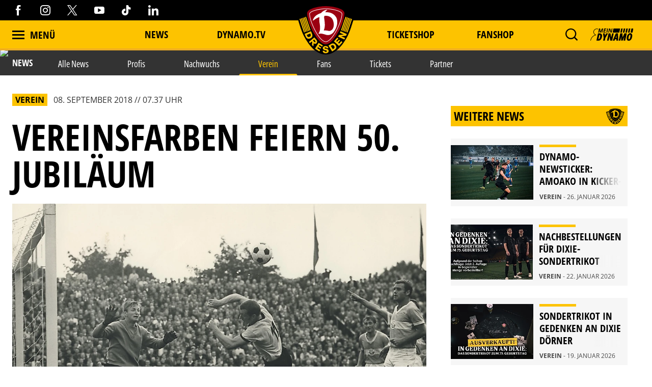

--- FILE ---
content_type: application/javascript
request_url: https://dsbyvykizaazo.cloudfront.net/webplayer-floating-button/2.0.0-release-icecast.11/player.js
body_size: 189038
content:
(()=>{"use strict";var e,_={},v={};function n(e){var f=v[e];if(void 0!==f)return f.exports;var r=v[e]={exports:{}};return _[e](r,r.exports,n),r.exports}n.m=_,e=[],n.O=(f,r,t,l)=>{if(!r){var s=1/0;for(a=0;a<e.length;a++){for(var[r,t,l]=e[a],c=!0,o=0;o<r.length;o++)(!1&l||s>=l)&&Object.keys(n.O).every(d=>n.O[d](r[o]))?r.splice(o--,1):(c=!1,l<s&&(s=l));if(c){e.splice(a--,1);var u=t();void 0!==u&&(f=u)}}return f}l=l||0;for(var a=e.length;a>0&&e[a-1][2]>l;a--)e[a]=e[a-1];e[a]=[r,t,l]},n.o=(e,f)=>Object.prototype.hasOwnProperty.call(e,f),(()=>{var e={121:0};n.O.j=t=>0===e[t];var f=(t,l)=>{var o,u,[a,s,c]=l,i=0;if(a.some(p=>0!==e[p])){for(o in s)n.o(s,o)&&(n.m[o]=s[o]);if(c)var b=c(n)}for(t&&t(l);i<a.length;i++)n.o(e,u=a[i])&&e[u]&&e[u][0](),e[u]=0;return n.O(b)},r=self.webpackChunkwebplayer_floating_button=self.webpackChunkwebplayer_floating_button||[];r.forEach(f.bind(null,0)),r.push=f.bind(null,r.push.bind(r))})()})();
"use strict";(self.webpackChunkwebplayer_floating_button=self.webpackChunkwebplayer_floating_button||[]).push([[461],{935:()=>{const te=globalThis;function ee(e){return(te.__Zone_symbol_prefix||"__zone_symbol__")+e}const pe=Object.getOwnPropertyDescriptor,Oe=Object.defineProperty,Ne=Object.getPrototypeOf,dt=Object.create,_t=Array.prototype.slice,Ze="addEventListener",Le="removeEventListener",Ie=ee(Ze),Me=ee(Le),ae="true",le="false",ye=ee("");function Ae(e,r){return Zone.current.wrap(e,r)}function je(e,r,c,t,i){return Zone.current.scheduleMacroTask(e,r,c,t,i)}const j=ee,Pe=typeof window<"u",me=Pe?window:void 0,$=Pe&&me||globalThis;function He(e,r){for(let c=e.length-1;c>=0;c--)"function"==typeof e[c]&&(e[c]=Ae(e[c],r+"_"+c));return e}function Ue(e){return!e||!1!==e.writable&&!("function"==typeof e.get&&typeof e.set>"u")}const We=typeof WorkerGlobalScope<"u"&&self instanceof WorkerGlobalScope,we=!("nw"in $)&&typeof $.process<"u"&&"[object process]"===$.process.toString(),xe=!we&&!We&&!(!Pe||!me.HTMLElement),qe=typeof $.process<"u"&&"[object process]"===$.process.toString()&&!We&&!(!Pe||!me.HTMLElement),Re={},gt=j("enable_beforeunload"),Xe=function(e){if(!(e=e||$.event))return;let r=Re[e.type];r||(r=Re[e.type]=j("ON_PROPERTY"+e.type));const c=this||e.target||$,t=c[r];let i;return xe&&c===me&&"error"===e.type?(i=t&&t.call(this,e.message,e.filename,e.lineno,e.colno,e.error),!0===i&&e.preventDefault()):(i=t&&t.apply(this,arguments),"beforeunload"===e.type&&$[gt]&&"string"==typeof i?e.returnValue=i:null!=i&&!i&&e.preventDefault()),i};function Ye(e,r,c){let t=pe(e,r);if(!t&&c&&pe(c,r)&&(t={enumerable:!0,configurable:!0}),!t||!t.configurable)return;const i=j("on"+r+"patched");if(e.hasOwnProperty(i)&&e[i])return;delete t.writable,delete t.value;const u=t.get,E=t.set,T=r.slice(2);let p=Re[T];p||(p=Re[T]=j("ON_PROPERTY"+T)),t.set=function(D){let d=this;!d&&e===$&&(d=$),d&&("function"==typeof d[p]&&d.removeEventListener(T,Xe),E?.call(d,null),d[p]=D,"function"==typeof D&&d.addEventListener(T,Xe,!1))},t.get=function(){let D=this;if(!D&&e===$&&(D=$),!D)return null;const d=D[p];if(d)return d;if(u){let w=u.call(this);if(w)return t.set.call(this,w),"function"==typeof D.removeAttribute&&D.removeAttribute(r),w}return null},Oe(e,r,t),e[i]=!0}function $e(e,r,c){if(r)for(let t=0;t<r.length;t++)Ye(e,"on"+r[t],c);else{const t=[];for(const i in e)"on"==i.slice(0,2)&&t.push(i);for(let i=0;i<t.length;i++)Ye(e,t[i],c)}}const re=j("originalInstance");function ve(e){const r=$[e];if(!r)return;$[j(e)]=r,$[e]=function(){const i=He(arguments,e);switch(i.length){case 0:this[re]=new r;break;case 1:this[re]=new r(i[0]);break;case 2:this[re]=new r(i[0],i[1]);break;case 3:this[re]=new r(i[0],i[1],i[2]);break;case 4:this[re]=new r(i[0],i[1],i[2],i[3]);break;default:throw new Error("Arg list too long.")}},fe($[e],r);const c=new r(function(){});let t;for(t in c)"XMLHttpRequest"===e&&"responseBlob"===t||function(i){"function"==typeof c[i]?$[e].prototype[i]=function(){return this[re][i].apply(this[re],arguments)}:Oe($[e].prototype,i,{set:function(u){"function"==typeof u?(this[re][i]=Ae(u,e+"."+i),fe(this[re][i],u)):this[re][i]=u},get:function(){return this[re][i]}})}(t);for(t in r)"prototype"!==t&&r.hasOwnProperty(t)&&($[e][t]=r[t])}function ue(e,r,c){let t=e;for(;t&&!t.hasOwnProperty(r);)t=Ne(t);!t&&e[r]&&(t=e);const i=j(r);let u=null;if(t&&(!(u=t[i])||!t.hasOwnProperty(i))&&(u=t[i]=t[r],Ue(t&&pe(t,r)))){const T=c(u,i,r);t[r]=function(){return T(this,arguments)},fe(t[r],u)}return u}function kt(e,r,c){let t=null;function i(u){const E=u.data;return E.args[E.cbIdx]=function(){u.invoke.apply(this,arguments)},t.apply(E.target,E.args),u}t=ue(e,r,u=>function(E,T){const p=c(E,T);return p.cbIdx>=0&&"function"==typeof T[p.cbIdx]?je(p.name,T[p.cbIdx],p,i):u.apply(E,T)})}function fe(e,r){e[j("OriginalDelegate")]=r}let Je=!1,Ve=!1;function pt(){if(Je)return Ve;Je=!0;try{const e=me.navigator.userAgent;(-1!==e.indexOf("MSIE ")||-1!==e.indexOf("Trident/")||-1!==e.indexOf("Edge/"))&&(Ve=!0)}catch{}return Ve}function Ke(e){return"function"==typeof e}function Qe(e){return"number"==typeof e}const yt={useG:!0},ne={},et={},tt=new RegExp("^"+ye+"(\\w+)(true|false)$"),nt=j("propagationStopped");function rt(e,r){const c=(r?r(e):e)+le,t=(r?r(e):e)+ae,i=ye+c,u=ye+t;ne[e]={},ne[e][le]=i,ne[e][ae]=u}function mt(e,r,c,t){const i=t&&t.add||Ze,u=t&&t.rm||Le,E=t&&t.listeners||"eventListeners",T=t&&t.rmAll||"removeAllListeners",p=j(i),D="."+i+":",d="prependListener",w="."+d+":",M=function(m,h,H){if(m.isRemoved)return;const V=m.callback;let Y;"object"==typeof V&&V.handleEvent&&(m.callback=g=>V.handleEvent(g),m.originalDelegate=V);try{m.invoke(m,h,[H])}catch(g){Y=g}const F=m.options;return F&&"object"==typeof F&&F.once&&h[u].call(h,H.type,m.originalDelegate?m.originalDelegate:m.callback,F),Y};function x(m,h,H){if(!(h=h||e.event))return;const V=m||h.target||e,Y=V[ne[h.type][H?ae:le]];if(Y){const F=[];if(1===Y.length){const g=M(Y[0],V,h);g&&F.push(g)}else{const g=Y.slice();for(let U=0;U<g.length&&(!h||!0!==h[nt]);U++){const O=M(g[U],V,h);O&&F.push(O)}}if(1===F.length)throw F[0];for(let g=0;g<F.length;g++){const U=F[g];r.nativeScheduleMicroTask(()=>{throw U})}}}const z=function(m){return x(this,m,!1)},J=function(m){return x(this,m,!0)};function K(m,h){if(!m)return!1;let H=!0;h&&void 0!==h.useG&&(H=h.useG);const V=h&&h.vh;let Y=!0;h&&void 0!==h.chkDup&&(Y=h.chkDup);let F=!1;h&&void 0!==h.rt&&(F=h.rt);let g=m;for(;g&&!g.hasOwnProperty(i);)g=Ne(g);if(!g&&m[i]&&(g=m),!g||g[p])return!1;const U=h&&h.eventNameToString,O={},R=g[p]=g[i],b=g[j(u)]=g[u],S=g[j(E)]=g[E],Q=g[j(T)]=g[T];let W;h&&h.prepend&&(W=g[j(h.prepend)]=g[h.prepend]);const q=H?function(s){if(!O.isExisting)return R.call(O.target,O.eventName,O.capture?J:z,O.options)}:function(s){return R.call(O.target,O.eventName,s.invoke,O.options)},A=H?function(s){if(!s.isRemoved){const l=ne[s.eventName];let v;l&&(v=l[s.capture?ae:le]);const C=v&&s.target[v];if(C)for(let k=0;k<C.length;k++)if(C[k]===s){C.splice(k,1),s.isRemoved=!0,s.removeAbortListener&&(s.removeAbortListener(),s.removeAbortListener=null),0===C.length&&(s.allRemoved=!0,s.target[v]=null);break}}if(s.allRemoved)return b.call(s.target,s.eventName,s.capture?J:z,s.options)}:function(s){return b.call(s.target,s.eventName,s.invoke,s.options)},he=h?.diff||function(s,l){const v=typeof l;return"function"===v&&s.callback===l||"object"===v&&s.originalDelegate===l},de=Zone[j("UNPATCHED_EVENTS")],oe=e[j("PASSIVE_EVENTS")],a=function(s,l,v,C,k=!1,Z=!1){return function(){const L=this||e;let I=arguments[0];h&&h.transferEventName&&(I=h.transferEventName(I));let G=arguments[1];if(!G)return s.apply(this,arguments);if(we&&"uncaughtException"===I)return s.apply(this,arguments);let B=!1;if("function"!=typeof G){if(!G.handleEvent)return s.apply(this,arguments);B=!0}if(V&&!V(s,G,L,arguments))return;const Te=!!oe&&-1!==oe.indexOf(I),ie=function f(s){if("object"==typeof s&&null!==s){const l={...s};return s.signal&&(l.signal=s.signal),l}return s}(function N(s,l){return l?"boolean"==typeof s?{capture:s,passive:!0}:s?"object"==typeof s&&!1!==s.passive?{...s,passive:!0}:s:{passive:!0}:s}(arguments[2],Te)),ge=ie?.signal;if(ge?.aborted)return;if(de)for(let ce=0;ce<de.length;ce++)if(I===de[ce])return Te?s.call(L,I,G,ie):s.apply(this,arguments);const Ge=!!ie&&("boolean"==typeof ie||ie.capture),at=!(!ie||"object"!=typeof ie)&&ie.once,It=Zone.current;let Be=ne[I];Be||(rt(I,U),Be=ne[I]);const lt=Be[Ge?ae:le];let De,ke=L[lt],ut=!1;if(ke){if(ut=!0,Y)for(let ce=0;ce<ke.length;ce++)if(he(ke[ce],G))return}else ke=L[lt]=[];const ft=L.constructor.name,ht=et[ft];ht&&(De=ht[I]),De||(De=ft+l+(U?U(I):I)),O.options=ie,at&&(O.options.once=!1),O.target=L,O.capture=Ge,O.eventName=I,O.isExisting=ut;const be=H?yt:void 0;be&&(be.taskData=O),ge&&(O.options.signal=void 0);const se=It.scheduleEventTask(De,G,be,v,C);if(ge){O.options.signal=ge;const ce=()=>se.zone.cancelTask(se);s.call(ge,"abort",ce,{once:!0}),se.removeAbortListener=()=>ge.removeEventListener("abort",ce)}return O.target=null,be&&(be.taskData=null),at&&(O.options.once=!0),"boolean"!=typeof se.options&&(se.options=ie),se.target=L,se.capture=Ge,se.eventName=I,B&&(se.originalDelegate=G),Z?ke.unshift(se):ke.push(se),k?L:void 0}};return g[i]=a(R,D,q,A,F),W&&(g[d]=a(W,w,function(s){return W.call(O.target,O.eventName,s.invoke,O.options)},A,F,!0)),g[u]=function(){const s=this||e;let l=arguments[0];h&&h.transferEventName&&(l=h.transferEventName(l));const v=arguments[2],C=!!v&&("boolean"==typeof v||v.capture),k=arguments[1];if(!k)return b.apply(this,arguments);if(V&&!V(b,k,s,arguments))return;const Z=ne[l];let L;Z&&(L=Z[C?ae:le]);const I=L&&s[L];if(I)for(let G=0;G<I.length;G++){const B=I[G];if(he(B,k))return I.splice(G,1),B.isRemoved=!0,0!==I.length||(B.allRemoved=!0,s[L]=null,C||"string"!=typeof l)||(s[ye+"ON_PROPERTY"+l]=null),B.zone.cancelTask(B),F?s:void 0}return b.apply(this,arguments)},g[E]=function(){const s=this||e;let l=arguments[0];h&&h.transferEventName&&(l=h.transferEventName(l));const v=[],C=ot(s,U?U(l):l);for(let k=0;k<C.length;k++){const Z=C[k];v.push(Z.originalDelegate?Z.originalDelegate:Z.callback)}return v},g[T]=function(){const s=this||e;let l=arguments[0];if(l){h&&h.transferEventName&&(l=h.transferEventName(l));const v=ne[l];if(v){const Z=s[v[le]],L=s[v[ae]];if(Z){const I=Z.slice();for(let G=0;G<I.length;G++){const B=I[G];this[u].call(this,l,B.originalDelegate?B.originalDelegate:B.callback,B.options)}}if(L){const I=L.slice();for(let G=0;G<I.length;G++){const B=I[G];this[u].call(this,l,B.originalDelegate?B.originalDelegate:B.callback,B.options)}}}}else{const v=Object.keys(s);for(let C=0;C<v.length;C++){const Z=tt.exec(v[C]);let L=Z&&Z[1];L&&"removeListener"!==L&&this[T].call(this,L)}this[T].call(this,"removeListener")}if(F)return this},fe(g[i],R),fe(g[u],b),Q&&fe(g[T],Q),S&&fe(g[E],S),!0}let X=[];for(let m=0;m<c.length;m++)X[m]=K(c[m],t);return X}function ot(e,r){if(!r){const u=[];for(let E in e){const T=tt.exec(E);let p=T&&T[1];if(p&&(!r||p===r)){const D=e[E];if(D)for(let d=0;d<D.length;d++)u.push(D[d])}}return u}let c=ne[r];c||(rt(r),c=ne[r]);const t=e[c[le]],i=e[c[ae]];return t?i?t.concat(i):t.slice():i?i.slice():[]}function vt(e,r){const c=e.Event;c&&c.prototype&&r.patchMethod(c.prototype,"stopImmediatePropagation",t=>function(i,u){i[nt]=!0,t&&t.apply(i,u)})}const Ce=j("zoneTask");function Ee(e,r,c,t){let i=null,u=null;c+=t;const E={};function T(D){const d=D.data;d.args[0]=function(){return D.invoke.apply(this,arguments)};const w=i.apply(e,d.args);return Qe(w)?d.handleId=w:(d.handle=w,d.isRefreshable=Ke(w.refresh)),D}function p(D){const{handle:d,handleId:w}=D.data;return u.call(e,d??w)}i=ue(e,r+=t,D=>function(d,w){if(Ke(w[0])){const M={isRefreshable:!1,isPeriodic:"Interval"===t,delay:"Timeout"===t||"Interval"===t?w[1]||0:void 0,args:w},x=w[0];w[0]=function(){try{return x.apply(this,arguments)}finally{const{handle:H,handleId:V,isPeriodic:Y,isRefreshable:F}=M;!Y&&!F&&(V?delete E[V]:H&&(H[Ce]=null))}};const z=je(r,w[0],M,T,p);if(!z)return z;const{handleId:J,handle:K,isRefreshable:X,isPeriodic:m}=z.data;if(J)E[J]=z;else if(K&&(K[Ce]=z,X&&!m)){const h=K.refresh;K.refresh=function(){const{zone:H,state:V}=z;return"notScheduled"===V?(z._state="scheduled",H._updateTaskCount(z,1)):"running"===V&&(z._state="scheduling"),h.call(this)}}return K??J??z}return D.apply(e,w)}),u=ue(e,c,D=>function(d,w){const M=w[0];let x;Qe(M)?(x=E[M],delete E[M]):(x=M?.[Ce],x?M[Ce]=null:x=M),x?.type?x.cancelFn&&x.zone.cancelTask(x):D.apply(e,w)})}function st(e,r,c){if(!c||0===c.length)return r;const t=c.filter(u=>u.target===e);if(0===t.length)return r;const i=t[0].ignoreProperties;return r.filter(u=>-1===i.indexOf(u))}function it(e,r,c,t){e&&$e(e,st(e,r,c),t)}function Fe(e){return Object.getOwnPropertyNames(e).filter(r=>r.startsWith("on")&&r.length>2).map(r=>r.substring(2))}function Nt(e,r,c,t,i){const u=Zone.__symbol__(t);if(r[u])return;const E=r[u]=r[t];r[t]=function(T,p,D){return p&&p.prototype&&i.forEach(function(d){const w=`${c}.${t}::`+d,M=p.prototype;try{if(M.hasOwnProperty(d)){const x=e.ObjectGetOwnPropertyDescriptor(M,d);x&&x.value?(x.value=e.wrapWithCurrentZone(x.value,w),e._redefineProperty(p.prototype,d,x)):M[d]&&(M[d]=e.wrapWithCurrentZone(M[d],w))}else M[d]&&(M[d]=e.wrapWithCurrentZone(M[d],w))}catch{}}),E.call(r,T,p,D)},e.attachOriginToPatched(r[t],E)}const ct=function Se(){const e=globalThis,r=!0===e[ee("forceDuplicateZoneCheck")];if(e.Zone&&(r||"function"!=typeof e.Zone.__symbol__))throw new Error("Zone already loaded.");return e.Zone??=function ze(){const e=te.performance;function r(N){e&&e.mark&&e.mark(N)}function c(N,_){e&&e.measure&&e.measure(N,_)}r("Zone");let t=(()=>{class N{static __symbol__=ee;static assertZonePatched(){if(te.Promise!==O.ZoneAwarePromise)throw new Error("Zone.js has detected that ZoneAwarePromise `(window|global).Promise` has been overwritten.\nMost likely cause is that a Promise polyfill has been loaded after Zone.js (Polyfilling Promise api is not necessary when zone.js is loaded. If you must load one, do so before loading zone.js.)")}static get root(){let n=N.current;for(;n.parent;)n=n.parent;return n}static get current(){return b.zone}static get currentTask(){return S}static __load_patch(n,o,y=!1){if(O.hasOwnProperty(n)){const P=!0===te[ee("forceDuplicateZoneCheck")];if(!y&&P)throw Error("Already loaded patch: "+n)}else if(!te["__Zone_disable_"+n]){const P="Zone:"+n;r(P),O[n]=o(te,N,R),c(P,P)}}get parent(){return this._parent}get name(){return this._name}_parent;_name;_properties;_zoneDelegate;constructor(n,o){this._parent=n,this._name=o?o.name||"unnamed":"<root>",this._properties=o&&o.properties||{},this._zoneDelegate=new u(this,this._parent&&this._parent._zoneDelegate,o)}get(n){const o=this.getZoneWith(n);if(o)return o._properties[n]}getZoneWith(n){let o=this;for(;o;){if(o._properties.hasOwnProperty(n))return o;o=o._parent}return null}fork(n){if(!n)throw new Error("ZoneSpec required!");return this._zoneDelegate.fork(this,n)}wrap(n,o){if("function"!=typeof n)throw new Error("Expecting function got: "+n);const y=this._zoneDelegate.intercept(this,n,o),P=this;return function(){return P.runGuarded(y,this,arguments,o)}}run(n,o,y,P){b={parent:b,zone:this};try{return this._zoneDelegate.invoke(this,n,o,y,P)}finally{b=b.parent}}runGuarded(n,o=null,y,P){b={parent:b,zone:this};try{try{return this._zoneDelegate.invoke(this,n,o,y,P)}catch(q){if(this._zoneDelegate.handleError(this,q))throw q}}finally{b=b.parent}}runTask(n,o,y){if(n.zone!=this)throw new Error("A task can only be run in the zone of creation! (Creation: "+(n.zone||K).name+"; Execution: "+this.name+")");const P=n,{type:q,data:{isPeriodic:A=!1,isRefreshable:_e=!1}={}}=n;if(n.state===X&&(q===U||q===g))return;const he=n.state!=H;he&&P._transitionTo(H,h);const de=S;S=P,b={parent:b,zone:this};try{q==g&&n.data&&!A&&!_e&&(n.cancelFn=void 0);try{return this._zoneDelegate.invokeTask(this,P,o,y)}catch(oe){if(this._zoneDelegate.handleError(this,oe))throw oe}}finally{const oe=n.state;if(oe!==X&&oe!==Y)if(q==U||A||_e&&oe===m)he&&P._transitionTo(h,H,m);else{const f=P._zoneDelegates;this._updateTaskCount(P,-1),he&&P._transitionTo(X,H,X),_e&&(P._zoneDelegates=f)}b=b.parent,S=de}}scheduleTask(n){if(n.zone&&n.zone!==this){let y=this;for(;y;){if(y===n.zone)throw Error(`can not reschedule task to ${this.name} which is descendants of the original zone ${n.zone.name}`);y=y.parent}}n._transitionTo(m,X);const o=[];n._zoneDelegates=o,n._zone=this;try{n=this._zoneDelegate.scheduleTask(this,n)}catch(y){throw n._transitionTo(Y,m,X),this._zoneDelegate.handleError(this,y),y}return n._zoneDelegates===o&&this._updateTaskCount(n,1),n.state==m&&n._transitionTo(h,m),n}scheduleMicroTask(n,o,y,P){return this.scheduleTask(new E(F,n,o,y,P,void 0))}scheduleMacroTask(n,o,y,P,q){return this.scheduleTask(new E(g,n,o,y,P,q))}scheduleEventTask(n,o,y,P,q){return this.scheduleTask(new E(U,n,o,y,P,q))}cancelTask(n){if(n.zone!=this)throw new Error("A task can only be cancelled in the zone of creation! (Creation: "+(n.zone||K).name+"; Execution: "+this.name+")");if(n.state===h||n.state===H){n._transitionTo(V,h,H);try{this._zoneDelegate.cancelTask(this,n)}catch(o){throw n._transitionTo(Y,V),this._zoneDelegate.handleError(this,o),o}return this._updateTaskCount(n,-1),n._transitionTo(X,V),n.runCount=-1,n}}_updateTaskCount(n,o){const y=n._zoneDelegates;-1==o&&(n._zoneDelegates=null);for(let P=0;P<y.length;P++)y[P]._updateTaskCount(n.type,o)}}return N})();const i={name:"",onHasTask:(N,_,n,o)=>N.hasTask(n,o),onScheduleTask:(N,_,n,o)=>N.scheduleTask(n,o),onInvokeTask:(N,_,n,o,y,P)=>N.invokeTask(n,o,y,P),onCancelTask:(N,_,n,o)=>N.cancelTask(n,o)};class u{get zone(){return this._zone}_zone;_taskCounts={microTask:0,macroTask:0,eventTask:0};_parentDelegate;_forkDlgt;_forkZS;_forkCurrZone;_interceptDlgt;_interceptZS;_interceptCurrZone;_invokeDlgt;_invokeZS;_invokeCurrZone;_handleErrorDlgt;_handleErrorZS;_handleErrorCurrZone;_scheduleTaskDlgt;_scheduleTaskZS;_scheduleTaskCurrZone;_invokeTaskDlgt;_invokeTaskZS;_invokeTaskCurrZone;_cancelTaskDlgt;_cancelTaskZS;_cancelTaskCurrZone;_hasTaskDlgt;_hasTaskDlgtOwner;_hasTaskZS;_hasTaskCurrZone;constructor(_,n,o){this._zone=_,this._parentDelegate=n,this._forkZS=o&&(o&&o.onFork?o:n._forkZS),this._forkDlgt=o&&(o.onFork?n:n._forkDlgt),this._forkCurrZone=o&&(o.onFork?this._zone:n._forkCurrZone),this._interceptZS=o&&(o.onIntercept?o:n._interceptZS),this._interceptDlgt=o&&(o.onIntercept?n:n._interceptDlgt),this._interceptCurrZone=o&&(o.onIntercept?this._zone:n._interceptCurrZone),this._invokeZS=o&&(o.onInvoke?o:n._invokeZS),this._invokeDlgt=o&&(o.onInvoke?n:n._invokeDlgt),this._invokeCurrZone=o&&(o.onInvoke?this._zone:n._invokeCurrZone),this._handleErrorZS=o&&(o.onHandleError?o:n._handleErrorZS),this._handleErrorDlgt=o&&(o.onHandleError?n:n._handleErrorDlgt),this._handleErrorCurrZone=o&&(o.onHandleError?this._zone:n._handleErrorCurrZone),this._scheduleTaskZS=o&&(o.onScheduleTask?o:n._scheduleTaskZS),this._scheduleTaskDlgt=o&&(o.onScheduleTask?n:n._scheduleTaskDlgt),this._scheduleTaskCurrZone=o&&(o.onScheduleTask?this._zone:n._scheduleTaskCurrZone),this._invokeTaskZS=o&&(o.onInvokeTask?o:n._invokeTaskZS),this._invokeTaskDlgt=o&&(o.onInvokeTask?n:n._invokeTaskDlgt),this._invokeTaskCurrZone=o&&(o.onInvokeTask?this._zone:n._invokeTaskCurrZone),this._cancelTaskZS=o&&(o.onCancelTask?o:n._cancelTaskZS),this._cancelTaskDlgt=o&&(o.onCancelTask?n:n._cancelTaskDlgt),this._cancelTaskCurrZone=o&&(o.onCancelTask?this._zone:n._cancelTaskCurrZone),this._hasTaskZS=null,this._hasTaskDlgt=null,this._hasTaskDlgtOwner=null,this._hasTaskCurrZone=null;const y=o&&o.onHasTask;(y||n&&n._hasTaskZS)&&(this._hasTaskZS=y?o:i,this._hasTaskDlgt=n,this._hasTaskDlgtOwner=this,this._hasTaskCurrZone=this._zone,o.onScheduleTask||(this._scheduleTaskZS=i,this._scheduleTaskDlgt=n,this._scheduleTaskCurrZone=this._zone),o.onInvokeTask||(this._invokeTaskZS=i,this._invokeTaskDlgt=n,this._invokeTaskCurrZone=this._zone),o.onCancelTask||(this._cancelTaskZS=i,this._cancelTaskDlgt=n,this._cancelTaskCurrZone=this._zone))}fork(_,n){return this._forkZS?this._forkZS.onFork(this._forkDlgt,this.zone,_,n):new t(_,n)}intercept(_,n,o){return this._interceptZS?this._interceptZS.onIntercept(this._interceptDlgt,this._interceptCurrZone,_,n,o):n}invoke(_,n,o,y,P){return this._invokeZS?this._invokeZS.onInvoke(this._invokeDlgt,this._invokeCurrZone,_,n,o,y,P):n.apply(o,y)}handleError(_,n){return!this._handleErrorZS||this._handleErrorZS.onHandleError(this._handleErrorDlgt,this._handleErrorCurrZone,_,n)}scheduleTask(_,n){let o=n;if(this._scheduleTaskZS)this._hasTaskZS&&o._zoneDelegates.push(this._hasTaskDlgtOwner),o=this._scheduleTaskZS.onScheduleTask(this._scheduleTaskDlgt,this._scheduleTaskCurrZone,_,n),o||(o=n);else if(n.scheduleFn)n.scheduleFn(n);else{if(n.type!=F)throw new Error("Task is missing scheduleFn.");z(n)}return o}invokeTask(_,n,o,y){return this._invokeTaskZS?this._invokeTaskZS.onInvokeTask(this._invokeTaskDlgt,this._invokeTaskCurrZone,_,n,o,y):n.callback.apply(o,y)}cancelTask(_,n){let o;if(this._cancelTaskZS)o=this._cancelTaskZS.onCancelTask(this._cancelTaskDlgt,this._cancelTaskCurrZone,_,n);else{if(!n.cancelFn)throw Error("Task is not cancelable");o=n.cancelFn(n)}return o}hasTask(_,n){try{this._hasTaskZS&&this._hasTaskZS.onHasTask(this._hasTaskDlgt,this._hasTaskCurrZone,_,n)}catch(o){this.handleError(_,o)}}_updateTaskCount(_,n){const o=this._taskCounts,y=o[_],P=o[_]=y+n;if(P<0)throw new Error("More tasks executed then were scheduled.");0!=y&&0!=P||this.hasTask(this._zone,{microTask:o.microTask>0,macroTask:o.macroTask>0,eventTask:o.eventTask>0,change:_})}}class E{type;source;invoke;callback;data;scheduleFn;cancelFn;_zone=null;runCount=0;_zoneDelegates=null;_state="notScheduled";constructor(_,n,o,y,P,q){if(this.type=_,this.source=n,this.data=y,this.scheduleFn=P,this.cancelFn=q,!o)throw new Error("callback is not defined");this.callback=o;const A=this;this.invoke=_===U&&y&&y.useG?E.invokeTask:function(){return E.invokeTask.call(te,A,this,arguments)}}static invokeTask(_,n,o){_||(_=this),Q++;try{return _.runCount++,_.zone.runTask(_,n,o)}finally{1==Q&&J(),Q--}}get zone(){return this._zone}get state(){return this._state}cancelScheduleRequest(){this._transitionTo(X,m)}_transitionTo(_,n,o){if(this._state!==n&&this._state!==o)throw new Error(`${this.type} '${this.source}': can not transition to '${_}', expecting state '${n}'${o?" or '"+o+"'":""}, was '${this._state}'.`);this._state=_,_==X&&(this._zoneDelegates=null)}toString(){return this.data&&typeof this.data.handleId<"u"?this.data.handleId.toString():Object.prototype.toString.call(this)}toJSON(){return{type:this.type,state:this.state,source:this.source,zone:this.zone.name,runCount:this.runCount}}}const T=ee("setTimeout"),p=ee("Promise"),D=ee("then");let M,d=[],w=!1;function x(N){if(M||te[p]&&(M=te[p].resolve(0)),M){let _=M[D];_||(_=M.then),_.call(M,N)}else te[T](N,0)}function z(N){0===Q&&0===d.length&&x(J),N&&d.push(N)}function J(){if(!w){for(w=!0;d.length;){const N=d;d=[];for(let _=0;_<N.length;_++){const n=N[_];try{n.zone.runTask(n,null,null)}catch(o){R.onUnhandledError(o)}}}R.microtaskDrainDone(),w=!1}}const K={name:"NO ZONE"},X="notScheduled",m="scheduling",h="scheduled",H="running",V="canceling",Y="unknown",F="microTask",g="macroTask",U="eventTask",O={},R={symbol:ee,currentZoneFrame:()=>b,onUnhandledError:W,microtaskDrainDone:W,scheduleMicroTask:z,showUncaughtError:()=>!t[ee("ignoreConsoleErrorUncaughtError")],patchEventTarget:()=>[],patchOnProperties:W,patchMethod:()=>W,bindArguments:()=>[],patchThen:()=>W,patchMacroTask:()=>W,patchEventPrototype:()=>W,isIEOrEdge:()=>!1,getGlobalObjects:()=>{},ObjectDefineProperty:()=>W,ObjectGetOwnPropertyDescriptor:()=>{},ObjectCreate:()=>{},ArraySlice:()=>[],patchClass:()=>W,wrapWithCurrentZone:()=>W,filterProperties:()=>[],attachOriginToPatched:()=>W,_redefineProperty:()=>W,patchCallbacks:()=>W,nativeScheduleMicroTask:x};let b={parent:null,zone:new t(null,null)},S=null,Q=0;function W(){}return c("Zone","Zone"),t}(),e.Zone}();(function Lt(e){(function St(e){e.__load_patch("ZoneAwarePromise",(r,c,t)=>{const i=Object.getOwnPropertyDescriptor,u=Object.defineProperty,T=t.symbol,p=[],D=!1!==r[T("DISABLE_WRAPPING_UNCAUGHT_PROMISE_REJECTION")],d=T("Promise"),w=T("then");t.onUnhandledError=f=>{if(t.showUncaughtError()){const a=f&&f.rejection;a?console.error("Unhandled Promise rejection:",a instanceof Error?a.message:a,"; Zone:",f.zone.name,"; Task:",f.task&&f.task.source,"; Value:",a,a instanceof Error?a.stack:void 0):console.error(f)}},t.microtaskDrainDone=()=>{for(;p.length;){const f=p.shift();try{f.zone.runGuarded(()=>{throw f.throwOriginal?f.rejection:f})}catch(a){z(a)}}};const x=T("unhandledPromiseRejectionHandler");function z(f){t.onUnhandledError(f);try{const a=c[x];"function"==typeof a&&a.call(this,f)}catch{}}function J(f){return f&&"function"==typeof f.then}function K(f){return f}function X(f){return A.reject(f)}const m=T("state"),h=T("value"),H=T("finally"),V=T("parentPromiseValue"),Y=T("parentPromiseState"),g=null,U=!0,O=!1;function b(f,a){return s=>{try{N(f,a,s)}catch(l){N(f,!1,l)}}}const S=function(){let f=!1;return function(s){return function(){f||(f=!0,s.apply(null,arguments))}}},Q="Promise resolved with itself",W=T("currentTaskTrace");function N(f,a,s){const l=S();if(f===s)throw new TypeError(Q);if(f[m]===g){let v=null;try{("object"==typeof s||"function"==typeof s)&&(v=s&&s.then)}catch(C){return l(()=>{N(f,!1,C)})(),f}if(a!==O&&s instanceof A&&s.hasOwnProperty(m)&&s.hasOwnProperty(h)&&s[m]!==g)n(s),N(f,s[m],s[h]);else if(a!==O&&"function"==typeof v)try{v.call(s,l(b(f,a)),l(b(f,!1)))}catch(C){l(()=>{N(f,!1,C)})()}else{f[m]=a;const C=f[h];if(f[h]=s,f[H]===H&&a===U&&(f[m]=f[Y],f[h]=f[V]),a===O&&s instanceof Error){const k=c.currentTask&&c.currentTask.data&&c.currentTask.data.__creationTrace__;k&&u(s,W,{configurable:!0,enumerable:!1,writable:!0,value:k})}for(let k=0;k<C.length;)o(f,C[k++],C[k++],C[k++],C[k++]);if(0==C.length&&a==O){f[m]=0;let k=s;try{throw new Error("Uncaught (in promise): "+function E(f){return f&&f.toString===Object.prototype.toString?(f.constructor&&f.constructor.name||"")+": "+JSON.stringify(f):f?f.toString():Object.prototype.toString.call(f)}(s)+(s&&s.stack?"\n"+s.stack:""))}catch(Z){k=Z}D&&(k.throwOriginal=!0),k.rejection=s,k.promise=f,k.zone=c.current,k.task=c.currentTask,p.push(k),t.scheduleMicroTask()}}}return f}const _=T("rejectionHandledHandler");function n(f){if(0===f[m]){try{const a=c[_];a&&"function"==typeof a&&a.call(this,{rejection:f[h],promise:f})}catch{}f[m]=O;for(let a=0;a<p.length;a++)f===p[a].promise&&p.splice(a,1)}}function o(f,a,s,l,v){n(f);const C=f[m],k=C?"function"==typeof l?l:K:"function"==typeof v?v:X;a.scheduleMicroTask("Promise.then",()=>{try{const Z=f[h],L=!!s&&H===s[H];L&&(s[V]=Z,s[Y]=C);const I=a.run(k,void 0,L&&k!==X&&k!==K?[]:[Z]);N(s,!0,I)}catch(Z){N(s,!1,Z)}},s)}const P=function(){},q=r.AggregateError;class A{static toString(){return"function ZoneAwarePromise() { [native code] }"}static resolve(a){return a instanceof A?a:N(new this(null),U,a)}static reject(a){return N(new this(null),O,a)}static withResolvers(){const a={};return a.promise=new A((s,l)=>{a.resolve=s,a.reject=l}),a}static any(a){if(!a||"function"!=typeof a[Symbol.iterator])return Promise.reject(new q([],"All promises were rejected"));const s=[];let l=0;try{for(let k of a)l++,s.push(A.resolve(k))}catch{return Promise.reject(new q([],"All promises were rejected"))}if(0===l)return Promise.reject(new q([],"All promises were rejected"));let v=!1;const C=[];return new A((k,Z)=>{for(let L=0;L<s.length;L++)s[L].then(I=>{v||(v=!0,k(I))},I=>{C.push(I),l--,0===l&&(v=!0,Z(new q(C,"All promises were rejected")))})})}static race(a){let s,l,v=new this((Z,L)=>{s=Z,l=L});function C(Z){s(Z)}function k(Z){l(Z)}for(let Z of a)J(Z)||(Z=this.resolve(Z)),Z.then(C,k);return v}static all(a){return A.allWithCallback(a)}static allSettled(a){return(this&&this.prototype instanceof A?this:A).allWithCallback(a,{thenCallback:l=>({status:"fulfilled",value:l}),errorCallback:l=>({status:"rejected",reason:l})})}static allWithCallback(a,s){let l,v,C=new this((I,G)=>{l=I,v=G}),k=2,Z=0;const L=[];for(let I of a){J(I)||(I=this.resolve(I));const G=Z;try{I.then(B=>{L[G]=s?s.thenCallback(B):B,k--,0===k&&l(L)},B=>{s?(L[G]=s.errorCallback(B),k--,0===k&&l(L)):v(B)})}catch(B){v(B)}k++,Z++}return k-=2,0===k&&l(L),C}constructor(a){const s=this;if(!(s instanceof A))throw new Error("Must be an instanceof Promise.");s[m]=g,s[h]=[];try{const l=S();a&&a(l(b(s,U)),l(b(s,O)))}catch(l){N(s,!1,l)}}get[Symbol.toStringTag](){return"Promise"}get[Symbol.species](){return A}then(a,s){let l=this.constructor?.[Symbol.species];(!l||"function"!=typeof l)&&(l=this.constructor||A);const v=new l(P),C=c.current;return this[m]==g?this[h].push(C,v,a,s):o(this,C,v,a,s),v}catch(a){return this.then(null,a)}finally(a){let s=this.constructor?.[Symbol.species];(!s||"function"!=typeof s)&&(s=A);const l=new s(P);l[H]=H;const v=c.current;return this[m]==g?this[h].push(v,l,a,a):o(this,v,l,a,a),l}}A.resolve=A.resolve,A.reject=A.reject,A.race=A.race,A.all=A.all;const _e=r[d]=r.Promise;r.Promise=A;const he=T("thenPatched");function de(f){const a=f.prototype,s=i(a,"then");if(s&&(!1===s.writable||!s.configurable))return;const l=a.then;a[w]=l,f.prototype.then=function(v,C){return new A((Z,L)=>{l.call(this,Z,L)}).then(v,C)},f[he]=!0}return t.patchThen=de,_e&&(de(_e),ue(r,"fetch",f=>function oe(f){return function(a,s){let l=f.apply(a,s);if(l instanceof A)return l;let v=l.constructor;return v[he]||de(v),l}}(f))),Promise[c.__symbol__("uncaughtPromiseErrors")]=p,A})})(e),function Ot(e){e.__load_patch("toString",r=>{const c=Function.prototype.toString,t=j("OriginalDelegate"),i=j("Promise"),u=j("Error"),E=function(){if("function"==typeof this){const d=this[t];if(d)return"function"==typeof d?c.call(d):Object.prototype.toString.call(d);if(this===Promise){const w=r[i];if(w)return c.call(w)}if(this===Error){const w=r[u];if(w)return c.call(w)}}return c.call(this)};E[t]=c,Function.prototype.toString=E;const T=Object.prototype.toString;Object.prototype.toString=function(){return"function"==typeof Promise&&this instanceof Promise?"[object Promise]":T.call(this)}})}(e),function Zt(e){e.__load_patch("util",(r,c,t)=>{const i=Fe(r);t.patchOnProperties=$e,t.patchMethod=ue,t.bindArguments=He,t.patchMacroTask=kt;const u=c.__symbol__("BLACK_LISTED_EVENTS"),E=c.__symbol__("UNPATCHED_EVENTS");r[E]&&(r[u]=r[E]),r[u]&&(c[u]=c[E]=r[u]),t.patchEventPrototype=vt,t.patchEventTarget=mt,t.isIEOrEdge=pt,t.ObjectDefineProperty=Oe,t.ObjectGetOwnPropertyDescriptor=pe,t.ObjectCreate=dt,t.ArraySlice=_t,t.patchClass=ve,t.wrapWithCurrentZone=Ae,t.filterProperties=st,t.attachOriginToPatched=fe,t._redefineProperty=Object.defineProperty,t.patchCallbacks=Nt,t.getGlobalObjects=()=>({globalSources:et,zoneSymbolEventNames:ne,eventNames:i,isBrowser:xe,isMix:qe,isNode:we,TRUE_STR:ae,FALSE_STR:le,ZONE_SYMBOL_PREFIX:ye,ADD_EVENT_LISTENER_STR:Ze,REMOVE_EVENT_LISTENER_STR:Le})})}(e)})(ct),function Dt(e){e.__load_patch("legacy",r=>{const c=r[e.__symbol__("legacyPatch")];c&&c()}),e.__load_patch("timers",r=>{const c="set",t="clear";Ee(r,c,t,"Timeout"),Ee(r,c,t,"Interval"),Ee(r,c,t,"Immediate")}),e.__load_patch("requestAnimationFrame",r=>{Ee(r,"request","cancel","AnimationFrame"),Ee(r,"mozRequest","mozCancel","AnimationFrame"),Ee(r,"webkitRequest","webkitCancel","AnimationFrame")}),e.__load_patch("blocking",(r,c)=>{const t=["alert","prompt","confirm"];for(let i=0;i<t.length;i++)ue(r,t[i],(E,T,p)=>function(D,d){return c.current.run(E,r,d,p)})}),e.__load_patch("EventTarget",(r,c,t)=>{(function Rt(e,r){r.patchEventPrototype(e,r)})(r,t),function wt(e,r){if(Zone[r.symbol("patchEventTarget")])return;const{eventNames:c,zoneSymbolEventNames:t,TRUE_STR:i,FALSE_STR:u,ZONE_SYMBOL_PREFIX:E}=r.getGlobalObjects();for(let p=0;p<c.length;p++){const D=c[p],M=E+(D+u),x=E+(D+i);t[D]={},t[D][u]=M,t[D][i]=x}const T=e.EventTarget;T&&T.prototype&&r.patchEventTarget(e,r,[T&&T.prototype])}(r,t);const i=r.XMLHttpRequestEventTarget;i&&i.prototype&&t.patchEventTarget(r,t,[i.prototype])}),e.__load_patch("MutationObserver",(r,c,t)=>{ve("MutationObserver"),ve("WebKitMutationObserver")}),e.__load_patch("IntersectionObserver",(r,c,t)=>{ve("IntersectionObserver")}),e.__load_patch("FileReader",(r,c,t)=>{ve("FileReader")}),e.__load_patch("on_property",(r,c,t)=>{!function Ct(e,r){if(we&&!qe||Zone[e.symbol("patchEvents")])return;const c=r.__Zone_ignore_on_properties;let t=[];if(xe){const i=window;t=t.concat(["Document","SVGElement","Element","HTMLElement","HTMLBodyElement","HTMLMediaElement","HTMLFrameSetElement","HTMLFrameElement","HTMLIFrameElement","HTMLMarqueeElement","Worker"]);const u=[];it(i,Fe(i),c&&c.concat(u),Ne(i))}t=t.concat(["XMLHttpRequest","XMLHttpRequestEventTarget","IDBIndex","IDBRequest","IDBOpenDBRequest","IDBDatabase","IDBTransaction","IDBCursor","WebSocket"]);for(let i=0;i<t.length;i++){const u=r[t[i]];u?.prototype&&it(u.prototype,Fe(u.prototype),c)}}(t,r)}),e.__load_patch("customElements",(r,c,t)=>{!function Pt(e,r){const{isBrowser:c,isMix:t}=r.getGlobalObjects();(c||t)&&e.customElements&&"customElements"in e&&r.patchCallbacks(r,e.customElements,"customElements","define",["connectedCallback","disconnectedCallback","adoptedCallback","attributeChangedCallback","formAssociatedCallback","formDisabledCallback","formResetCallback","formStateRestoreCallback"])}(r,t)}),e.__load_patch("XHR",(r,c)=>{!function D(d){const w=d.XMLHttpRequest;if(!w)return;const M=w.prototype;let z=M[Ie],J=M[Me];if(!z){const R=d.XMLHttpRequestEventTarget;if(R){const b=R.prototype;z=b[Ie],J=b[Me]}}const K="readystatechange",X="scheduled";function m(R){const b=R.data,S=b.target;S[E]=!1,S[p]=!1;const Q=S[u];z||(z=S[Ie],J=S[Me]),Q&&J.call(S,K,Q);const W=S[u]=()=>{if(S.readyState===S.DONE)if(!b.aborted&&S[E]&&R.state===X){const _=S[c.__symbol__("loadfalse")];if(0!==S.status&&_&&_.length>0){const n=R.invoke;R.invoke=function(){const o=S[c.__symbol__("loadfalse")];for(let y=0;y<o.length;y++)o[y]===R&&o.splice(y,1);!b.aborted&&R.state===X&&n.call(R)},_.push(R)}else R.invoke()}else!b.aborted&&!1===S[E]&&(S[p]=!0)};return z.call(S,K,W),S[t]||(S[t]=R),U.apply(S,b.args),S[E]=!0,R}function h(){}function H(R){const b=R.data;return b.aborted=!0,O.apply(b.target,b.args)}const V=ue(M,"open",()=>function(R,b){return R[i]=0==b[2],R[T]=b[1],V.apply(R,b)}),F=j("fetchTaskAborting"),g=j("fetchTaskScheduling"),U=ue(M,"send",()=>function(R,b){if(!0===c.current[g]||R[i])return U.apply(R,b);{const S={target:R,url:R[T],isPeriodic:!1,args:b,aborted:!1},Q=je("XMLHttpRequest.send",h,S,m,H);R&&!0===R[p]&&!S.aborted&&Q.state===X&&Q.invoke()}}),O=ue(M,"abort",()=>function(R,b){const S=function x(R){return R[t]}(R);if(S&&"string"==typeof S.type){if(null==S.cancelFn||S.data&&S.data.aborted)return;S.zone.cancelTask(S)}else if(!0===c.current[F])return O.apply(R,b)})}(r);const t=j("xhrTask"),i=j("xhrSync"),u=j("xhrListener"),E=j("xhrScheduled"),T=j("xhrURL"),p=j("xhrErrorBeforeScheduled")}),e.__load_patch("geolocation",r=>{r.navigator&&r.navigator.geolocation&&function Et(e,r){const c=e.constructor.name;for(let t=0;t<r.length;t++){const i=r[t],u=e[i];if(u){if(!Ue(pe(e,i)))continue;e[i]=(T=>{const p=function(){return T.apply(this,He(arguments,c+"."+i))};return fe(p,T),p})(u)}}}(r.navigator.geolocation,["getCurrentPosition","watchPosition"])}),e.__load_patch("PromiseRejectionEvent",(r,c)=>{function t(i){return function(u){ot(r,i).forEach(T=>{const p=r.PromiseRejectionEvent;if(p){const D=new p(i,{promise:u.promise,reason:u.rejection});T.invoke(D)}})}}r.PromiseRejectionEvent&&(c[j("unhandledPromiseRejectionHandler")]=t("unhandledrejection"),c[j("rejectionHandledHandler")]=t("rejectionhandled"))}),e.__load_patch("queueMicrotask",(r,c,t)=>{!function bt(e,r){r.patchMethod(e,"queueMicrotask",c=>function(t,i){Zone.current.scheduleMicroTask("queueMicrotask",i[0])})}(r,t)})}(ct)}},te=>{te(te.s=935)}]);
(self.webpackChunkwebplayer_floating_button=self.webpackChunkwebplayer_floating_button||[]).push([[792],{301:(tc,fh,nc)=>{tc.exports=function(){return function N(ee,z,M){function D(y,p){if(!z[y]){if(!ee[y]){if(k)return k(y,!0);var l=new Error("Cannot find module '"+y+"'");throw l.code="MODULE_NOT_FOUND",l}var d=z[y]={exports:{}};ee[y][0].call(d.exports,function(v){return D(ee[y][1][v]||v)},d,d.exports,N,ee,z,M)}return z[y].exports}for(var k=void 0,E=0;E<M.length;E++)D(M[E]);return D}}()({1:[function(N,ee,z){"use strict";z.byteLength=function l(R){var C=h(R),q=C[1];return 3*(C[0]+q)/4-q},z.toByteArray=function v(R){var C,W,L=h(R),q=L[0],U=L[1],ae=new k(function d(R,C,L){return 3*(C+L)/4-L}(0,q,U)),ie=0,$=U>0?q-4:q;for(W=0;W<$;W+=4)C=D[R.charCodeAt(W)]<<18|D[R.charCodeAt(W+1)]<<12|D[R.charCodeAt(W+2)]<<6|D[R.charCodeAt(W+3)],ae[ie++]=C>>16&255,ae[ie++]=C>>8&255,ae[ie++]=255&C;return 2===U&&(C=D[R.charCodeAt(W)]<<2|D[R.charCodeAt(W+1)]>>4,ae[ie++]=255&C),1===U&&(C=D[R.charCodeAt(W)]<<10|D[R.charCodeAt(W+1)]<<4|D[R.charCodeAt(W+2)]>>2,ae[ie++]=C>>8&255,ae[ie++]=255&C),ae},z.fromByteArray=function A(R){for(var C,L=R.length,q=L%3,U=[],ie=0,$=L-q;ie<$;ie+=16383)U.push(T(R,ie,ie+16383>$?$:ie+16383));return 1===q?U.push(M[(C=R[L-1])>>2]+M[C<<4&63]+"=="):2===q&&U.push(M[(C=(R[L-2]<<8)+R[L-1])>>10]+M[C>>4&63]+M[C<<2&63]+"="),U.join("")};for(var M=[],D=[],k=typeof Uint8Array<"u"?Uint8Array:Array,E="ABCDEFGHIJKLMNOPQRSTUVWXYZabcdefghijklmnopqrstuvwxyz0123456789+/",y=0;y<64;++y)M[y]=E[y],D[E.charCodeAt(y)]=y;function h(R){var C=R.length;if(C%4>0)throw new Error("Invalid string. Length must be a multiple of 4");var L=R.indexOf("=");return-1===L&&(L=C),[L,L===C?0:4-L%4]}function w(R){return M[R>>18&63]+M[R>>12&63]+M[R>>6&63]+M[63&R]}function T(R,C,L){for(var U=[],ae=C;ae<L;ae+=3)U.push(w((R[ae]<<16&16711680)+(R[ae+1]<<8&65280)+(255&R[ae+2])));return U.join("")}D[45]=62,D[95]=63},{}],2:[function(N,ee,z){},{}],3:[function(N,ee,z){(function(M){(function(){"use strict";var D=N("base64-js"),k=N("ieee754");z.Buffer=h,z.SlowBuffer=function q(b){return+b!=b&&(b=0),h.alloc(+b)},z.INSPECT_MAX_BYTES=50;var E=2147483647;function p(b){if(b>E)throw new RangeError('The value "'+b+'" is invalid for option "size"');var m=new Uint8Array(b);return m.__proto__=h.prototype,m}function h(b,m,_){if("number"==typeof b){if("string"==typeof m)throw new TypeError('The "string" argument must be of type string. Received type number');return w(b)}return l(b,m,_)}function l(b,m,_){if("string"==typeof b)return function T(b,m){if(("string"!=typeof m||""===m)&&(m="utf8"),!h.isEncoding(m))throw new TypeError("Unknown encoding: "+m);var _=0|U(b,m),O=p(_),J=O.write(b,m);return J!==_&&(O=O.slice(0,J)),O}(b,m);if(ArrayBuffer.isView(b))return A(b);if(null==b)throw TypeError("The first argument must be one of type string, Buffer, ArrayBuffer, Array, or Array-like Object. Received type "+typeof b);if(be(b,ArrayBuffer)||b&&be(b.buffer,ArrayBuffer))return function R(b,m,_){if(m<0||b.byteLength<m)throw new RangeError('"offset" is outside of buffer bounds');if(b.byteLength<m+(_||0))throw new RangeError('"length" is outside of buffer bounds');var O;return(O=void 0===m&&void 0===_?new Uint8Array(b):void 0===_?new Uint8Array(b,m):new Uint8Array(b,m,_)).__proto__=h.prototype,O}(b,m,_);if("number"==typeof b)throw new TypeError('The "value" argument must not be of type number. Received type number');var O=b.valueOf&&b.valueOf();if(null!=O&&O!==b)return h.from(O,m,_);var J=function C(b){if(h.isBuffer(b)){var m=0|L(b.length),_=p(m);return 0===_.length||b.copy(_,0,0,m),_}return void 0!==b.length?"number"!=typeof b.length||P(b.length)?p(0):A(b):"Buffer"===b.type&&Array.isArray(b.data)?A(b.data):void 0}(b);if(J)return J;if(typeof Symbol<"u"&&null!=Symbol.toPrimitive&&"function"==typeof b[Symbol.toPrimitive])return h.from(b[Symbol.toPrimitive]("string"),m,_);throw new TypeError("The first argument must be one of type string, Buffer, ArrayBuffer, Array, or Array-like Object. Received type "+typeof b)}function d(b){if("number"!=typeof b)throw new TypeError('"size" argument must be of type number');if(b<0)throw new RangeError('The value "'+b+'" is invalid for option "size"')}function w(b){return d(b),p(b<0?0:0|L(b))}function A(b){for(var m=b.length<0?0:0|L(b.length),_=p(m),O=0;O<m;O+=1)_[O]=255&b[O];return _}function L(b){if(b>=E)throw new RangeError("Attempt to allocate Buffer larger than maximum size: 0x"+E.toString(16)+" bytes");return 0|b}function U(b,m){if(h.isBuffer(b))return b.length;if(ArrayBuffer.isView(b)||be(b,ArrayBuffer))return b.byteLength;if("string"!=typeof b)throw new TypeError('The "string" argument must be one of type string, Buffer, or ArrayBuffer. Received type '+typeof b);var _=b.length,O=arguments.length>2&&!0===arguments[2];if(!O&&0===_)return 0;for(var J=!1;;)switch(m){case"ascii":case"latin1":case"binary":return _;case"utf8":case"utf-8":return Fe(b).length;case"ucs2":case"ucs-2":case"utf16le":case"utf-16le":return 2*_;case"hex":return _>>>1;case"base64":return Z(b).length;default:if(J)return O?-1:Fe(b).length;m=(""+m).toLowerCase(),J=!0}}function ae(b,m,_){var O=!1;if((void 0===m||m<0)&&(m=0),m>this.length||((void 0===_||_>this.length)&&(_=this.length),_<=0)||(_>>>=0)<=(m>>>=0))return"";for(b||(b="utf8");;)switch(b){case"hex":return Oe(this,m,_);case"utf8":case"utf-8":return j(this,m,_);case"ascii":return de(this,m,_);case"latin1":case"binary":return Pe(this,m,_);case"base64":return we(this,m,_);case"ucs2":case"ucs-2":case"utf16le":case"utf-16le":return ce(this,m,_);default:if(O)throw new TypeError("Unknown encoding: "+b);b=(b+"").toLowerCase(),O=!0}}function ie(b,m,_){var O=b[m];b[m]=b[_],b[_]=O}function $(b,m,_,O,J){if(0===b.length)return-1;if("string"==typeof _?(O=_,_=0):_>2147483647?_=2147483647:_<-2147483648&&(_=-2147483648),P(_=+_)&&(_=J?0:b.length-1),_<0&&(_=b.length+_),_>=b.length){if(J)return-1;_=b.length-1}else if(_<0){if(!J)return-1;_=0}if("string"==typeof m&&(m=h.from(m,O)),h.isBuffer(m))return 0===m.length?-1:W(b,m,_,O,J);if("number"==typeof m)return m&=255,"function"==typeof Uint8Array.prototype.indexOf?J?Uint8Array.prototype.indexOf.call(b,m,_):Uint8Array.prototype.lastIndexOf.call(b,m,_):W(b,[m],_,O,J);throw new TypeError("val must be string, number or Buffer")}function W(b,m,_,O,J){var wt,he=1,Ce=b.length,Ye=m.length;if(void 0!==O&&("ucs2"===(O=String(O).toLowerCase())||"ucs-2"===O||"utf16le"===O||"utf-16le"===O)){if(b.length<2||m.length<2)return-1;he=2,Ce/=2,Ye/=2,_/=2}function pt(os,_i){return 1===he?os[_i]:os.readUInt16BE(_i*he)}if(J){var Qt=-1;for(wt=_;wt<Ce;wt++)if(pt(b,wt)===pt(m,-1===Qt?0:wt-Qt)){if(-1===Qt&&(Qt=wt),wt-Qt+1===Ye)return Qt*he}else-1!==Qt&&(wt-=wt-Qt),Qt=-1}else for(_+Ye>Ce&&(_=Ce-Ye),wt=_;wt>=0;wt--){for(var Rt=!0,sr=0;sr<Ye;sr++)if(pt(b,wt+sr)!==pt(m,sr)){Rt=!1;break}if(Rt)return wt}return-1}function B(b,m,_,O){_=Number(_)||0;var J=b.length-_;O?(O=Number(O))>J&&(O=J):O=J;var he=m.length;O>he/2&&(O=he/2);for(var Ce=0;Ce<O;++Ce){var Ye=parseInt(m.substr(2*Ce,2),16);if(P(Ye))return Ce;b[_+Ce]=Ye}return Ce}function le(b,m,_,O){return pe(Fe(m,b.length-_),b,_,O)}function K(b,m,_,O){return pe(function G(b){for(var m=[],_=0;_<b.length;++_)m.push(255&b.charCodeAt(_));return m}(m),b,_,O)}function je(b,m,_,O){return K(b,m,_,O)}function Be(b,m,_,O){return pe(Z(m),b,_,O)}function Le(b,m,_,O){return pe(function V(b,m){for(var _,O,he=[],Ce=0;Ce<b.length&&!((m-=2)<0);++Ce)O=(_=b.charCodeAt(Ce))>>8,he.push(_%256),he.push(O);return he}(m,b.length-_),b,_,O)}function we(b,m,_){return D.fromByteArray(0===m&&_===b.length?b:b.slice(m,_))}function j(b,m,_){_=Math.min(b.length,_);for(var O=[],J=m;J<_;){var pt,wt,Qt,Rt,he=b[J],Ce=null,Ye=he>239?4:he>223?3:he>191?2:1;if(J+Ye<=_)switch(Ye){case 1:he<128&&(Ce=he);break;case 2:128==(192&(pt=b[J+1]))&&(Rt=(31&he)<<6|63&pt)>127&&(Ce=Rt);break;case 3:wt=b[J+2],128==(192&(pt=b[J+1]))&&128==(192&wt)&&(Rt=(15&he)<<12|(63&pt)<<6|63&wt)>2047&&(Rt<55296||Rt>57343)&&(Ce=Rt);break;case 4:wt=b[J+2],Qt=b[J+3],128==(192&(pt=b[J+1]))&&128==(192&wt)&&128==(192&Qt)&&(Rt=(15&he)<<18|(63&pt)<<12|(63&wt)<<6|63&Qt)>65535&&Rt<1114112&&(Ce=Rt)}null===Ce?(Ce=65533,Ye=1):Ce>65535&&(O.push((Ce-=65536)>>>10&1023|55296),Ce=56320|1023&Ce),O.push(Ce),J+=Ye}return function ne(b){var m=b.length;if(m<=H)return String.fromCharCode.apply(String,b);for(var _="",O=0;O<m;)_+=String.fromCharCode.apply(String,b.slice(O,O+=H));return _}(O)}z.kMaxLength=E,!(h.TYPED_ARRAY_SUPPORT=function y(){try{var b=new Uint8Array(1);return b.__proto__={__proto__:Uint8Array.prototype,foo:function(){return 42}},42===b.foo()}catch{return!1}}())&&typeof console<"u"&&"function"==typeof console.error&&console.error("This browser lacks typed array (Uint8Array) support which is required by `buffer` v5.x. Use `buffer` v4.x if you require old browser support."),Object.defineProperty(h.prototype,"parent",{enumerable:!0,get:function(){if(h.isBuffer(this))return this.buffer}}),Object.defineProperty(h.prototype,"offset",{enumerable:!0,get:function(){if(h.isBuffer(this))return this.byteOffset}}),typeof Symbol<"u"&&null!=Symbol.species&&h[Symbol.species]===h&&Object.defineProperty(h,Symbol.species,{value:null,configurable:!0,enumerable:!1,writable:!1}),h.poolSize=8192,h.from=function(b,m,_){return l(b,m,_)},h.prototype.__proto__=Uint8Array.prototype,h.__proto__=Uint8Array,h.alloc=function(b,m,_){return function v(b,m,_){return d(b),b<=0?p(b):void 0!==m?"string"==typeof _?p(b).fill(m,_):p(b).fill(m):p(b)}(b,m,_)},h.allocUnsafe=function(b){return w(b)},h.allocUnsafeSlow=function(b){return w(b)},h.isBuffer=function(m){return null!=m&&!0===m._isBuffer&&m!==h.prototype},h.compare=function(m,_){if(be(m,Uint8Array)&&(m=h.from(m,m.offset,m.byteLength)),be(_,Uint8Array)&&(_=h.from(_,_.offset,_.byteLength)),!h.isBuffer(m)||!h.isBuffer(_))throw new TypeError('The "buf1", "buf2" arguments must be one of type Buffer or Uint8Array');if(m===_)return 0;for(var O=m.length,J=_.length,he=0,Ce=Math.min(O,J);he<Ce;++he)if(m[he]!==_[he]){O=m[he],J=_[he];break}return O<J?-1:J<O?1:0},h.isEncoding=function(m){switch(String(m).toLowerCase()){case"hex":case"utf8":case"utf-8":case"ascii":case"latin1":case"binary":case"base64":case"ucs2":case"ucs-2":case"utf16le":case"utf-16le":return!0;default:return!1}},h.concat=function(m,_){if(!Array.isArray(m))throw new TypeError('"list" argument must be an Array of Buffers');if(0===m.length)return h.alloc(0);var O;if(void 0===_)for(_=0,O=0;O<m.length;++O)_+=m[O].length;var J=h.allocUnsafe(_),he=0;for(O=0;O<m.length;++O){var Ce=m[O];if(be(Ce,Uint8Array)&&(Ce=h.from(Ce)),!h.isBuffer(Ce))throw new TypeError('"list" argument must be an Array of Buffers');Ce.copy(J,he),he+=Ce.length}return J},h.byteLength=U,h.prototype._isBuffer=!0,h.prototype.swap16=function(){var m=this.length;if(m%2!=0)throw new RangeError("Buffer size must be a multiple of 16-bits");for(var _=0;_<m;_+=2)ie(this,_,_+1);return this},h.prototype.swap32=function(){var m=this.length;if(m%4!=0)throw new RangeError("Buffer size must be a multiple of 32-bits");for(var _=0;_<m;_+=4)ie(this,_,_+3),ie(this,_+1,_+2);return this},h.prototype.swap64=function(){var m=this.length;if(m%8!=0)throw new RangeError("Buffer size must be a multiple of 64-bits");for(var _=0;_<m;_+=8)ie(this,_,_+7),ie(this,_+1,_+6),ie(this,_+2,_+5),ie(this,_+3,_+4);return this},h.prototype.toString=function(){var m=this.length;return 0===m?"":0===arguments.length?j(this,0,m):ae.apply(this,arguments)},h.prototype.toLocaleString=h.prototype.toString,h.prototype.equals=function(m){if(!h.isBuffer(m))throw new TypeError("Argument must be a Buffer");return this===m||0===h.compare(this,m)},h.prototype.inspect=function(){var m="",_=z.INSPECT_MAX_BYTES;return m=this.toString("hex",0,_).replace(/(.{2})/g,"$1 ").trim(),this.length>_&&(m+=" ... "),"<Buffer "+m+">"},h.prototype.compare=function(m,_,O,J,he){if(be(m,Uint8Array)&&(m=h.from(m,m.offset,m.byteLength)),!h.isBuffer(m))throw new TypeError('The "target" argument must be one of type Buffer or Uint8Array. Received type '+typeof m);if(void 0===_&&(_=0),void 0===O&&(O=m?m.length:0),void 0===J&&(J=0),void 0===he&&(he=this.length),_<0||O>m.length||J<0||he>this.length)throw new RangeError("out of range index");if(J>=he&&_>=O)return 0;if(J>=he)return-1;if(_>=O)return 1;if(this===m)return 0;for(var Ce=(he>>>=0)-(J>>>=0),Ye=(O>>>=0)-(_>>>=0),pt=Math.min(Ce,Ye),wt=this.slice(J,he),Qt=m.slice(_,O),Rt=0;Rt<pt;++Rt)if(wt[Rt]!==Qt[Rt]){Ce=wt[Rt],Ye=Qt[Rt];break}return Ce<Ye?-1:Ye<Ce?1:0},h.prototype.includes=function(m,_,O){return-1!==this.indexOf(m,_,O)},h.prototype.indexOf=function(m,_,O){return $(this,m,_,O,!0)},h.prototype.lastIndexOf=function(m,_,O){return $(this,m,_,O,!1)},h.prototype.write=function(m,_,O,J){if(void 0===_)J="utf8",O=this.length,_=0;else if(void 0===O&&"string"==typeof _)J=_,O=this.length,_=0;else{if(!isFinite(_))throw new Error("Buffer.write(string, encoding, offset[, length]) is no longer supported");_>>>=0,isFinite(O)?(O>>>=0,void 0===J&&(J="utf8")):(J=O,O=void 0)}var he=this.length-_;if((void 0===O||O>he)&&(O=he),m.length>0&&(O<0||_<0)||_>this.length)throw new RangeError("Attempt to write outside buffer bounds");J||(J="utf8");for(var Ce=!1;;)switch(J){case"hex":return B(this,m,_,O);case"utf8":case"utf-8":return le(this,m,_,O);case"ascii":return K(this,m,_,O);case"latin1":case"binary":return je(this,m,_,O);case"base64":return Be(this,m,_,O);case"ucs2":case"ucs-2":case"utf16le":case"utf-16le":return Le(this,m,_,O);default:if(Ce)throw new TypeError("Unknown encoding: "+J);J=(""+J).toLowerCase(),Ce=!0}},h.prototype.toJSON=function(){return{type:"Buffer",data:Array.prototype.slice.call(this._arr||this,0)}};var H=4096;function de(b,m,_){var O="";_=Math.min(b.length,_);for(var J=m;J<_;++J)O+=String.fromCharCode(127&b[J]);return O}function Pe(b,m,_){var O="";_=Math.min(b.length,_);for(var J=m;J<_;++J)O+=String.fromCharCode(b[J]);return O}function Oe(b,m,_){var O=b.length;(!m||m<0)&&(m=0),(!_||_<0||_>O)&&(_=O);for(var J="",he=m;he<_;++he)J+=ye(b[he]);return J}function ce(b,m,_){for(var O=b.slice(m,_),J="",he=0;he<O.length;he+=2)J+=String.fromCharCode(O[he]+256*O[he+1]);return J}function oe(b,m,_){if(b%1!=0||b<0)throw new RangeError("offset is not uint");if(b+m>_)throw new RangeError("Trying to access beyond buffer length")}function xe(b,m,_,O,J,he){if(!h.isBuffer(b))throw new TypeError('"buffer" argument must be a Buffer instance');if(m>J||m<he)throw new RangeError('"value" argument is out of bounds');if(_+O>b.length)throw new RangeError("Index out of range")}function Se(b,m,_,O,J,he){if(_+O>b.length)throw new RangeError("Index out of range");if(_<0)throw new RangeError("Index out of range")}function qe(b,m,_,O,J){return m=+m,_>>>=0,J||Se(b,0,_,4),k.write(b,m,_,O,23,4),_+4}function ke(b,m,_,O,J){return m=+m,_>>>=0,J||Se(b,0,_,8),k.write(b,m,_,O,52,8),_+8}h.prototype.slice=function(m,_){var O=this.length;(m=~~m)<0?(m+=O)<0&&(m=0):m>O&&(m=O),(_=void 0===_?O:~~_)<0?(_+=O)<0&&(_=0):_>O&&(_=O),_<m&&(_=m);var J=this.subarray(m,_);return J.__proto__=h.prototype,J},h.prototype.readUIntLE=function(m,_,O){m>>>=0,_>>>=0,O||oe(m,_,this.length);for(var J=this[m],he=1,Ce=0;++Ce<_&&(he*=256);)J+=this[m+Ce]*he;return J},h.prototype.readUIntBE=function(m,_,O){m>>>=0,_>>>=0,O||oe(m,_,this.length);for(var J=this[m+--_],he=1;_>0&&(he*=256);)J+=this[m+--_]*he;return J},h.prototype.readUInt8=function(m,_){return m>>>=0,_||oe(m,1,this.length),this[m]},h.prototype.readUInt16LE=function(m,_){return m>>>=0,_||oe(m,2,this.length),this[m]|this[m+1]<<8},h.prototype.readUInt16BE=function(m,_){return m>>>=0,_||oe(m,2,this.length),this[m]<<8|this[m+1]},h.prototype.readUInt32LE=function(m,_){return m>>>=0,_||oe(m,4,this.length),(this[m]|this[m+1]<<8|this[m+2]<<16)+16777216*this[m+3]},h.prototype.readUInt32BE=function(m,_){return m>>>=0,_||oe(m,4,this.length),16777216*this[m]+(this[m+1]<<16|this[m+2]<<8|this[m+3])},h.prototype.readIntLE=function(m,_,O){m>>>=0,_>>>=0,O||oe(m,_,this.length);for(var J=this[m],he=1,Ce=0;++Ce<_&&(he*=256);)J+=this[m+Ce]*he;return J>=(he*=128)&&(J-=Math.pow(2,8*_)),J},h.prototype.readIntBE=function(m,_,O){m>>>=0,_>>>=0,O||oe(m,_,this.length);for(var J=_,he=1,Ce=this[m+--J];J>0&&(he*=256);)Ce+=this[m+--J]*he;return Ce>=(he*=128)&&(Ce-=Math.pow(2,8*_)),Ce},h.prototype.readInt8=function(m,_){return m>>>=0,_||oe(m,1,this.length),128&this[m]?-1*(255-this[m]+1):this[m]},h.prototype.readInt16LE=function(m,_){m>>>=0,_||oe(m,2,this.length);var O=this[m]|this[m+1]<<8;return 32768&O?4294901760|O:O},h.prototype.readInt16BE=function(m,_){m>>>=0,_||oe(m,2,this.length);var O=this[m+1]|this[m]<<8;return 32768&O?4294901760|O:O},h.prototype.readInt32LE=function(m,_){return m>>>=0,_||oe(m,4,this.length),this[m]|this[m+1]<<8|this[m+2]<<16|this[m+3]<<24},h.prototype.readInt32BE=function(m,_){return m>>>=0,_||oe(m,4,this.length),this[m]<<24|this[m+1]<<16|this[m+2]<<8|this[m+3]},h.prototype.readFloatLE=function(m,_){return m>>>=0,_||oe(m,4,this.length),k.read(this,m,!0,23,4)},h.prototype.readFloatBE=function(m,_){return m>>>=0,_||oe(m,4,this.length),k.read(this,m,!1,23,4)},h.prototype.readDoubleLE=function(m,_){return m>>>=0,_||oe(m,8,this.length),k.read(this,m,!0,52,8)},h.prototype.readDoubleBE=function(m,_){return m>>>=0,_||oe(m,8,this.length),k.read(this,m,!1,52,8)},h.prototype.writeUIntLE=function(m,_,O,J){m=+m,_>>>=0,O>>>=0,J||xe(this,m,_,O,Math.pow(2,8*O)-1,0);var Ce=1,Ye=0;for(this[_]=255&m;++Ye<O&&(Ce*=256);)this[_+Ye]=m/Ce&255;return _+O},h.prototype.writeUIntBE=function(m,_,O,J){m=+m,_>>>=0,O>>>=0,J||xe(this,m,_,O,Math.pow(2,8*O)-1,0);var Ce=O-1,Ye=1;for(this[_+Ce]=255&m;--Ce>=0&&(Ye*=256);)this[_+Ce]=m/Ye&255;return _+O},h.prototype.writeUInt8=function(m,_,O){return m=+m,_>>>=0,O||xe(this,m,_,1,255,0),this[_]=255&m,_+1},h.prototype.writeUInt16LE=function(m,_,O){return m=+m,_>>>=0,O||xe(this,m,_,2,65535,0),this[_]=255&m,this[_+1]=m>>>8,_+2},h.prototype.writeUInt16BE=function(m,_,O){return m=+m,_>>>=0,O||xe(this,m,_,2,65535,0),this[_]=m>>>8,this[_+1]=255&m,_+2},h.prototype.writeUInt32LE=function(m,_,O){return m=+m,_>>>=0,O||xe(this,m,_,4,4294967295,0),this[_+3]=m>>>24,this[_+2]=m>>>16,this[_+1]=m>>>8,this[_]=255&m,_+4},h.prototype.writeUInt32BE=function(m,_,O){return m=+m,_>>>=0,O||xe(this,m,_,4,4294967295,0),this[_]=m>>>24,this[_+1]=m>>>16,this[_+2]=m>>>8,this[_+3]=255&m,_+4},h.prototype.writeIntLE=function(m,_,O,J){if(m=+m,_>>>=0,!J){var he=Math.pow(2,8*O-1);xe(this,m,_,O,he-1,-he)}var Ce=0,Ye=1,pt=0;for(this[_]=255&m;++Ce<O&&(Ye*=256);)m<0&&0===pt&&0!==this[_+Ce-1]&&(pt=1),this[_+Ce]=(m/Ye|0)-pt&255;return _+O},h.prototype.writeIntBE=function(m,_,O,J){if(m=+m,_>>>=0,!J){var he=Math.pow(2,8*O-1);xe(this,m,_,O,he-1,-he)}var Ce=O-1,Ye=1,pt=0;for(this[_+Ce]=255&m;--Ce>=0&&(Ye*=256);)m<0&&0===pt&&0!==this[_+Ce+1]&&(pt=1),this[_+Ce]=(m/Ye|0)-pt&255;return _+O},h.prototype.writeInt8=function(m,_,O){return m=+m,_>>>=0,O||xe(this,m,_,1,127,-128),m<0&&(m=255+m+1),this[_]=255&m,_+1},h.prototype.writeInt16LE=function(m,_,O){return m=+m,_>>>=0,O||xe(this,m,_,2,32767,-32768),this[_]=255&m,this[_+1]=m>>>8,_+2},h.prototype.writeInt16BE=function(m,_,O){return m=+m,_>>>=0,O||xe(this,m,_,2,32767,-32768),this[_]=m>>>8,this[_+1]=255&m,_+2},h.prototype.writeInt32LE=function(m,_,O){return m=+m,_>>>=0,O||xe(this,m,_,4,2147483647,-2147483648),this[_]=255&m,this[_+1]=m>>>8,this[_+2]=m>>>16,this[_+3]=m>>>24,_+4},h.prototype.writeInt32BE=function(m,_,O){return m=+m,_>>>=0,O||xe(this,m,_,4,2147483647,-2147483648),m<0&&(m=4294967295+m+1),this[_]=m>>>24,this[_+1]=m>>>16,this[_+2]=m>>>8,this[_+3]=255&m,_+4},h.prototype.writeFloatLE=function(m,_,O){return qe(this,m,_,!0,O)},h.prototype.writeFloatBE=function(m,_,O){return qe(this,m,_,!1,O)},h.prototype.writeDoubleLE=function(m,_,O){return ke(this,m,_,!0,O)},h.prototype.writeDoubleBE=function(m,_,O){return ke(this,m,_,!1,O)},h.prototype.copy=function(m,_,O,J){if(!h.isBuffer(m))throw new TypeError("argument should be a Buffer");if(O||(O=0),!J&&0!==J&&(J=this.length),_>=m.length&&(_=m.length),_||(_=0),J>0&&J<O&&(J=O),J===O||0===m.length||0===this.length)return 0;if(_<0)throw new RangeError("targetStart out of bounds");if(O<0||O>=this.length)throw new RangeError("Index out of range");if(J<0)throw new RangeError("sourceEnd out of bounds");J>this.length&&(J=this.length),m.length-_<J-O&&(J=m.length-_+O);var he=J-O;if(this===m&&"function"==typeof Uint8Array.prototype.copyWithin)this.copyWithin(_,O,J);else if(this===m&&O<_&&_<J)for(var Ce=he-1;Ce>=0;--Ce)m[Ce+_]=this[Ce+O];else Uint8Array.prototype.set.call(m,this.subarray(O,J),_);return he},h.prototype.fill=function(m,_,O,J){if("string"==typeof m){if("string"==typeof _?(J=_,_=0,O=this.length):"string"==typeof O&&(J=O,O=this.length),void 0!==J&&"string"!=typeof J)throw new TypeError("encoding must be a string");if("string"==typeof J&&!h.isEncoding(J))throw new TypeError("Unknown encoding: "+J);if(1===m.length){var he=m.charCodeAt(0);("utf8"===J&&he<128||"latin1"===J)&&(m=he)}}else"number"==typeof m&&(m&=255);if(_<0||this.length<_||this.length<O)throw new RangeError("Out of range index");if(O<=_)return this;var Ce;if(_>>>=0,O=void 0===O?this.length:O>>>0,m||(m=0),"number"==typeof m)for(Ce=_;Ce<O;++Ce)this[Ce]=m;else{var Ye=h.isBuffer(m)?m:h.from(m,J),pt=Ye.length;if(0===pt)throw new TypeError('The value "'+m+'" is invalid for argument "value"');for(Ce=0;Ce<O-_;++Ce)this[Ce+_]=Ye[Ce%pt]}return this};var re=/[^+/0-9A-Za-z-_]/g;function ye(b){return b<16?"0"+b.toString(16):b.toString(16)}function Fe(b,m){m=m||1/0;for(var _,O=b.length,J=null,he=[],Ce=0;Ce<O;++Ce){if((_=b.charCodeAt(Ce))>55295&&_<57344){if(!J){if(_>56319){(m-=3)>-1&&he.push(239,191,189);continue}if(Ce+1===O){(m-=3)>-1&&he.push(239,191,189);continue}J=_;continue}if(_<56320){(m-=3)>-1&&he.push(239,191,189),J=_;continue}_=65536+(J-55296<<10|_-56320)}else J&&(m-=3)>-1&&he.push(239,191,189);if(J=null,_<128){if((m-=1)<0)break;he.push(_)}else if(_<2048){if((m-=2)<0)break;he.push(_>>6|192,63&_|128)}else if(_<65536){if((m-=3)<0)break;he.push(_>>12|224,_>>6&63|128,63&_|128)}else{if(!(_<1114112))throw new Error("Invalid code point");if((m-=4)<0)break;he.push(_>>18|240,_>>12&63|128,_>>6&63|128,63&_|128)}}return he}function Z(b){return D.toByteArray(function Q(b){if((b=(b=b.split("=")[0]).trim().replace(re,"")).length<2)return"";for(;b.length%4!=0;)b+="=";return b}(b))}function pe(b,m,_,O){for(var J=0;J<O&&!(J+_>=m.length||J>=b.length);++J)m[J+_]=b[J];return J}function be(b,m){return b instanceof m||null!=b&&null!=b.constructor&&null!=b.constructor.name&&b.constructor.name===m.name}function P(b){return b!=b}}).call(this)}).call(this,N("buffer").Buffer)},{"base64-js":1,buffer:3,ieee754:5}],4:[function(N,ee,z){"use strict";var k,M="object"==typeof Reflect?Reflect:null,D=M&&"function"==typeof M.apply?M.apply:function(W,B,le){return Function.prototype.apply.call(W,B,le)};k=M&&"function"==typeof M.ownKeys?M.ownKeys:Object.getOwnPropertySymbols?function(W){return Object.getOwnPropertyNames(W).concat(Object.getOwnPropertySymbols(W))}:function(W){return Object.getOwnPropertyNames(W)};var y=Number.isNaN||function(W){return W!=W};function p(){p.init.call(this)}ee.exports=p,ee.exports.once=function U($,W){return new Promise(function(B,le){function K(Be){$.removeListener(W,je),le(Be)}function je(){"function"==typeof $.removeListener&&$.removeListener("error",K),B([].slice.call(arguments))}ie($,W,je,{once:!0}),"error"!==W&&function ae($,W,B){"function"==typeof $.on&&ie($,"error",W,B)}($,K,{once:!0})})},p.EventEmitter=p,p.prototype._events=void 0,p.prototype._eventsCount=0,p.prototype._maxListeners=void 0;var h=10;function l($){if("function"!=typeof $)throw new TypeError('The "listener" argument must be of type Function. Received type '+typeof $)}function d($){return void 0===$._maxListeners?p.defaultMaxListeners:$._maxListeners}function v($,W,B,le){var K,je,Be;if(l(B),void 0===(je=$._events)?(je=$._events=Object.create(null),$._eventsCount=0):(void 0!==je.newListener&&($.emit("newListener",W,B.listener?B.listener:B),je=$._events),Be=je[W]),void 0===Be)Be=je[W]=B,++$._eventsCount;else if("function"==typeof Be?Be=je[W]=le?[B,Be]:[Be,B]:le?Be.unshift(B):Be.push(B),(K=d($))>0&&Be.length>K&&!Be.warned){Be.warned=!0;var Le=new Error("Possible EventEmitter memory leak detected. "+Be.length+" "+String(W)+" listeners added. Use emitter.setMaxListeners() to increase limit");Le.name="MaxListenersExceededWarning",Le.emitter=$,Le.type=W,Le.count=Be.length,function E($){console&&console.warn&&console.warn($)}(Le)}return $}function w(){if(!this.fired)return this.target.removeListener(this.type,this.wrapFn),this.fired=!0,0===arguments.length?this.listener.call(this.target):this.listener.apply(this.target,arguments)}function T($,W,B){var le={fired:!1,wrapFn:void 0,target:$,type:W,listener:B},K=w.bind(le);return K.listener=B,le.wrapFn=K,K}function A($,W,B){var le=$._events;if(void 0===le)return[];var K=le[W];return void 0===K?[]:"function"==typeof K?B?[K.listener||K]:[K]:B?function q($){for(var W=new Array($.length),B=0;B<W.length;++B)W[B]=$[B].listener||$[B];return W}(K):C(K,K.length)}function R($){var W=this._events;if(void 0!==W){var B=W[$];if("function"==typeof B)return 1;if(void 0!==B)return B.length}return 0}function C($,W){for(var B=new Array(W),le=0;le<W;++le)B[le]=$[le];return B}function ie($,W,B,le){if("function"==typeof $.on)le.once?$.once(W,B):$.on(W,B);else{if("function"!=typeof $.addEventListener)throw new TypeError('The "emitter" argument must be of type EventEmitter. Received type '+typeof $);$.addEventListener(W,function K(je){le.once&&$.removeEventListener(W,K),B(je)})}}Object.defineProperty(p,"defaultMaxListeners",{enumerable:!0,get:function(){return h},set:function($){if("number"!=typeof $||$<0||y($))throw new RangeError('The value of "defaultMaxListeners" is out of range. It must be a non-negative number. Received '+$+".");h=$}}),p.init=function(){(void 0===this._events||this._events===Object.getPrototypeOf(this)._events)&&(this._events=Object.create(null),this._eventsCount=0),this._maxListeners=this._maxListeners||void 0},p.prototype.setMaxListeners=function(W){if("number"!=typeof W||W<0||y(W))throw new RangeError('The value of "n" is out of range. It must be a non-negative number. Received '+W+".");return this._maxListeners=W,this},p.prototype.getMaxListeners=function(){return d(this)},p.prototype.emit=function(W){for(var B=[],le=1;le<arguments.length;le++)B.push(arguments[le]);var K="error"===W,je=this._events;if(void 0!==je)K=K&&void 0===je.error;else if(!K)return!1;if(K){var Be;if(B.length>0&&(Be=B[0]),Be instanceof Error)throw Be;var Le=new Error("Unhandled error."+(Be?" ("+Be.message+")":""));throw Le.context=Be,Le}var we=je[W];if(void 0===we)return!1;if("function"==typeof we)D(we,this,B);else{var j=we.length,H=C(we,j);for(le=0;le<j;++le)D(H[le],this,B)}return!0},p.prototype.on=p.prototype.addListener=function(W,B){return v(this,W,B,!1)},p.prototype.prependListener=function(W,B){return v(this,W,B,!0)},p.prototype.once=function(W,B){return l(B),this.on(W,T(this,W,B)),this},p.prototype.prependOnceListener=function(W,B){return l(B),this.prependListener(W,T(this,W,B)),this},p.prototype.off=p.prototype.removeListener=function(W,B){var le,K,je,Be,Le;if(l(B),void 0===(K=this._events))return this;if(void 0===(le=K[W]))return this;if(le===B||le.listener===B)0==--this._eventsCount?this._events=Object.create(null):(delete K[W],K.removeListener&&this.emit("removeListener",W,le.listener||B));else if("function"!=typeof le){for(je=-1,Be=le.length-1;Be>=0;Be--)if(le[Be]===B||le[Be].listener===B){Le=le[Be].listener,je=Be;break}if(je<0)return this;0===je?le.shift():function L($,W){for(;W+1<$.length;W++)$[W]=$[W+1];$.pop()}(le,je),1===le.length&&(K[W]=le[0]),void 0!==K.removeListener&&this.emit("removeListener",W,Le||B)}return this},p.prototype.removeAllListeners=function(W){var B,le,K;if(void 0===(le=this._events))return this;if(void 0===le.removeListener)return 0===arguments.length?(this._events=Object.create(null),this._eventsCount=0):void 0!==le[W]&&(0==--this._eventsCount?this._events=Object.create(null):delete le[W]),this;if(0===arguments.length){var Be,je=Object.keys(le);for(K=0;K<je.length;++K)"removeListener"!==(Be=je[K])&&this.removeAllListeners(Be);return this.removeAllListeners("removeListener"),this._events=Object.create(null),this._eventsCount=0,this}if("function"==typeof(B=le[W]))this.removeListener(W,B);else if(void 0!==B)for(K=B.length-1;K>=0;K--)this.removeListener(W,B[K]);return this},p.prototype.listeners=function(W){return A(this,W,!0)},p.prototype.rawListeners=function(W){return A(this,W,!1)},p.listenerCount=function($,W){return"function"==typeof $.listenerCount?$.listenerCount(W):R.call($,W)},p.prototype.listenerCount=R,p.prototype.eventNames=function(){return this._eventsCount>0?k(this._events):[]}},{}],5:[function(N,ee,z){z.read=function(M,D,k,E,y){var p,h,l=8*y-E-1,d=(1<<l)-1,v=d>>1,w=-7,T=k?y-1:0,A=k?-1:1,R=M[D+T];for(T+=A,p=R&(1<<-w)-1,R>>=-w,w+=l;w>0;p=256*p+M[D+T],T+=A,w-=8);for(h=p&(1<<-w)-1,p>>=-w,w+=E;w>0;h=256*h+M[D+T],T+=A,w-=8);if(0===p)p=1-v;else{if(p===d)return h?NaN:1/0*(R?-1:1);h+=Math.pow(2,E),p-=v}return(R?-1:1)*h*Math.pow(2,p-E)},z.write=function(M,D,k,E,y,p){var h,l,d,v=8*p-y-1,w=(1<<v)-1,T=w>>1,A=23===y?Math.pow(2,-24)-Math.pow(2,-77):0,R=E?0:p-1,C=E?1:-1,L=D<0||0===D&&1/D<0?1:0;for(D=Math.abs(D),isNaN(D)||D===1/0?(l=isNaN(D)?1:0,h=w):(h=Math.floor(Math.log(D)/Math.LN2),D*(d=Math.pow(2,-h))<1&&(h--,d*=2),(D+=h+T>=1?A/d:A*Math.pow(2,1-T))*d>=2&&(h++,d/=2),h+T>=w?(l=0,h=w):h+T>=1?(l=(D*d-1)*Math.pow(2,y),h+=T):(l=D*Math.pow(2,T-1)*Math.pow(2,y),h=0));y>=8;M[k+R]=255&l,R+=C,l/=256,y-=8);for(h=h<<y|l,v+=y;v>0;M[k+R]=255&h,R+=C,h/=256,v-=8);M[k+R-C]|=128*L}},{}],6:[function(N,ee,z){(function(M,D){(function(){"use strict";const k=N("events").EventEmitter,E=N("./store"),y=N("./topic-alias-recv"),p=N("./topic-alias-send"),h=N("mqtt-packet"),l=N("./default-message-id-provider"),d=N("readable-stream").Writable,v=N("inherits"),w=N("reinterval"),T=N("rfdc/default"),A=N("./validations"),R=N("xtend"),C=N("debug")("mqttjs:client"),L=M?M.nextTick:function(j){setTimeout(j,0)},q=D.setImmediate||function(j){L(j)},U={keepalive:60,reschedulePings:!0,protocolId:"MQTT",protocolVersion:4,reconnectPeriod:1e3,connectTimeout:3e4,clean:!0,resubscribe:!0},ae=["ECONNREFUSED","EADDRINUSE","ECONNRESET","ENOTFOUND"],ie={0:"",1:"Unacceptable protocol version",2:"Identifier rejected",3:"Server unavailable",4:"Bad username or password",5:"Not authorized",16:"No matching subscribers",17:"No subscription existed",128:"Unspecified error",129:"Malformed Packet",130:"Protocol Error",131:"Implementation specific error",132:"Unsupported Protocol Version",133:"Client Identifier not valid",134:"Bad User Name or Password",135:"Not authorized",136:"Server unavailable",137:"Server busy",138:"Banned",139:"Server shutting down",140:"Bad authentication method",141:"Keep Alive timeout",142:"Session taken over",143:"Topic Filter invalid",144:"Topic Name invalid",145:"Packet identifier in use",146:"Packet Identifier not found",147:"Receive Maximum exceeded",148:"Topic Alias invalid",149:"Packet too large",150:"Message rate too high",151:"Quota exceeded",152:"Administrative action",153:"Payload format invalid",154:"Retain not supported",155:"QoS not supported",156:"Use another server",157:"Server moved",158:"Shared Subscriptions not supported",159:"Connection rate exceeded",160:"Maximum connect time",161:"Subscription Identifiers not supported",162:"Wildcard Subscriptions not supported"};function B(j,H){let ne;H.properties&&(ne=H.properties.topicAlias);let de=H.topic.toString();if(0===de.length){if(typeof ne>"u")return new Error("Unregistered Topic Alias");if(de=j.topicAliasSend.getTopicByAlias(ne),typeof de>"u")return new Error("Unregistered Topic Alias");H.topic=de}ne&&delete H.properties.topicAlias}function le(j,H,ne){C("sendPacket :: packet: %O",H),C("sendPacket :: emitting `packetsend`"),j.emit("packetsend",H),C("sendPacket :: writing to stream");const de=h.writeToStream(H,j.stream,j.options);C("sendPacket :: writeToStream result %s",de),!de&&ne&&ne!==Le?(C("sendPacket :: handle events on `drain` once through callback."),j.stream.once("drain",ne)):ne&&(C("sendPacket :: invoking cb"),ne())}function Be(j,H,ne,de){C("storeAndSend :: store packet with cmd %s to outgoingStore",H.cmd);let Oe,Pe=H;if("publish"===Pe.cmd&&(Pe=T(H),Oe=B(j,Pe),Oe))return ne&&ne(Oe);j.outgoingStore.put(Pe,function(oe){if(oe)return ne&&ne(oe);de(),le(j,H,ne)})}function Le(j){C("nop ::",j)}function we(j,H){let ne;const de=this;if(!(this instanceof we))return new we(j,H);for(ne in this.options=H||{},U)this.options[ne]=typeof this.options[ne]>"u"?U[ne]:H[ne];C("MqttClient :: options.protocol",H.protocol),C("MqttClient :: options.protocolVersion",H.protocolVersion),C("MqttClient :: options.username",H.username),C("MqttClient :: options.keepalive",H.keepalive),C("MqttClient :: options.reconnectPeriod",H.reconnectPeriod),C("MqttClient :: options.rejectUnauthorized",H.rejectUnauthorized),C("MqttClient :: options.topicAliasMaximum",H.topicAliasMaximum),this.options.clientId="string"==typeof H.clientId?H.clientId:function $(){return"mqttjs_"+Math.random().toString(16).substr(2,8)}(),C("MqttClient :: clientId",this.options.clientId),this.options.customHandleAcks=5===H.protocolVersion&&H.customHandleAcks?H.customHandleAcks:function(){arguments[3](0)},this.streamBuilder=j,this.messageIdProvider=typeof this.options.messageIdProvider>"u"?new l:this.options.messageIdProvider,this.outgoingStore=H.outgoingStore||new E,this.incomingStore=H.incomingStore||new E,this.queueQoSZero=void 0===H.queueQoSZero||H.queueQoSZero,this._resubscribeTopics={},this.messageIdToTopic={},this.pingTimer=null,this.connected=!1,this.disconnecting=!1,this.queue=[],this.connackTimer=null,this.reconnectTimer=null,this._storeProcessing=!1,this._packetIdsDuringStoreProcessing={},this._storeProcessingQueue=[],this.outgoing={},this._firstConnection=!0,H.topicAliasMaximum>0&&(H.topicAliasMaximum>65535?C("MqttClient :: options.topicAliasMaximum is out of range"):this.topicAliasRecv=new y(H.topicAliasMaximum)),this.on("connect",function(){const Pe=this.queue;C("connect :: sending queued packets"),function Oe(){const ce=Pe.shift();C("deliver :: entry %o",ce);let oe=null;if(!ce)return void de._resubscribe();oe=ce.packet,C("deliver :: call _sendPacket for %o",oe);let xe=!0;oe.messageId&&0!==oe.messageId&&(de.messageIdProvider.register(oe.messageId)||(xe=!1)),xe?de._sendPacket(oe,function(Se){ce.cb&&ce.cb(Se),Oe()}):(C("messageId: %d has already used. The message is skipped and removed.",oe.messageId),Oe())}()}),this.on("close",function(){C("close :: connected set to `false`"),this.connected=!1,C("close :: clearing connackTimer"),clearTimeout(this.connackTimer),C("close :: clearing ping timer"),null!==de.pingTimer&&(de.pingTimer.clear(),de.pingTimer=null),this.topicAliasRecv&&this.topicAliasRecv.clear(),C("close :: calling _setupReconnect"),this._setupReconnect()}),k.call(this),C("MqttClient :: setting up stream"),this._setupStream()}v(we,k),we.prototype._setupStream=function(){const j=this,H=new d,ne=h.parser(this.options);let de=null;const Pe=[];function Oe(){if(Pe.length)L(ce);else{const Se=de;de=null,Se()}}function ce(){C("work :: getting next packet in queue");const Se=Pe.shift();if(Se)C("work :: packet pulled from queue"),j._handlePacket(Se,Oe);else{C("work :: no packets in queue");const qe=de;de=null,C("work :: done flag is %s",!!qe),qe&&qe()}}C("_setupStream :: calling method to clear reconnect"),this._clearReconnect(),C("_setupStream :: using streamBuilder provided to client to create stream"),this.stream=this.streamBuilder(this),ne.on("packet",function(Se){C("parser :: on packet push to packets array."),Pe.push(Se)}),H._write=function(Se,qe,ke){de=ke,C("writable stream :: parsing buffer"),ne.parse(Se),ce()},C("_setupStream :: pipe stream to writable stream"),this.stream.pipe(H),this.stream.on("error",function oe(Se){C("streamErrorHandler :: error",Se.message),ae.includes(Se.code)?(C("streamErrorHandler :: emitting error"),j.emit("error",Se)):Le(Se)}),this.stream.on("close",function(){C("(%s)stream :: on close",j.options.clientId),function je(j){j&&(C("flushVolatile :: deleting volatile messages from the queue and setting their callbacks as error function"),Object.keys(j).forEach(function(H){j[H].volatile&&"function"==typeof j[H].cb&&(j[H].cb(new Error("Connection closed")),delete j[H])}))}(j.outgoing),C("stream: emit close to MqttClient"),j.emit("close")}),C("_setupStream: sending packet `connect`");const xe=Object.create(this.options);if(xe.cmd="connect",this.topicAliasRecv&&(xe.properties||(xe.properties={}),this.topicAliasRecv&&(xe.properties.topicAliasMaximum=this.topicAliasRecv.max)),le(this,xe),ne.on("error",this.emit.bind(this,"error")),this.options.properties){if(!this.options.properties.authenticationMethod&&this.options.properties.authenticationData)return j.end(()=>this.emit("error",new Error("Packet has no Authentication Method"))),this;this.options.properties.authenticationMethod&&this.options.authPacket&&"object"==typeof this.options.authPacket&&le(this,R({cmd:"auth",reasonCode:0},this.options.authPacket))}this.stream.setMaxListeners(1e3),clearTimeout(this.connackTimer),this.connackTimer=setTimeout(function(){C("!!connectTimeout hit!! Calling _cleanUp with force `true`"),j._cleanUp(!0)},this.options.connectTimeout)},we.prototype._handlePacket=function(j,H){const ne=this.options;if(5===ne.protocolVersion&&ne.properties&&ne.properties.maximumPacketSize&&ne.properties.maximumPacketSize<j.length)return this.emit("error",new Error("exceeding packets size "+j.cmd)),this.end({reasonCode:149,properties:{reasonString:"Maximum packet size was exceeded"}}),this;switch(C("_handlePacket :: emitting packetreceive"),this.emit("packetreceive",j),j.cmd){case"publish":this._handlePublish(j,H);break;case"puback":case"pubrec":case"pubcomp":case"suback":case"unsuback":this._handleAck(j),H();break;case"pubrel":this._handlePubrel(j,H);break;case"connack":this._handleConnack(j),H();break;case"auth":this._handleAuth(j),H();break;case"pingresp":this._handlePingresp(j),H();break;case"disconnect":this._handleDisconnect(j),H()}},we.prototype._checkDisconnecting=function(j){return this.disconnecting&&(j&&j!==Le?j(new Error("client disconnecting")):this.emit("error",new Error("client disconnecting"))),this.disconnecting},we.prototype.publish=function(j,H,ne,de){C("publish :: message `%s` to topic `%s`",H,j);const Pe=this.options;if("function"==typeof ne&&(de=ne,ne=null),ne=R({qos:0,retain:!1,dup:!1},ne),this._checkDisconnecting(de))return this;const ce=this,oe=function(){let xe=0;if((1===ne.qos||2===ne.qos)&&(xe=ce._nextId(),null===xe))return C("No messageId left"),!1;const Se={cmd:"publish",topic:j,payload:H,qos:ne.qos,retain:ne.retain,messageId:xe,dup:ne.dup};switch(5===Pe.protocolVersion&&(Se.properties=ne.properties),C("publish :: qos",ne.qos),ne.qos){case 1:case 2:ce.outgoing[Se.messageId]={volatile:!1,cb:de||Le},C("MqttClient:publish: packet cmd: %s",Se.cmd),ce._sendPacket(Se,void 0,ne.cbStorePut);break;default:C("MqttClient:publish: packet cmd: %s",Se.cmd),ce._sendPacket(Se,de,ne.cbStorePut)}return!0};return(this._storeProcessing||this._storeProcessingQueue.length>0||!oe())&&this._storeProcessingQueue.push({invoke:oe,cbStorePut:ne.cbStorePut,callback:de}),this},we.prototype.subscribe=function(){const j=this,H=new Array(arguments.length);for(let ke=0;ke<arguments.length;ke++)H[ke]=arguments[ke];const ne=[];let de=H.shift();const Pe=de.resubscribe;let Oe=H.pop()||Le,ce=H.pop();const oe=this.options.protocolVersion;delete de.resubscribe,"string"==typeof de&&(de=[de]),"function"!=typeof Oe&&(ce=Oe,Oe=Le);const xe=A.validateTopics(de);if(null!==xe)return q(Oe,new Error("Invalid topic "+xe)),this;if(this._checkDisconnecting(Oe))return C("subscribe: discconecting true"),this;const Se={qos:0};if(5===oe&&(Se.nl=!1,Se.rap=!1,Se.rh=0),ce=R(Se,ce),Array.isArray(de)?de.forEach(function(ke){if(C("subscribe: array topic %s",ke),!Object.prototype.hasOwnProperty.call(j._resubscribeTopics,ke)||j._resubscribeTopics[ke].qos<ce.qos||Pe){const re={topic:ke,qos:ce.qos};5===oe&&(re.nl=ce.nl,re.rap=ce.rap,re.rh=ce.rh,re.properties=ce.properties),C("subscribe: pushing topic `%s` and qos `%s` to subs list",re.topic,re.qos),ne.push(re)}}):Object.keys(de).forEach(function(ke){if(C("subscribe: object topic %s",ke),!Object.prototype.hasOwnProperty.call(j._resubscribeTopics,ke)||j._resubscribeTopics[ke].qos<de[ke].qos||Pe){const re={topic:ke,qos:de[ke].qos};5===oe&&(re.nl=de[ke].nl,re.rap=de[ke].rap,re.rh=de[ke].rh,re.properties=ce.properties),C("subscribe: pushing `%s` to subs list",re),ne.push(re)}}),!ne.length)return Oe(null,[]),this;const qe=function(){const ke=j._nextId();if(null===ke)return C("No messageId left"),!1;const re={cmd:"subscribe",subscriptions:ne,qos:1,retain:!1,dup:!1,messageId:ke};if(ce.properties&&(re.properties=ce.properties),j.options.resubscribe){C("subscribe :: resubscribe true");const Q=[];ne.forEach(function(ye){if(j.options.reconnectPeriod>0){const Fe={qos:ye.qos};5===oe&&(Fe.nl=ye.nl||!1,Fe.rap=ye.rap||!1,Fe.rh=ye.rh||0,Fe.properties=ye.properties),j._resubscribeTopics[ye.topic]=Fe,Q.push(ye.topic)}}),j.messageIdToTopic[re.messageId]=Q}return j.outgoing[re.messageId]={volatile:!0,cb:function(Q,ye){if(!Q){const Fe=ye.granted;for(let G=0;G<Fe.length;G+=1)ne[G].qos=Fe[G]}Oe(Q,ne)}},C("subscribe :: call _sendPacket"),j._sendPacket(re),!0};return(this._storeProcessing||this._storeProcessingQueue.length>0||!qe())&&this._storeProcessingQueue.push({invoke:qe,callback:Oe}),this},we.prototype.unsubscribe=function(){const j=this,H=new Array(arguments.length);for(let oe=0;oe<arguments.length;oe++)H[oe]=arguments[oe];let ne=H.shift(),de=H.pop()||Le,Pe=H.pop();"string"==typeof ne&&(ne=[ne]),"function"!=typeof de&&(Pe=de,de=Le);const Oe=A.validateTopics(ne);if(null!==Oe)return q(de,new Error("Invalid topic "+Oe)),this;if(j._checkDisconnecting(de))return this;const ce=function(){const oe=j._nextId();if(null===oe)return C("No messageId left"),!1;const xe={cmd:"unsubscribe",qos:1,messageId:oe};return"string"==typeof ne?xe.unsubscriptions=[ne]:Array.isArray(ne)&&(xe.unsubscriptions=ne),j.options.resubscribe&&xe.unsubscriptions.forEach(function(Se){delete j._resubscribeTopics[Se]}),"object"==typeof Pe&&Pe.properties&&(xe.properties=Pe.properties),j.outgoing[xe.messageId]={volatile:!0,cb:de},C("unsubscribe: call _sendPacket"),j._sendPacket(xe),!0};return(this._storeProcessing||this._storeProcessingQueue.length>0||!ce())&&this._storeProcessingQueue.push({invoke:ce,callback:de}),this},we.prototype.end=function(j,H,ne){const de=this;function Pe(){C("end :: closeStores: closing incoming and outgoing stores"),de.disconnected=!0,de.incomingStore.close(function(ce){de.outgoingStore.close(function(oe){if(C("end :: closeStores: emitting end"),de.emit("end"),ne){const xe=ce||oe;C("end :: closeStores: invoking callback with args"),ne(xe)}})}),de._deferredReconnect&&de._deferredReconnect()}function Oe(){C("end :: (%s) :: finish :: calling _cleanUp with force %s",de.options.clientId,j),de._cleanUp(j,()=>{C("end :: finish :: calling process.nextTick on closeStores"),L(Pe.bind(de))},H)}return C("end :: (%s)",this.options.clientId),(null==j||"boolean"!=typeof j)&&(ne=H||Le,H=j,j=!1,"object"!=typeof H&&(ne=H,H=null,"function"!=typeof ne&&(ne=Le))),"object"!=typeof H&&(ne=H,H=null),C("end :: cb? %s",!!ne),ne=ne||Le,this.disconnecting?(ne(),this):(this._clearReconnect(),this.disconnecting=!0,!j&&Object.keys(this.outgoing).length>0?(C("end :: (%s) :: calling finish in 10ms once outgoing is empty",de.options.clientId),this.once("outgoingEmpty",setTimeout.bind(null,Oe,10))):(C("end :: (%s) :: immediately calling finish",de.options.clientId),Oe()),this)},we.prototype.removeOutgoingMessage=function(j){const H=this.outgoing[j]?this.outgoing[j].cb:null;return delete this.outgoing[j],this.outgoingStore.del({messageId:j},function(){H(new Error("Message removed"))}),this},we.prototype.reconnect=function(j){C("client reconnect");const H=this,ne=function(){j?(H.options.incomingStore=j.incomingStore,H.options.outgoingStore=j.outgoingStore):(H.options.incomingStore=null,H.options.outgoingStore=null),H.incomingStore=H.options.incomingStore||new E,H.outgoingStore=H.options.outgoingStore||new E,H.disconnecting=!1,H.disconnected=!1,H._deferredReconnect=null,H._reconnect()};return this.disconnecting&&!this.disconnected?this._deferredReconnect=ne:ne(),this},we.prototype._reconnect=function(){C("_reconnect: emitting reconnect to client"),this.emit("reconnect"),this.connected?(this.end(()=>{this._setupStream()}),C("client already connected. disconnecting first.")):(C("_reconnect: calling _setupStream"),this._setupStream())},we.prototype._setupReconnect=function(){const j=this;!j.disconnecting&&!j.reconnectTimer&&j.options.reconnectPeriod>0?(this.reconnecting||(C("_setupReconnect :: emit `offline` state"),this.emit("offline"),C("_setupReconnect :: set `reconnecting` to `true`"),this.reconnecting=!0),C("_setupReconnect :: setting reconnectTimer for %d ms",j.options.reconnectPeriod),j.reconnectTimer=setInterval(function(){C("reconnectTimer :: reconnect triggered!"),j._reconnect()},j.options.reconnectPeriod)):C("_setupReconnect :: doing nothing...")},we.prototype._clearReconnect=function(){C("_clearReconnect : clearing reconnect timer"),this.reconnectTimer&&(clearInterval(this.reconnectTimer),this.reconnectTimer=null)},we.prototype._cleanUp=function(j,H){const ne=arguments[2];if(H&&(C("_cleanUp :: done callback provided for on stream close"),this.stream.on("close",H)),C("_cleanUp :: forced? %s",j),j)0===this.options.reconnectPeriod&&this.options.clean&&function K(j){j&&(C("flush: queue exists? %b",!!j),Object.keys(j).forEach(function(H){"function"==typeof j[H].cb&&(j[H].cb(new Error("Connection closed")),delete j[H])}))}(this.outgoing),C("_cleanUp :: (%s) :: destroying stream",this.options.clientId),this.stream.destroy();else{const de=R({cmd:"disconnect"},ne);C("_cleanUp :: (%s) :: call _sendPacket with disconnect packet",this.options.clientId),this._sendPacket(de,q.bind(null,this.stream.end.bind(this.stream)))}this.disconnecting||(C("_cleanUp :: client not disconnecting. Clearing and resetting reconnect."),this._clearReconnect(),this._setupReconnect()),null!==this.pingTimer&&(C("_cleanUp :: clearing pingTimer"),this.pingTimer.clear(),this.pingTimer=null),H&&!this.connected&&(C("_cleanUp :: (%s) :: removing stream `done` callback `close` listener",this.options.clientId),this.stream.removeListener("close",H),H())},we.prototype._sendPacket=function(j,H,ne){C("_sendPacket :: (%s) ::  start",this.options.clientId),ne=ne||Le,H=H||Le;const de=function W(j,H){if(5===j.options.protocolVersion&&"publish"===H.cmd){let ne;H.properties&&(ne=H.properties.topicAlias);const de=H.topic.toString();if(j.topicAliasSend)if(ne){if(0!==de.length&&(C("applyTopicAlias :: register topic: %s - alias: %d",de,ne),!j.topicAliasSend.put(de,ne)))return C("applyTopicAlias :: error out of range. topic: %s - alias: %d",de,ne),new Error("Sending Topic Alias out of range")}else 0!==de.length&&(j.options.autoAssignTopicAlias?(ne=j.topicAliasSend.getAliasByTopic(de),ne?(H.topic="",H.properties={...H.properties,topicAlias:ne},C("applyTopicAlias :: auto assign(use) topic: %s - alias: %d",de,ne)):(ne=j.topicAliasSend.getLruAlias(),j.topicAliasSend.put(de,ne),H.properties={...H.properties,topicAlias:ne},C("applyTopicAlias :: auto assign topic: %s - alias: %d",de,ne))):j.options.autoUseTopicAlias&&(ne=j.topicAliasSend.getAliasByTopic(de),ne&&(H.topic="",H.properties={...H.properties,topicAlias:ne},C("applyTopicAlias :: auto use topic: %s - alias: %d",de,ne))));else if(ne)return C("applyTopicAlias :: error out of range. topic: %s - alias: %d",de,ne),new Error("Sending Topic Alias out of range")}}(this,j);if(de)H(de);else{if(!this.connected)return"auth"===j.cmd?(this._shiftPingInterval(),void le(this,j,H)):(C("_sendPacket :: client not connected. Storing packet offline."),void this._storePacket(j,H,ne));switch(this._shiftPingInterval(),j.cmd){case"publish":break;case"pubrel":return void Be(this,j,H,ne);default:return void le(this,j,H)}switch(j.qos){case 2:case 1:Be(this,j,H,ne);break;default:le(this,j,H)}C("_sendPacket :: (%s) ::  end",this.options.clientId)}},we.prototype._storePacket=function(j,H,ne){C("_storePacket :: packet: %o",j),C("_storePacket :: cb? %s",!!H),ne=ne||Le;let de=j;if("publish"===de.cmd){de=T(j);const Pe=B(this,de);if(Pe)return H&&H(Pe)}0===(de.qos||0)&&this.queueQoSZero||"publish"!==de.cmd?this.queue.push({packet:de,cb:H}):de.qos>0?(H=this.outgoing[de.messageId]?this.outgoing[de.messageId].cb:null,this.outgoingStore.put(de,function(Pe){if(Pe)return H&&H(Pe);ne()})):H&&H(new Error("No connection to broker"))},we.prototype._setupPingTimer=function(){C("_setupPingTimer :: keepalive %d (seconds)",this.options.keepalive);const j=this;!this.pingTimer&&this.options.keepalive&&(this.pingResp=!0,this.pingTimer=w(function(){j._checkPing()},1e3*this.options.keepalive))},we.prototype._shiftPingInterval=function(){this.pingTimer&&this.options.keepalive&&this.options.reschedulePings&&this.pingTimer.reschedule(1e3*this.options.keepalive)},we.prototype._checkPing=function(){C("_checkPing :: checking ping..."),this.pingResp?(C("_checkPing :: ping response received. Clearing flag and sending `pingreq`"),this.pingResp=!1,this._sendPacket({cmd:"pingreq"})):(C("_checkPing :: calling _cleanUp with force true"),this._cleanUp(!0))},we.prototype._handlePingresp=function(){this.pingResp=!0},we.prototype._handleConnack=function(j){C("_handleConnack");const H=this.options,de=5===H.protocolVersion?j.reasonCode:j.returnCode;if(clearTimeout(this.connackTimer),delete this.topicAliasSend,j.properties){if(j.properties.topicAliasMaximum){if(j.properties.topicAliasMaximum>65535)return void this.emit("error",new Error("topicAliasMaximum from broker is out of range"));j.properties.topicAliasMaximum>0&&(this.topicAliasSend=new p(j.properties.topicAliasMaximum))}j.properties.serverKeepAlive&&H.keepalive&&(H.keepalive=j.properties.serverKeepAlive,this._shiftPingInterval()),j.properties.maximumPacketSize&&(H.properties||(H.properties={}),H.properties.maximumPacketSize=j.properties.maximumPacketSize)}if(0===de)this.reconnecting=!1,this._onConnect(j);else if(de>0){const Pe=new Error("Connection refused: "+ie[de]);Pe.code=de,this.emit("error",Pe)}},we.prototype._handleAuth=function(j){const ne=this.options.protocolVersion,de=5===ne?j.reasonCode:j.returnCode;if(5!==ne){const Oe=new Error("Protocol error: Auth packets are only supported in MQTT 5. Your version:"+ne);return Oe.code=de,void this.emit("error",Oe)}const Pe=this;this.handleAuth(j,function(Oe,ce){if(Oe)Pe.emit("error",Oe);else if(24===de)Pe.reconnecting=!1,Pe._sendPacket(ce);else{const oe=new Error("Connection refused: "+ie[de]);Oe.code=de,Pe.emit("error",oe)}})},we.prototype.handleAuth=function(j,H){H()},we.prototype._handlePublish=function(j,H){C("_handlePublish: packet %o",j),H=typeof H<"u"?H:Le;let ne=j.topic.toString();const de=j.payload,Pe=j.qos,Oe=j.messageId,ce=this,oe=this.options,xe=[0,16,128,131,135,144,145,151,153];if(5===this.options.protocolVersion){let Se;if(j.properties&&(Se=j.properties.topicAlias),typeof Se<"u")if(0===ne.length){if(!(Se>0&&Se<=65535))return C("_handlePublish :: topic alias out of range. alias: %d",Se),void this.emit("error",new Error("Received Topic Alias is out of range"));{const qe=this.topicAliasRecv.getTopicByAlias(Se);if(!qe)return C("_handlePublish :: unregistered topic alias. alias: %d",Se),void this.emit("error",new Error("Received unregistered Topic Alias"));ne=qe,C("_handlePublish :: topic complemented by alias. topic: %s - alias: %d",ne,Se)}}else{if(!this.topicAliasRecv.put(ne,Se))return C("_handlePublish :: topic alias out of range. alias: %d",Se),void this.emit("error",new Error("Received Topic Alias is out of range"));C("_handlePublish :: registered topic: %s - alias: %d",ne,Se)}}switch(C("_handlePublish: qos %d",Pe),Pe){case 2:oe.customHandleAcks(ne,de,j,function(Se,qe){return Se instanceof Error||(qe=Se,Se=null),Se?ce.emit("error",Se):-1===xe.indexOf(qe)?ce.emit("error",new Error("Wrong reason code for pubrec")):void(qe?ce._sendPacket({cmd:"pubrec",messageId:Oe,reasonCode:qe},H):ce.incomingStore.put(j,function(){ce._sendPacket({cmd:"pubrec",messageId:Oe},H)}))});break;case 1:oe.customHandleAcks(ne,de,j,function(Se,qe){return Se instanceof Error||(qe=Se,Se=null),Se?ce.emit("error",Se):-1===xe.indexOf(qe)?ce.emit("error",new Error("Wrong reason code for puback")):(qe||ce.emit("message",ne,de,j),void ce.handleMessage(j,function(ke){if(ke)return H&&H(ke);ce._sendPacket({cmd:"puback",messageId:Oe,reasonCode:qe},H)}))});break;case 0:this.emit("message",ne,de,j),this.handleMessage(j,H);break;default:C("_handlePublish: unknown QoS. Doing nothing.")}},we.prototype.handleMessage=function(j,H){H()},we.prototype._handleAck=function(j){const H=j.messageId,ne=j.cmd;let de=null;const Pe=this.outgoing[H]?this.outgoing[H].cb:null,Oe=this;let ce;if(Pe){switch(C("_handleAck :: packet type",ne),ne){case"pubcomp":case"puback":{const oe=j.reasonCode;oe&&oe>0&&16!==oe&&(ce=new Error("Publish error: "+ie[oe]),ce.code=oe,Pe(ce,j)),delete this.outgoing[H],this.outgoingStore.del(j,Pe),this.messageIdProvider.deallocate(H),this._invokeStoreProcessingQueue();break}case"pubrec":{de={cmd:"pubrel",qos:2,messageId:H};const oe=j.reasonCode;oe&&oe>0&&16!==oe?(ce=new Error("Publish error: "+ie[oe]),ce.code=oe,Pe(ce,j)):this._sendPacket(de);break}case"suback":delete this.outgoing[H],this.messageIdProvider.deallocate(H);for(let oe=0;oe<j.granted.length;oe++)if(128&j.granted[oe]){const xe=this.messageIdToTopic[H];xe&&xe.forEach(function(Se){delete Oe._resubscribeTopics[Se]})}this._invokeStoreProcessingQueue(),Pe(null,j);break;case"unsuback":delete this.outgoing[H],this.messageIdProvider.deallocate(H),this._invokeStoreProcessingQueue(),Pe(null);break;default:Oe.emit("error",new Error("unrecognized packet type"))}this.disconnecting&&0===Object.keys(this.outgoing).length&&this.emit("outgoingEmpty")}else C("_handleAck :: Server sent an ack in error. Ignoring.")},we.prototype._handlePubrel=function(j,H){C("handling pubrel packet"),H=typeof H<"u"?H:Le;const de=this,Pe={cmd:"pubcomp",messageId:j.messageId};de.incomingStore.get(j,function(Oe,ce){Oe?de._sendPacket(Pe,H):(de.emit("message",ce.topic,ce.payload,ce),de.handleMessage(ce,function(oe){if(oe)return H(oe);de.incomingStore.del(ce,Le),de._sendPacket(Pe,H)}))})},we.prototype._handleDisconnect=function(j){this.emit("disconnect",j)},we.prototype._nextId=function(){return this.messageIdProvider.allocate()},we.prototype.getLastMessageId=function(){return this.messageIdProvider.getLastAllocated()},we.prototype._resubscribe=function(){C("_resubscribe");const j=Object.keys(this._resubscribeTopics);if(!this._firstConnection&&(this.options.clean||5===this.options.protocolVersion&&!this.connackPacket.sessionPresent)&&j.length>0)if(this.options.resubscribe)if(5===this.options.protocolVersion){C("_resubscribe: protocolVersion 5");for(let H=0;H<j.length;H++){const ne={};ne[j[H]]=this._resubscribeTopics[j[H]],ne.resubscribe=!0,this.subscribe(ne,{properties:ne[j[H]].properties})}}else this._resubscribeTopics.resubscribe=!0,this.subscribe(this._resubscribeTopics);else this._resubscribeTopics={};this._firstConnection=!1},we.prototype._onConnect=function(j){if(this.disconnected)return void this.emit("connect",j);const H=this;this.connackPacket=j,this.messageIdProvider.clear(),this._setupPingTimer(),this.connected=!0,function ne(){let de=H.outgoingStore.createStream();function Pe(){H._storeProcessing=!1,H._packetIdsDuringStoreProcessing={}}function Oe(){de.destroy(),de=null,H._flushStoreProcessingQueue(),Pe()}H.once("close",Oe),de.on("error",function(oe){Pe(),H._flushStoreProcessingQueue(),H.removeListener("close",Oe),H.emit("error",oe)}),de.on("end",function(){let oe=!0;for(const xe in H._packetIdsDuringStoreProcessing)if(!H._packetIdsDuringStoreProcessing[xe]){oe=!1;break}oe?(Pe(),H.removeListener("close",Oe),H._invokeAllStoreProcessingQueue(),H.emit("connect",j)):ne()}),function ce(){if(!de)return;H._storeProcessing=!0;const oe=de.read(1);let xe;oe?H._packetIdsDuringStoreProcessing[oe.messageId]?ce():H.disconnecting||H.reconnectTimer?de.destroy&&de.destroy():(xe=H.outgoing[oe.messageId]?H.outgoing[oe.messageId].cb:null,H.outgoing[oe.messageId]={volatile:!1,cb:function(Se,qe){xe&&xe(Se,qe),ce()}},H._packetIdsDuringStoreProcessing[oe.messageId]=!0,H.messageIdProvider.register(oe.messageId)?H._sendPacket(oe):C("messageId: %d has already used.",oe.messageId)):de.once("readable",ce)}()}()},we.prototype._invokeStoreProcessingQueue=function(){if(this._storeProcessingQueue.length>0){const j=this._storeProcessingQueue[0];if(j&&j.invoke())return this._storeProcessingQueue.shift(),!0}return!1},we.prototype._invokeAllStoreProcessingQueue=function(){for(;this._invokeStoreProcessingQueue(););},we.prototype._flushStoreProcessingQueue=function(){for(const j of this._storeProcessingQueue)j.cbStorePut&&j.cbStorePut(new Error("Connection closed")),j.callback&&j.callback(new Error("Connection closed"));this._storeProcessingQueue.splice(0)},ee.exports=we}).call(this)}).call(this,N("_process"),typeof global<"u"?global:typeof self<"u"?self:typeof window<"u"?window:{})},{"./default-message-id-provider":12,"./store":13,"./topic-alias-recv":14,"./topic-alias-send":15,"./validations":16,_process:85,debug:20,events:4,inherits:24,"mqtt-packet":48,"readable-stream":72,reinterval:73,"rfdc/default":74,xtend:82}],7:[function(N,ee,z){"use strict";const{Buffer:M}=N("buffer"),D=N("readable-stream").Transform,k=N("duplexify");let E,y,p,h=!1;ee.exports=function T(A,R){if(R.hostname=R.hostname||R.host,!R.hostname)throw new Error("Could not determine host. Specify host manually.");const C="MQIsdp"===R.protocolId&&3===R.protocolVersion?"mqttv3.1":"mqtt";!function d(A){A.hostname||(A.hostname="localhost"),A.path||(A.path="/"),A.wsOptions||(A.wsOptions={})}(R);const L=function v(A,R){const C="alis"===A.protocol?"wss":"ws";let L=C+"://"+A.hostname+A.path;return A.port&&80!==A.port&&443!==A.port&&(L=C+"://"+A.hostname+":"+A.port+A.path),"function"==typeof A.transformWsUrl&&(L=A.transformWsUrl(L,A,R)),L}(R,A);return E=R.my,E.connectSocket({url:L,protocols:C}),y=function l(){const A=new D;return A._write=function(R,C,L){E.sendSocketMessage({data:R.buffer,success:function(){L()},fail:function(){L(new Error)}})},A._flush=function(C){E.closeSocket({success:function(){C()}})},A}(),p=k.obj(),function w(){h||(h=!0,E.onSocketOpen(function(){p.setReadable(y),p.setWritable(y),p.emit("connect")}),E.onSocketMessage(function(A){if("string"==typeof A.data){const R=M.from(A.data,"base64");y.push(R)}else{const R=new FileReader;R.addEventListener("load",function(){let C=R.result;C=C instanceof ArrayBuffer?M.from(C):M.from(C,"utf8"),y.push(C)}),R.readAsArrayBuffer(A.data)}}),E.onSocketClose(function(){p.end(),p.destroy()}),E.onSocketError(function(A){p.destroy(A)}))}(),p}},{buffer:3,duplexify:22,"readable-stream":72}],8:[function(N,ee,z){"use strict";const M=N("net"),D=N("debug")("mqttjs:tcp");ee.exports=function k(E,y){y.port=y.port||1883,y.hostname=y.hostname||y.host||"localhost";const p=y.port,h=y.hostname;return D("port %d and host %s",p,h),M.createConnection(p,h)}},{debug:20,net:2}],9:[function(N,ee,z){"use strict";const M=N("tls"),D=N("net"),k=N("debug")("mqttjs:tls");ee.exports=function E(y,p){p.port=p.port||8883,p.host=p.hostname||p.host||"localhost",0===D.isIP(p.host)&&(p.servername=p.host),p.rejectUnauthorized=!1!==p.rejectUnauthorized,delete p.path,k("port %d host %s rejectUnauthorized %b",p.port,p.host,p.rejectUnauthorized);const h=M.connect(p);function l(d){p.rejectUnauthorized&&y.emit("error",d),h.end()}return h.on("secureConnect",function(){p.rejectUnauthorized&&!h.authorized?h.emit("error",new Error("TLS not authorized")):h.removeListener("error",l)}),h.on("error",l),h}},{debug:20,net:2,tls:2}],10:[function(N,ee,z){(function(M){(function(){"use strict";const{Buffer:D}=N("buffer"),k=N("ws"),E=N("debug")("mqttjs:ws"),y=N("duplexify"),p=N("readable-stream").Transform,h=["rejectUnauthorized","ca","cert","key","pfx","passphrase"],l=typeof M<"u"&&"browser"===M.title||"function"==typeof nc;function d(L,q){let U=L.protocol+"://"+L.hostname+":"+L.port+L.path;return"function"==typeof L.transformWsUrl&&(U=L.transformWsUrl(U,L,q)),U}function v(L){const q=L;return L.hostname||(q.hostname="localhost"),L.port||(q.port="wss"===L.protocol?443:80),L.path||(q.path="/"),L.wsOptions||(q.wsOptions={}),!l&&"wss"===L.protocol&&h.forEach(function(U){Object.prototype.hasOwnProperty.call(L,U)&&!Object.prototype.hasOwnProperty.call(L.wsOptions,U)&&(q.wsOptions[U]=L[U])}),q}ee.exports=l?function C(L,q){let U;E("browserStreamBuilder");const ie=function w(L){const q=v(L);if(q.hostname||(q.hostname=q.host),!q.hostname){if(typeof document>"u")throw new Error("Could not determine host. Specify host manually.");const U=new URL(document.URL);q.hostname=U.hostname,q.port||(q.port=U.port)}return void 0===q.objectMode&&(q.objectMode=!(!0===q.binary||void 0===q.binary)),q}(q).browserBufferSize||524288,$=q.browserBufferTimeout||1e3,W=!q.objectMode,B=function A(L,q){const U="MQIsdp"===q.protocolId&&3===q.protocolVersion?"mqttv3.1":"mqtt",ae=d(q,L),ie=new WebSocket(ae,[U]);return ie.binaryType="arraybuffer",ie}(L,q),le=function je(Pe,Oe,ce){const oe=new p({objectModeMode:Pe.objectMode});return oe._write=Oe,oe._flush=ce,oe}(q,function ne(Pe,Oe,ce){B.bufferedAmount>ie&&setTimeout(ne,$,Pe,Oe,ce),W&&"string"==typeof Pe&&(Pe=D.from(Pe,"utf8"));try{B.send(Pe)}catch(oe){return ce(oe)}ce()},function de(Pe){B.close(),Pe()});q.objectMode||(le._writev=H),le.on("close",()=>{B.close()});const K=typeof B.addEventListener<"u";function Be(){U.setReadable(le),U.setWritable(le),U.emit("connect")}function Le(){U.end(),U.destroy()}function we(Pe){U.destroy(Pe)}function j(Pe){let Oe=Pe.data;Oe=Oe instanceof ArrayBuffer?D.from(Oe):D.from(Oe,"utf8"),le.push(Oe)}function H(Pe,Oe){const ce=new Array(Pe.length);for(let oe=0;oe<Pe.length;oe++)ce[oe]="string"==typeof Pe[oe].chunk?D.from(Pe[oe],"utf8"):Pe[oe].chunk;this._write(D.concat(ce),"binary",Oe)}return B.readyState===B.OPEN?U=le:(U=U=y(void 0,void 0,q),q.objectMode||(U._writev=H),K?B.addEventListener("open",Be):B.onopen=Be),U.socket=B,K?(B.addEventListener("close",Le),B.addEventListener("error",we),B.addEventListener("message",j)):(B.onclose=Le,B.onerror=we,B.onmessage=j),U}:function R(L,q){E("streamBuilder");const U=v(q),ae=d(U,L),ie=function T(L,q,U){E("createWebSocket"),E("protocol: "+U.protocolId+" "+U.protocolVersion);const ae="MQIsdp"===U.protocolId&&3===U.protocolVersion?"mqttv3.1":"mqtt";return E("creating new Websocket for url: "+q+" and protocol: "+ae),new k(q,[ae],U.wsOptions)}(0,ae,U),$=k.createWebSocketStream(ie,U.wsOptions);return $.url=ae,ie.on("close",()=>{$.destroy()}),$}}).call(this)}).call(this,N("_process"))},{_process:85,buffer:3,debug:20,duplexify:22,"readable-stream":72,ws:81}],11:[function(N,ee,z){"use strict";const{Buffer:M}=N("buffer"),D=N("readable-stream").Transform,k=N("duplexify");let E,y,p;ee.exports=function w(T,A){if(A.hostname=A.hostname||A.host,!A.hostname)throw new Error("Could not determine host. Specify host manually.");const R="MQIsdp"===A.protocolId&&3===A.protocolVersion?"mqttv3.1":"mqtt";!function l(T){T.hostname||(T.hostname="localhost"),T.path||(T.path="/"),T.wsOptions||(T.wsOptions={})}(A);const C=function d(T,A){const R="wxs"===T.protocol?"wss":"ws";let C=R+"://"+T.hostname+T.path;return T.port&&80!==T.port&&443!==T.port&&(C=R+"://"+T.hostname+":"+T.port+T.path),"function"==typeof T.transformWsUrl&&(C=T.transformWsUrl(C,T,A)),C}(A,T);E=wx.connectSocket({url:C,protocols:[R]}),y=function h(){const T=new D;return T._write=function(A,R,C){E.send({data:A.buffer,success:function(){C()},fail:function(L){C(new Error(L))}})},T._flush=function(R){E.close({success:function(){R()}})},T}(),p=k.obj(),p._destroy=function(q,U){E.close({success:function(){U&&U(q)}})};const L=p.destroy;return p.destroy=function(){p.destroy=L;const q=this;setTimeout(function(){E.close({fail:function(){q._destroy(new Error)}})},0)}.bind(p),function v(){E.onOpen(function(){p.setReadable(y),p.setWritable(y),p.emit("connect")}),E.onMessage(function(T){let A=T.data;A=A instanceof ArrayBuffer?M.from(A):M.from(A,"utf8"),y.push(A)}),E.onClose(function(){p.end(),p.destroy()}),E.onError(function(T){p.destroy(new Error(T.errMsg))})}(),p}},{buffer:3,duplexify:22,"readable-stream":72}],12:[function(N,ee,z){"use strict";function M(){if(!(this instanceof M))return new M;this.nextId=Math.max(1,Math.floor(65535*Math.random()))}M.prototype.allocate=function(){const D=this.nextId++;return 65536===this.nextId&&(this.nextId=1),D},M.prototype.getLastAllocated=function(){return 1===this.nextId?65535:this.nextId-1},M.prototype.register=function(D){return!0},M.prototype.deallocate=function(D){},M.prototype.clear=function(){},ee.exports=M},{}],13:[function(N,ee,z){"use strict";const M=N("xtend"),D=N("readable-stream").Readable,k={objectMode:!0},E={clean:!0};function y(p){if(!(this instanceof y))return new y(p);this.options=p||{},this.options=M(E,p),this._inflights=new Map}y.prototype.put=function(p,h){return this._inflights.set(p.messageId,p),h&&h(),this},y.prototype.createStream=function(){const p=new D(k),h=[];let l=!1,d=0;return this._inflights.forEach(function(v,w){h.push(v)}),p._read=function(){this.push(!l&&d<h.length?h[d++]:null)},p.destroy=function(){if(l)return;const v=this;l=!0,setTimeout(function(){v.emit("close")},0)},p},y.prototype.del=function(p,h){return(p=this._inflights.get(p.messageId))?(this._inflights.delete(p.messageId),h(null,p)):h&&h(new Error("missing packet")),this},y.prototype.get=function(p,h){return(p=this._inflights.get(p.messageId))?h(null,p):h&&h(new Error("missing packet")),this},y.prototype.close=function(p){this.options.clean&&(this._inflights=null),p&&p()},ee.exports=y},{"readable-stream":72,xtend:82}],14:[function(N,ee,z){"use strict";function M(D){if(!(this instanceof M))return new M(D);this.aliasToTopic={},this.max=D}M.prototype.put=function(D,k){return!(0===k||k>this.max||(this.aliasToTopic[k]=D,this.length=Object.keys(this.aliasToTopic).length,0))},M.prototype.getTopicByAlias=function(D){return this.aliasToTopic[D]},M.prototype.clear=function(){this.aliasToTopic={}},ee.exports=M},{}],15:[function(N,ee,z){"use strict";const M=N("lru-cache"),D=N("number-allocator").NumberAllocator;function k(E){if(!(this instanceof k))return new k(E);E>0&&(this.aliasToTopic=new M({max:E}),this.topicToAlias={},this.numberAllocator=new D(1,E),this.max=E,this.length=0)}k.prototype.put=function(E,y){if(0===y||y>this.max)return!1;const p=this.aliasToTopic.get(y);return p&&delete this.topicToAlias[p],this.aliasToTopic.set(y,E),this.topicToAlias[E]=y,this.numberAllocator.use(y),this.length=this.aliasToTopic.length,!0},k.prototype.getTopicByAlias=function(E){return this.aliasToTopic.get(E)},k.prototype.getAliasByTopic=function(E){const y=this.topicToAlias[E];return typeof y<"u"&&this.aliasToTopic.get(y),y},k.prototype.clear=function(){this.aliasToTopic.reset(),this.topicToAlias={},this.numberAllocator.clear(),this.length=0},k.prototype.getLruAlias=function(){return this.numberAllocator.firstVacant()||this.aliasToTopic.keys()[this.aliasToTopic.length-1]},ee.exports=k},{"lru-cache":45,"number-allocator":54}],16:[function(N,ee,z){"use strict";function M(k){const E=k.split("/");for(let y=0;y<E.length;y++)if("+"!==E[y]){if("#"===E[y])return y===E.length-1;if(-1!==E[y].indexOf("+")||-1!==E[y].indexOf("#"))return!1}return!0}ee.exports={validateTopics:function D(k){if(0===k.length)return"empty_topic_list";for(let E=0;E<k.length;E++)if(!M(k[E]))return k[E];return null}}},{}],17:[function(N,ee,z){(function(M){(function(){"use strict";const D=N("../client"),k=N("../store"),E=N("url"),y=N("xtend"),p=N("debug")("mqttjs"),h={};function d(v,w){if(p("connecting to an MQTT broker..."),"object"==typeof v&&!w&&(w=v,v=null),w=w||{},v){const R=E.parse(v,!0);if(null!=R.port&&(R.port=Number(R.port)),null===(w=y(R,w)).protocol)throw new Error("Missing protocol");w.protocol=w.protocol.replace(/:$/,"")}if(function l(v){let w;v.auth&&(w=v.auth.match(/^(.+):(.+)$/),w?(v.username=w[1],v.password=w[2]):v.username=v.auth)}(w),w.query&&"string"==typeof w.query.clientId&&(w.clientId=w.query.clientId),w.cert&&w.key){if(!w.protocol)throw new Error("Missing secure protocol key");if(-1===["mqtts","wss","wxs","alis"].indexOf(w.protocol))switch(w.protocol){case"mqtt":w.protocol="mqtts";break;case"ws":w.protocol="wss";break;case"wx":w.protocol="wxs";break;case"ali":w.protocol="alis";break;default:throw new Error('Unknown protocol for secure connection: "'+w.protocol+'"!')}}if(!h[w.protocol]){const R=-1!==["mqtts","wss"].indexOf(w.protocol);w.protocol=["mqtt","mqtts","ws","wss","wx","wxs","ali","alis"].filter(function(C,L){return(!R||L%2!=0)&&"function"==typeof h[C]})[0]}if(!1===w.clean&&!w.clientId)throw new Error("Missing clientId for unclean clients");w.protocol&&(w.defaultProtocol=w.protocol);const A=new D(function T(R){return w.servers&&((!R._reconnectCount||R._reconnectCount===w.servers.length)&&(R._reconnectCount=0),w.host=w.servers[R._reconnectCount].host,w.port=w.servers[R._reconnectCount].port,w.protocol=w.servers[R._reconnectCount].protocol?w.servers[R._reconnectCount].protocol:w.defaultProtocol,w.hostname=w.host,R._reconnectCount++),p("calling streambuilder for",w.protocol),h[w.protocol](R,w)},w);return A.on("error",function(){}),A}typeof M<"u"&&"browser"!==M.title||"function"!=typeof nc?(h.mqtt=N("./tcp"),h.tcp=N("./tcp"),h.ssl=N("./tls"),h.tls=N("./tls"),h.mqtts=N("./tls")):(h.wx=N("./wx"),h.wxs=N("./wx"),h.ali=N("./ali"),h.alis=N("./ali")),h.ws=N("./ws"),h.wss=N("./ws"),ee.exports=d,ee.exports.connect=d,ee.exports.MqttClient=D,ee.exports.Store=k}).call(this)}).call(this,N("_process"))},{"../client":6,"../store":13,"./ali":7,"./tcp":8,"./tls":9,"./ws":10,"./wx":11,_process:85,debug:20,url:90,xtend:82}],18:[function(N,ee,z){"use strict";const{Buffer:M}=N("buffer"),D=Symbol.for("BufferList");function k(E){if(!(this instanceof k))return new k(E);k._init.call(this,E)}k._init=function(y){Object.defineProperty(this,D,{value:!0}),this._bufs=[],this.length=0,y&&this.append(y)},k.prototype._new=function(y){return new k(y)},k.prototype._offset=function(y){if(0===y)return[0,0];let p=0;for(let h=0;h<this._bufs.length;h++){const l=p+this._bufs[h].length;if(y<l||h===this._bufs.length-1)return[h,y-p];p=l}},k.prototype._reverseOffset=function(E){const y=E[0];let p=E[1];for(let h=0;h<y;h++)p+=this._bufs[h].length;return p},k.prototype.get=function(y){if(y>this.length||y<0)return;const p=this._offset(y);return this._bufs[p[0]][p[1]]},k.prototype.slice=function(y,p){return"number"==typeof y&&y<0&&(y+=this.length),"number"==typeof p&&p<0&&(p+=this.length),this.copy(null,0,y,p)},k.prototype.copy=function(y,p,h,l){if(("number"!=typeof h||h<0)&&(h=0),("number"!=typeof l||l>this.length)&&(l=this.length),h>=this.length||l<=0)return y||M.alloc(0);const d=!!y,v=this._offset(h),w=l-h;let T=w,A=d&&p||0,R=v[1];if(0===h&&l===this.length){if(!d)return 1===this._bufs.length?this._bufs[0]:M.concat(this._bufs,this.length);for(let C=0;C<this._bufs.length;C++)this._bufs[C].copy(y,A),A+=this._bufs[C].length;return y}if(T<=this._bufs[v[0]].length-R)return d?this._bufs[v[0]].copy(y,p,R,R+T):this._bufs[v[0]].slice(R,R+T);d||(y=M.allocUnsafe(w));for(let C=v[0];C<this._bufs.length;C++){const L=this._bufs[C].length-R;if(!(T>L)){this._bufs[C].copy(y,A,R,R+T),A+=L;break}this._bufs[C].copy(y,A,R),A+=L,T-=L,R&&(R=0)}return y.length>A?y.slice(0,A):y},k.prototype.shallowSlice=function(y,p){if((y=y||0)<0&&(y+=this.length),(p="number"!=typeof p?this.length:p)<0&&(p+=this.length),y===p)return this._new();const h=this._offset(y),l=this._offset(p),d=this._bufs.slice(h[0],l[0]+1);return 0===l[1]?d.pop():d[d.length-1]=d[d.length-1].slice(0,l[1]),0!==h[1]&&(d[0]=d[0].slice(h[1])),this._new(d)},k.prototype.toString=function(y,p,h){return this.slice(p,h).toString(y)},k.prototype.consume=function(y){if(y=Math.trunc(y),Number.isNaN(y)||y<=0)return this;for(;this._bufs.length;){if(!(y>=this._bufs[0].length)){this._bufs[0]=this._bufs[0].slice(y),this.length-=y;break}y-=this._bufs[0].length,this.length-=this._bufs[0].length,this._bufs.shift()}return this},k.prototype.duplicate=function(){const y=this._new();for(let p=0;p<this._bufs.length;p++)y.append(this._bufs[p]);return y},k.prototype.append=function(y){if(null==y)return this;if(y.buffer)this._appendBuffer(M.from(y.buffer,y.byteOffset,y.byteLength));else if(Array.isArray(y))for(let p=0;p<y.length;p++)this.append(y[p]);else if(this._isBufferList(y))for(let p=0;p<y._bufs.length;p++)this.append(y._bufs[p]);else"number"==typeof y&&(y=y.toString()),this._appendBuffer(M.from(y));return this},k.prototype._appendBuffer=function(y){this._bufs.push(y),this.length+=y.length},k.prototype.indexOf=function(E,y,p){if(void 0===p&&"string"==typeof y&&(p=y,y=void 0),"function"==typeof E||Array.isArray(E))throw new TypeError('The "value" argument must be one of type string, Buffer, BufferList, or Uint8Array.');if("number"==typeof E?E=M.from([E]):"string"==typeof E?E=M.from(E,p):this._isBufferList(E)?E=E.slice():Array.isArray(E.buffer)?E=M.from(E.buffer,E.byteOffset,E.byteLength):M.isBuffer(E)||(E=M.from(E)),y=Number(y||0),isNaN(y)&&(y=0),y<0&&(y=this.length+y),y<0&&(y=0),0===E.length)return y>this.length?this.length:y;const h=this._offset(y);let l=h[0],d=h[1];for(;l<this._bufs.length;l++){const v=this._bufs[l];for(;d<v.length;)if(v.length-d>=E.length){const T=v.indexOf(E,d);if(-1!==T)return this._reverseOffset([l,T]);d=v.length-E.length+1}else{const T=this._reverseOffset([l,d]);if(this._match(T,E))return T;d++}d=0}return-1},k.prototype._match=function(E,y){if(this.length-E<y.length)return!1;for(let p=0;p<y.length;p++)if(this.get(E+p)!==y[p])return!1;return!0},function(){const E={readDoubleBE:8,readDoubleLE:8,readFloatBE:4,readFloatLE:4,readInt32BE:4,readInt32LE:4,readUInt32BE:4,readUInt32LE:4,readInt16BE:2,readInt16LE:2,readUInt16BE:2,readUInt16LE:2,readInt8:1,readUInt8:1,readIntBE:null,readIntLE:null,readUIntBE:null,readUIntLE:null};for(const y in E)!function(p){k.prototype[p]=null===E[p]?function(h,l){return this.slice(h,h+l)[p](0,l)}:function(h=0){return this.slice(h,h+E[p])[p](0)}}(y)}(),k.prototype._isBufferList=function(y){return y instanceof k||k.isBufferList(y)},k.isBufferList=function(y){return null!=y&&y[D]},ee.exports=k},{buffer:3}],19:[function(N,ee,z){"use strict";const M=N("readable-stream").Duplex,D=N("inherits"),k=N("./BufferList");function E(y){if(!(this instanceof E))return new E(y);if("function"==typeof y){this._callback=y;const p=function(l){this._callback&&(this._callback(l),this._callback=null)}.bind(this);this.on("pipe",function(l){l.on("error",p)}),this.on("unpipe",function(l){l.removeListener("error",p)}),y=null}k._init.call(this,y),M.call(this)}D(E,M),Object.assign(E.prototype,k.prototype),E.prototype._new=function(p){return new E(p)},E.prototype._write=function(p,h,l){this._appendBuffer(p),"function"==typeof l&&l()},E.prototype._read=function(p){if(!this.length)return this.push(null);p=Math.min(p,this.length),this.push(this.slice(0,p)),this.consume(p)},E.prototype.end=function(p){M.prototype.end.call(this,p),this._callback&&(this._callback(null,this.slice()),this._callback=null)},E.prototype._destroy=function(p,h){this._bufs.length=0,this.length=0,h(p)},E.prototype._isBufferList=function(p){return p instanceof E||p instanceof k||E.isBufferList(p)},E.isBufferList=k.isBufferList,ee.exports=E,ee.exports.BufferListStream=E,ee.exports.BufferList=k},{"./BufferList":18,inherits:24,"readable-stream":72}],20:[function(N,ee,z){(function(M){(function(){z.formatArgs=function k(l){if(l[0]=(this.useColors?"%c":"")+this.namespace+(this.useColors?" %c":" ")+l[0]+(this.useColors?"%c ":" ")+"+"+ee.exports.humanize(this.diff),!this.useColors)return;const d="color: "+this.color;l.splice(1,0,d,"color: inherit");let v=0,w=0;l[0].replace(/%[a-zA-Z%]/g,T=>{"%%"!==T&&(v++,"%c"===T&&(w=v))}),l.splice(w,0,d)},z.save=function E(l){try{l?z.storage.setItem("debug",l):z.storage.removeItem("debug")}catch{}},z.load=function y(){let l;try{l=z.storage.getItem("debug")}catch{}return!l&&typeof M<"u"&&"env"in M&&(l=M.env.DEBUG),l},z.useColors=function D(){return!(!(typeof window<"u"&&window.process)||"renderer"!==window.process.type&&!window.process.__nwjs)||!(typeof navigator<"u"&&navigator.userAgent&&navigator.userAgent.toLowerCase().match(/(edge|trident)\/(\d+)/))&&(typeof document<"u"&&document.documentElement&&document.documentElement.style&&document.documentElement.style.WebkitAppearance||typeof window<"u"&&window.console&&(window.console.firebug||window.console.exception&&window.console.table)||typeof navigator<"u"&&navigator.userAgent&&navigator.userAgent.toLowerCase().match(/firefox\/(\d+)/)&&parseInt(RegExp.$1,10)>=31||typeof navigator<"u"&&navigator.userAgent&&navigator.userAgent.toLowerCase().match(/applewebkit\/(\d+)/))},z.storage=function p(){try{return localStorage}catch{}}(),z.destroy=(()=>{let l=!1;return()=>{l||(l=!0,console.warn("Instance method `debug.destroy()` is deprecated and no longer does anything. It will be removed in the next major version of `debug`."))}})(),z.colors=["#0000CC","#0000FF","#0033CC","#0033FF","#0066CC","#0066FF","#0099CC","#0099FF","#00CC00","#00CC33","#00CC66","#00CC99","#00CCCC","#00CCFF","#3300CC","#3300FF","#3333CC","#3333FF","#3366CC","#3366FF","#3399CC","#3399FF","#33CC00","#33CC33","#33CC66","#33CC99","#33CCCC","#33CCFF","#6600CC","#6600FF","#6633CC","#6633FF","#66CC00","#66CC33","#9900CC","#9900FF","#9933CC","#9933FF","#99CC00","#99CC33","#CC0000","#CC0033","#CC0066","#CC0099","#CC00CC","#CC00FF","#CC3300","#CC3333","#CC3366","#CC3399","#CC33CC","#CC33FF","#CC6600","#CC6633","#CC9900","#CC9933","#CCCC00","#CCCC33","#FF0000","#FF0033","#FF0066","#FF0099","#FF00CC","#FF00FF","#FF3300","#FF3333","#FF3366","#FF3399","#FF33CC","#FF33FF","#FF6600","#FF6633","#FF9900","#FF9933","#FFCC00","#FFCC33"],z.log=console.debug||console.log||(()=>{}),ee.exports=N("./common")(z);const{formatters:h}=ee.exports;h.j=function(l){try{return JSON.stringify(l)}catch(d){return"[UnexpectedJSONParseError]: "+d.message}}}).call(this)}).call(this,N("_process"))},{"./common":21,_process:85}],21:[function(N,ee,z){ee.exports=function M(D){function E(T){let A,C,L,R=null;function q(...U){if(!q.enabled)return;const ae=q,ie=Number(new Date);ae.diff=ie-(A||ie),ae.prev=A,ae.curr=ie,A=ie,U[0]=E.coerce(U[0]),"string"!=typeof U[0]&&U.unshift("%O");let W=0;U[0]=U[0].replace(/%([a-zA-Z%])/g,(le,K)=>{if("%%"===le)return"%";W++;const je=E.formatters[K];return"function"==typeof je&&(le=je.call(ae,U[W]),U.splice(W,1),W--),le}),E.formatArgs.call(ae,U),(ae.log||E.log).apply(ae,U)}return q.namespace=T,q.useColors=E.useColors(),q.color=E.selectColor(T),q.extend=y,q.destroy=E.destroy,Object.defineProperty(q,"enabled",{enumerable:!0,configurable:!1,get:()=>null!==R?R:(C!==E.namespaces&&(C=E.namespaces,L=E.enabled(T)),L),set:U=>{R=U}}),"function"==typeof E.init&&E.init(q),q}function y(T,A){const R=E(this.namespace+(typeof A>"u"?":":A)+T);return R.log=this.log,R}function d(T){return T.toString().substring(2,T.toString().length-2).replace(/\.\*\?$/,"*")}return E.debug=E,E.default=E,E.coerce=function v(T){return T instanceof Error?T.stack||T.message:T},E.disable=function h(){const T=[...E.names.map(d),...E.skips.map(d).map(A=>"-"+A)].join(",");return E.enable(""),T},E.enable=function p(T){let A;E.save(T),E.namespaces=T,E.names=[],E.skips=[];const R=("string"==typeof T?T:"").split(/[\s,]+/),C=R.length;for(A=0;A<C;A++)R[A]&&("-"===(T=R[A].replace(/\*/g,".*?"))[0]?E.skips.push(new RegExp("^"+T.slice(1)+"$")):E.names.push(new RegExp("^"+T+"$")))},E.enabled=function l(T){if("*"===T[T.length-1])return!0;let A,R;for(A=0,R=E.skips.length;A<R;A++)if(E.skips[A].test(T))return!1;for(A=0,R=E.names.length;A<R;A++)if(E.names[A].test(T))return!0;return!1},E.humanize=N("ms"),E.destroy=function w(){console.warn("Instance method `debug.destroy()` is deprecated and no longer does anything. It will be removed in the next major version of `debug`.")},Object.keys(D).forEach(T=>{E[T]=D[T]}),E.names=[],E.skips=[],E.formatters={},E.selectColor=function k(T){let A=0;for(let R=0;R<T.length;R++)A=(A<<5)-A+T.charCodeAt(R),A|=0;return E.colors[Math.abs(A)%E.colors.length]},E.enable(E.load()),E}},{ms:53}],22:[function(N,ee,z){(function(M,D){(function(){var k=N("readable-stream"),E=N("end-of-stream"),y=N("inherits"),p=N("stream-shift"),h=D.from&&D.from!==Uint8Array.from?D.from([0]):new D([0]),l=function(C,L){C._corked?C.once("uncork",L):L()},v=function(C,L){return function(q){q?function(C,L){C._autoDestroy&&C.destroy(L)}(C,"premature close"===q.message?null:q):L&&!C._ended&&C.end()}},T=function(){},R=function(C,L,q){if(!(this instanceof R))return new R(C,L,q);k.Duplex.call(this,q),this._writable=null,this._readable=null,this._readable2=null,this._autoDestroy=!q||!1!==q.autoDestroy,this._forwardDestroy=!q||!1!==q.destroy,this._forwardEnd=!q||!1!==q.end,this._corked=1,this._ondrain=null,this._drained=!1,this._forwarding=!1,this._unwrite=null,this._unread=null,this._ended=!1,this.destroyed=!1,C&&this.setWritable(C),L&&this.setReadable(L)};y(R,k.Duplex),R.obj=function(C,L,q){return q||(q={}),q.objectMode=!0,q.highWaterMark=16,new R(C,L,q)},R.prototype.cork=function(){1==++this._corked&&this.emit("cork")},R.prototype.uncork=function(){this._corked&&0==--this._corked&&this.emit("uncork")},R.prototype.setWritable=function(C){if(this._unwrite&&this._unwrite(),this.destroyed)C&&C.destroy&&C.destroy();else if(null!==C&&!1!==C){var L=this,q=E(C,{writable:!0,readable:!1},v(this,this._forwardEnd)),U=function(){var ie=L._ondrain;L._ondrain=null,ie&&ie()};this._unwrite&&M.nextTick(U),this._writable=C,this._writable.on("drain",U),this._unwrite=function(){L._writable.removeListener("drain",U),q()},this.uncork()}else this.end()},R.prototype.setReadable=function(C){if(this._unread&&this._unread(),this.destroyed)C&&C.destroy&&C.destroy();else{if(null===C||!1===C)return this.push(null),void this.resume();var L=this,q=E(C,{writable:!1,readable:!0},v(this)),U=function(){L._forward()},ae=function(){L.push(null)};this._drained=!0,this._readable=C,this._readable2=C._readableState?C:function(C){return new k.Readable({objectMode:!0,highWaterMark:16}).wrap(C)}(C),this._readable2.on("readable",U),this._readable2.on("end",ae),this._unread=function(){L._readable2.removeListener("readable",U),L._readable2.removeListener("end",ae),q()},this._forward()}},R.prototype._read=function(){this._drained=!0,this._forward()},R.prototype._forward=function(){if(!this._forwarding&&this._readable2&&this._drained){this._forwarding=!0;for(var C;this._drained&&null!==(C=p(this._readable2));)this.destroyed||(this._drained=this.push(C));this._forwarding=!1}},R.prototype.destroy=function(C,L){if(L||(L=T),this.destroyed)return L(null);this.destroyed=!0;var q=this;M.nextTick(function(){q._destroy(C),L(null)})},R.prototype._destroy=function(C){if(C){var L=this._ondrain;this._ondrain=null,L?L(C):this.emit("error",C)}this._forwardDestroy&&(this._readable&&this._readable.destroy&&this._readable.destroy(),this._writable&&this._writable.destroy&&this._writable.destroy()),this.emit("close")},R.prototype._write=function(C,L,q){if(!this.destroyed){if(this._corked)return l(this,this._write.bind(this,C,L,q));if(C===h)return this._finish(q);if(!this._writable)return q();!1===this._writable.write(C)?this._ondrain=q:this.destroyed||q()}},R.prototype._finish=function(C){var L=this;this.emit("preend"),l(this,function(){!function(C,L){!C||C._writableState&&C._writableState.finished?L():C._writableState?C.end(L):(C.end(),L())}(L._forwardEnd&&L._writable,function(){!1===L._writableState.prefinished&&(L._writableState.prefinished=!0),L.emit("prefinish"),l(L,C)})})},R.prototype.end=function(C,L,q){return"function"==typeof C?this.end(null,null,C):"function"==typeof L?this.end(C,null,L):(this._ended=!0,C&&this.write(C),!this._writableState.ending&&!this._writableState.destroyed&&this.write(h),k.Writable.prototype.end.call(this,q))},ee.exports=R}).call(this)}).call(this,N("_process"),N("buffer").Buffer)},{_process:85,buffer:3,"end-of-stream":23,inherits:24,"readable-stream":72,"stream-shift":77}],23:[function(N,ee,z){(function(M){(function(){var D=N("once"),k=function(){},p=function(h,l,d){if("function"==typeof l)return p(h,null,l);l||(l={}),d=D(d||k);var v=h._writableState,w=h._readableState,T=l.readable||!1!==l.readable&&h.readable,A=l.writable||!1!==l.writable&&h.writable,R=!1,C=function(){h.writable||L()},L=function(){A=!1,T||d.call(h)},q=function(){T=!1,A||d.call(h)},U=function(B){d.call(h,B?new Error("exited with error code: "+B):null)},ae=function(B){d.call(h,B)},ie=function(){M.nextTick($)},$=function(){if(!R){if(T&&(!w||!w.ended||w.destroyed))return d.call(h,new Error("premature close"));if(A&&(!v||!v.ended||v.destroyed))return d.call(h,new Error("premature close"))}},W=function(){h.req.on("finish",L)};return function(h){return h.setHeader&&"function"==typeof h.abort}(h)?(h.on("complete",L),h.on("abort",ie),h.req?W():h.on("request",W)):A&&!v&&(h.on("end",C),h.on("close",C)),function(h){return h.stdio&&Array.isArray(h.stdio)&&3===h.stdio.length}(h)&&h.on("exit",U),h.on("end",q),h.on("finish",L),!1!==l.error&&h.on("error",ae),h.on("close",ie),function(){R=!0,h.removeListener("complete",L),h.removeListener("abort",ie),h.removeListener("request",W),h.req&&h.req.removeListener("finish",L),h.removeListener("end",C),h.removeListener("close",C),h.removeListener("finish",L),h.removeListener("exit",U),h.removeListener("end",q),h.removeListener("error",ae),h.removeListener("close",ie)}};ee.exports=p}).call(this)}).call(this,N("_process"))},{_process:85,once:56}],24:[function(N,ee,z){ee.exports="function"==typeof Object.create?function(D,k){k&&(D.super_=k,D.prototype=Object.create(k.prototype,{constructor:{value:D,enumerable:!1,writable:!0,configurable:!0}}))}:function(D,k){if(k){D.super_=k;var E=function(){};E.prototype=k.prototype,D.prototype=new E,D.prototype.constructor=D}}},{}],25:[function(N,ee,z){"use strict";Object.defineProperty(z,"t",{value:!0}),z.ContainerIterator=z.Container=z.Base=void 0;z.ContainerIterator=class M{constructor(y=0){this.iteratorType=y}equals(y){return this.o===y.o}};class D{constructor(){this.i=0}get length(){return this.i}size(){return this.i}empty(){return 0===this.i}}z.Base=D;z.Container=class k extends D{}},{}],26:[function(N,ee,z){"use strict";Object.defineProperty(z,"t",{value:!0}),z.HashContainerIterator=z.HashContainer=void 0;var M=N("../../ContainerBase"),D=function E(h){return h&&h.t?h:{default:h}}(N("../../../utils/checkObject")),k=N("../../../utils/throwError");z.HashContainerIterator=class y extends M.ContainerIterator{constructor(l,d,v){super(v),this.o=l,this.h=d,0===this.iteratorType?(this.pre=function(){return this.o.L===this.h&&(0,k.throwIteratorAccessError)(),this.o=this.o.L,this},this.next=function(){return this.o===this.h&&(0,k.throwIteratorAccessError)(),this.o=this.o.B,this}):(this.pre=function(){return this.o.B===this.h&&(0,k.throwIteratorAccessError)(),this.o=this.o.B,this},this.next=function(){return this.o===this.h&&(0,k.throwIteratorAccessError)(),this.o=this.o.L,this})}};z.HashContainer=class p extends M.Container{constructor(){super(),this.H=[],this.g={},this.HASH_TAG=Symbol("@@HASH_TAG"),Object.setPrototypeOf(this.g,null),this.h={},this.h.L=this.h.B=this.p=this._=this.h}V(l){const{L:d,B:v}=l;d.B=v,v.L=d,l===this.p&&(this.p=v),l===this._&&(this._=d),this.i-=1}M(l,d,v){let w;if(void 0===v&&(v=(0,D.default)(l)),v){const T=l[this.HASH_TAG];if(void 0!==T)return this.H[T].l=d,this.i;Object.defineProperty(l,this.HASH_TAG,{value:this.H.length,configurable:!0}),w={u:l,l:d,L:this._,B:this.h},this.H.push(w)}else{const T=this.g[l];if(T)return T.l=d,this.i;w={u:l,l:d,L:this._,B:this.h},this.g[l]=w}return 0===this.i?(this.p=w,this.h.B=w):this._.B=w,this._=w,this.h.L=w,++this.i}I(l,d){if(void 0===d&&(d=(0,D.default)(l)),d){const v=l[this.HASH_TAG];return void 0===v?this.h:this.H[v]}return this.g[l]||this.h}clear(){const l=this.HASH_TAG;this.H.forEach(function(d){delete d.u[l]}),this.H=[],this.g={},Object.setPrototypeOf(this.g,null),this.i=0,this.p=this._=this.h.L=this.h.B=this.h}eraseElementByKey(l,d){let v;if(void 0===d&&(d=(0,D.default)(l)),d){const w=l[this.HASH_TAG];if(void 0===w)return!1;delete l[this.HASH_TAG],v=this.H[w],delete this.H[w]}else{if(v=this.g[l],void 0===v)return!1;delete this.g[l]}return this.V(v),!0}eraseElementByIterator(l){const d=l.o;return d===this.h&&(0,k.throwIteratorAccessError)(),this.V(d),l.next()}eraseElementByPos(l){if(l<0||l>this.i-1)throw new RangeError;let d=this.p;for(;l--;)d=d.B;return this.V(d),this.i}}},{"../../../utils/checkObject":43,"../../../utils/throwError":44,"../../ContainerBase":25}],27:[function(N,ee,z){"use strict";Object.defineProperty(z,"t",{value:!0}),z.default=void 0;var M=N("./Base"),D=function E(l){return l&&l.t?l:{default:l}}(N("../../utils/checkObject")),k=N("../../utils/throwError");class y extends M.HashContainerIterator{constructor(d,v,w,T){super(d,v,T),this.container=w}get pointer(){this.o===this.h&&(0,k.throwIteratorAccessError)();const d=this;return new Proxy([],{get:(v,w)=>"0"===w?d.o.u:"1"===w?d.o.l:void 0,set(v,w,T){if("1"!==w)throw new TypeError("props must be 1");return d.o.l=T,!0}})}copy(){return new y(this.o,this.h,this.container,this.iteratorType)}}class p extends M.HashContainer{constructor(d=[]){super();const v=this;d.forEach(function(w){v.setElement(w[0],w[1])})}begin(){return new y(this.p,this.h,this)}end(){return new y(this.h,this.h,this)}rBegin(){return new y(this._,this.h,this,1)}rEnd(){return new y(this.h,this.h,this,1)}front(){if(0!==this.i)return[this.p.u,this.p.l]}back(){if(0!==this.i)return[this._.u,this._.l]}setElement(d,v,w){return this.M(d,v,w)}getElementByKey(d,v){if(void 0===v&&(v=(0,D.default)(d)),v){const T=d[this.HASH_TAG];return void 0!==T?this.H[T].l:void 0}const w=this.g[d];return w?w.l:void 0}getElementByPos(d){if(d<0||d>this.i-1)throw new RangeError;let v=this.p;for(;d--;)v=v.B;return[v.u,v.l]}find(d,v){const w=this.I(d,v);return new y(w,this.h,this)}forEach(d){let v=0,w=this.p;for(;w!==this.h;)d([w.u,w.l],v++,this),w=w.B}[Symbol.iterator](){return function*(){let d=this.p;for(;d!==this.h;)yield[d.u,d.l],d=d.B}.bind(this)()}}z.default=p},{"../../utils/checkObject":43,"../../utils/throwError":44,"./Base":26}],28:[function(N,ee,z){"use strict";Object.defineProperty(z,"t",{value:!0}),z.default=void 0;var M=N("./Base"),D=N("../../utils/throwError");class k extends M.HashContainerIterator{constructor(h,l,d,v){super(h,l,v),this.container=d}get pointer(){return this.o===this.h&&(0,D.throwIteratorAccessError)(),this.o.u}copy(){return new k(this.o,this.h,this.container,this.iteratorType)}}class E extends M.HashContainer{constructor(h=[]){super();const l=this;h.forEach(function(d){l.insert(d)})}begin(){return new k(this.p,this.h,this)}end(){return new k(this.h,this.h,this)}rBegin(){return new k(this._,this.h,this,1)}rEnd(){return new k(this.h,this.h,this,1)}front(){return this.p.u}back(){return this._.u}insert(h,l){return this.M(h,void 0,l)}getElementByPos(h){if(h<0||h>this.i-1)throw new RangeError;let l=this.p;for(;h--;)l=l.B;return l.u}find(h,l){const d=this.I(h,l);return new k(d,this.h,this)}forEach(h){let l=0,d=this.p;for(;d!==this.h;)h(d.u,l++,this),d=d.B}[Symbol.iterator](){return function*(){let h=this.p;for(;h!==this.h;)yield h.u,h=h.B}.bind(this)()}}z.default=E},{"../../utils/throwError":44,"./Base":26}],29:[function(N,ee,z){"use strict";Object.defineProperty(z,"t",{value:!0}),z.default=void 0;var M=N("../ContainerBase");z.default=class D extends M.Base{constructor(y=[],p=function(l,d){return l>d?-1:l<d?1:0},h=!0){if(super(),this.v=p,Array.isArray(y))this.C=h?[...y]:y;else{this.C=[];const d=this;y.forEach(function(v){d.C.push(v)})}this.i=this.C.length;const l=this.i>>1;for(let d=this.i-1>>1;d>=0;--d)this.k(d,l)}m(y){const p=this.C[y];for(;y>0;){const h=y-1>>1,l=this.C[h];if(this.v(l,p)<=0)break;this.C[y]=l,y=h}this.C[y]=p}k(y,p){const h=this.C[y];for(;y<p;){let l=y<<1|1;const d=l+1;let v=this.C[l];if(d<this.i&&this.v(v,this.C[d])>0&&(l=d,v=this.C[d]),this.v(v,h)>=0)break;this.C[y]=v,y=l}this.C[y]=h}clear(){this.i=0,this.C.length=0}push(y){this.C.push(y),this.m(this.i),this.i+=1}pop(){if(0===this.i)return;const y=this.C[0],p=this.C.pop();return this.i-=1,this.i&&(this.C[0]=p,this.k(0,this.i>>1)),y}top(){return this.C[0]}find(y){return this.C.indexOf(y)>=0}remove(y){const p=this.C.indexOf(y);return!(p<0||(0===p?this.pop():p===this.i-1?(this.C.pop(),this.i-=1):(this.C.splice(p,1,this.C.pop()),this.i-=1,this.m(p),this.k(p,this.i>>1)),0))}updateItem(y){const p=this.C.indexOf(y);return!(p<0||(this.m(p),this.k(p,this.i>>1),0))}toArray(){return[...this.C]}}},{"../ContainerBase":25}],30:[function(N,ee,z){"use strict";Object.defineProperty(z,"t",{value:!0}),z.default=void 0;var M=N("../ContainerBase");z.default=class D extends M.Base{constructor(y=[]){super(),this.j=0,this.q=[];const p=this;y.forEach(function(h){p.push(h)})}clear(){this.q=[],this.i=this.j=0}push(y){const p=this.q.length;if(this.j/p>.5&&this.j+this.i>=p&&p>4096){const h=this.i;for(let l=0;l<h;++l)this.q[l]=this.q[this.j+l];this.j=0,this.q[this.i]=y}else this.q[this.j+this.i]=y;return++this.i}pop(){if(0===this.i)return;const y=this.q[this.j++];return this.i-=1,y}front(){if(0!==this.i)return this.q[this.j]}}},{"../ContainerBase":25}],31:[function(N,ee,z){"use strict";Object.defineProperty(z,"t",{value:!0}),z.default=void 0;var M=N("../ContainerBase");z.default=class D extends M.Base{constructor(y=[]){super(),this.S=[];const p=this;y.forEach(function(h){p.push(h)})}clear(){this.i=0,this.S=[]}push(y){return this.S.push(y),this.i+=1,this.i}pop(){if(0!==this.i)return this.i-=1,this.S.pop()}top(){return this.S[this.i-1]}}},{"../ContainerBase":25}],32:[function(N,ee,z){"use strict";Object.defineProperty(z,"t",{value:!0}),z.RandomIterator=void 0;var M=N("../../ContainerBase"),D=N("../../../utils/throwError");z.RandomIterator=class k extends M.ContainerIterator{constructor(y,p){super(p),this.o=y,0===this.iteratorType?(this.pre=function(){return 0===this.o&&(0,D.throwIteratorAccessError)(),this.o-=1,this},this.next=function(){return this.o===this.container.size()&&(0,D.throwIteratorAccessError)(),this.o+=1,this}):(this.pre=function(){return this.o===this.container.size()-1&&(0,D.throwIteratorAccessError)(),this.o+=1,this},this.next=function(){return-1===this.o&&(0,D.throwIteratorAccessError)(),this.o-=1,this})}get pointer(){return this.container.getElementByPos(this.o)}set pointer(y){this.container.setElementByPos(this.o,y)}}},{"../../../utils/throwError":44,"../../ContainerBase":25}],33:[function(N,ee,z){"use strict";Object.defineProperty(z,"t",{value:!0}),z.default=void 0;var M=N("../../ContainerBase");z.default=class D extends M.Container{}},{"../../ContainerBase":25}],34:[function(N,ee,z){"use strict";Object.defineProperty(z,"t",{value:!0}),z.default=void 0;var M=function k(h){return h&&h.t?h:{default:h}}(N("./Base")),D=N("./Base/RandomIterator");class E extends D.RandomIterator{constructor(l,d,v){super(l,v),this.container=d}copy(){return new E(this.o,this.container,this.iteratorType)}}class y extends M.default{constructor(l=[],d=4096){super(),this.j=0,this.D=0,this.R=0,this.N=0,this.P=0,this.A=[];const v=(()=>{if("number"==typeof l.length)return l.length;if("number"==typeof l.size)return l.size;if("function"==typeof l.size)return l.size();throw new TypeError("Cannot get the length or size of the container")})();this.F=d,this.P=Math.max(Math.ceil(v/this.F),1);for(let A=0;A<this.P;++A)this.A.push(new Array(this.F));const w=Math.ceil(v/this.F);this.j=this.R=(this.P>>1)-(w>>1),this.D=this.N=this.F-v%this.F>>1;const T=this;l.forEach(function(A){T.pushBack(A)})}T(){const l=[],d=Math.max(this.P>>1,1);for(let v=0;v<d;++v)l[v]=new Array(this.F);for(let v=this.j;v<this.P;++v)l[l.length]=this.A[v];for(let v=0;v<this.R;++v)l[l.length]=this.A[v];l[l.length]=[...this.A[this.R]],this.j=d,this.R=l.length-1;for(let v=0;v<d;++v)l[l.length]=new Array(this.F);this.A=l,this.P=l.length}O(l){const d=this.D+l+1,v=d%this.F;let w=v-1,T=this.j+(d-v)/this.F;return 0===v&&(T-=1),T%=this.P,w<0&&(w+=this.F),{curNodeBucketIndex:T,curNodePointerIndex:w}}clear(){this.A=[new Array(this.F)],this.P=1,this.j=this.R=this.i=0,this.D=this.N=this.F>>1}begin(){return new E(0,this)}end(){return new E(this.i,this)}rBegin(){return new E(this.i-1,this,1)}rEnd(){return new E(-1,this,1)}front(){if(0!==this.i)return this.A[this.j][this.D]}back(){if(0!==this.i)return this.A[this.R][this.N]}pushBack(l){return this.i&&(this.N<this.F-1?this.N+=1:this.R<this.P-1?(this.R+=1,this.N=0):(this.R=0,this.N=0),this.R===this.j&&this.N===this.D&&this.T()),this.i+=1,this.A[this.R][this.N]=l,this.i}popBack(){if(0===this.i)return;const l=this.A[this.R][this.N];return 1!==this.i&&(this.N>0?this.N-=1:this.R>0?(this.R-=1,this.N=this.F-1):(this.R=this.P-1,this.N=this.F-1)),this.i-=1,l}pushFront(l){return this.i&&(this.D>0?this.D-=1:this.j>0?(this.j-=1,this.D=this.F-1):(this.j=this.P-1,this.D=this.F-1),this.j===this.R&&this.D===this.N&&this.T()),this.i+=1,this.A[this.j][this.D]=l,this.i}popFront(){if(0===this.i)return;const l=this.A[this.j][this.D];return 1!==this.i&&(this.D<this.F-1?this.D+=1:this.j<this.P-1?(this.j+=1,this.D=0):(this.j=0,this.D=0)),this.i-=1,l}getElementByPos(l){if(l<0||l>this.i-1)throw new RangeError;const{curNodeBucketIndex:d,curNodePointerIndex:v}=this.O(l);return this.A[d][v]}setElementByPos(l,d){if(l<0||l>this.i-1)throw new RangeError;const{curNodeBucketIndex:v,curNodePointerIndex:w}=this.O(l);this.A[v][w]=d}insert(l,d,v=1){if(l<0||l>this.i)throw new RangeError;if(0===l)for(;v--;)this.pushFront(d);else if(l===this.i)for(;v--;)this.pushBack(d);else{const w=[];for(let T=l;T<this.i;++T)w.push(this.getElementByPos(T));this.cut(l-1);for(let T=0;T<v;++T)this.pushBack(d);for(let T=0;T<w.length;++T)this.pushBack(w[T])}return this.i}cut(l){if(l<0)return this.clear(),0;const{curNodeBucketIndex:d,curNodePointerIndex:v}=this.O(l);return this.R=d,this.N=v,this.i=l+1,this.i}eraseElementByPos(l){if(l<0||l>this.i-1)throw new RangeError;if(0===l)this.popFront();else if(l===this.i-1)this.popBack();else{const d=[];for(let w=l+1;w<this.i;++w)d.push(this.getElementByPos(w));this.cut(l),this.popBack();const v=this;d.forEach(function(w){v.pushBack(w)})}return this.i}eraseElementByValue(l){if(0===this.i)return 0;const d=[];for(let w=0;w<this.i;++w){const T=this.getElementByPos(w);T!==l&&d.push(T)}const v=d.length;for(let w=0;w<v;++w)this.setElementByPos(w,d[w]);return this.cut(v-1)}eraseElementByIterator(l){return this.eraseElementByPos(l.o),l.next()}find(l){for(let d=0;d<this.i;++d)if(this.getElementByPos(d)===l)return new E(d,this);return this.end()}reverse(){let l=0,d=this.i-1;for(;l<d;){const v=this.getElementByPos(l);this.setElementByPos(l,this.getElementByPos(d)),this.setElementByPos(d,v),l+=1,d-=1}}unique(){if(this.i<=1)return this.i;let l=1,d=this.getElementByPos(0);for(let v=1;v<this.i;++v){const w=this.getElementByPos(v);w!==d&&(d=w,this.setElementByPos(l++,w))}for(;this.i>l;)this.popBack();return this.i}sort(l){const d=[];for(let v=0;v<this.i;++v)d.push(this.getElementByPos(v));d.sort(l);for(let v=0;v<this.i;++v)this.setElementByPos(v,d[v])}shrinkToFit(){if(0===this.i)return;const l=[];this.forEach(function(d){l.push(d)}),this.P=Math.max(Math.ceil(this.i/this.F),1),this.i=this.j=this.R=this.D=this.N=0,this.A=[];for(let d=0;d<this.P;++d)this.A.push(new Array(this.F));for(let d=0;d<l.length;++d)this.pushBack(l[d])}forEach(l){for(let d=0;d<this.i;++d)l(this.getElementByPos(d),d,this)}[Symbol.iterator](){return function*(){for(let l=0;l<this.i;++l)yield this.getElementByPos(l)}.bind(this)()}}z.default=y},{"./Base":33,"./Base/RandomIterator":32}],35:[function(N,ee,z){"use strict";Object.defineProperty(z,"t",{value:!0}),z.default=void 0;var M=function E(l){return l&&l.t?l:{default:l}}(N("./Base")),D=N("../ContainerBase"),k=N("../../utils/throwError");class y extends D.ContainerIterator{constructor(d,v,w,T){super(T),this.o=d,this.h=v,this.container=w,0===this.iteratorType?(this.pre=function(){return this.o.L===this.h&&(0,k.throwIteratorAccessError)(),this.o=this.o.L,this},this.next=function(){return this.o===this.h&&(0,k.throwIteratorAccessError)(),this.o=this.o.B,this}):(this.pre=function(){return this.o.B===this.h&&(0,k.throwIteratorAccessError)(),this.o=this.o.B,this},this.next=function(){return this.o===this.h&&(0,k.throwIteratorAccessError)(),this.o=this.o.L,this})}get pointer(){return this.o===this.h&&(0,k.throwIteratorAccessError)(),this.o.l}set pointer(d){this.o===this.h&&(0,k.throwIteratorAccessError)(),this.o.l=d}copy(){return new y(this.o,this.h,this.container,this.iteratorType)}}class p extends M.default{constructor(d=[]){super(),this.h={},this.p=this._=this.h.L=this.h.B=this.h;const v=this;d.forEach(function(w){v.pushBack(w)})}V(d){const{L:v,B:w}=d;v.B=w,w.L=v,d===this.p&&(this.p=w),d===this._&&(this._=v),this.i-=1}G(d,v){const w=v.B,T={l:d,L:v,B:w};v.B=T,w.L=T,v===this.h&&(this.p=T),w===this.h&&(this._=T),this.i+=1}clear(){this.i=0,this.p=this._=this.h.L=this.h.B=this.h}begin(){return new y(this.p,this.h,this)}end(){return new y(this.h,this.h,this)}rBegin(){return new y(this._,this.h,this,1)}rEnd(){return new y(this.h,this.h,this,1)}front(){return this.p.l}back(){return this._.l}getElementByPos(d){if(d<0||d>this.i-1)throw new RangeError;let v=this.p;for(;d--;)v=v.B;return v.l}eraseElementByPos(d){if(d<0||d>this.i-1)throw new RangeError;let v=this.p;for(;d--;)v=v.B;return this.V(v),this.i}eraseElementByValue(d){let v=this.p;for(;v!==this.h;)v.l===d&&this.V(v),v=v.B;return this.i}eraseElementByIterator(d){const v=d.o;return v===this.h&&(0,k.throwIteratorAccessError)(),d=d.next(),this.V(v),d}pushBack(d){return this.G(d,this._),this.i}popBack(){if(0===this.i)return;const d=this._.l;return this.V(this._),d}pushFront(d){return this.G(d,this.h),this.i}popFront(){if(0===this.i)return;const d=this.p.l;return this.V(this.p),d}setElementByPos(d,v){if(d<0||d>this.i-1)throw new RangeError;let w=this.p;for(;d--;)w=w.B;w.l=v}insert(d,v,w=1){if(d<0||d>this.i)throw new RangeError;if(w<=0)return this.i;if(0===d)for(;w--;)this.pushFront(v);else if(d===this.i)for(;w--;)this.pushBack(v);else{let T=this.p;for(let R=1;R<d;++R)T=T.B;const A=T.B;for(this.i+=w;w--;)T.B={l:v,L:T},T.B.L=T,T=T.B;T.B=A,A.L=T}return this.i}find(d){let v=this.p;for(;v!==this.h;){if(v.l===d)return new y(v,this.h,this);v=v.B}return this.end()}reverse(){if(this.i<=1)return;let d=this.p,v=this._,w=0;for(;w<<1<this.i;){const T=d.l;d.l=v.l,v.l=T,d=d.B,v=v.L,w+=1}}unique(){if(this.i<=1)return this.i;let d=this.p;for(;d!==this.h;){let v=d;for(;v.B!==this.h&&v.l===v.B.l;)v=v.B,this.i-=1;d.B=v.B,d.B.L=d,d=d.B}return this.i}sort(d){if(this.i<=1)return;const v=[];this.forEach(function(T){v.push(T)}),v.sort(d);let w=this.p;v.forEach(function(T){w.l=T,w=w.B})}merge(d){const v=this;if(0===this.i)d.forEach(function(w){v.pushBack(w)});else{let w=this.p;d.forEach(function(T){for(;w!==v.h&&w.l<=T;)w=w.B;v.G(T,w.L)})}return this.i}forEach(d){let v=this.p,w=0;for(;v!==this.h;)d(v.l,w++,this),v=v.B}[Symbol.iterator](){return function*(){if(0===this.i)return;let d=this.p;for(;d!==this.h;)yield d.l,d=d.B}.bind(this)()}}z.default=p},{"../../utils/throwError":44,"../ContainerBase":25,"./Base":33}],36:[function(N,ee,z){"use strict";Object.defineProperty(z,"t",{value:!0}),z.default=void 0;var M=function k(h){return h&&h.t?h:{default:h}}(N("./Base")),D=N("./Base/RandomIterator");class E extends D.RandomIterator{constructor(l,d,v){super(l,v),this.container=d}copy(){return new E(this.o,this.container,this.iteratorType)}}class y extends M.default{constructor(l=[],d=!0){if(super(),Array.isArray(l))this.J=d?[...l]:l,this.i=l.length;else{this.J=[];const v=this;l.forEach(function(w){v.pushBack(w)})}}clear(){this.i=0,this.J.length=0}begin(){return new E(0,this)}end(){return new E(this.i,this)}rBegin(){return new E(this.i-1,this,1)}rEnd(){return new E(-1,this,1)}front(){return this.J[0]}back(){return this.J[this.i-1]}getElementByPos(l){if(l<0||l>this.i-1)throw new RangeError;return this.J[l]}eraseElementByPos(l){if(l<0||l>this.i-1)throw new RangeError;return this.J.splice(l,1),this.i-=1,this.i}eraseElementByValue(l){let d=0;for(let v=0;v<this.i;++v)this.J[v]!==l&&(this.J[d++]=this.J[v]);return this.i=this.J.length=d,this.i}eraseElementByIterator(l){const d=l.o;return l=l.next(),this.eraseElementByPos(d),l}pushBack(l){return this.J.push(l),this.i+=1,this.i}popBack(){if(0!==this.i)return this.i-=1,this.J.pop()}setElementByPos(l,d){if(l<0||l>this.i-1)throw new RangeError;this.J[l]=d}insert(l,d,v=1){if(l<0||l>this.i)throw new RangeError;return this.J.splice(l,0,...new Array(v).fill(d)),this.i+=v,this.i}find(l){for(let d=0;d<this.i;++d)if(this.J[d]===l)return new E(d,this);return this.end()}reverse(){this.J.reverse()}unique(){let l=1;for(let d=1;d<this.i;++d)this.J[d]!==this.J[d-1]&&(this.J[l++]=this.J[d]);return this.i=this.J.length=l,this.i}sort(l){this.J.sort(l)}forEach(l){for(let d=0;d<this.i;++d)l(this.J[d],d,this)}[Symbol.iterator](){return function*(){yield*this.J}.bind(this)()}}z.default=y},{"./Base":33,"./Base/RandomIterator":32}],37:[function(N,ee,z){"use strict";Object.defineProperty(z,"t",{value:!0}),z.default=void 0;var M=N("../../ContainerBase"),D=N("../../../utils/throwError");z.default=class k extends M.ContainerIterator{constructor(p,h,l){super(l),this.o=p,this.h=h,0===this.iteratorType?(this.pre=function(){return this.o===this.h.U&&(0,D.throwIteratorAccessError)(),this.o=this.o.L(),this},this.next=function(){return this.o===this.h&&(0,D.throwIteratorAccessError)(),this.o=this.o.B(),this}):(this.pre=function(){return this.o===this.h.W&&(0,D.throwIteratorAccessError)(),this.o=this.o.B(),this},this.next=function(){return this.o===this.h&&(0,D.throwIteratorAccessError)(),this.o=this.o.L(),this})}get index(){let p=this.o;const h=this.h.tt;if(p===this.h)return h?h.rt-1:0;let l=0;for(p.U&&(l+=p.U.rt);p!==h;){const d=p.tt;p===d.W&&(l+=1,d.U&&(l+=d.U.rt)),p=d}return l}}},{"../../../utils/throwError":44,"../../ContainerBase":25}],38:[function(N,ee,z){"use strict";Object.defineProperty(z,"t",{value:!0}),z.TreeNodeEnableIndex=z.TreeNode=void 0;class M{constructor(E,y){this.ee=1,this.u=void 0,this.l=void 0,this.U=void 0,this.W=void 0,this.tt=void 0,this.u=E,this.l=y}L(){let E=this;if(1===E.ee&&E.tt.tt===E)E=E.W;else if(E.U)for(E=E.U;E.W;)E=E.W;else{let y=E.tt;for(;y.U===E;)E=y,y=E.tt;E=y}return E}B(){let E=this;if(E.W){for(E=E.W;E.U;)E=E.U;return E}{let y=E.tt;for(;y.W===E;)E=y,y=E.tt;return E.W!==y?y:E}}te(){const E=this.tt,y=this.W,p=y.U;return E.tt===this?E.tt=y:E.U===this?E.U=y:E.W=y,y.tt=E,y.U=this,this.tt=y,this.W=p,p&&(p.tt=this),y}se(){const E=this.tt,y=this.U,p=y.W;return E.tt===this?E.tt=y:E.U===this?E.U=y:E.W=y,y.tt=E,y.W=this,this.tt=y,this.U=p,p&&(p.tt=this),y}}z.TreeNode=M;z.TreeNodeEnableIndex=class D extends M{constructor(){super(...arguments),this.rt=1}te(){const E=super.te();return this.ie(),E.ie(),E}se(){const E=super.se();return this.ie(),E.ie(),E}ie(){this.rt=1,this.U&&(this.rt+=this.U.rt),this.W&&(this.rt+=this.W.rt)}}},{}],39:[function(N,ee,z){"use strict";Object.defineProperty(z,"t",{value:!0}),z.default=void 0;var M=N("./TreeNode"),D=N("../../ContainerBase"),k=N("../../../utils/throwError");z.default=class E extends D.Container{constructor(h=function(d,v){return d<v?-1:d>v?1:0},l=!1){super(),this.Y=void 0,this.v=h,l?(this.re=M.TreeNodeEnableIndex,this.M=function(d,v,w){const T=this.ne(d,v,w);if(T){let A=T.tt;for(;A!==this.h;)A.rt+=1,A=A.tt;const R=this.he(T);if(R){const{parentNode:C,grandParent:L,curNode:q}=R;C.ie(),L.ie(),q.ie()}}return this.i},this.V=function(d){let v=this.fe(d);for(;v!==this.h;)v.rt-=1,v=v.tt}):(this.re=M.TreeNode,this.M=function(d,v,w){const T=this.ne(d,v,w);return T&&this.he(T),this.i},this.V=this.fe),this.h=new this.re}X(h,l){let d=this.h;for(;h;){const v=this.v(h.u,l);if(v<0)h=h.W;else{if(!(v>0))return h;d=h,h=h.U}}return d}Z(h,l){let d=this.h;for(;h;)this.v(h.u,l)<=0?h=h.W:(d=h,h=h.U);return d}$(h,l){let d=this.h;for(;h;){const v=this.v(h.u,l);if(v<0)d=h,h=h.W;else{if(!(v>0))return h;h=h.U}}return d}rr(h,l){let d=this.h;for(;h;)this.v(h.u,l)<0?(d=h,h=h.W):h=h.U;return d}ue(h){for(;;){const l=h.tt;if(l===this.h)return;if(1===h.ee)return void(h.ee=0);if(h===l.U){const d=l.W;if(1===d.ee)d.ee=0,l.ee=1,l===this.Y?this.Y=l.te():l.te();else{if(d.W&&1===d.W.ee)return d.ee=l.ee,l.ee=0,d.W.ee=0,void(l===this.Y?this.Y=l.te():l.te());d.U&&1===d.U.ee?(d.ee=1,d.U.ee=0,d.se()):(d.ee=1,h=l)}}else{const d=l.U;if(1===d.ee)d.ee=0,l.ee=1,l===this.Y?this.Y=l.se():l.se();else{if(d.U&&1===d.U.ee)return d.ee=l.ee,l.ee=0,d.U.ee=0,void(l===this.Y?this.Y=l.se():l.se());d.W&&1===d.W.ee?(d.ee=1,d.W.ee=0,d.te()):(d.ee=1,h=l)}}}}fe(h){if(1===this.i)return this.clear(),this.h;let l=h;for(;l.U||l.W;){if(l.W)for(l=l.W;l.U;)l=l.U;else l=l.U;[h.u,l.u]=[l.u,h.u],[h.l,l.l]=[l.l,h.l],h=l}this.h.U===l?this.h.U=l.tt:this.h.W===l&&(this.h.W=l.tt),this.ue(l);const d=l.tt;return l===d.U?d.U=void 0:d.W=void 0,this.i-=1,this.Y.ee=0,d}oe(h,l){return void 0!==h&&(!(!this.oe(h.U,l)&&!l(h))||this.oe(h.W,l))}he(h){for(;;){const l=h.tt;if(0===l.ee)return;const d=l.tt;if(l===d.U){const v=d.W;if(v&&1===v.ee){if(v.ee=l.ee=0,d===this.Y)return;d.ee=1,h=d;continue}if(h===l.W){if(h.ee=0,h.U&&(h.U.tt=l),h.W&&(h.W.tt=d),l.W=h.U,d.U=h.W,h.U=l,h.W=d,d===this.Y)this.Y=h,this.h.tt=h;else{const w=d.tt;w.U===d?w.U=h:w.W=h}return h.tt=d.tt,l.tt=h,d.tt=h,d.ee=1,{parentNode:l,grandParent:d,curNode:h}}l.ee=0,d===this.Y?this.Y=d.se():d.se(),d.ee=1}else{const v=d.U;if(v&&1===v.ee){if(v.ee=l.ee=0,d===this.Y)return;d.ee=1,h=d;continue}if(h===l.U){if(h.ee=0,h.U&&(h.U.tt=d),h.W&&(h.W.tt=l),d.W=h.U,l.U=h.W,h.U=d,h.W=l,d===this.Y)this.Y=h,this.h.tt=h;else{const w=d.tt;w.U===d?w.U=h:w.W=h}return h.tt=d.tt,l.tt=h,d.tt=h,d.ee=1,{parentNode:l,grandParent:d,curNode:h}}l.ee=0,d===this.Y?this.Y=d.te():d.te(),d.ee=1}return}}ne(h,l,d){if(void 0===this.Y)return this.i+=1,this.Y=new this.re(h,l),this.Y.ee=0,this.Y.tt=this.h,this.h.tt=this.Y,this.h.U=this.Y,void(this.h.W=this.Y);let v;const w=this.h.U,T=this.v(w.u,h);if(0!==T){if(T>0)w.U=new this.re(h,l),w.U.tt=w,v=w.U,this.h.U=v;else{const A=this.h.W,R=this.v(A.u,h);if(0===R)return void(A.l=l);if(R<0)A.W=new this.re(h,l),A.W.tt=A,v=A.W,this.h.W=v;else{if(void 0!==d){const C=d.o;if(C!==this.h){const L=this.v(C.u,h);if(0===L)return void(C.l=l);if(L>0){const q=C.L(),U=this.v(q.u,h);if(0===U)return void(q.l=l);U<0&&(v=new this.re(h,l),void 0===q.W?(q.W=v,v.tt=q):(C.U=v,v.tt=C))}}}if(void 0===v)for(v=this.Y;;){const C=this.v(v.u,h);if(C>0){if(void 0===v.U){v.U=new this.re(h,l),v.U.tt=v,v=v.U;break}v=v.U}else{if(!(C<0))return void(v.l=l);if(void 0===v.W){v.W=new this.re(h,l),v.W.tt=v,v=v.W;break}v=v.W}}}}return this.i+=1,v}w.l=l}I(h,l){for(;h;){const d=this.v(h.u,l);if(d<0)h=h.W;else{if(!(d>0))return h;h=h.U}}return h||this.h}clear(){this.i=0,this.Y=void 0,this.h.tt=void 0,this.h.U=this.h.W=void 0}updateKeyByIterator(h,l){const d=h.o;if(d===this.h&&(0,k.throwIteratorAccessError)(),1===this.i)return d.u=l,!0;if(d===this.h.U)return this.v(d.B().u,l)>0&&(d.u=l,!0);if(d===this.h.W)return this.v(d.L().u,l)<0&&(d.u=l,!0);const v=d.L().u;if(this.v(v,l)>=0)return!1;const w=d.B().u;return!(this.v(w,l)<=0||(d.u=l,0))}eraseElementByPos(h){if(h<0||h>this.i-1)throw new RangeError;let l=0;const d=this;return this.oe(this.Y,function(v){return h===l?(d.V(v),!0):(l+=1,!1)}),this.i}eraseElementByKey(h){if(0===this.i)return!1;const l=this.I(this.Y,h);return l!==this.h&&(this.V(l),!0)}eraseElementByIterator(h){const l=h.o;l===this.h&&(0,k.throwIteratorAccessError)();const d=void 0===l.W;return 0===h.iteratorType?d&&h.next():(!d||void 0===l.U)&&h.next(),this.V(l),h}forEach(h){let l=0;for(const d of this)h(d,l++,this)}getElementByPos(h){if(h<0||h>this.i-1)throw new RangeError;let l,d=0;for(const v of this){if(d===h){l=v;break}d+=1}return l}getHeight(){if(0===this.i)return 0;const h=function(l){return l?Math.max(h(l.U),h(l.W))+1:0};return h(this.Y)}}},{"../../../utils/throwError":44,"../../ContainerBase":25,"./TreeNode":38}],40:[function(N,ee,z){"use strict";Object.defineProperty(z,"t",{value:!0}),z.default=void 0;var M=E(N("./Base")),D=E(N("./Base/TreeIterator")),k=N("../../utils/throwError");function E(l){return l&&l.t?l:{default:l}}class y extends D.default{constructor(d,v,w,T){super(d,v,T),this.container=w}get pointer(){this.o===this.h&&(0,k.throwIteratorAccessError)();const d=this;return new Proxy([],{get:(v,w)=>"0"===w?d.o.u:"1"===w?d.o.l:void 0,set(v,w,T){if("1"!==w)throw new TypeError("props must be 1");return d.o.l=T,!0}})}copy(){return new y(this.o,this.h,this.container,this.iteratorType)}}class p extends M.default{constructor(d=[],v,w){super(v,w);const T=this;d.forEach(function(A){T.setElement(A[0],A[1])})}*K(d){void 0!==d&&(yield*this.K(d.U),yield[d.u,d.l],yield*this.K(d.W))}begin(){return new y(this.h.U||this.h,this.h,this)}end(){return new y(this.h,this.h,this)}rBegin(){return new y(this.h.W||this.h,this.h,this,1)}rEnd(){return new y(this.h,this.h,this,1)}front(){if(0===this.i)return;const d=this.h.U;return[d.u,d.l]}back(){if(0===this.i)return;const d=this.h.W;return[d.u,d.l]}lowerBound(d){const v=this.X(this.Y,d);return new y(v,this.h,this)}upperBound(d){const v=this.Z(this.Y,d);return new y(v,this.h,this)}reverseLowerBound(d){const v=this.$(this.Y,d);return new y(v,this.h,this)}reverseUpperBound(d){const v=this.rr(this.Y,d);return new y(v,this.h,this)}setElement(d,v,w){return this.M(d,v,w)}find(d){const v=this.I(this.Y,d);return new y(v,this.h,this)}getElementByKey(d){return this.I(this.Y,d).l}union(d){const v=this;return d.forEach(function(w){v.setElement(w[0],w[1])}),this.i}[Symbol.iterator](){return this.K(this.Y)}}z.default=p},{"../../utils/throwError":44,"./Base":39,"./Base/TreeIterator":37}],41:[function(N,ee,z){"use strict";Object.defineProperty(z,"t",{value:!0}),z.default=void 0;var M=E(N("./Base")),D=E(N("./Base/TreeIterator")),k=N("../../utils/throwError");function E(l){return l&&l.t?l:{default:l}}class y extends D.default{constructor(d,v,w,T){super(d,v,T),this.container=w}get pointer(){return this.o===this.h&&(0,k.throwIteratorAccessError)(),this.o.u}copy(){return new y(this.o,this.h,this.container,this.iteratorType)}}class p extends M.default{constructor(d=[],v,w){super(v,w);const T=this;d.forEach(function(A){T.insert(A)})}*K(d){void 0!==d&&(yield*this.K(d.U),yield d.u,yield*this.K(d.W))}begin(){return new y(this.h.U||this.h,this.h,this)}end(){return new y(this.h,this.h,this)}rBegin(){return new y(this.h.W||this.h,this.h,this,1)}rEnd(){return new y(this.h,this.h,this,1)}front(){return this.h.U?this.h.U.u:void 0}back(){return this.h.W?this.h.W.u:void 0}insert(d,v){return this.M(d,void 0,v)}find(d){const v=this.I(this.Y,d);return new y(v,this.h,this)}lowerBound(d){const v=this.X(this.Y,d);return new y(v,this.h,this)}upperBound(d){const v=this.Z(this.Y,d);return new y(v,this.h,this)}reverseLowerBound(d){const v=this.$(this.Y,d);return new y(v,this.h,this)}reverseUpperBound(d){const v=this.rr(this.Y,d);return new y(v,this.h,this)}union(d){const v=this;return d.forEach(function(w){v.insert(w)}),this.i}[Symbol.iterator](){return this.K(this.Y)}}z.default=p},{"../../utils/throwError":44,"./Base":39,"./Base/TreeIterator":37}],42:[function(N,ee,z){"use strict";Object.defineProperty(z,"t",{value:!0}),Object.defineProperty(z,"Deque",{enumerable:!0,get:function(){return p.default}}),Object.defineProperty(z,"HashMap",{enumerable:!0,get:function(){return v.default}}),Object.defineProperty(z,"HashSet",{enumerable:!0,get:function(){return d.default}}),Object.defineProperty(z,"LinkList",{enumerable:!0,get:function(){return y.default}}),Object.defineProperty(z,"OrderedMap",{enumerable:!0,get:function(){return l.default}}),Object.defineProperty(z,"OrderedSet",{enumerable:!0,get:function(){return h.default}}),Object.defineProperty(z,"PriorityQueue",{enumerable:!0,get:function(){return k.default}}),Object.defineProperty(z,"Queue",{enumerable:!0,get:function(){return D.default}}),Object.defineProperty(z,"Stack",{enumerable:!0,get:function(){return M.default}}),Object.defineProperty(z,"Vector",{enumerable:!0,get:function(){return E.default}});var M=w(N("./container/OtherContainer/Stack")),D=w(N("./container/OtherContainer/Queue")),k=w(N("./container/OtherContainer/PriorityQueue")),E=w(N("./container/SequentialContainer/Vector")),y=w(N("./container/SequentialContainer/LinkList")),p=w(N("./container/SequentialContainer/Deque")),h=w(N("./container/TreeContainer/OrderedSet")),l=w(N("./container/TreeContainer/OrderedMap")),d=w(N("./container/HashContainer/HashSet")),v=w(N("./container/HashContainer/HashMap"));function w(T){return T&&T.t?T:{default:T}}},{"./container/HashContainer/HashMap":27,"./container/HashContainer/HashSet":28,"./container/OtherContainer/PriorityQueue":29,"./container/OtherContainer/Queue":30,"./container/OtherContainer/Stack":31,"./container/SequentialContainer/Deque":34,"./container/SequentialContainer/LinkList":35,"./container/SequentialContainer/Vector":36,"./container/TreeContainer/OrderedMap":40,"./container/TreeContainer/OrderedSet":41}],43:[function(N,ee,z){"use strict";Object.defineProperty(z,"t",{value:!0}),z.default=function M(D){const k=typeof D;return"object"===k&&null!==D||"function"===k}},{}],44:[function(N,ee,z){"use strict";Object.defineProperty(z,"t",{value:!0}),z.throwIteratorAccessError=function M(){throw new RangeError("Iterator access denied!")}},{}],45:[function(N,ee,z){"use strict";const M=N("yallist"),D=Symbol("max"),k=Symbol("length"),E=Symbol("lengthCalculator"),y=Symbol("allowStale"),p=Symbol("maxAge"),h=Symbol("dispose"),l=Symbol("noDisposeOnSet"),d=Symbol("lruList"),v=Symbol("cache"),w=Symbol("updateAgeOnGet"),T=()=>1;const R=(ie,$,W)=>{const B=ie[v].get($);if(B){const le=B.value;if(C(ie,le)){if(q(ie,B),!ie[y])return}else W&&(ie[w]&&(B.value.now=Date.now()),ie[d].unshiftNode(B));return le.value}},C=(ie,$)=>{if(!$||!$.maxAge&&!ie[p])return!1;const W=Date.now()-$.now;return $.maxAge?W>$.maxAge:ie[p]&&W>ie[p]},L=ie=>{if(ie[k]>ie[D])for(let $=ie[d].tail;ie[k]>ie[D]&&null!==$;){const W=$.prev;q(ie,$),$=W}},q=(ie,$)=>{if($){const W=$.value;ie[h]&&ie[h](W.key,W.value),ie[k]-=W.length,ie[v].delete(W.key),ie[d].removeNode($)}};class U{constructor($,W,B,le,K){this.key=$,this.value=W,this.length=B,this.now=le,this.maxAge=K||0}}const ae=(ie,$,W,B)=>{let le=W.value;C(ie,le)&&(q(ie,W),ie[y]||(le=void 0)),le&&$.call(B,le.value,le.key,ie)};ee.exports=class A{constructor($){if("number"==typeof $&&($={max:$}),$||($={}),$.max&&("number"!=typeof $.max||$.max<0))throw new TypeError("max must be a non-negative number");this[D]=$.max||1/0;const B=$.length||T;if(this[E]="function"!=typeof B?T:B,this[y]=$.stale||!1,$.maxAge&&"number"!=typeof $.maxAge)throw new TypeError("maxAge must be a number");this[p]=$.maxAge||0,this[h]=$.dispose,this[l]=$.noDisposeOnSet||!1,this[w]=$.updateAgeOnGet||!1,this.reset()}set max($){if("number"!=typeof $||$<0)throw new TypeError("max must be a non-negative number");this[D]=$||1/0,L(this)}get max(){return this[D]}set allowStale($){this[y]=!!$}get allowStale(){return this[y]}set maxAge($){if("number"!=typeof $)throw new TypeError("maxAge must be a non-negative number");this[p]=$,L(this)}get maxAge(){return this[p]}set lengthCalculator($){"function"!=typeof $&&($=T),$!==this[E]&&(this[E]=$,this[k]=0,this[d].forEach(W=>{W.length=this[E](W.value,W.key),this[k]+=W.length})),L(this)}get lengthCalculator(){return this[E]}get length(){return this[k]}get itemCount(){return this[d].length}rforEach($,W){W=W||this;for(let B=this[d].tail;null!==B;){const le=B.prev;ae(this,$,B,W),B=le}}forEach($,W){W=W||this;for(let B=this[d].head;null!==B;){const le=B.next;ae(this,$,B,W),B=le}}keys(){return this[d].toArray().map($=>$.key)}values(){return this[d].toArray().map($=>$.value)}reset(){this[h]&&this[d]&&this[d].length&&this[d].forEach($=>this[h]($.key,$.value)),this[v]=new Map,this[d]=new M,this[k]=0}dump(){return this[d].map($=>!C(this,$)&&{k:$.key,v:$.value,e:$.now+($.maxAge||0)}).toArray().filter($=>$)}dumpLru(){return this[d]}set($,W,B){if((B=B||this[p])&&"number"!=typeof B)throw new TypeError("maxAge must be a number");const le=B?Date.now():0,K=this[E](W,$);if(this[v].has($)){if(K>this[D])return q(this,this[v].get($)),!1;const Le=this[v].get($).value;return this[h]&&(this[l]||this[h]($,Le.value)),Le.now=le,Le.maxAge=B,Le.value=W,this[k]+=K-Le.length,Le.length=K,this.get($),L(this),!0}const je=new U($,W,K,le,B);return je.length>this[D]?(this[h]&&this[h]($,W),!1):(this[k]+=je.length,this[d].unshift(je),this[v].set($,this[d].head),L(this),!0)}has($){if(!this[v].has($))return!1;const W=this[v].get($).value;return!C(this,W)}get($){return R(this,$,!0)}peek($){return R(this,$,!1)}pop(){const $=this[d].tail;return $?(q(this,$),$.value):null}del($){q(this,this[v].get($))}load($){this.reset();const W=Date.now();for(let B=$.length-1;B>=0;B--){const le=$[B],K=le.e||0;if(0===K)this.set(le.k,le.v);else{const je=K-W;je>0&&this.set(le.k,le.v,je)}}}prune(){this[v].forEach(($,W)=>R(this,W,!1))}}},{yallist:84}],46:[function(N,ee,z){(function(M){(function(){const D=ee.exports;D.types={0:"reserved",1:"connect",2:"connack",3:"publish",4:"puback",5:"pubrec",6:"pubrel",7:"pubcomp",8:"subscribe",9:"suback",10:"unsubscribe",11:"unsuback",12:"pingreq",13:"pingresp",14:"disconnect",15:"auth"},D.codes={};for(const E in D.types)D.codes[D.types[E]]=E;D.CMD_SHIFT=4,D.CMD_MASK=240,D.DUP_MASK=8,D.QOS_MASK=3,D.QOS_SHIFT=1,D.RETAIN_MASK=1,D.VARBYTEINT_MASK=127,D.VARBYTEINT_FIN_MASK=128,D.VARBYTEINT_MAX=268435455,D.SESSIONPRESENT_MASK=1,D.SESSIONPRESENT_HEADER=M.from([D.SESSIONPRESENT_MASK]),D.CONNACK_HEADER=M.from([D.codes.connack<<D.CMD_SHIFT]),D.USERNAME_MASK=128,D.PASSWORD_MASK=64,D.WILL_RETAIN_MASK=32,D.WILL_QOS_MASK=24,D.WILL_QOS_SHIFT=3,D.WILL_FLAG_MASK=4,D.CLEAN_SESSION_MASK=2,D.CONNECT_HEADER=M.from([D.codes.connect<<D.CMD_SHIFT]),D.properties={sessionExpiryInterval:17,willDelayInterval:24,receiveMaximum:33,maximumPacketSize:39,topicAliasMaximum:34,requestResponseInformation:25,requestProblemInformation:23,userProperties:38,authenticationMethod:21,authenticationData:22,payloadFormatIndicator:1,messageExpiryInterval:2,contentType:3,responseTopic:8,correlationData:9,maximumQoS:36,retainAvailable:37,assignedClientIdentifier:18,reasonString:31,wildcardSubscriptionAvailable:40,subscriptionIdentifiersAvailable:41,sharedSubscriptionAvailable:42,serverKeepAlive:19,responseInformation:26,serverReference:28,topicAlias:35,subscriptionIdentifier:11},D.propertiesCodes={};for(const E in D.properties)D.propertiesCodes[D.properties[E]]=E;function k(E){return[0,1,2].map(y=>[0,1].map(p=>[0,1].map(h=>{const l=M.alloc(1);return l.writeUInt8(D.codes[E]<<D.CMD_SHIFT|(p?D.DUP_MASK:0)|y<<D.QOS_SHIFT|h,0,!0),l})))}D.propertiesTypes={sessionExpiryInterval:"int32",willDelayInterval:"int32",receiveMaximum:"int16",maximumPacketSize:"int32",topicAliasMaximum:"int16",requestResponseInformation:"byte",requestProblemInformation:"byte",userProperties:"pair",authenticationMethod:"string",authenticationData:"binary",payloadFormatIndicator:"byte",messageExpiryInterval:"int32",contentType:"string",responseTopic:"string",correlationData:"binary",maximumQoS:"int8",retainAvailable:"byte",assignedClientIdentifier:"string",reasonString:"string",wildcardSubscriptionAvailable:"byte",subscriptionIdentifiersAvailable:"byte",sharedSubscriptionAvailable:"byte",serverKeepAlive:"int16",responseInformation:"string",serverReference:"string",topicAlias:"int16",subscriptionIdentifier:"var"},D.PUBLISH_HEADER=k("publish"),D.SUBSCRIBE_HEADER=k("subscribe"),D.SUBSCRIBE_OPTIONS_QOS_MASK=3,D.SUBSCRIBE_OPTIONS_NL_MASK=1,D.SUBSCRIBE_OPTIONS_NL_SHIFT=2,D.SUBSCRIBE_OPTIONS_RAP_MASK=1,D.SUBSCRIBE_OPTIONS_RAP_SHIFT=3,D.SUBSCRIBE_OPTIONS_RH_MASK=3,D.SUBSCRIBE_OPTIONS_RH_SHIFT=4,D.SUBSCRIBE_OPTIONS_RH=[0,16,32],D.SUBSCRIBE_OPTIONS_NL=4,D.SUBSCRIBE_OPTIONS_RAP=8,D.SUBSCRIBE_OPTIONS_QOS=[0,1,2],D.UNSUBSCRIBE_HEADER=k("unsubscribe"),D.ACKS={unsuback:k("unsuback"),puback:k("puback"),pubcomp:k("pubcomp"),pubrel:k("pubrel"),pubrec:k("pubrec")},D.SUBACK_HEADER=M.from([D.codes.suback<<D.CMD_SHIFT]),D.VERSION3=M.from([3]),D.VERSION4=M.from([4]),D.VERSION5=M.from([5]),D.VERSION131=M.from([131]),D.VERSION132=M.from([132]),D.QOS=[0,1,2].map(E=>M.from([E])),D.EMPTY={pingreq:M.from([D.codes.pingreq<<4,0]),pingresp:M.from([D.codes.pingresp<<4,0]),disconnect:M.from([D.codes.disconnect<<4,0])}}).call(this)}).call(this,N("buffer").Buffer)},{buffer:3}],47:[function(N,ee,z){(function(M){(function(){const D=N("./writeToStream"),k=N("events");class y extends k{constructor(){super(),this._array=new Array(20),this._i=0}write(h){return this._array[this._i++]=h,!0}concat(){let h=0;const l=new Array(this._array.length),d=this._array;let w,v=0;for(w=0;w<d.length&&void 0!==d[w];w++)l[w]="string"!=typeof d[w]?d[w].length:M.byteLength(d[w]),h+=l[w];const T=M.allocUnsafe(h);for(w=0;w<d.length&&void 0!==d[w];w++)"string"!=typeof d[w]?(d[w].copy(T,v),v+=l[w]):(T.write(d[w],v),v+=l[w]);return T}}ee.exports=function E(p,h){const l=new y;return D(p,l,h),l.concat()}}).call(this)}).call(this,N("buffer").Buffer)},{"./writeToStream":52,buffer:3,events:4}],48:[function(N,ee,z){z.parser=N("./parser").parser,z.generate=N("./generate"),z.writeToStream=N("./writeToStream")},{"./generate":47,"./parser":51,"./writeToStream":52}],49:[function(N,ee,z){(function(M){(function(){const k={},E=M.isBuffer(M.from([1,2]).subarray(0,1));function y(d){const v=M.allocUnsafe(2);return v.writeUInt8(d>>8,0),v.writeUInt8(255&d,1),v}ee.exports={cache:k,generateCache:function p(){for(let d=0;d<65536;d++)k[d]=y(d)},generateNumber:y,genBufVariableByteInt:function h(d){let w=0,T=0;const A=M.allocUnsafe(4);do{w=d%128|0,(d=d/128|0)>0&&(w|=128),A.writeUInt8(w,T++)}while(d>0&&T<4);return d>0&&(T=0),E?A.subarray(0,T):A.slice(0,T)},generate4ByteBuffer:function l(d){const v=M.allocUnsafe(4);return v.writeUInt32BE(d,0),v}}}).call(this)}).call(this,N("buffer").Buffer)},{buffer:3}],50:[function(N,ee,z){ee.exports=class M{constructor(){this.cmd=null,this.retain=!1,this.qos=0,this.dup=!1,this.length=-1,this.topic=null,this.payload=null}}},{}],51:[function(N,ee,z){const M=N("bl"),D=N("events"),k=N("./packet"),E=N("./constants"),y=N("debug")("mqtt-packet:parser");class p extends D{constructor(){super(),this.parser=this.constructor.parser}static parser(l){return this instanceof p?(this.settings=l||{},this._states=["_parseHeader","_parseLength","_parsePayload","_newPacket"],this._resetState(),this):(new p).parser(l)}_resetState(){y("_resetState: resetting packet, error, _list, and _stateCounter"),this.packet=new k,this.error=null,this._list=M(),this._stateCounter=0}parse(l){for(this.error&&this._resetState(),this._list.append(l),y("parse: current state: %s",this._states[this._stateCounter]);(-1!==this.packet.length||this._list.length>0)&&this[this._states[this._stateCounter]]()&&!this.error;)this._stateCounter++,y("parse: state complete. _stateCounter is now: %d",this._stateCounter),y("parse: packet.length: %d, buffer list length: %d",this.packet.length,this._list.length),this._stateCounter>=this._states.length&&(this._stateCounter=0);return y("parse: exited while loop. packet: %d, buffer list length: %d",this.packet.length,this._list.length),this._list.length}_parseHeader(){const l=this._list.readUInt8(0);return this.packet.cmd=E.types[l>>E.CMD_SHIFT],this.packet.retain=!!(l&E.RETAIN_MASK),this.packet.qos=l>>E.QOS_SHIFT&E.QOS_MASK,this.packet.dup=!!(l&E.DUP_MASK),y("_parseHeader: packet: %o",this.packet),this._list.consume(1),!0}_parseLength(){const l=this._parseVarByteNum(!0);return l&&(this.packet.length=l.value,this._list.consume(l.bytes)),y("_parseLength %d",l.value),!!l}_parsePayload(){y("_parsePayload: payload %O",this._list);let l=!1;if(0===this.packet.length||this._list.length>=this.packet.length){switch(this._pos=0,this.packet.cmd){case"connect":this._parseConnect();break;case"connack":this._parseConnack();break;case"publish":this._parsePublish();break;case"puback":case"pubrec":case"pubrel":case"pubcomp":this._parseConfirmation();break;case"subscribe":this._parseSubscribe();break;case"suback":this._parseSuback();break;case"unsubscribe":this._parseUnsubscribe();break;case"unsuback":this._parseUnsuback();break;case"pingreq":case"pingresp":break;case"disconnect":this._parseDisconnect();break;case"auth":this._parseAuth();break;default:this._emitError(new Error("Not supported"))}l=!0}return y("_parsePayload complete result: %s",l),l}_parseConnect(){let l,d,v,w;y("_parseConnect");const T={},A=this.packet,R=this._parseString();if(null===R)return this._emitError(new Error("Cannot parse protocolId"));if("MQTT"!==R&&"MQIsdp"!==R)return this._emitError(new Error("Invalid protocolId"));if(A.protocolId=R,this._pos>=this._list.length)return this._emitError(new Error("Packet too short"));if(A.protocolVersion=this._list.readUInt8(this._pos),A.protocolVersion>=128&&(A.bridgeMode=!0,A.protocolVersion=A.protocolVersion-128),3!==A.protocolVersion&&4!==A.protocolVersion&&5!==A.protocolVersion)return this._emitError(new Error("Invalid protocol version"));if(this._pos++,this._pos>=this._list.length)return this._emitError(new Error("Packet too short"));if(T.username=this._list.readUInt8(this._pos)&E.USERNAME_MASK,T.password=this._list.readUInt8(this._pos)&E.PASSWORD_MASK,T.will=this._list.readUInt8(this._pos)&E.WILL_FLAG_MASK,T.will&&(A.will={},A.will.retain=!!(this._list.readUInt8(this._pos)&E.WILL_RETAIN_MASK),A.will.qos=(this._list.readUInt8(this._pos)&E.WILL_QOS_MASK)>>E.WILL_QOS_SHIFT),A.clean=!!(this._list.readUInt8(this._pos)&E.CLEAN_SESSION_MASK),this._pos++,A.keepalive=this._parseNum(),-1===A.keepalive)return this._emitError(new Error("Packet too short"));if(5===A.protocolVersion){const L=this._parseProperties();Object.getOwnPropertyNames(L).length&&(A.properties=L)}const C=this._parseString();if(null===C)return this._emitError(new Error("Packet too short"));if(A.clientId=C,y("_parseConnect: packet.clientId: %s",A.clientId),T.will){if(5===A.protocolVersion){const L=this._parseProperties();Object.getOwnPropertyNames(L).length&&(A.will.properties=L)}if(l=this._parseString(),null===l)return this._emitError(new Error("Cannot parse will topic"));if(A.will.topic=l,y("_parseConnect: packet.will.topic: %s",A.will.topic),d=this._parseBuffer(),null===d)return this._emitError(new Error("Cannot parse will payload"));A.will.payload=d,y("_parseConnect: packet.will.paylaod: %s",A.will.payload)}if(T.username){if(w=this._parseString(),null===w)return this._emitError(new Error("Cannot parse username"));A.username=w,y("_parseConnect: packet.username: %s",A.username)}if(T.password){if(v=this._parseBuffer(),null===v)return this._emitError(new Error("Cannot parse password"));A.password=v}return this.settings=A,y("_parseConnect: complete"),A}_parseConnack(){y("_parseConnack");const l=this.packet;if(this._list.length<1)return null;if(l.sessionPresent=!!(this._list.readUInt8(this._pos++)&E.SESSIONPRESENT_MASK),5===this.settings.protocolVersion)l.reasonCode=this._list.length>=2?this._list.readUInt8(this._pos++):0;else{if(this._list.length<2)return null;l.returnCode=this._list.readUInt8(this._pos++)}if(-1===l.returnCode||-1===l.reasonCode)return this._emitError(new Error("Cannot parse return code"));if(5===this.settings.protocolVersion){const d=this._parseProperties();Object.getOwnPropertyNames(d).length&&(l.properties=d)}y("_parseConnack: complete")}_parsePublish(){y("_parsePublish");const l=this.packet;if(l.topic=this._parseString(),null===l.topic)return this._emitError(new Error("Cannot parse topic"));if(!(l.qos>0)||this._parseMessageId()){if(5===this.settings.protocolVersion){const d=this._parseProperties();Object.getOwnPropertyNames(d).length&&(l.properties=d)}l.payload=this._list.slice(this._pos,l.length),y("_parsePublish: payload from buffer list: %o",l.payload)}}_parseSubscribe(){y("_parseSubscribe");const l=this.packet;let d,v,w,T,A,R,C;if(1!==l.qos)return this._emitError(new Error("Wrong subscribe header"));if(l.subscriptions=[],this._parseMessageId()){if(5===this.settings.protocolVersion){const L=this._parseProperties();Object.getOwnPropertyNames(L).length&&(l.properties=L)}for(;this._pos<l.length;){if(d=this._parseString(),null===d)return this._emitError(new Error("Cannot parse topic"));if(this._pos>=l.length)return this._emitError(new Error("Malformed Subscribe Payload"));v=this._parseByte(),w=v&E.SUBSCRIBE_OPTIONS_QOS_MASK,R=!!(v>>E.SUBSCRIBE_OPTIONS_NL_SHIFT&E.SUBSCRIBE_OPTIONS_NL_MASK),A=!!(v>>E.SUBSCRIBE_OPTIONS_RAP_SHIFT&E.SUBSCRIBE_OPTIONS_RAP_MASK),T=v>>E.SUBSCRIBE_OPTIONS_RH_SHIFT&E.SUBSCRIBE_OPTIONS_RH_MASK,C={topic:d,qos:w},5===this.settings.protocolVersion?(C.nl=R,C.rap=A,C.rh=T):this.settings.bridgeMode&&(C.rh=0,C.rap=!0,C.nl=!0),y("_parseSubscribe: push subscription `%s` to subscription",C),l.subscriptions.push(C)}}}_parseSuback(){y("_parseSuback");const l=this.packet;if(this.packet.granted=[],this._parseMessageId()){if(5===this.settings.protocolVersion){const d=this._parseProperties();Object.getOwnPropertyNames(d).length&&(l.properties=d)}for(;this._pos<this.packet.length;)this.packet.granted.push(this._list.readUInt8(this._pos++))}}_parseUnsubscribe(){y("_parseUnsubscribe");const l=this.packet;if(l.unsubscriptions=[],this._parseMessageId()){if(5===this.settings.protocolVersion){const d=this._parseProperties();Object.getOwnPropertyNames(d).length&&(l.properties=d)}for(;this._pos<l.length;){const d=this._parseString();if(null===d)return this._emitError(new Error("Cannot parse topic"));y("_parseUnsubscribe: push topic `%s` to unsubscriptions",d),l.unsubscriptions.push(d)}}}_parseUnsuback(){y("_parseUnsuback");const l=this.packet;if(!this._parseMessageId())return this._emitError(new Error("Cannot parse messageId"));if(5===this.settings.protocolVersion){const d=this._parseProperties();for(Object.getOwnPropertyNames(d).length&&(l.properties=d),l.granted=[];this._pos<this.packet.length;)this.packet.granted.push(this._list.readUInt8(this._pos++))}}_parseConfirmation(){y("_parseConfirmation: packet.cmd: `%s`",this.packet.cmd);const l=this.packet;if(this._parseMessageId(),5===this.settings.protocolVersion&&(l.length>2?(l.reasonCode=this._parseByte(),y("_parseConfirmation: packet.reasonCode `%d`",l.reasonCode)):l.reasonCode=0,l.length>3)){const d=this._parseProperties();Object.getOwnPropertyNames(d).length&&(l.properties=d)}return!0}_parseDisconnect(){const l=this.packet;if(y("_parseDisconnect"),5===this.settings.protocolVersion){l.reasonCode=this._list.length>0?this._parseByte():0;const d=this._parseProperties();Object.getOwnPropertyNames(d).length&&(l.properties=d)}return y("_parseDisconnect result: true"),!0}_parseAuth(){y("_parseAuth");const l=this.packet;if(5!==this.settings.protocolVersion)return this._emitError(new Error("Not supported auth packet for this version MQTT"));l.reasonCode=this._parseByte();const d=this._parseProperties();return Object.getOwnPropertyNames(d).length&&(l.properties=d),y("_parseAuth: result: true"),!0}_parseMessageId(){const l=this.packet;return l.messageId=this._parseNum(),null===l.messageId?(this._emitError(new Error("Cannot parse messageId")),!1):(y("_parseMessageId: packet.messageId %d",l.messageId),!0)}_parseString(l){const d=this._parseNum(),v=d+this._pos;if(-1===d||v>this._list.length||v>this.packet.length)return null;const w=this._list.toString("utf8",this._pos,v);return this._pos+=d,y("_parseString: result: %s",w),w}_parseStringPair(){return y("_parseStringPair"),{name:this._parseString(),value:this._parseString()}}_parseBuffer(){const l=this._parseNum(),d=l+this._pos;if(-1===l||d>this._list.length||d>this.packet.length)return null;const v=this._list.slice(this._pos,d);return this._pos+=l,y("_parseBuffer: result: %o",v),v}_parseNum(){if(this._list.length-this._pos<2)return-1;const l=this._list.readUInt16BE(this._pos);return this._pos+=2,y("_parseNum: result: %s",l),l}_parse4ByteNum(){if(this._list.length-this._pos<4)return-1;const l=this._list.readUInt32BE(this._pos);return this._pos+=4,y("_parse4ByteNum: result: %s",l),l}_parseVarByteNum(l){y("_parseVarByteNum");let R,v=0,w=1,T=0,A=!1;const C=this._pos?this._pos:0;for(;v<4&&C+v<this._list.length;){if(R=this._list.readUInt8(C+v++),T+=w*(R&E.VARBYTEINT_MASK),w*=128,!(R&E.VARBYTEINT_FIN_MASK)){A=!0;break}if(this._list.length<=v)break}return!A&&4===v&&this._list.length>=v&&this._emitError(new Error("Invalid variable byte integer")),C&&(this._pos+=v),A=!!A&&(l?{bytes:v,value:T}:T),y("_parseVarByteNum: result: %o",A),A}_parseByte(){let l;return this._pos<this._list.length&&(l=this._list.readUInt8(this._pos),this._pos++),y("_parseByte: result: %o",l),l}_parseByType(l){switch(y("_parseByType: type: %s",l),l){case"byte":return 0!==this._parseByte();case"int8":return this._parseByte();case"int16":return this._parseNum();case"int32":return this._parse4ByteNum();case"var":return this._parseVarByteNum();case"string":return this._parseString();case"pair":return this._parseStringPair();case"binary":return this._parseBuffer()}}_parseProperties(){y("_parseProperties");const l=this._parseVarByteNum(),v=this._pos+l,w={};for(;this._pos<v;){const T=this._parseByte();if(!T)return this._emitError(new Error("Cannot parse property code type")),!1;const A=E.propertiesCodes[T];if(!A)return this._emitError(new Error("Unknown property")),!1;if("userProperties"!==A)w[A]?(Array.isArray(w[A])||(w[A]=[w[A]]),w[A].push(this._parseByType(E.propertiesTypes[A]))):w[A]=this._parseByType(E.propertiesTypes[A]);else{w[A]||(w[A]=Object.create(null));const R=this._parseByType(E.propertiesTypes[A]);w[A][R.name]?(Array.isArray(w[A][R.name])||(w[A][R.name]=[w[A][R.name]]),w[A][R.name].push(R.value)):w[A][R.name]=R.value}}return w}_newPacket(){return y("_newPacket"),this.packet&&(this._list.consume(this.packet.length),y("_newPacket: parser emit packet: packet.cmd: %s, packet.payload: %s, packet.length: %d",this.packet.cmd,this.packet.payload,this.packet.length),this.emit("packet",this.packet)),y("_newPacket: new packet"),this.packet=new k,this._pos=0,!0}_emitError(l){y("_emitError"),this.error=l,this.emit("error",l)}}ee.exports=p},{"./constants":46,"./packet":50,bl:19,debug:20,events:4}],52:[function(N,ee,z){(function(M){(function(){const D=N("./constants"),k=M.allocUnsafe(0),E=M.from([0]),y=N("./numbers"),p=N("process-nextick-args").nextTick,h=N("debug")("mqtt-packet:writeToStream"),l=y.cache,d=y.generateNumber,v=y.generateCache,w=y.genBufVariableByteInt,T=y.generate4ByteBuffer;let A=ne,R=!0;function C(re,Q,ye){switch(h("generate called"),Q.cork&&(Q.cork(),p(L,Q)),R&&(R=!1,v()),h("generate: packet.cmd: %s",re.cmd),re.cmd){case"connect":return function q(re,Q,ye){const Fe=re||{},G=Fe.protocolId||"MQTT";let V=Fe.protocolVersion||4;const Z=Fe.will;let pe=Fe.clean;const be=Fe.keepalive||0,P=Fe.clientId||"",b=Fe.username,m=Fe.password,_=Fe.properties;void 0===pe&&(pe=!0);let O=0;if(!G||"string"!=typeof G&&!M.isBuffer(G))return Q.emit("error",new Error("Invalid protocolId")),!1;if(O+=G.length+2,3!==V&&4!==V&&5!==V)return Q.emit("error",new Error("Invalid protocol version")),!1;if(O+=1,("string"==typeof P||M.isBuffer(P))&&(P||V>=4)&&(P||pe))O+=M.byteLength(P)+2;else{if(V<4)return Q.emit("error",new Error("clientId must be supplied before 3.1.1")),!1;if(1*pe==0)return Q.emit("error",new Error("clientId must be given if cleanSession set to 0")),!1}if("number"!=typeof be||be<0||be>65535||be%1!=0)return Q.emit("error",new Error("Invalid keepalive")),!1;if(O+=2,O+=1,5===V){var J=ce(Q,_);if(!J)return!1;O+=J.length}if(Z){if("object"!=typeof Z)return Q.emit("error",new Error("Invalid will")),!1;if(!Z.topic||"string"!=typeof Z.topic)return Q.emit("error",new Error("Invalid will topic")),!1;if(O+=M.byteLength(Z.topic)+2,O+=2,Z.payload){if(!(Z.payload.length>=0))return Q.emit("error",new Error("Invalid will payload")),!1;O+="string"==typeof Z.payload?M.byteLength(Z.payload):Z.payload.length}var he={};if(5===V){if(!(he=ce(Q,Z.properties)))return!1;O+=he.length}}let Ce=!1;if(null!=b){if(!ke(b))return Q.emit("error",new Error("Invalid username")),!1;Ce=!0,O+=M.byteLength(b)+2}if(null!=m){if(!Ce)return Q.emit("error",new Error("Username is required to use password")),!1;if(!ke(m))return Q.emit("error",new Error("Invalid password")),!1;O+=qe(m)+2}Q.write(D.CONNECT_HEADER),we(Q,O),Oe(Q,G),Fe.bridgeMode&&(V+=128),Q.write(131===V?D.VERSION131:132===V?D.VERSION132:4===V?D.VERSION4:5===V?D.VERSION5:D.VERSION3);let Ye=0;return Ye|=null!=b?D.USERNAME_MASK:0,Ye|=null!=m?D.PASSWORD_MASK:0,Ye|=Z&&Z.retain?D.WILL_RETAIN_MASK:0,Ye|=Z&&Z.qos?Z.qos<<D.WILL_QOS_SHIFT:0,Ye|=Z?D.WILL_FLAG_MASK:0,Ye|=pe?D.CLEAN_SESSION_MASK:0,Q.write(M.from([Ye])),A(Q,be),5===V&&J.write(),Oe(Q,P),Z&&(5===V&&he.write(),j(Q,Z.topic),Oe(Q,Z.payload)),null!=b&&Oe(Q,b),null!=m&&Oe(Q,m),!0}(re,Q);case"connack":return function U(re,Q,ye){const Fe=ye?ye.protocolVersion:4,G=re||{},V=5===Fe?G.reasonCode:G.returnCode,Z=G.properties;let pe=2;if("number"!=typeof V)return Q.emit("error",new Error("Invalid return code")),!1;let be=null;if(5===Fe){if(be=ce(Q,Z),!be)return!1;pe+=be.length}return Q.write(D.CONNACK_HEADER),we(Q,pe),Q.write(G.sessionPresent?D.SESSIONPRESENT_HEADER:E),Q.write(M.from([V])),be?.write(),!0}(re,Q,ye);case"publish":return function ae(re,Q,ye){h("publish: packet: %o",re);const Fe=ye?ye.protocolVersion:4,G=re||{},V=G.qos||0,Z=G.retain?D.RETAIN_MASK:0,pe=G.topic,be=G.payload||k,P=G.messageId,b=G.properties;let m=0;if("string"==typeof pe)m+=M.byteLength(pe)+2;else{if(!M.isBuffer(pe))return Q.emit("error",new Error("Invalid topic")),!1;m+=pe.length+2}if(M.isBuffer(be)?m+=be.length:m+=M.byteLength(be),V&&"number"!=typeof P)return Q.emit("error",new Error("Invalid messageId")),!1;V&&(m+=2);let _=null;if(5===Fe){if(_=ce(Q,b),!_)return!1;m+=_.length}return Q.write(D.PUBLISH_HEADER[V][G.dup?1:0][Z?1:0]),we(Q,m),A(Q,qe(pe)),Q.write(pe),V>0&&A(Q,P),_?.write(),h("publish: payload: %o",be),Q.write(be)}(re,Q,ye);case"puback":case"pubrec":case"pubrel":case"pubcomp":return function ie(re,Q,ye){const Fe=ye?ye.protocolVersion:4,G=re||{},V=G.cmd||"puback",Z=G.messageId,pe=G.dup&&"pubrel"===V?D.DUP_MASK:0;let be=0;const P=G.reasonCode,b=G.properties;let m=5===Fe?3:2;if("pubrel"===V&&(be=1),"number"!=typeof Z)return Q.emit("error",new Error("Invalid messageId")),!1;let _=null;if(5===Fe&&"object"==typeof b){if(_=oe(Q,b,ye,m),!_)return!1;m+=_.length}return Q.write(D.ACKS[V][be][pe][0]),we(Q,m),A(Q,Z),5===Fe&&Q.write(M.from([P])),null!==_&&_.write(),!0}(re,Q,ye);case"subscribe":return function $(re,Q,ye){h("subscribe: packet: ");const Fe=ye?ye.protocolVersion:4,G=re||{},V=G.dup?D.DUP_MASK:0,Z=G.messageId,pe=G.subscriptions,be=G.properties;let P=0;if("number"!=typeof Z)return Q.emit("error",new Error("Invalid messageId")),!1;P+=2;let b=null;if(5===Fe){if(b=ce(Q,be),!b)return!1;P+=b.length}if("object"!=typeof pe||!pe.length)return Q.emit("error",new Error("Invalid subscriptions")),!1;for(let _=0;_<pe.length;_+=1){const O=pe[_].topic,J=pe[_].qos;if("string"!=typeof O)return Q.emit("error",new Error("Invalid subscriptions - invalid topic")),!1;if("number"!=typeof J)return Q.emit("error",new Error("Invalid subscriptions - invalid qos")),!1;if(5===Fe){if("boolean"!=typeof(pe[_].nl||!1))return Q.emit("error",new Error("Invalid subscriptions - invalid No Local")),!1;if("boolean"!=typeof(pe[_].rap||!1))return Q.emit("error",new Error("Invalid subscriptions - invalid Retain as Published")),!1;const Ye=pe[_].rh||0;if("number"!=typeof Ye||Ye>2)return Q.emit("error",new Error("Invalid subscriptions - invalid Retain Handling")),!1}P+=M.byteLength(O)+2+1}h("subscribe: writing to stream: %o",D.SUBSCRIBE_HEADER),Q.write(D.SUBSCRIBE_HEADER[1][V?1:0][0]),we(Q,P),A(Q,Z),null!==b&&b.write();let m=!0;for(const _ of pe){const J=_.qos,he=+_.nl,Ce=+_.rap,Ye=_.rh;let pt;j(Q,_.topic),pt=D.SUBSCRIBE_OPTIONS_QOS[J],5===Fe&&(pt|=he?D.SUBSCRIBE_OPTIONS_NL:0,pt|=Ce?D.SUBSCRIBE_OPTIONS_RAP:0,pt|=Ye?D.SUBSCRIBE_OPTIONS_RH[Ye]:0),m=Q.write(M.from([pt]))}return m}(re,Q,ye);case"suback":return function W(re,Q,ye){const Fe=ye?ye.protocolVersion:4,G=re||{},V=G.messageId,Z=G.granted,pe=G.properties;let be=0;if("number"!=typeof V)return Q.emit("error",new Error("Invalid messageId")),!1;if(be+=2,"object"!=typeof Z||!Z.length)return Q.emit("error",new Error("Invalid qos vector")),!1;for(let b=0;b<Z.length;b+=1){if("number"!=typeof Z[b])return Q.emit("error",new Error("Invalid qos vector")),!1;be+=1}let P=null;if(5===Fe){if(P=oe(Q,pe,ye,be),!P)return!1;be+=P.length}return Q.write(D.SUBACK_HEADER),we(Q,be),A(Q,V),null!==P&&P.write(),Q.write(M.from(Z))}(re,Q,ye);case"unsubscribe":return function B(re,Q,ye){const Fe=ye?ye.protocolVersion:4,G=re||{},V=G.messageId,Z=G.dup?D.DUP_MASK:0,pe=G.unsubscriptions,be=G.properties;let P=0;if("number"!=typeof V)return Q.emit("error",new Error("Invalid messageId")),!1;if(P+=2,"object"!=typeof pe||!pe.length)return Q.emit("error",new Error("Invalid unsubscriptions")),!1;for(let _=0;_<pe.length;_+=1){if("string"!=typeof pe[_])return Q.emit("error",new Error("Invalid unsubscriptions")),!1;P+=M.byteLength(pe[_])+2}let b=null;if(5===Fe){if(b=ce(Q,be),!b)return!1;P+=b.length}Q.write(D.UNSUBSCRIBE_HEADER[1][Z?1:0][0]),we(Q,P),A(Q,V),null!==b&&b.write();let m=!0;for(let _=0;_<pe.length;_++)m=j(Q,pe[_]);return m}(re,Q,ye);case"unsuback":return function le(re,Q,ye){const Fe=ye?ye.protocolVersion:4,G=re||{},V=G.messageId,Z=G.dup?D.DUP_MASK:0,pe=G.granted,be=G.properties,P=G.cmd,b=0;let m=2;if("number"!=typeof V)return Q.emit("error",new Error("Invalid messageId")),!1;if(5===Fe){if("object"!=typeof pe||!pe.length)return Q.emit("error",new Error("Invalid qos vector")),!1;for(let O=0;O<pe.length;O+=1){if("number"!=typeof pe[O])return Q.emit("error",new Error("Invalid qos vector")),!1;m+=1}}let _=null;if(5===Fe){if(_=oe(Q,be,ye,m),!_)return!1;m+=_.length}return Q.write(D.ACKS[P][b][Z][0]),we(Q,m),A(Q,V),null!==_&&_.write(),5===Fe&&Q.write(M.from(pe)),!0}(re,Q,ye);case"pingreq":case"pingresp":return function K(re,Q,ye){return Q.write(D.EMPTY[re.cmd])}(re,Q);case"disconnect":return function je(re,Q,ye){const Fe=ye?ye.protocolVersion:4,G=re||{},V=G.reasonCode;let pe=5===Fe?1:0,be=null;if(5===Fe){if(be=oe(Q,G.properties,ye,pe),!be)return!1;pe+=be.length}return Q.write(M.from([D.codes.disconnect<<4])),we(Q,pe),5===Fe&&Q.write(M.from([V])),null!==be&&be.write(),!0}(re,Q,ye);case"auth":return function Be(re,Q,ye){const Fe=ye?ye.protocolVersion:4,G=re||{},V=G.reasonCode,Z=G.properties;let pe=5===Fe?1:0;5!==Fe&&Q.emit("error",new Error("Invalid mqtt version for auth packet"));const be=oe(Q,Z,ye,pe);return!!be&&(pe+=be.length,Q.write(M.from([D.codes.auth<<4])),we(Q,pe),Q.write(M.from([V])),null!==be&&be.write(),!0)}(re,Q,ye);default:return Q.emit("error",new Error("Unknown command")),!1}}function L(re){re.uncork()}Object.defineProperty(C,"cacheNumbers",{get:()=>A===ne,set(re){re?((!l||0===Object.keys(l).length)&&(R=!0),A=ne):(R=!1,A=de)}});const Le={};function we(re,Q){if(Q>D.VARBYTEINT_MAX)return re.emit("error",new Error(`Invalid variable byte integer: ${Q}`)),!1;let ye=Le[Q];return ye||(ye=w(Q),Q<16384&&(Le[Q]=ye)),h("writeVarByteInt: writing to stream: %o",ye),re.write(ye)}function j(re,Q){const ye=M.byteLength(Q);return A(re,ye),h("writeString: %s",Q),re.write(Q,"utf8")}function H(re,Q,ye){j(re,Q),j(re,ye)}function ne(re,Q){return h("writeNumberCached: number: %d",Q),h("writeNumberCached: %o",l[Q]),re.write(l[Q])}function de(re,Q){const ye=d(Q);return h("writeNumberGenerated: %o",ye),re.write(ye)}function Oe(re,Q){"string"==typeof Q?j(re,Q):Q?(A(re,Q.length),re.write(Q)):A(re,0)}function ce(re,Q){if("object"!=typeof Q||null!=Q.length)return{length:1,write(){Se(re,{},0)}};let ye=0;function Fe(V,Z){let be=0;switch(D.propertiesTypes[V]){case"byte":if("boolean"!=typeof Z)return re.emit("error",new Error(`Invalid ${V}: ${Z}`)),!1;be+=2;break;case"int8":if("number"!=typeof Z||Z<0||Z>255)return re.emit("error",new Error(`Invalid ${V}: ${Z}`)),!1;be+=2;break;case"binary":if(Z&&null===Z)return re.emit("error",new Error(`Invalid ${V}: ${Z}`)),!1;be+=1+M.byteLength(Z)+2;break;case"int16":if("number"!=typeof Z||Z<0||Z>65535)return re.emit("error",new Error(`Invalid ${V}: ${Z}`)),!1;be+=3;break;case"int32":if("number"!=typeof Z||Z<0||Z>4294967295)return re.emit("error",new Error(`Invalid ${V}: ${Z}`)),!1;be+=5;break;case"var":if("number"!=typeof Z||Z<0||Z>268435455)return re.emit("error",new Error(`Invalid ${V}: ${Z}`)),!1;be+=1+M.byteLength(w(Z));break;case"string":if("string"!=typeof Z)return re.emit("error",new Error(`Invalid ${V}: ${Z}`)),!1;be+=3+M.byteLength(Z.toString());break;case"pair":if("object"!=typeof Z)return re.emit("error",new Error(`Invalid ${V}: ${Z}`)),!1;be+=Object.getOwnPropertyNames(Z).reduce((P,b)=>{const m=Z[b];return Array.isArray(m)?P+=m.reduce((_,O)=>_+(3+M.byteLength(b.toString())+2+M.byteLength(O.toString())),0):P+=3+M.byteLength(b.toString())+2+M.byteLength(Z[b].toString()),P},0);break;default:return re.emit("error",new Error(`Invalid property ${V}: ${Z}`)),!1}return be}if(Q)for(const V in Q){let Z=0,pe=0;const be=Q[V];if(Array.isArray(be))for(let P=0;P<be.length;P++){if(pe=Fe(V,be[P]),!pe)return!1;Z+=pe}else{if(pe=Fe(V,be),!pe)return!1;Z=pe}if(!Z)return!1;ye+=Z}return{length:M.byteLength(w(ye))+ye,write(){Se(re,Q,ye)}}}function oe(re,Q,ye,Fe){const G=["reasonString","userProperties"],V=ye&&ye.properties&&ye.properties.maximumPacketSize?ye.properties.maximumPacketSize:0;let Z=ce(re,Q);if(V)for(;Fe+Z.length>V;){const pe=G.shift();if(!pe||!Q[pe])return!1;delete Q[pe],Z=ce(re,Q)}return Z}function xe(re,Q,ye){switch(D.propertiesTypes[Q]){case"byte":re.write(M.from([D.properties[Q]])),re.write(M.from([+ye]));break;case"int8":re.write(M.from([D.properties[Q]])),re.write(M.from([ye]));break;case"binary":re.write(M.from([D.properties[Q]])),Oe(re,ye);break;case"int16":re.write(M.from([D.properties[Q]])),A(re,ye);break;case"int32":re.write(M.from([D.properties[Q]])),function Pe(re,Q){const ye=T(Q);return h("write4ByteNumber: %o",ye),re.write(ye)}(re,ye);break;case"var":re.write(M.from([D.properties[Q]])),we(re,ye);break;case"string":re.write(M.from([D.properties[Q]])),j(re,ye);break;case"pair":Object.getOwnPropertyNames(ye).forEach(G=>{const V=ye[G];Array.isArray(V)?V.forEach(Z=>{re.write(M.from([D.properties[Q]])),H(re,G.toString(),Z.toString())}):(re.write(M.from([D.properties[Q]])),H(re,G.toString(),V.toString()))});break;default:return re.emit("error",new Error(`Invalid property ${Q} value: ${ye}`)),!1}}function Se(re,Q,ye){we(re,ye);for(const Fe in Q)if(Object.prototype.hasOwnProperty.call(Q,Fe)&&null!==Q[Fe]){const G=Q[Fe];if(Array.isArray(G))for(let V=0;V<G.length;V++)xe(re,Fe,G[V]);else xe(re,Fe,G)}}function qe(re){return re?re instanceof M?re.length:M.byteLength(re):0}function ke(re){return"string"==typeof re||re instanceof M}ee.exports=C}).call(this)}).call(this,N("buffer").Buffer)},{"./constants":46,"./numbers":49,buffer:3,debug:20,"process-nextick-args":57}],53:[function(N,ee,z){var M=1e3,D=60*M,k=60*D,E=24*k,y=7*E;function v(w,T,A,R){var C=T>=1.5*A;return Math.round(w/A)+" "+R+(C?"s":"")}ee.exports=function(w,T){T=T||{};var A=typeof w;if("string"===A&&w.length>0)return function h(w){if(!((w=String(w)).length>100)){var T=/^(-?(?:\d+)?\.?\d+) *(milliseconds?|msecs?|ms|seconds?|secs?|s|minutes?|mins?|m|hours?|hrs?|h|days?|d|weeks?|w|years?|yrs?|y)?$/i.exec(w);if(T){var A=parseFloat(T[1]);switch((T[2]||"ms").toLowerCase()){case"years":case"year":case"yrs":case"yr":case"y":return 315576e5*A;case"weeks":case"week":case"w":return A*y;case"days":case"day":case"d":return A*E;case"hours":case"hour":case"hrs":case"hr":case"h":return A*k;case"minutes":case"minute":case"mins":case"min":case"m":return A*D;case"seconds":case"second":case"secs":case"sec":case"s":return A*M;case"milliseconds":case"millisecond":case"msecs":case"msec":case"ms":return A;default:return}}}}(w);if("number"===A&&isFinite(w))return T.long?function d(w){var T=Math.abs(w);return T>=E?v(w,T,E,"day"):T>=k?v(w,T,k,"hour"):T>=D?v(w,T,D,"minute"):T>=M?v(w,T,M,"second"):w+" ms"}(w):function l(w){var T=Math.abs(w);return T>=E?Math.round(w/E)+"d":T>=k?Math.round(w/k)+"h":T>=D?Math.round(w/D)+"m":T>=M?Math.round(w/M)+"s":w+"ms"}(w);throw new Error("val is not a non-empty string or a valid number. val="+JSON.stringify(w))}},{}],54:[function(N,ee,z){const M=N("./lib/number-allocator.js");ee.exports.NumberAllocator=M},{"./lib/number-allocator.js":55}],55:[function(N,ee,z){"use strict";const M=N("js-sdsl").OrderedSet,D=N("debug")("number-allocator:trace"),k=N("debug")("number-allocator:error");function E(p,h){this.low=p,this.high=h}function y(p,h){if(!(this instanceof y))return new y(p,h);this.min=p,this.max=h,this.ss=new M([],(l,d)=>l.compare(d)),D("Create"),this.clear()}E.prototype.equals=function(p){return this.low===p.low&&this.high===p.high},E.prototype.compare=function(p){return this.low<p.low&&this.high<p.low?-1:p.low<this.low&&p.high<this.low?1:0},y.prototype.firstVacant=function(){return 0===this.ss.size()?null:this.ss.front().low},y.prototype.alloc=function(){if(0===this.ss.size())return D("alloc():empty"),null;const p=this.ss.begin(),h=p.pointer.low,l=p.pointer.high,d=h;return d+1<=l?this.ss.updateKeyByIterator(p,new E(h+1,l)):this.ss.eraseElementByPos(0),D("alloc():"+d),d},y.prototype.use=function(p){const h=new E(p,p),l=this.ss.lowerBound(h);if(!l.equals(this.ss.end())){const d=l.pointer.low,v=l.pointer.high;return l.pointer.equals(h)?(this.ss.eraseElementByIterator(l),D("use():"+p),!0):!(d>p||(d===p?(this.ss.updateKeyByIterator(l,new E(d+1,v)),D("use():"+p),0):v===p?(this.ss.updateKeyByIterator(l,new E(d,v-1)),D("use():"+p),0):(this.ss.updateKeyByIterator(l,new E(p+1,v)),this.ss.insert(new E(d,p-1)),D("use():"+p),0)))}return D("use():failed"),!1},y.prototype.free=function(p){if(p<this.min||p>this.max)return void k("free():"+p+" is out of range");const h=new E(p,p),l=this.ss.upperBound(h);if(l.equals(this.ss.end())){if(l.equals(this.ss.begin()))return void this.ss.insert(h);l.pre(),l.pointer.high+1===p?this.ss.updateKeyByIterator(l,new E(l.pointer.high,p)):this.ss.insert(h)}else if(l.equals(this.ss.begin()))p+1===l.pointer.low?this.ss.updateKeyByIterator(l,new E(p,l.pointer.high)):this.ss.insert(h);else{const d=l.pointer.low,v=l.pointer.high;l.pre();const w=l.pointer.low;l.pointer.high+1===p?p+1===d?(this.ss.eraseElementByIterator(l),this.ss.updateKeyByIterator(l,new E(w,v))):this.ss.updateKeyByIterator(l,new E(w,p)):p+1===d?(this.ss.eraseElementByIterator(l.next()),this.ss.insert(new E(p,v))):this.ss.insert(h)}D("free():"+p)},y.prototype.clear=function(){D("clear()"),this.ss.clear(),this.ss.insert(new E(this.min,this.max))},y.prototype.intervalCount=function(){return this.ss.size()},y.prototype.dump=function(){console.log("length:"+this.ss.size());for(const p of this.ss)console.log(p)},ee.exports=y},{debug:20,"js-sdsl":42}],56:[function(N,ee,z){var M=N("wrappy");function D(E){var y=function(){return y.called?y.value:(y.called=!0,y.value=E.apply(this,arguments))};return y.called=!1,y}function k(E){var y=function(){if(y.called)throw new Error(y.onceError);return y.called=!0,y.value=E.apply(this,arguments)};return y.onceError=(E.name||"Function wrapped with `once`")+" shouldn't be called more than once",y.called=!1,y}ee.exports=M(D),ee.exports.strict=M(k),D.proto=D(function(){Object.defineProperty(Function.prototype,"once",{value:function(){return D(this)},configurable:!0}),Object.defineProperty(Function.prototype,"onceStrict",{value:function(){return k(this)},configurable:!0})})},{wrappy:80}],57:[function(N,ee,z){(function(M){(function(){"use strict";ee.exports=typeof M>"u"||!M.version||0===M.version.indexOf("v0.")||0===M.version.indexOf("v1.")&&0!==M.version.indexOf("v1.8.")?{nextTick:function D(k,E,y,p){if("function"!=typeof k)throw new TypeError('"callback" argument must be a function');var l,d,h=arguments.length;switch(h){case 0:case 1:return M.nextTick(k);case 2:return M.nextTick(function(){k.call(null,E)});case 3:return M.nextTick(function(){k.call(null,E,y)});case 4:return M.nextTick(function(){k.call(null,E,y,p)});default:for(l=new Array(h-1),d=0;d<l.length;)l[d++]=arguments[d];return M.nextTick(function(){k.apply(null,l)})}}}:M}).call(this)}).call(this,N("_process"))},{_process:85}],58:[function(N,ee,z){"use strict";var D={};function k(l,d,v){v||(v=Error);var T=function(A){function R(C,L,q){return A.call(this,function w(A,R,C){return"string"==typeof d?d:d(A,R,C)}(C,L,q))||this}return function M(l,d){l.prototype=Object.create(d.prototype),l.prototype.constructor=l,l.__proto__=d}(R,A),R}(v);T.prototype.name=v.name,T.prototype.code=l,D[l]=T}function E(l,d){if(Array.isArray(l)){var v=l.length;return l=l.map(function(w){return String(w)}),v>2?"one of ".concat(d," ").concat(l.slice(0,v-1).join(", "),", or ")+l[v-1]:2===v?"one of ".concat(d," ").concat(l[0]," or ").concat(l[1]):"of ".concat(d," ").concat(l[0])}return"of ".concat(d," ").concat(String(l))}k("ERR_INVALID_OPT_VALUE",function(l,d){return'The value "'+d+'" is invalid for option "'+l+'"'},TypeError),k("ERR_INVALID_ARG_TYPE",function(l,d,v){var w,T;if("string"==typeof d&&function y(l,d,v){return l.substr(!v||v<0?0:+v,d.length)===d}(d,"not ")?(w="must not be",d=d.replace(/^not /,"")):w="must be",function p(l,d,v){return(void 0===v||v>l.length)&&(v=l.length),l.substring(v-d.length,v)===d}(l," argument"))T="The ".concat(l," ").concat(w," ").concat(E(d,"type"));else{var A=function h(l,d,v){return"number"!=typeof v&&(v=0),!(v+d.length>l.length)&&-1!==l.indexOf(d,v)}(l,".")?"property":"argument";T='The "'.concat(l,'" ').concat(A," ").concat(w," ").concat(E(d,"type"))}return T+". Received type ".concat(typeof v)},TypeError),k("ERR_STREAM_PUSH_AFTER_EOF","stream.push() after EOF"),k("ERR_METHOD_NOT_IMPLEMENTED",function(l){return"The "+l+" method is not implemented"}),k("ERR_STREAM_PREMATURE_CLOSE","Premature close"),k("ERR_STREAM_DESTROYED",function(l){return"Cannot call "+l+" after a stream was destroyed"}),k("ERR_MULTIPLE_CALLBACK","Callback called multiple times"),k("ERR_STREAM_CANNOT_PIPE","Cannot pipe, not readable"),k("ERR_STREAM_WRITE_AFTER_END","write after end"),k("ERR_STREAM_NULL_VALUES","May not write null values to stream",TypeError),k("ERR_UNKNOWN_ENCODING",function(l){return"Unknown encoding: "+l},TypeError),k("ERR_STREAM_UNSHIFT_AFTER_END_EVENT","stream.unshift() after end event"),ee.exports.codes=D},{}],59:[function(N,ee,z){(function(M){(function(){"use strict";var D=Object.keys||function(w){var T=[];for(var A in w)T.push(A);return T};ee.exports=l;var k=N("./_stream_readable"),E=N("./_stream_writable");N("inherits")(l,k);for(var y=D(E.prototype),p=0;p<y.length;p++){var h=y[p];l.prototype[h]||(l.prototype[h]=E.prototype[h])}function l(w){if(!(this instanceof l))return new l(w);k.call(this,w),E.call(this,w),this.allowHalfOpen=!0,w&&(!1===w.readable&&(this.readable=!1),!1===w.writable&&(this.writable=!1),!1===w.allowHalfOpen&&(this.allowHalfOpen=!1,this.once("end",d)))}function d(){this._writableState.ended||M.nextTick(v,this)}function v(w){w.end()}Object.defineProperty(l.prototype,"writableHighWaterMark",{enumerable:!1,get:function(){return this._writableState.highWaterMark}}),Object.defineProperty(l.prototype,"writableBuffer",{enumerable:!1,get:function(){return this._writableState&&this._writableState.getBuffer()}}),Object.defineProperty(l.prototype,"writableLength",{enumerable:!1,get:function(){return this._writableState.length}}),Object.defineProperty(l.prototype,"destroyed",{enumerable:!1,get:function(){return void 0!==this._readableState&&void 0!==this._writableState&&this._readableState.destroyed&&this._writableState.destroyed},set:function(T){void 0===this._readableState||void 0===this._writableState||(this._readableState.destroyed=T,this._writableState.destroyed=T)}})}).call(this)}).call(this,N("_process"))},{"./_stream_readable":61,"./_stream_writable":63,_process:85,inherits:24}],60:[function(N,ee,z){"use strict";ee.exports=D;var M=N("./_stream_transform");function D(k){if(!(this instanceof D))return new D(k);M.call(this,k)}N("inherits")(D,M),D.prototype._transform=function(k,E,y){y(null,k)}},{"./_stream_transform":62,inherits:24}],61:[function(N,ee,z){(function(M,D){(function(){"use strict";var k;ee.exports=we,we.ReadableState=Le,N("events");var y=function(b,m){return b.listeners(m).length},p=N("./internal/streams/stream"),h=N("buffer").Buffer,l=D.Uint8Array||function(){};var T,w=N("util");T=w&&w.debuglog?w.debuglog("stream"):function(){};var W,B,le,A=N("./internal/streams/buffer_list"),R=N("./internal/streams/destroy"),L=N("./internal/streams/state").getHighWaterMark,q=N("../errors").codes,U=q.ERR_INVALID_ARG_TYPE,ae=q.ERR_STREAM_PUSH_AFTER_EOF,ie=q.ERR_METHOD_NOT_IMPLEMENTED,$=q.ERR_STREAM_UNSHIFT_AFTER_END_EVENT;N("inherits")(we,p);var K=R.errorOrDestroy,je=["error","close","destroy","pause","resume"];function Le(P,b,m){k=k||N("./_stream_duplex"),"boolean"!=typeof m&&(m=b instanceof k),this.objectMode=!!(P=P||{}).objectMode,m&&(this.objectMode=this.objectMode||!!P.readableObjectMode),this.highWaterMark=L(this,P,"readableHighWaterMark",m),this.buffer=new A,this.length=0,this.pipes=null,this.pipesCount=0,this.flowing=null,this.ended=!1,this.endEmitted=!1,this.reading=!1,this.sync=!0,this.needReadable=!1,this.emittedReadable=!1,this.readableListening=!1,this.resumeScheduled=!1,this.paused=!0,this.emitClose=!1!==P.emitClose,this.autoDestroy=!!P.autoDestroy,this.destroyed=!1,this.defaultEncoding=P.defaultEncoding||"utf8",this.awaitDrain=0,this.readingMore=!1,this.decoder=null,this.encoding=null,P.encoding&&(W||(W=N("string_decoder/").StringDecoder),this.decoder=new W(P.encoding),this.encoding=P.encoding)}function we(P){if(k=k||N("./_stream_duplex"),!(this instanceof we))return new we(P);this._readableState=new Le(P,this,this instanceof k),this.readable=!0,P&&("function"==typeof P.read&&(this._read=P.read),"function"==typeof P.destroy&&(this._destroy=P.destroy)),p.call(this)}function j(P,b,m,_,O){T("readableAddChunk",b);var he,J=P._readableState;if(null===b)J.reading=!1,function ce(P,b){if(T("onEofChunk"),!b.ended){if(b.decoder){var m=b.decoder.end();m&&m.length&&(b.buffer.push(m),b.length+=b.objectMode?1:m.length)}b.ended=!0,b.sync?oe(P):(b.needReadable=!1,b.emittedReadable||(b.emittedReadable=!0,xe(P)))}}(P,J);else if(O||(he=function ne(P,b){var m;return!function v(P){return h.isBuffer(P)||P instanceof l}(b)&&"string"!=typeof b&&void 0!==b&&!P.objectMode&&(m=new U("chunk",["string","Buffer","Uint8Array"],b)),m}(J,b)),he)K(P,he);else if(J.objectMode||b&&b.length>0)if("string"!=typeof b&&!J.objectMode&&Object.getPrototypeOf(b)!==h.prototype&&(b=function d(P){return h.from(P)}(b)),_)J.endEmitted?K(P,new $):H(P,J,b,!0);else if(J.ended)K(P,new ae);else{if(J.destroyed)return!1;J.reading=!1,J.decoder&&!m?(b=J.decoder.write(b),J.objectMode||0!==b.length?H(P,J,b,!1):Se(P,J)):H(P,J,b,!1)}else _||(J.reading=!1,Se(P,J));return!J.ended&&(J.length<J.highWaterMark||0===J.length)}function H(P,b,m,_){b.flowing&&0===b.length&&!b.sync?(b.awaitDrain=0,P.emit("data",m)):(b.length+=b.objectMode?1:m.length,_?b.buffer.unshift(m):b.buffer.push(m),b.needReadable&&oe(P)),Se(P,b)}Object.defineProperty(we.prototype,"destroyed",{enumerable:!1,get:function(){return void 0!==this._readableState&&this._readableState.destroyed},set:function(b){this._readableState&&(this._readableState.destroyed=b)}}),we.prototype.destroy=R.destroy,we.prototype._undestroy=R.undestroy,we.prototype._destroy=function(P,b){b(P)},we.prototype.push=function(P,b){var _,m=this._readableState;return m.objectMode?_=!0:"string"==typeof P&&((b=b||m.defaultEncoding)!==m.encoding&&(P=h.from(P,b),b=""),_=!0),j(this,P,b,!1,_)},we.prototype.unshift=function(P){return j(this,P,null,!0,!1)},we.prototype.isPaused=function(){return!1===this._readableState.flowing},we.prototype.setEncoding=function(P){W||(W=N("string_decoder/").StringDecoder);var b=new W(P);this._readableState.decoder=b,this._readableState.encoding=this._readableState.decoder.encoding;for(var m=this._readableState.buffer.head,_="";null!==m;)_+=b.write(m.data),m=m.next;return this._readableState.buffer.clear(),""!==_&&this._readableState.buffer.push(_),this._readableState.length=_.length,this};var de=1073741824;function Oe(P,b){return P<=0||0===b.length&&b.ended?0:b.objectMode?1:P!=P?b.flowing&&b.length?b.buffer.head.data.length:b.length:(P>b.highWaterMark&&(b.highWaterMark=function Pe(P){return P>=de?P=de:(P--,P|=P>>>1,P|=P>>>2,P|=P>>>4,P|=P>>>8,P|=P>>>16,P++),P}(P)),P<=b.length?P:b.ended?b.length:(b.needReadable=!0,0))}function oe(P){var b=P._readableState;T("emitReadable",b.needReadable,b.emittedReadable),b.needReadable=!1,b.emittedReadable||(T("emitReadable",b.flowing),b.emittedReadable=!0,M.nextTick(xe,P))}function xe(P){var b=P._readableState;T("emitReadable_",b.destroyed,b.length,b.ended),!b.destroyed&&(b.length||b.ended)&&(P.emit("readable"),b.emittedReadable=!1),b.needReadable=!b.flowing&&!b.ended&&b.length<=b.highWaterMark,G(P)}function Se(P,b){b.readingMore||(b.readingMore=!0,M.nextTick(qe,P,b))}function qe(P,b){for(;!b.reading&&!b.ended&&(b.length<b.highWaterMark||b.flowing&&0===b.length);){var m=b.length;if(T("maybeReadMore read 0"),P.read(0),m===b.length)break}b.readingMore=!1}function re(P){var b=P._readableState;b.readableListening=P.listenerCount("readable")>0,b.resumeScheduled&&!b.paused?b.flowing=!0:P.listenerCount("data")>0&&P.resume()}function Q(P){T("readable nexttick read 0"),P.read(0)}function Fe(P,b){T("resume",b.reading),b.reading||P.read(0),b.resumeScheduled=!1,P.emit("resume"),G(P),b.flowing&&!b.reading&&P.read(0)}function G(P){var b=P._readableState;for(T("flow",b.flowing);b.flowing&&null!==P.read(););}function V(P,b){return 0===b.length?null:(b.objectMode?m=b.buffer.shift():!P||P>=b.length?(m=b.decoder?b.buffer.join(""):1===b.buffer.length?b.buffer.first():b.buffer.concat(b.length),b.buffer.clear()):m=b.buffer.consume(P,b.decoder),m);var m}function Z(P){var b=P._readableState;T("endReadable",b.endEmitted),b.endEmitted||(b.ended=!0,M.nextTick(pe,b,P))}function pe(P,b){if(T("endReadableNT",P.endEmitted,P.length),!P.endEmitted&&0===P.length&&(P.endEmitted=!0,b.readable=!1,b.emit("end"),P.autoDestroy)){var m=b._writableState;(!m||m.autoDestroy&&m.finished)&&b.destroy()}}function be(P,b){for(var m=0,_=P.length;m<_;m++)if(P[m]===b)return m;return-1}we.prototype.read=function(P){T("read",P),P=parseInt(P,10);var b=this._readableState,m=P;if(0!==P&&(b.emittedReadable=!1),0===P&&b.needReadable&&((0!==b.highWaterMark?b.length>=b.highWaterMark:b.length>0)||b.ended))return T("read: emitReadable",b.length,b.ended),0===b.length&&b.ended?Z(this):oe(this),null;if(0===(P=Oe(P,b))&&b.ended)return 0===b.length&&Z(this),null;var O,_=b.needReadable;return T("need readable",_),(0===b.length||b.length-P<b.highWaterMark)&&T("length less than watermark",_=!0),b.ended||b.reading?T("reading or ended",_=!1):_&&(T("do read"),b.reading=!0,b.sync=!0,0===b.length&&(b.needReadable=!0),this._read(b.highWaterMark),b.sync=!1,b.reading||(P=Oe(m,b))),null===(O=P>0?V(P,b):null)?(b.needReadable=b.length<=b.highWaterMark,P=0):(b.length-=P,b.awaitDrain=0),0===b.length&&(b.ended||(b.needReadable=!0),m!==P&&b.ended&&Z(this)),null!==O&&this.emit("data",O),O},we.prototype._read=function(P){K(this,new ie("_read()"))},we.prototype.pipe=function(P,b){var m=this,_=this._readableState;switch(_.pipesCount){case 0:_.pipes=P;break;case 1:_.pipes=[_.pipes,P];break;default:_.pipes.push(P)}_.pipesCount+=1,T("pipe count=%d opts=%j",_.pipesCount,b);var J=b&&!1===b.end||P===M.stdout||P===M.stderr?_i:Ce;function he(as,bi){T("onunpipe"),as===m&&bi&&!1===bi.hasUnpiped&&(bi.hasUnpiped=!0,function wt(){T("cleanup"),P.removeListener("close",sr),P.removeListener("finish",os),P.removeListener("drain",Ye),P.removeListener("error",Rt),P.removeListener("unpipe",he),m.removeListener("end",Ce),m.removeListener("end",_i),m.removeListener("data",Qt),pt=!0,_.awaitDrain&&(!P._writableState||P._writableState.needDrain)&&Ye()}())}function Ce(){T("onend"),P.end()}_.endEmitted?M.nextTick(J):m.once("end",J),P.on("unpipe",he);var Ye=function ke(P){return function(){var m=P._readableState;T("pipeOnDrain",m.awaitDrain),m.awaitDrain&&m.awaitDrain--,0===m.awaitDrain&&y(P,"data")&&(m.flowing=!0,G(P))}}(m);P.on("drain",Ye);var pt=!1;function Qt(as){T("ondata");var bi=P.write(as);T("dest.write",bi),!1===bi&&((1===_.pipesCount&&_.pipes===P||_.pipesCount>1&&-1!==be(_.pipes,P))&&!pt&&(T("false write response, pause",_.awaitDrain),_.awaitDrain++),m.pause())}function Rt(as){T("onerror",as),_i(),P.removeListener("error",Rt),0===y(P,"error")&&K(P,as)}function sr(){P.removeListener("finish",os),_i()}function os(){T("onfinish"),P.removeListener("close",sr),_i()}function _i(){T("unpipe"),m.unpipe(P)}return m.on("data",Qt),function Be(P,b,m){if("function"==typeof P.prependListener)return P.prependListener(b,m);P._events&&P._events[b]?Array.isArray(P._events[b])?P._events[b].unshift(m):P._events[b]=[m,P._events[b]]:P.on(b,m)}(P,"error",Rt),P.once("close",sr),P.once("finish",os),P.emit("pipe",m),_.flowing||(T("pipe resume"),m.resume()),P},we.prototype.unpipe=function(P){var b=this._readableState,m={hasUnpiped:!1};if(0===b.pipesCount)return this;if(1===b.pipesCount)return P&&P!==b.pipes||(P||(P=b.pipes),b.pipes=null,b.pipesCount=0,b.flowing=!1,P&&P.emit("unpipe",this,m)),this;if(!P){var _=b.pipes,O=b.pipesCount;b.pipes=null,b.pipesCount=0,b.flowing=!1;for(var J=0;J<O;J++)_[J].emit("unpipe",this,{hasUnpiped:!1});return this}var he=be(b.pipes,P);return-1===he||(b.pipes.splice(he,1),b.pipesCount-=1,1===b.pipesCount&&(b.pipes=b.pipes[0]),P.emit("unpipe",this,m)),this},we.prototype.addListener=we.prototype.on=function(P,b){var m=p.prototype.on.call(this,P,b),_=this._readableState;return"data"===P?(_.readableListening=this.listenerCount("readable")>0,!1!==_.flowing&&this.resume()):"readable"===P&&!_.endEmitted&&!_.readableListening&&(_.readableListening=_.needReadable=!0,_.flowing=!1,_.emittedReadable=!1,T("on readable",_.length,_.reading),_.length?oe(this):_.reading||M.nextTick(Q,this)),m},we.prototype.removeListener=function(P,b){var m=p.prototype.removeListener.call(this,P,b);return"readable"===P&&M.nextTick(re,this),m},we.prototype.removeAllListeners=function(P){var b=p.prototype.removeAllListeners.apply(this,arguments);return("readable"===P||void 0===P)&&M.nextTick(re,this),b},we.prototype.resume=function(){var P=this._readableState;return P.flowing||(T("resume"),P.flowing=!P.readableListening,function ye(P,b){b.resumeScheduled||(b.resumeScheduled=!0,M.nextTick(Fe,P,b))}(this,P)),P.paused=!1,this},we.prototype.pause=function(){return T("call pause flowing=%j",this._readableState.flowing),!1!==this._readableState.flowing&&(T("pause"),this._readableState.flowing=!1,this.emit("pause")),this._readableState.paused=!0,this},we.prototype.wrap=function(P){var b=this,m=this._readableState,_=!1;for(var O in P.on("end",function(){if(T("wrapped end"),m.decoder&&!m.ended){var he=m.decoder.end();he&&he.length&&b.push(he)}b.push(null)}),P.on("data",function(he){T("wrapped data"),m.decoder&&(he=m.decoder.write(he)),m.objectMode&&null==he||!(m.objectMode||he&&he.length)||b.push(he)||(_=!0,P.pause())}),P)void 0===this[O]&&"function"==typeof P[O]&&(this[O]=function(Ce){return function(){return P[Ce].apply(P,arguments)}}(O));for(var J=0;J<je.length;J++)P.on(je[J],this.emit.bind(this,je[J]));return this._read=function(he){T("wrapped _read",he),_&&(_=!1,P.resume())},this},"function"==typeof Symbol&&(we.prototype[Symbol.asyncIterator]=function(){return void 0===B&&(B=N("./internal/streams/async_iterator")),B(this)}),Object.defineProperty(we.prototype,"readableHighWaterMark",{enumerable:!1,get:function(){return this._readableState.highWaterMark}}),Object.defineProperty(we.prototype,"readableBuffer",{enumerable:!1,get:function(){return this._readableState&&this._readableState.buffer}}),Object.defineProperty(we.prototype,"readableFlowing",{enumerable:!1,get:function(){return this._readableState.flowing},set:function(b){this._readableState&&(this._readableState.flowing=b)}}),we._fromList=V,Object.defineProperty(we.prototype,"readableLength",{enumerable:!1,get:function(){return this._readableState.length}}),"function"==typeof Symbol&&(we.from=function(P,b){return void 0===le&&(le=N("./internal/streams/from")),le(we,P,b)})}).call(this)}).call(this,N("_process"),typeof global<"u"?global:typeof self<"u"?self:typeof window<"u"?window:{})},{"../errors":58,"./_stream_duplex":59,"./internal/streams/async_iterator":64,"./internal/streams/buffer_list":65,"./internal/streams/destroy":66,"./internal/streams/from":68,"./internal/streams/state":70,"./internal/streams/stream":71,_process:85,buffer:3,events:4,inherits:24,"string_decoder/":78,util:2}],62:[function(N,ee,z){"use strict";ee.exports=l;var M=N("../errors").codes,D=M.ERR_METHOD_NOT_IMPLEMENTED,k=M.ERR_MULTIPLE_CALLBACK,E=M.ERR_TRANSFORM_ALREADY_TRANSFORMING,y=M.ERR_TRANSFORM_WITH_LENGTH_0,p=N("./_stream_duplex");function h(w,T){var A=this._transformState;A.transforming=!1;var R=A.writecb;if(null===R)return this.emit("error",new k);A.writechunk=null,A.writecb=null,null!=T&&this.push(T),R(w);var C=this._readableState;C.reading=!1,(C.needReadable||C.length<C.highWaterMark)&&this._read(C.highWaterMark)}function l(w){if(!(this instanceof l))return new l(w);p.call(this,w),this._transformState={afterTransform:h.bind(this),needTransform:!1,transforming:!1,writecb:null,writechunk:null,writeencoding:null},this._readableState.needReadable=!0,this._readableState.sync=!1,w&&("function"==typeof w.transform&&(this._transform=w.transform),"function"==typeof w.flush&&(this._flush=w.flush)),this.on("prefinish",d)}function d(){var w=this;"function"!=typeof this._flush||this._readableState.destroyed?v(this,null,null):this._flush(function(T,A){v(w,T,A)})}function v(w,T,A){if(T)return w.emit("error",T);if(null!=A&&w.push(A),w._writableState.length)throw new y;if(w._transformState.transforming)throw new E;return w.push(null)}N("inherits")(l,p),l.prototype.push=function(w,T){return this._transformState.needTransform=!1,p.prototype.push.call(this,w,T)},l.prototype._transform=function(w,T,A){A(new D("_transform()"))},l.prototype._write=function(w,T,A){var R=this._transformState;if(R.writecb=A,R.writechunk=w,R.writeencoding=T,!R.transforming){var C=this._readableState;(R.needTransform||C.needReadable||C.length<C.highWaterMark)&&this._read(C.highWaterMark)}},l.prototype._read=function(w){var T=this._transformState;null===T.writechunk||T.transforming?T.needTransform=!0:(T.transforming=!0,this._transform(T.writechunk,T.writeencoding,T.afterTransform))},l.prototype._destroy=function(w,T){p.prototype._destroy.call(this,w,function(A){T(A)})}},{"../errors":58,"./_stream_duplex":59,inherits:24}],63:[function(N,ee,z){(function(M,D){(function(){"use strict";function E(G){var V=this;this.next=null,this.entry=null,this.finish=function(){!function Fe(G,V,Z){var pe=G.entry;for(G.entry=null;pe;){var be=pe.callback;V.pendingcb--,be(Z),pe=pe.next}V.corkedRequestsFree.next=G}(V,G)}}var y;ee.exports=Le,Le.WritableState=je;var p={deprecate:N("util-deprecate")},h=N("./internal/streams/stream"),l=N("buffer").Buffer,d=D.Uint8Array||function(){};var Be,T=N("./internal/streams/destroy"),R=N("./internal/streams/state").getHighWaterMark,C=N("../errors").codes,L=C.ERR_INVALID_ARG_TYPE,q=C.ERR_METHOD_NOT_IMPLEMENTED,U=C.ERR_MULTIPLE_CALLBACK,ae=C.ERR_STREAM_CANNOT_PIPE,ie=C.ERR_STREAM_DESTROYED,$=C.ERR_STREAM_NULL_VALUES,W=C.ERR_STREAM_WRITE_AFTER_END,B=C.ERR_UNKNOWN_ENCODING,le=T.errorOrDestroy;function K(){}function je(G,V,Z){y=y||N("./_stream_duplex"),"boolean"!=typeof Z&&(Z=V instanceof y),this.objectMode=!!(G=G||{}).objectMode,Z&&(this.objectMode=this.objectMode||!!G.writableObjectMode),this.highWaterMark=R(this,G,"writableHighWaterMark",Z),this.finalCalled=!1,this.needDrain=!1,this.ending=!1,this.ended=!1,this.finished=!1,this.destroyed=!1,this.decodeStrings=!(!1===G.decodeStrings),this.defaultEncoding=G.defaultEncoding||"utf8",this.length=0,this.writing=!1,this.corked=0,this.sync=!0,this.bufferProcessing=!1,this.onwrite=function(be){!function ce(G,V){var Z=G._writableState,pe=Z.sync,be=Z.writecb;if("function"!=typeof be)throw new U;if(function Oe(G){G.writing=!1,G.writecb=null,G.length-=G.writelen,G.writelen=0}(Z),V)!function Pe(G,V,Z,pe,be){--V.pendingcb,Z?(M.nextTick(be,pe),M.nextTick(Q,G,V),G._writableState.errorEmitted=!0,le(G,pe)):(be(pe),G._writableState.errorEmitted=!0,le(G,pe),Q(G,V))}(G,Z,pe,V,be);else{var P=qe(Z)||G.destroyed;!P&&!Z.corked&&!Z.bufferProcessing&&Z.bufferedRequest&&Se(G,Z),pe?M.nextTick(oe,G,Z,P,be):oe(G,Z,P,be)}}(V,be)},this.writecb=null,this.writelen=0,this.bufferedRequest=null,this.lastBufferedRequest=null,this.pendingcb=0,this.prefinished=!1,this.errorEmitted=!1,this.emitClose=!1!==G.emitClose,this.autoDestroy=!!G.autoDestroy,this.bufferedRequestCount=0,this.corkedRequestsFree=new E(this)}function Le(G){var V=this instanceof(y=y||N("./_stream_duplex"));if(!V&&!Be.call(Le,this))return new Le(G);this._writableState=new je(G,this,V),this.writable=!0,G&&("function"==typeof G.write&&(this._write=G.write),"function"==typeof G.writev&&(this._writev=G.writev),"function"==typeof G.destroy&&(this._destroy=G.destroy),"function"==typeof G.final&&(this._final=G.final)),h.call(this)}function ne(G,V,Z,pe,be,P){if(!Z){var b=function H(G,V,Z){return!G.objectMode&&!1!==G.decodeStrings&&"string"==typeof V&&(V=l.from(V,Z)),V}(V,pe,be);pe!==b&&(Z=!0,be="buffer",pe=b)}var m=V.objectMode?1:pe.length;V.length+=m;var _=V.length<V.highWaterMark;if(_||(V.needDrain=!0),V.writing||V.corked){var O=V.lastBufferedRequest;V.lastBufferedRequest={chunk:pe,encoding:be,isBuf:Z,callback:P,next:null},O?O.next=V.lastBufferedRequest:V.bufferedRequest=V.lastBufferedRequest,V.bufferedRequestCount+=1}else de(G,V,!1,m,pe,be,P);return _}function de(G,V,Z,pe,be,P,b){V.writelen=pe,V.writecb=b,V.writing=!0,V.sync=!0,V.destroyed?V.onwrite(new ie("write")):Z?G._writev(be,V.onwrite):G._write(be,P,V.onwrite),V.sync=!1}function oe(G,V,Z,pe){Z||function xe(G,V){0===V.length&&V.needDrain&&(V.needDrain=!1,G.emit("drain"))}(G,V),V.pendingcb--,pe(),Q(G,V)}function Se(G,V){V.bufferProcessing=!0;var Z=V.bufferedRequest;if(G._writev&&Z&&Z.next){var be=new Array(V.bufferedRequestCount),P=V.corkedRequestsFree;P.entry=Z;for(var b=0,m=!0;Z;)be[b]=Z,Z.isBuf||(m=!1),Z=Z.next,b+=1;be.allBuffers=m,de(G,V,!0,V.length,be,"",P.finish),V.pendingcb++,V.lastBufferedRequest=null,P.next?(V.corkedRequestsFree=P.next,P.next=null):V.corkedRequestsFree=new E(V),V.bufferedRequestCount=0}else{for(;Z;){var _=Z.chunk;if(de(G,V,!1,V.objectMode?1:_.length,_,Z.encoding,Z.callback),Z=Z.next,V.bufferedRequestCount--,V.writing)break}null===Z&&(V.lastBufferedRequest=null)}V.bufferedRequest=Z,V.bufferProcessing=!1}function qe(G){return G.ending&&0===G.length&&null===G.bufferedRequest&&!G.finished&&!G.writing}function ke(G,V){G._final(function(Z){V.pendingcb--,Z&&le(G,Z),V.prefinished=!0,G.emit("prefinish"),Q(G,V)})}function Q(G,V){var Z=qe(V);if(Z&&(function re(G,V){!V.prefinished&&!V.finalCalled&&("function"!=typeof G._final||V.destroyed?(V.prefinished=!0,G.emit("prefinish")):(V.pendingcb++,V.finalCalled=!0,M.nextTick(ke,G,V)))}(G,V),0===V.pendingcb&&(V.finished=!0,G.emit("finish"),V.autoDestroy))){var pe=G._readableState;(!pe||pe.autoDestroy&&pe.endEmitted)&&G.destroy()}return Z}N("inherits")(Le,h),je.prototype.getBuffer=function(){for(var V=this.bufferedRequest,Z=[];V;)Z.push(V),V=V.next;return Z},function(){try{Object.defineProperty(je.prototype,"buffer",{get:p.deprecate(function(){return this.getBuffer()},"_writableState.buffer is deprecated. Use _writableState.getBuffer instead.","DEP0003")})}catch{}}(),"function"==typeof Symbol&&Symbol.hasInstance&&"function"==typeof Function.prototype[Symbol.hasInstance]?(Be=Function.prototype[Symbol.hasInstance],Object.defineProperty(Le,Symbol.hasInstance,{value:function(V){return!!Be.call(this,V)||this===Le&&V&&V._writableState instanceof je}})):Be=function(V){return V instanceof this},Le.prototype.pipe=function(){le(this,new ae)},Le.prototype.write=function(G,V,Z){var pe=this._writableState,be=!1,P=!pe.objectMode&&function w(G){return l.isBuffer(G)||G instanceof d}(G);return P&&!l.isBuffer(G)&&(G=function v(G){return l.from(G)}(G)),"function"==typeof V&&(Z=V,V=null),P?V="buffer":V||(V=pe.defaultEncoding),"function"!=typeof Z&&(Z=K),pe.ending?function we(G,V){var Z=new W;le(G,Z),M.nextTick(V,Z)}(this,Z):(P||function j(G,V,Z,pe){var be;return null===Z?be=new $:"string"!=typeof Z&&!V.objectMode&&(be=new L("chunk",["string","Buffer"],Z)),!be||(le(G,be),M.nextTick(pe,be),!1)}(this,pe,G,Z))&&(pe.pendingcb++,be=ne(this,pe,P,G,V,Z)),be},Le.prototype.cork=function(){this._writableState.corked++},Le.prototype.uncork=function(){var G=this._writableState;G.corked&&(G.corked--,!G.writing&&!G.corked&&!G.bufferProcessing&&G.bufferedRequest&&Se(this,G))},Le.prototype.setDefaultEncoding=function(V){if("string"==typeof V&&(V=V.toLowerCase()),!(["hex","utf8","utf-8","ascii","binary","base64","ucs2","ucs-2","utf16le","utf-16le","raw"].indexOf((V+"").toLowerCase())>-1))throw new B(V);return this._writableState.defaultEncoding=V,this},Object.defineProperty(Le.prototype,"writableBuffer",{enumerable:!1,get:function(){return this._writableState&&this._writableState.getBuffer()}}),Object.defineProperty(Le.prototype,"writableHighWaterMark",{enumerable:!1,get:function(){return this._writableState.highWaterMark}}),Le.prototype._write=function(G,V,Z){Z(new q("_write()"))},Le.prototype._writev=null,Le.prototype.end=function(G,V,Z){var pe=this._writableState;return"function"==typeof G?(Z=G,G=null,V=null):"function"==typeof V&&(Z=V,V=null),null!=G&&this.write(G,V),pe.corked&&(pe.corked=1,this.uncork()),pe.ending||function ye(G,V,Z){V.ending=!0,Q(G,V),Z&&(V.finished?M.nextTick(Z):G.once("finish",Z)),V.ended=!0,G.writable=!1}(this,pe,Z),this},Object.defineProperty(Le.prototype,"writableLength",{enumerable:!1,get:function(){return this._writableState.length}}),Object.defineProperty(Le.prototype,"destroyed",{enumerable:!1,get:function(){return void 0!==this._writableState&&this._writableState.destroyed},set:function(V){this._writableState&&(this._writableState.destroyed=V)}}),Le.prototype.destroy=T.destroy,Le.prototype._undestroy=T.undestroy,Le.prototype._destroy=function(G,V){V(G)}}).call(this)}).call(this,N("_process"),typeof global<"u"?global:typeof self<"u"?self:typeof window<"u"?window:{})},{"../errors":58,"./_stream_duplex":59,"./internal/streams/destroy":66,"./internal/streams/state":70,"./internal/streams/stream":71,_process:85,buffer:3,inherits:24,"util-deprecate":79}],64:[function(N,ee,z){(function(M){(function(){"use strict";var D;function k(ae,ie,$){return ie in ae?Object.defineProperty(ae,ie,{value:$,enumerable:!0,configurable:!0,writable:!0}):ae[ie]=$,ae}var E=N("./end-of-stream"),y=Symbol("lastResolve"),p=Symbol("lastReject"),h=Symbol("error"),l=Symbol("ended"),d=Symbol("lastPromise"),v=Symbol("handlePromise"),w=Symbol("stream");function T(ae,ie){return{value:ae,done:ie}}function A(ae){var ie=ae[y];if(null!==ie){var $=ae[w].read();null!==$&&(ae[d]=null,ae[y]=null,ae[p]=null,ie(T($,!1)))}}function R(ae){M.nextTick(A,ae)}var L=Object.getPrototypeOf(function(){}),q=Object.setPrototypeOf((k(D={get stream(){return this[w]},next:function(){var ie=this,$=this[h];if(null!==$)return Promise.reject($);if(this[l])return Promise.resolve(T(void 0,!0));if(this[w].destroyed)return new Promise(function(K,je){M.nextTick(function(){ie[h]?je(ie[h]):K(T(void 0,!0))})});var B,W=this[d];if(W)B=new Promise(function C(ae,ie){return function($,W){ae.then(function(){ie[l]?$(T(void 0,!0)):ie[v]($,W)},W)}}(W,this));else{var le=this[w].read();if(null!==le)return Promise.resolve(T(le,!1));B=new Promise(this[v])}return this[d]=B,B}},Symbol.asyncIterator,function(){return this}),k(D,"return",function(){var ie=this;return new Promise(function($,W){ie[w].destroy(null,function(B){B?W(B):$(T(void 0,!0))})})}),D),L);ee.exports=function(ie){var $,W=Object.create(q,(k($={},w,{value:ie,writable:!0}),k($,y,{value:null,writable:!0}),k($,p,{value:null,writable:!0}),k($,h,{value:null,writable:!0}),k($,l,{value:ie._readableState.endEmitted,writable:!0}),k($,v,{value:function(le,K){var je=W[w].read();je?(W[d]=null,W[y]=null,W[p]=null,le(T(je,!1))):(W[y]=le,W[p]=K)},writable:!0}),$));return W[d]=null,E(ie,function(B){if(B&&"ERR_STREAM_PREMATURE_CLOSE"!==B.code){var le=W[p];return null!==le&&(W[d]=null,W[y]=null,W[p]=null,le(B)),void(W[h]=B)}var K=W[y];null!==K&&(W[d]=null,W[y]=null,W[p]=null,K(T(void 0,!0))),W[l]=!0}),ie.on("readable",R.bind(null,W)),W}}).call(this)}).call(this,N("_process"))},{"./end-of-stream":67,_process:85}],65:[function(N,ee,z){"use strict";function M(A,R){var C=Object.keys(A);if(Object.getOwnPropertySymbols){var L=Object.getOwnPropertySymbols(A);R&&(L=L.filter(function(q){return Object.getOwnPropertyDescriptor(A,q).enumerable})),C.push.apply(C,L)}return C}function k(A,R,C){return R in A?Object.defineProperty(A,R,{value:C,enumerable:!0,configurable:!0,writable:!0}):A[R]=C,A}function y(A,R){for(var C=0;C<R.length;C++){var L=R[C];L.enumerable=L.enumerable||!1,L.configurable=!0,"value"in L&&(L.writable=!0),Object.defineProperty(A,L.key,L)}}var l=N("buffer").Buffer,v=N("util").inspect,w=v&&v.custom||"inspect";function T(A,R,C){l.prototype.copy.call(A,R,C)}ee.exports=function(){function A(){(function E(A,R){if(!(A instanceof R))throw new TypeError("Cannot call a class as a function")})(this,A),this.head=null,this.tail=null,this.length=0}return function p(A,R,C){return R&&y(A.prototype,R),C&&y(A,C),A}(A,[{key:"push",value:function(C){var L={data:C,next:null};this.length>0?this.tail.next=L:this.head=L,this.tail=L,++this.length}},{key:"unshift",value:function(C){var L={data:C,next:this.head};0===this.length&&(this.tail=L),this.head=L,++this.length}},{key:"shift",value:function(){if(0!==this.length){var C=this.head.data;return this.head=1===this.length?this.tail=null:this.head.next,--this.length,C}}},{key:"clear",value:function(){this.head=this.tail=null,this.length=0}},{key:"join",value:function(C){if(0===this.length)return"";for(var L=this.head,q=""+L.data;L=L.next;)q+=C+L.data;return q}},{key:"concat",value:function(C){if(0===this.length)return l.alloc(0);for(var L=l.allocUnsafe(C>>>0),q=this.head,U=0;q;)T(q.data,L,U),U+=q.data.length,q=q.next;return L}},{key:"consume",value:function(C,L){var q;return C<this.head.data.length?(q=this.head.data.slice(0,C),this.head.data=this.head.data.slice(C)):q=C===this.head.data.length?this.shift():L?this._getString(C):this._getBuffer(C),q}},{key:"first",value:function(){return this.head.data}},{key:"_getString",value:function(C){var L=this.head,q=1,U=L.data;for(C-=U.length;L=L.next;){var ae=L.data,ie=C>ae.length?ae.length:C;if(U+=ie===ae.length?ae:ae.slice(0,C),0==(C-=ie)){ie===ae.length?(++q,this.head=L.next?L.next:this.tail=null):(this.head=L,L.data=ae.slice(ie));break}++q}return this.length-=q,U}},{key:"_getBuffer",value:function(C){var L=l.allocUnsafe(C),q=this.head,U=1;for(q.data.copy(L),C-=q.data.length;q=q.next;){var ae=q.data,ie=C>ae.length?ae.length:C;if(ae.copy(L,L.length-C,0,ie),0==(C-=ie)){ie===ae.length?(++U,this.head=q.next?q.next:this.tail=null):(this.head=q,q.data=ae.slice(ie));break}++U}return this.length-=U,L}},{key:w,value:function(C,L){return v(this,function D(A){for(var R=1;R<arguments.length;R++){var C=null!=arguments[R]?arguments[R]:{};R%2?M(Object(C),!0).forEach(function(L){k(A,L,C[L])}):Object.getOwnPropertyDescriptors?Object.defineProperties(A,Object.getOwnPropertyDescriptors(C)):M(Object(C)).forEach(function(L){Object.defineProperty(A,L,Object.getOwnPropertyDescriptor(C,L))})}return A}({},L,{depth:0,customInspect:!1}))}}]),A}()},{buffer:3,util:2}],66:[function(N,ee,z){(function(M){(function(){"use strict";function k(l,d){p(l,d),E(l)}function E(l){l._writableState&&!l._writableState.emitClose||l._readableState&&!l._readableState.emitClose||l.emit("close")}function p(l,d){l.emit("error",d)}ee.exports={destroy:function D(l,d){var v=this;return this._readableState&&this._readableState.destroyed||this._writableState&&this._writableState.destroyed?(d?d(l):l&&(this._writableState?this._writableState.errorEmitted||(this._writableState.errorEmitted=!0,M.nextTick(p,this,l)):M.nextTick(p,this,l)),this):(this._readableState&&(this._readableState.destroyed=!0),this._writableState&&(this._writableState.destroyed=!0),this._destroy(l||null,function(A){!d&&A?v._writableState?v._writableState.errorEmitted?M.nextTick(E,v):(v._writableState.errorEmitted=!0,M.nextTick(k,v,A)):M.nextTick(k,v,A):d?(M.nextTick(E,v),d(A)):M.nextTick(E,v)}),this)},undestroy:function y(){this._readableState&&(this._readableState.destroyed=!1,this._readableState.reading=!1,this._readableState.ended=!1,this._readableState.endEmitted=!1),this._writableState&&(this._writableState.destroyed=!1,this._writableState.ended=!1,this._writableState.ending=!1,this._writableState.finalCalled=!1,this._writableState.prefinished=!1,this._writableState.finished=!1,this._writableState.errorEmitted=!1)},errorOrDestroy:function h(l,d){var v=l._readableState,w=l._writableState;v&&v.autoDestroy||w&&w.autoDestroy?l.destroy(d):l.emit("error",d)}}}).call(this)}).call(this,N("_process"))},{_process:85}],67:[function(N,ee,z){"use strict";var M=N("../../../errors").codes.ERR_STREAM_PREMATURE_CLOSE;function k(){}ee.exports=function y(p,h,l){if("function"==typeof h)return y(p,null,h);h||(h={}),l=function D(p){var h=!1;return function(){if(!h){h=!0;for(var l=arguments.length,d=new Array(l),v=0;v<l;v++)d[v]=arguments[v];p.apply(this,d)}}}(l||k);var d=h.readable||!1!==h.readable&&p.readable,v=h.writable||!1!==h.writable&&p.writable,w=function(){p.writable||A()},T=p._writableState&&p._writableState.finished,A=function(){v=!1,T=!0,d||l.call(p)},R=p._readableState&&p._readableState.endEmitted,C=function(){d=!1,R=!0,v||l.call(p)},L=function(ie){l.call(p,ie)},q=function(){var ie;return d&&!R?((!p._readableState||!p._readableState.ended)&&(ie=new M),l.call(p,ie)):v&&!T?((!p._writableState||!p._writableState.ended)&&(ie=new M),l.call(p,ie)):void 0},U=function(){p.req.on("finish",A)};return function E(p){return p.setHeader&&"function"==typeof p.abort}(p)?(p.on("complete",A),p.on("abort",q),p.req?U():p.on("request",U)):v&&!p._writableState&&(p.on("end",w),p.on("close",w)),p.on("end",C),p.on("finish",A),!1!==h.error&&p.on("error",L),p.on("close",q),function(){p.removeListener("complete",A),p.removeListener("abort",q),p.removeListener("request",U),p.req&&p.req.removeListener("finish",A),p.removeListener("end",w),p.removeListener("close",w),p.removeListener("finish",A),p.removeListener("end",C),p.removeListener("error",L),p.removeListener("close",q)}}},{"../../../errors":58}],68:[function(N,ee,z){ee.exports=function(){throw new Error("Readable.from is not available in the browser")}},{}],69:[function(N,ee,z){"use strict";var M;var k=N("../../../errors").codes,E=k.ERR_MISSING_ARGS,y=k.ERR_STREAM_DESTROYED;function p(A){if(A)throw A}function d(A){A()}function v(A,R){return A.pipe(R)}ee.exports=function T(){for(var A=arguments.length,R=new Array(A),C=0;C<A;C++)R[C]=arguments[C];var L=function w(A){return A.length&&"function"==typeof A[A.length-1]?A.pop():p}(R);if(Array.isArray(R[0])&&(R=R[0]),R.length<2)throw new E("streams");var q,U=R.map(function(ae,ie){var $=ie<R.length-1;return function l(A,R,C,L){L=function D(A){var R=!1;return function(){R||(R=!0,A.apply(void 0,arguments))}}(L);var q=!1;A.on("close",function(){q=!0}),void 0===M&&(M=N("./end-of-stream")),M(A,{readable:R,writable:C},function(ae){if(ae)return L(ae);q=!0,L()});var U=!1;return function(ae){if(!q&&!U){if(U=!0,function h(A){return A.setHeader&&"function"==typeof A.abort}(A))return A.abort();if("function"==typeof A.destroy)return A.destroy();L(ae||new y("pipe"))}}}(ae,$,ie>0,function(B){q||(q=B),B&&U.forEach(d),!$&&(U.forEach(d),L(q))})});return R.reduce(v)}},{"../../../errors":58,"./end-of-stream":67}],70:[function(N,ee,z){"use strict";var M=N("../../../errors").codes.ERR_INVALID_OPT_VALUE;ee.exports={getHighWaterMark:function k(E,y,p,h){var l=function D(E,y,p){return null!=E.highWaterMark?E.highWaterMark:y?E[p]:null}(y,h,p);if(null!=l){if(!isFinite(l)||Math.floor(l)!==l||l<0)throw new M(h?p:"highWaterMark",l);return Math.floor(l)}return E.objectMode?16:16384}}},{"../../../errors":58}],71:[function(N,ee,z){ee.exports=N("events").EventEmitter},{events:4}],72:[function(N,ee,z){(z=ee.exports=N("./lib/_stream_readable.js")).Stream=z,z.Readable=z,z.Writable=N("./lib/_stream_writable.js"),z.Duplex=N("./lib/_stream_duplex.js"),z.Transform=N("./lib/_stream_transform.js"),z.PassThrough=N("./lib/_stream_passthrough.js"),z.finished=N("./lib/internal/streams/end-of-stream.js"),z.pipeline=N("./lib/internal/streams/pipeline.js")},{"./lib/_stream_duplex.js":59,"./lib/_stream_passthrough.js":60,"./lib/_stream_readable.js":61,"./lib/_stream_transform.js":62,"./lib/_stream_writable.js":63,"./lib/internal/streams/end-of-stream.js":67,"./lib/internal/streams/pipeline.js":69}],73:[function(N,ee,z){"use strict";function M(k,E,y){var p=this;this._callback=k,this._args=y,this._interval=setInterval(k,E,this._args),this.reschedule=function(h){h||(h=p._interval),p._interval&&clearInterval(p._interval),p._interval=setInterval(p._callback,h,p._args)},this.clear=function(){p._interval&&(clearInterval(p._interval),p._interval=void 0)},this.destroy=function(){p._interval&&clearInterval(p._interval),p._callback=void 0,p._interval=void 0,p._args=void 0}}ee.exports=function D(){if("function"!=typeof arguments[0])throw new Error("callback needed");if("number"!=typeof arguments[1])throw new Error("interval needed");var k;if(arguments.length>0){k=new Array(arguments.length-2);for(var E=0;E<k.length;E++)k[E]=arguments[E+2]}return new M(arguments[0],arguments[1],k)}},{}],74:[function(N,ee,z){"use strict";ee.exports=N("./index.js")()},{"./index.js":75}],75:[function(N,ee,z){(function(M){(function(){"use strict";function D(y){return y instanceof M?M.from(y):new y.constructor(y.buffer.slice(),y.byteOffset,y.length)}ee.exports=function k(y){return(y=y||{}).circles?function E(y){var p=[],h=[];return y.proto?v:d;function l(w,T){for(var A=Object.keys(w),R=new Array(A.length),C=0;C<A.length;C++){var L=A[C],q=w[L];if("object"!=typeof q||null===q)R[L]=q;else if(q instanceof Date)R[L]=new Date(q);else if(ArrayBuffer.isView(q))R[L]=D(q);else{var U=p.indexOf(q);R[L]=-1!==U?h[U]:T(q)}}return R}function d(w){if("object"!=typeof w||null===w)return w;if(w instanceof Date)return new Date(w);if(Array.isArray(w))return l(w,d);if(w instanceof Map)return new Map(l(Array.from(w),d));if(w instanceof Set)return new Set(l(Array.from(w),d));var T={};for(var A in p.push(w),h.push(T),w)if(!1!==Object.hasOwnProperty.call(w,A)){var R=w[A];if("object"!=typeof R||null===R)T[A]=R;else if(R instanceof Date)T[A]=new Date(R);else if(R instanceof Map)T[A]=new Map(l(Array.from(R),d));else if(R instanceof Set)T[A]=new Set(l(Array.from(R),d));else if(ArrayBuffer.isView(R))T[A]=D(R);else{var C=p.indexOf(R);T[A]=-1!==C?h[C]:d(R)}}return p.pop(),h.pop(),T}function v(w){if("object"!=typeof w||null===w)return w;if(w instanceof Date)return new Date(w);if(Array.isArray(w))return l(w,v);if(w instanceof Map)return new Map(l(Array.from(w),v));if(w instanceof Set)return new Set(l(Array.from(w),v));var T={};for(var A in p.push(w),h.push(T),w){var R=w[A];if("object"!=typeof R||null===R)T[A]=R;else if(R instanceof Date)T[A]=new Date(R);else if(R instanceof Map)T[A]=new Map(l(Array.from(R),v));else if(R instanceof Set)T[A]=new Set(l(Array.from(R),v));else if(ArrayBuffer.isView(R))T[A]=D(R);else{var C=p.indexOf(R);T[A]=-1!==C?h[C]:v(R)}}return p.pop(),h.pop(),T}}(y):y.proto?function l(d){if("object"!=typeof d||null===d)return d;if(d instanceof Date)return new Date(d);if(Array.isArray(d))return p(d,l);if(d instanceof Map)return new Map(p(Array.from(d),l));if(d instanceof Set)return new Set(p(Array.from(d),l));var v={};for(var w in d){var T=d[w];v[w]="object"!=typeof T||null===T?T:T instanceof Date?new Date(T):T instanceof Map?new Map(p(Array.from(T),l)):T instanceof Set?new Set(p(Array.from(T),l)):ArrayBuffer.isView(T)?D(T):l(T)}return v}:function h(d){if("object"!=typeof d||null===d)return d;if(d instanceof Date)return new Date(d);if(Array.isArray(d))return p(d,h);if(d instanceof Map)return new Map(p(Array.from(d),h));if(d instanceof Set)return new Set(p(Array.from(d),h));var v={};for(var w in d)if(!1!==Object.hasOwnProperty.call(d,w)){var T=d[w];v[w]="object"!=typeof T||null===T?T:T instanceof Date?new Date(T):T instanceof Map?new Map(p(Array.from(T),h)):T instanceof Set?new Set(p(Array.from(T),h)):ArrayBuffer.isView(T)?D(T):h(T)}return v};function p(d,v){for(var w=Object.keys(d),T=new Array(w.length),A=0;A<w.length;A++){var R=w[A],C=d[R];T[R]="object"!=typeof C||null===C?C:C instanceof Date?new Date(C):ArrayBuffer.isView(C)?D(C):v(C)}return T}}}).call(this)}).call(this,N("buffer").Buffer)},{buffer:3}],76:[function(N,ee,z){var M=N("buffer"),D=M.Buffer;function k(y,p){for(var h in y)p[h]=y[h]}function E(y,p,h){return D(y,p,h)}D.from&&D.alloc&&D.allocUnsafe&&D.allocUnsafeSlow?ee.exports=M:(k(M,z),z.Buffer=E),E.prototype=Object.create(D.prototype),k(D,E),E.from=function(y,p,h){if("number"==typeof y)throw new TypeError("Argument must not be a number");return D(y,p,h)},E.alloc=function(y,p,h){if("number"!=typeof y)throw new TypeError("Argument must be a number");var l=D(y);return void 0!==p?"string"==typeof h?l.fill(p,h):l.fill(p):l.fill(0),l},E.allocUnsafe=function(y){if("number"!=typeof y)throw new TypeError("Argument must be a number");return D(y)},E.allocUnsafeSlow=function(y){if("number"!=typeof y)throw new TypeError("Argument must be a number");return M.SlowBuffer(y)}},{buffer:3}],77:[function(N,ee,z){ee.exports=function M(k){var E=k._readableState;return E?E.objectMode||"number"==typeof k._duplexState?k.read():k.read(function D(k){return k.buffer.length?k.buffer.head?k.buffer.head.data.length:k.buffer[0].length:k.length}(E)):null}},{}],78:[function(N,ee,z){"use strict";var M=N("safe-buffer").Buffer,D=M.isEncoding||function(U){switch((U=""+U)&&U.toLowerCase()){case"hex":case"utf8":case"utf-8":case"ascii":case"binary":case"base64":case"ucs2":case"ucs-2":case"utf16le":case"utf-16le":case"raw":return!0;default:return!1}};function y(U){var ae;switch(this.encoding=function E(U){var ae=function k(U){if(!U)return"utf8";for(var ae;;)switch(U){case"utf8":case"utf-8":return"utf8";case"ucs2":case"ucs-2":case"utf16le":case"utf-16le":return"utf16le";case"latin1":case"binary":return"latin1";case"base64":case"ascii":case"hex":return U;default:if(ae)return;U=(""+U).toLowerCase(),ae=!0}}(U);if("string"!=typeof ae&&(M.isEncoding===D||!D(U)))throw new Error("Unknown encoding: "+U);return ae||U}(U),this.encoding){case"utf16le":this.text=T,this.end=A,ae=4;break;case"utf8":this.fillLast=d,ae=4;break;case"base64":this.text=R,this.end=C,ae=3;break;default:return this.write=L,void(this.end=q)}this.lastNeed=0,this.lastTotal=0,this.lastChar=M.allocUnsafe(ae)}function p(U){return U<=127?0:U>>5==6?2:U>>4==14?3:U>>3==30?4:U>>6==2?-1:-2}function d(U){var ae=this.lastTotal-this.lastNeed,ie=function l(U,ae,ie){if(128!=(192&ae[0]))return U.lastNeed=0,"\ufffd";if(U.lastNeed>1&&ae.length>1){if(128!=(192&ae[1]))return U.lastNeed=1,"\ufffd";if(U.lastNeed>2&&ae.length>2&&128!=(192&ae[2]))return U.lastNeed=2,"\ufffd"}}(this,U);return void 0!==ie?ie:this.lastNeed<=U.length?(U.copy(this.lastChar,ae,0,this.lastNeed),this.lastChar.toString(this.encoding,0,this.lastTotal)):(U.copy(this.lastChar,ae,0,U.length),void(this.lastNeed-=U.length))}function T(U,ae){if((U.length-ae)%2==0){var ie=U.toString("utf16le",ae);if(ie){var $=ie.charCodeAt(ie.length-1);if($>=55296&&$<=56319)return this.lastNeed=2,this.lastTotal=4,this.lastChar[0]=U[U.length-2],this.lastChar[1]=U[U.length-1],ie.slice(0,-1)}return ie}return this.lastNeed=1,this.lastTotal=2,this.lastChar[0]=U[U.length-1],U.toString("utf16le",ae,U.length-1)}function A(U){var ae=U&&U.length?this.write(U):"";return this.lastNeed?ae+this.lastChar.toString("utf16le",0,this.lastTotal-this.lastNeed):ae}function R(U,ae){var ie=(U.length-ae)%3;return 0===ie?U.toString("base64",ae):(this.lastNeed=3-ie,this.lastTotal=3,1===ie?this.lastChar[0]=U[U.length-1]:(this.lastChar[0]=U[U.length-2],this.lastChar[1]=U[U.length-1]),U.toString("base64",ae,U.length-ie))}function C(U){var ae=U&&U.length?this.write(U):"";return this.lastNeed?ae+this.lastChar.toString("base64",0,3-this.lastNeed):ae}function L(U){return U.toString(this.encoding)}function q(U){return U&&U.length?this.write(U):""}z.StringDecoder=y,y.prototype.write=function(U){if(0===U.length)return"";var ae,ie;if(this.lastNeed){if(void 0===(ae=this.fillLast(U)))return"";ie=this.lastNeed,this.lastNeed=0}else ie=0;return ie<U.length?ae?ae+this.text(U,ie):this.text(U,ie):ae||""},y.prototype.end=function w(U){var ae=U&&U.length?this.write(U):"";return this.lastNeed?ae+"\ufffd":ae},y.prototype.text=function v(U,ae){var ie=function h(U,ae,ie){var $=ae.length-1;if($<ie)return 0;var W=p(ae[$]);return W>=0?(W>0&&(U.lastNeed=W-1),W):--$<ie||-2===W?0:(W=p(ae[$]))>=0?(W>0&&(U.lastNeed=W-2),W):--$<ie||-2===W?0:(W=p(ae[$]))>=0?(W>0&&(2===W?W=0:U.lastNeed=W-3),W):0}(this,U,ae);if(!this.lastNeed)return U.toString("utf8",ae);this.lastTotal=ie;var $=U.length-(ie-this.lastNeed);return U.copy(this.lastChar,0,$),U.toString("utf8",ae,$)},y.prototype.fillLast=function(U){if(this.lastNeed<=U.length)return U.copy(this.lastChar,this.lastTotal-this.lastNeed,0,this.lastNeed),this.lastChar.toString(this.encoding,0,this.lastTotal);U.copy(this.lastChar,this.lastTotal-this.lastNeed,0,U.length),this.lastNeed-=U.length}},{"safe-buffer":76}],79:[function(N,ee,z){(function(M){(function(){function k(E){try{if(!M.localStorage)return!1}catch{return!1}var y=M.localStorage[E];return null!=y&&"true"===String(y).toLowerCase()}ee.exports=function D(E,y){if(k("noDeprecation"))return E;var p=!1;return function h(){if(!p){if(k("throwDeprecation"))throw new Error(y);k("traceDeprecation")?console.trace(y):console.warn(y),p=!0}return E.apply(this,arguments)}}}).call(this)}).call(this,typeof global<"u"?global:typeof self<"u"?self:typeof window<"u"?window:{})},{}],80:[function(N,ee,z){ee.exports=function M(D,k){if(D&&k)return M(D)(k);if("function"!=typeof D)throw new TypeError("need wrapper function");return Object.keys(D).forEach(function(y){E[y]=D[y]}),E;function E(){for(var y=new Array(arguments.length),p=0;p<y.length;p++)y[p]=arguments[p];var h=D.apply(this,y),l=y[y.length-1];return"function"==typeof h&&h!==l&&Object.keys(l).forEach(function(d){h[d]=l[d]}),h}}},{}],81:[function(N,ee,z){"use strict";ee.exports=function(){throw new Error("ws does not work in the browser. Browser clients must use the native WebSocket object")}},{}],82:[function(N,ee,z){ee.exports=function D(){for(var k={},E=0;E<arguments.length;E++){var y=arguments[E];for(var p in y)M.call(y,p)&&(k[p]=y[p])}return k};var M=Object.prototype.hasOwnProperty},{}],83:[function(N,ee,z){"use strict";ee.exports=function(M){M.prototype[Symbol.iterator]=function*(){for(let D=this.head;D;D=D.next)yield D.value}}},{}],84:[function(N,ee,z){"use strict";function M(p){var h=this;if(h instanceof M||(h=new M),h.tail=null,h.head=null,h.length=0,p&&"function"==typeof p.forEach)p.forEach(function(v){h.push(v)});else if(arguments.length>0)for(var l=0,d=arguments.length;l<d;l++)h.push(arguments[l]);return h}function D(p,h,l){var d=h===p.head?new y(l,null,h,p):new y(l,h,h.next,p);return null===d.next&&(p.tail=d),null===d.prev&&(p.head=d),p.length++,d}function k(p,h){p.tail=new y(h,p.tail,null,p),p.head||(p.head=p.tail),p.length++}function E(p,h){p.head=new y(h,null,p.head,p),p.tail||(p.tail=p.head),p.length++}function y(p,h,l,d){if(!(this instanceof y))return new y(p,h,l,d);this.list=d,this.value=p,h?(h.next=this,this.prev=h):this.prev=null,l?(l.prev=this,this.next=l):this.next=null}ee.exports=M,M.Node=y,M.create=M,M.prototype.removeNode=function(p){if(p.list!==this)throw new Error("removing node which does not belong to this list");var h=p.next,l=p.prev;return h&&(h.prev=l),l&&(l.next=h),p===this.head&&(this.head=h),p===this.tail&&(this.tail=l),p.list.length--,p.next=null,p.prev=null,p.list=null,h},M.prototype.unshiftNode=function(p){if(p!==this.head){p.list&&p.list.removeNode(p);var h=this.head;p.list=this,p.next=h,h&&(h.prev=p),this.head=p,this.tail||(this.tail=p),this.length++}},M.prototype.pushNode=function(p){if(p!==this.tail){p.list&&p.list.removeNode(p);var h=this.tail;p.list=this,p.prev=h,h&&(h.next=p),this.tail=p,this.head||(this.head=p),this.length++}},M.prototype.push=function(){for(var p=0,h=arguments.length;p<h;p++)k(this,arguments[p]);return this.length},M.prototype.unshift=function(){for(var p=0,h=arguments.length;p<h;p++)E(this,arguments[p]);return this.length},M.prototype.pop=function(){if(this.tail){var p=this.tail.value;return this.tail=this.tail.prev,this.tail?this.tail.next=null:this.head=null,this.length--,p}},M.prototype.shift=function(){if(this.head){var p=this.head.value;return this.head=this.head.next,this.head?this.head.prev=null:this.tail=null,this.length--,p}},M.prototype.forEach=function(p,h){h=h||this;for(var l=this.head,d=0;null!==l;d++)p.call(h,l.value,d,this),l=l.next},M.prototype.forEachReverse=function(p,h){h=h||this;for(var l=this.tail,d=this.length-1;null!==l;d--)p.call(h,l.value,d,this),l=l.prev},M.prototype.get=function(p){for(var h=0,l=this.head;null!==l&&h<p;h++)l=l.next;if(h===p&&null!==l)return l.value},M.prototype.getReverse=function(p){for(var h=0,l=this.tail;null!==l&&h<p;h++)l=l.prev;if(h===p&&null!==l)return l.value},M.prototype.map=function(p,h){h=h||this;for(var l=new M,d=this.head;null!==d;)l.push(p.call(h,d.value,this)),d=d.next;return l},M.prototype.mapReverse=function(p,h){h=h||this;for(var l=new M,d=this.tail;null!==d;)l.push(p.call(h,d.value,this)),d=d.prev;return l},M.prototype.reduce=function(p,h){var l,d=this.head;if(arguments.length>1)l=h;else{if(!this.head)throw new TypeError("Reduce of empty list with no initial value");d=this.head.next,l=this.head.value}for(var v=0;null!==d;v++)l=p(l,d.value,v),d=d.next;return l},M.prototype.reduceReverse=function(p,h){var l,d=this.tail;if(arguments.length>1)l=h;else{if(!this.tail)throw new TypeError("Reduce of empty list with no initial value");d=this.tail.prev,l=this.tail.value}for(var v=this.length-1;null!==d;v--)l=p(l,d.value,v),d=d.prev;return l},M.prototype.toArray=function(){for(var p=new Array(this.length),h=0,l=this.head;null!==l;h++)p[h]=l.value,l=l.next;return p},M.prototype.toArrayReverse=function(){for(var p=new Array(this.length),h=0,l=this.tail;null!==l;h++)p[h]=l.value,l=l.prev;return p},M.prototype.slice=function(p,h){(h=h||this.length)<0&&(h+=this.length),(p=p||0)<0&&(p+=this.length);var l=new M;if(h<p||h<0)return l;p<0&&(p=0),h>this.length&&(h=this.length);for(var d=0,v=this.head;null!==v&&d<p;d++)v=v.next;for(;null!==v&&d<h;d++,v=v.next)l.push(v.value);return l},M.prototype.sliceReverse=function(p,h){(h=h||this.length)<0&&(h+=this.length),(p=p||0)<0&&(p+=this.length);var l=new M;if(h<p||h<0)return l;p<0&&(p=0),h>this.length&&(h=this.length);for(var d=this.length,v=this.tail;null!==v&&d>h;d--)v=v.prev;for(;null!==v&&d>p;d--,v=v.prev)l.push(v.value);return l},M.prototype.splice=function(p,h,...l){p>this.length&&(p=this.length-1),p<0&&(p=this.length+p);for(var d=0,v=this.head;null!==v&&d<p;d++)v=v.next;var w=[];for(d=0;v&&d<h;d++)w.push(v.value),v=this.removeNode(v);for(null===v&&(v=this.tail),v!==this.head&&v!==this.tail&&(v=v.prev),d=0;d<l.length;d++)v=D(this,v,l[d]);return w},M.prototype.reverse=function(){for(var p=this.head,h=this.tail,l=p;null!==l;l=l.prev){var d=l.prev;l.prev=l.next,l.next=d}return this.head=h,this.tail=p,this};try{N("./iterator.js")(M)}catch{}},{"./iterator.js":83}],85:[function(N,ee,z){var D,k,M=ee.exports={};function E(){throw new Error("setTimeout has not been defined")}function y(){throw new Error("clearTimeout has not been defined")}function p(L){if(D===setTimeout)return setTimeout(L,0);if((D===E||!D)&&setTimeout)return D=setTimeout,setTimeout(L,0);try{return D(L,0)}catch{try{return D.call(null,L,0)}catch{return D.call(this,L,0)}}}!function(){try{D="function"==typeof setTimeout?setTimeout:E}catch{D=E}try{k="function"==typeof clearTimeout?clearTimeout:y}catch{k=y}}();var v,l=[],d=!1,w=-1;function T(){!d||!v||(d=!1,v.length?l=v.concat(l):w=-1,l.length&&A())}function A(){if(!d){var L=p(T);d=!0;for(var q=l.length;q;){for(v=l,l=[];++w<q;)v&&v[w].run();w=-1,q=l.length}v=null,d=!1,function h(L){if(k===clearTimeout)return clearTimeout(L);if((k===y||!k)&&clearTimeout)return k=clearTimeout,clearTimeout(L);try{return k(L)}catch{try{return k.call(null,L)}catch{return k.call(this,L)}}}(L)}}function R(L,q){this.fun=L,this.array=q}function C(){}M.nextTick=function(L){var q=new Array(arguments.length-1);if(arguments.length>1)for(var U=1;U<arguments.length;U++)q[U-1]=arguments[U];l.push(new R(L,q)),1===l.length&&!d&&p(A)},R.prototype.run=function(){this.fun.apply(null,this.array)},M.title="browser",M.browser=!0,M.env={},M.argv=[],M.version="",M.versions={},M.on=C,M.addListener=C,M.once=C,M.off=C,M.removeListener=C,M.removeAllListeners=C,M.emit=C,M.prependListener=C,M.prependOnceListener=C,M.listeners=function(L){return[]},M.binding=function(L){throw new Error("process.binding is not supported")},M.cwd=function(){return"/"},M.chdir=function(L){throw new Error("process.chdir is not supported")},M.umask=function(){return 0}},{}],86:[function(N,ee,z){(function(M){(function(){!function(D){var k="object"==typeof z&&z&&!z.nodeType&&z,E="object"==typeof ee&&ee&&!ee.nodeType&&ee,y="object"==typeof M&&M;(y.global===y||y.window===y||y.self===y)&&(D=y);var p,B,h=2147483647,l=36,L=/^xn--/,q=/[^\x20-\x7E]/,U=/[\x2E\u3002\uFF0E\uFF61]/g,ae={overflow:"Overflow: input needs wider integers to process","not-basic":"Illegal input >= 0x80 (not a basic code point)","invalid-input":"Invalid input"},$=Math.floor,W=String.fromCharCode;function le(ce){throw new RangeError(ae[ce])}function K(ce,oe){for(var xe=ce.length,Se=[];xe--;)Se[xe]=oe(ce[xe]);return Se}function je(ce,oe){var xe=ce.split("@"),Se="";return xe.length>1&&(Se=xe[0]+"@",ce=xe[1]),Se+K((ce=ce.replace(U,".")).split("."),oe).join(".")}function Be(ce){for(var qe,ke,oe=[],xe=0,Se=ce.length;xe<Se;)(qe=ce.charCodeAt(xe++))>=55296&&qe<=56319&&xe<Se?56320==(64512&(ke=ce.charCodeAt(xe++)))?oe.push(((1023&qe)<<10)+(1023&ke)+65536):(oe.push(qe),xe--):oe.push(qe);return oe}function Le(ce){return K(ce,function(oe){var xe="";return oe>65535&&(xe+=W((oe-=65536)>>>10&1023|55296),oe=56320|1023&oe),xe+W(oe)}).join("")}function we(ce){return ce-48<10?ce-22:ce-65<26?ce-65:ce-97<26?ce-97:l}function j(ce,oe){return ce+22+75*(ce<26)-((0!=oe)<<5)}function H(ce,oe,xe){var Se=0;for(ce=xe?$(ce/700):ce>>1,ce+=$(ce/oe);ce>455;Se+=l)ce=$(ce/35);return $(Se+36*ce/(ce+38))}function ne(ce){var Se,Q,ye,Fe,G,V,Z,pe,be,P,oe=[],xe=ce.length,qe=0,ke=128,re=72;for((Q=ce.lastIndexOf("-"))<0&&(Q=0),ye=0;ye<Q;++ye)ce.charCodeAt(ye)>=128&&le("not-basic"),oe.push(ce.charCodeAt(ye));for(Fe=Q>0?Q+1:0;Fe<xe;){for(G=qe,V=1,Z=l;Fe>=xe&&le("invalid-input"),((pe=we(ce.charCodeAt(Fe++)))>=l||pe>$((h-qe)/V))&&le("overflow"),qe+=pe*V,!(pe<(be=Z<=re?1:Z>=re+26?26:Z-re));Z+=l)V>$(h/(P=l-be))&&le("overflow"),V*=P;re=H(qe-G,Se=oe.length+1,0==G),$(qe/Se)>h-ke&&le("overflow"),ke+=$(qe/Se),qe%=Se,oe.splice(qe++,0,ke)}return Le(oe)}function de(ce){var oe,xe,Se,qe,ke,re,Q,ye,Fe,G,V,pe,be,P,b,Z=[];for(pe=(ce=Be(ce)).length,oe=128,xe=0,ke=72,re=0;re<pe;++re)(V=ce[re])<128&&Z.push(W(V));for(Se=qe=Z.length,qe&&Z.push("-");Se<pe;){for(Q=h,re=0;re<pe;++re)(V=ce[re])>=oe&&V<Q&&(Q=V);for(Q-oe>$((h-xe)/(be=Se+1))&&le("overflow"),xe+=(Q-oe)*be,oe=Q,re=0;re<pe;++re)if((V=ce[re])<oe&&++xe>h&&le("overflow"),V==oe){for(ye=xe,Fe=l;!(ye<(G=Fe<=ke?1:Fe>=ke+26?26:Fe-ke));Fe+=l)Z.push(W(j(G+(b=ye-G)%(P=l-G),0))),ye=$(b/P);Z.push(W(j(ye,0))),ke=H(xe,be,Se==qe),xe=0,++Se}++xe,++oe}return Z.join("")}if(p={version:"1.4.1",ucs2:{decode:Be,encode:Le},decode:ne,encode:de,toASCII:function Oe(ce){return je(ce,function(oe){return q.test(oe)?"xn--"+de(oe):oe})},toUnicode:function Pe(ce){return je(ce,function(oe){return L.test(oe)?ne(oe.slice(4).toLowerCase()):oe})}},k&&E)if(ee.exports==k)E.exports=p;else for(B in p)p.hasOwnProperty(B)&&(k[B]=p[B]);else D.punycode=p}(this)}).call(this)}).call(this,typeof global<"u"?global:typeof self<"u"?self:typeof window<"u"?window:{})},{}],87:[function(N,ee,z){"use strict";function M(k,E){return Object.prototype.hasOwnProperty.call(k,E)}ee.exports=function(k,E,y,p){y=y||"=";var h={};if("string"!=typeof k||0===k.length)return h;var l=/\+/g;k=k.split(E=E||"&");var d=1e3;p&&"number"==typeof p.maxKeys&&(d=p.maxKeys);var v=k.length;d>0&&v>d&&(v=d);for(var w=0;w<v;++w){var R,C,L,q,T=k[w].replace(l,"%20"),A=T.indexOf(y);A>=0?(R=T.substr(0,A),C=T.substr(A+1)):(R=T,C=""),L=decodeURIComponent(R),q=decodeURIComponent(C),M(h,L)?D(h[L])?h[L].push(q):h[L]=[h[L],q]:h[L]=q}return h};var D=Array.isArray||function(k){return"[object Array]"===Object.prototype.toString.call(k)}},{}],88:[function(N,ee,z){"use strict";var M=function(y){switch(typeof y){case"string":return y;case"boolean":return y?"true":"false";case"number":return isFinite(y)?y:"";default:return""}};ee.exports=function(y,p,h,l){return p=p||"&",h=h||"=",null===y&&(y=void 0),"object"==typeof y?k(E(y),function(d){var v=encodeURIComponent(M(d))+h;return D(y[d])?k(y[d],function(w){return v+encodeURIComponent(M(w))}).join(p):v+encodeURIComponent(M(y[d]))}).join(p):l?encodeURIComponent(M(l))+h+encodeURIComponent(M(y)):""};var D=Array.isArray||function(y){return"[object Array]"===Object.prototype.toString.call(y)};function k(y,p){if(y.map)return y.map(p);for(var h=[],l=0;l<y.length;l++)h.push(p(y[l],l));return h}var E=Object.keys||function(y){var p=[];for(var h in y)Object.prototype.hasOwnProperty.call(y,h)&&p.push(h);return p}},{}],89:[function(N,ee,z){"use strict";z.decode=z.parse=N("./decode"),z.encode=z.stringify=N("./encode")},{"./decode":87,"./encode":88}],90:[function(N,ee,z){"use strict";var M=N("punycode"),D=N("./util");function k(){this.protocol=null,this.slashes=null,this.auth=null,this.host=null,this.port=null,this.hostname=null,this.hash=null,this.search=null,this.query=null,this.pathname=null,this.path=null,this.href=null}z.parse=ae,z.resolve=function $(B,le){return ae(B,!1,!0).resolve(le)},z.resolveObject=function W(B,le){return B?ae(B,!1,!0).resolveObject(le):le},z.format=function ie(B){return D.isString(B)&&(B=ae(B)),B instanceof k?B.format():k.prototype.format.call(B)},z.Url=k;var E=/^([a-z0-9.+-]+:)/i,y=/:[0-9]*$/,p=/^(\/\/?(?!\/)[^\?\s]*)(\?[^\s]*)?$/,l=["{","}","|","\\","^","`"].concat(["<",">",'"',"`"," ","\r","\n","\t"]),d=["'"].concat(l),v=["%","/","?",";","#"].concat(d),w=["/","?","#"],A=/^[+a-z0-9A-Z_-]{0,63}$/,R=/^([+a-z0-9A-Z_-]{0,63})(.*)$/,C={javascript:!0,"javascript:":!0},L={javascript:!0,"javascript:":!0},q={http:!0,https:!0,ftp:!0,gopher:!0,file:!0,"http:":!0,"https:":!0,"ftp:":!0,"gopher:":!0,"file:":!0},U=N("querystring");function ae(B,le,K){if(B&&D.isObject(B)&&B instanceof k)return B;var je=new k;return je.parse(B,le,K),je}k.prototype.parse=function(B,le,K){if(!D.isString(B))throw new TypeError("Parameter 'url' must be a string, not "+typeof B);var je=B.indexOf("?"),Be=-1!==je&&je<B.indexOf("#")?"?":"#",Le=B.split(Be);Le[0]=Le[0].replace(/\\/g,"/");var j=B=Le.join(Be);if(j=j.trim(),!K&&1===B.split("#").length){var H=p.exec(j);if(H)return this.path=j,this.href=j,this.pathname=H[1],H[2]?(this.search=H[2],this.query=le?U.parse(this.search.substr(1)):this.search.substr(1)):le&&(this.search="",this.query={}),this}var ne=E.exec(j);if(ne){var de=(ne=ne[0]).toLowerCase();this.protocol=de,j=j.substr(ne.length)}if(K||ne||j.match(/^\/\/[^@\/]+@[^@\/]+/)){var Pe="//"===j.substr(0,2);Pe&&(!ne||!L[ne])&&(j=j.substr(2),this.slashes=!0)}if(!L[ne]&&(Pe||ne&&!q[ne])){for(var Oe=-1,ce=0;ce<w.length;ce++)-1!==(oe=j.indexOf(w[ce]))&&(-1===Oe||oe<Oe)&&(Oe=oe);var xe,Se;for(-1!==(Se=-1===Oe?j.lastIndexOf("@"):j.lastIndexOf("@",Oe))&&(xe=j.slice(0,Se),j=j.slice(Se+1),this.auth=decodeURIComponent(xe)),Oe=-1,ce=0;ce<v.length;ce++){var oe;-1!==(oe=j.indexOf(v[ce]))&&(-1===Oe||oe<Oe)&&(Oe=oe)}-1===Oe&&(Oe=j.length),this.host=j.slice(0,Oe),j=j.slice(Oe),this.parseHost(),this.hostname=this.hostname||"";var qe="["===this.hostname[0]&&"]"===this.hostname[this.hostname.length-1];if(!qe)for(var ke=this.hostname.split(/\./),re=(ce=0,ke.length);ce<re;ce++){var Q=ke[ce];if(Q&&!Q.match(A)){for(var ye="",Fe=0,G=Q.length;Fe<G;Fe++)Q.charCodeAt(Fe)>127?ye+="x":ye+=Q[Fe];if(!ye.match(A)){var V=ke.slice(0,ce),Z=ke.slice(ce+1),pe=Q.match(R);pe&&(V.push(pe[1]),Z.unshift(pe[2])),Z.length&&(j="/"+Z.join(".")+j),this.hostname=V.join(".");break}}}this.hostname=this.hostname.length>255?"":this.hostname.toLowerCase(),qe||(this.hostname=M.toASCII(this.hostname)),this.host=(this.hostname||"")+(this.port?":"+this.port:""),this.href+=this.host,qe&&(this.hostname=this.hostname.substr(1,this.hostname.length-2),"/"!==j[0]&&(j="/"+j))}if(!C[de])for(ce=0,re=d.length;ce<re;ce++){var b=d[ce];if(-1!==j.indexOf(b)){var m=encodeURIComponent(b);m===b&&(m=escape(b)),j=j.split(b).join(m)}}var _=j.indexOf("#");-1!==_&&(this.hash=j.substr(_),j=j.slice(0,_));var O=j.indexOf("?");return-1!==O?(this.search=j.substr(O),this.query=j.substr(O+1),le&&(this.query=U.parse(this.query)),j=j.slice(0,O)):le&&(this.search="",this.query={}),j&&(this.pathname=j),q[de]&&this.hostname&&!this.pathname&&(this.pathname="/"),(this.pathname||this.search)&&(this.path=(this.pathname||"")+(this.search||"")),this.href=this.format(),this},k.prototype.format=function(){var B=this.auth||"";B&&(B=(B=encodeURIComponent(B)).replace(/%3A/i,":"),B+="@");var le=this.protocol||"",K=this.pathname||"",je=this.hash||"",Be=!1,Le="";this.host?Be=B+this.host:this.hostname&&(Be=B+(-1===this.hostname.indexOf(":")?this.hostname:"["+this.hostname+"]"),this.port&&(Be+=":"+this.port)),this.query&&D.isObject(this.query)&&Object.keys(this.query).length&&(Le=U.stringify(this.query));var we=this.search||Le&&"?"+Le||"";return le&&":"!==le.substr(-1)&&(le+=":"),this.slashes||(!le||q[le])&&!1!==Be?(Be="//"+(Be||""),K&&"/"!==K.charAt(0)&&(K="/"+K)):Be||(Be=""),je&&"#"!==je.charAt(0)&&(je="#"+je),we&&"?"!==we.charAt(0)&&(we="?"+we),le+Be+(K=K.replace(/[?#]/g,function(j){return encodeURIComponent(j)}))+(we=we.replace("#","%23"))+je},k.prototype.resolve=function(B){return this.resolveObject(ae(B,!1,!0)).format()},k.prototype.resolveObject=function(B){if(D.isString(B)){var le=new k;le.parse(B,!1,!0),B=le}for(var K=new k,je=Object.keys(this),Be=0;Be<je.length;Be++){var Le=je[Be];K[Le]=this[Le]}if(K.hash=B.hash,""===B.href)return K.href=K.format(),K;if(B.slashes&&!B.protocol){for(var we=Object.keys(B),j=0;j<we.length;j++){var H=we[j];"protocol"!==H&&(K[H]=B[H])}return q[K.protocol]&&K.hostname&&!K.pathname&&(K.path=K.pathname="/"),K.href=K.format(),K}if(B.protocol&&B.protocol!==K.protocol){if(!q[B.protocol]){for(var ne=Object.keys(B),de=0;de<ne.length;de++){var Pe=ne[de];K[Pe]=B[Pe]}return K.href=K.format(),K}if(K.protocol=B.protocol,B.host||L[B.protocol])K.pathname=B.pathname;else{for(var re=(B.pathname||"").split("/");re.length&&!(B.host=re.shift()););B.host||(B.host=""),B.hostname||(B.hostname=""),""!==re[0]&&re.unshift(""),re.length<2&&re.unshift(""),K.pathname=re.join("/")}return K.search=B.search,K.query=B.query,K.host=B.host||"",K.auth=B.auth,K.hostname=B.hostname||B.host,K.port=B.port,(K.pathname||K.search)&&(K.path=(K.pathname||"")+(K.search||"")),K.slashes=K.slashes||B.slashes,K.href=K.format(),K}var oe=K.pathname&&"/"===K.pathname.charAt(0),xe=B.host||B.pathname&&"/"===B.pathname.charAt(0),Se=xe||oe||K.host&&B.pathname,qe=Se,ke=K.pathname&&K.pathname.split("/")||[],Q=(re=B.pathname&&B.pathname.split("/")||[],K.protocol&&!q[K.protocol]);if(Q&&(K.hostname="",K.port=null,K.host&&(""===ke[0]?ke[0]=K.host:ke.unshift(K.host)),K.host="",B.protocol&&(B.hostname=null,B.port=null,B.host&&(""===re[0]?re[0]=B.host:re.unshift(B.host)),B.host=null),Se=Se&&(""===re[0]||""===ke[0])),xe)K.host=B.host||""===B.host?B.host:K.host,K.hostname=B.hostname||""===B.hostname?B.hostname:K.hostname,K.search=B.search,K.query=B.query,ke=re;else if(re.length)ke||(ke=[]),ke.pop(),ke=ke.concat(re),K.search=B.search,K.query=B.query;else if(!D.isNullOrUndefined(B.search))return Q&&(K.hostname=K.host=ke.shift(),(ye=!!(K.host&&K.host.indexOf("@")>0)&&K.host.split("@"))&&(K.auth=ye.shift(),K.host=K.hostname=ye.shift())),K.search=B.search,K.query=B.query,(!D.isNull(K.pathname)||!D.isNull(K.search))&&(K.path=(K.pathname?K.pathname:"")+(K.search?K.search:"")),K.href=K.format(),K;if(!ke.length)return K.pathname=null,K.path=K.search?"/"+K.search:null,K.href=K.format(),K;for(var Fe=ke.slice(-1)[0],G=(K.host||B.host||ke.length>1)&&("."===Fe||".."===Fe)||""===Fe,V=0,Z=ke.length;Z>=0;Z--)"."===(Fe=ke[Z])?ke.splice(Z,1):".."===Fe?(ke.splice(Z,1),V++):V&&(ke.splice(Z,1),V--);if(!Se&&!qe)for(;V--;V)ke.unshift("..");Se&&""!==ke[0]&&(!ke[0]||"/"!==ke[0].charAt(0))&&ke.unshift(""),G&&"/"!==ke.join("/").substr(-1)&&ke.push("");var ye,pe=""===ke[0]||ke[0]&&"/"===ke[0].charAt(0);return Q&&(K.hostname=K.host=pe?"":ke.length?ke.shift():"",(ye=!!(K.host&&K.host.indexOf("@")>0)&&K.host.split("@"))&&(K.auth=ye.shift(),K.host=K.hostname=ye.shift())),(Se=Se||K.host&&ke.length)&&!pe&&ke.unshift(""),ke.length?K.pathname=ke.join("/"):(K.pathname=null,K.path=null),(!D.isNull(K.pathname)||!D.isNull(K.search))&&(K.path=(K.pathname?K.pathname:"")+(K.search?K.search:"")),K.auth=B.auth||K.auth,K.slashes=K.slashes||B.slashes,K.href=K.format(),K},k.prototype.parseHost=function(){var B=this.host,le=y.exec(B);le&&(":"!==(le=le[0])&&(this.port=le.substr(1)),B=B.substr(0,B.length-le.length)),B&&(this.hostname=B)}},{"./util":91,punycode:86,querystring:89}],91:[function(N,ee,z){"use strict";ee.exports={isString:function(M){return"string"==typeof M},isObject:function(M){return"object"==typeof M&&null!==M},isNull:function(M){return null===M},isNullOrUndefined:function(M){return null==M}}},{}]},{},[17])(17)},476:(tc,fh,nc)=>{"use strict";function Qr(e,n,t,r,i,s,o){try{var a=e[s](o),c=a.value}catch(u){return void t(u)}a.done?n(c):Promise.resolve(c).then(r,i)}function bn(e){return function(){var n=this,t=arguments;return new Promise(function(r,i){var s=e.apply(n,t);function o(c){Qr(s,r,i,o,a,"next",c)}function a(c){Qr(s,r,i,o,a,"throw",c)}o(void 0)})}}function Ju(e,n){return Object.is(e,n)}let N=null,ee=!1,z=1;const M=Symbol("SIGNAL");function D(e){const n=N;return N=e,n}const p={version:0,lastCleanEpoch:0,dirty:!1,producerNode:void 0,producerLastReadVersion:void 0,producerIndexOfThis:void 0,nextProducerIndex:0,liveConsumerNode:void 0,liveConsumerIndexOfThis:void 0,consumerAllowSignalWrites:!1,consumerIsAlwaysLive:!1,kind:"unknown",producerMustRecompute:()=>!1,producerRecomputeValue:()=>{},consumerMarkedDirty:()=>{},consumerOnSignalRead:()=>{}};function h(e){if(ee)throw new Error("");if(null===N)return;N.consumerOnSignalRead(e);const n=N.nextProducerIndex++;$(N),n<N.producerNode.length&&N.producerNode[n]!==e&&ie(N)&&ae(N.producerNode[n],N.producerIndexOfThis[n]),N.producerNode[n]!==e&&(N.producerNode[n]=e,N.producerIndexOfThis[n]=ie(N)?U(e,N,n):0),N.producerLastReadVersion[n]=e.version}function d(e){if((!ie(e)||e.dirty)&&(e.dirty||e.lastCleanEpoch!==z)){if(!e.producerMustRecompute(e)&&!L(e))return void A(e);e.producerRecomputeValue(e),A(e)}}function v(e){if(void 0===e.liveConsumerNode)return;const n=ee;ee=!0;try{for(const t of e.liveConsumerNode)t.dirty||T(t)}finally{ee=n}}function w(){return!1!==N?.consumerAllowSignalWrites}function T(e){e.dirty=!0,v(e),e.consumerMarkedDirty?.(e)}function A(e){e.dirty=!1,e.lastCleanEpoch=z}function R(e){return e&&(e.nextProducerIndex=0),D(e)}function C(e,n){if(D(n),e&&void 0!==e.producerNode&&void 0!==e.producerIndexOfThis&&void 0!==e.producerLastReadVersion){if(ie(e))for(let t=e.nextProducerIndex;t<e.producerNode.length;t++)ae(e.producerNode[t],e.producerIndexOfThis[t]);for(;e.producerNode.length>e.nextProducerIndex;)e.producerNode.pop(),e.producerLastReadVersion.pop(),e.producerIndexOfThis.pop()}}function L(e){$(e);for(let n=0;n<e.producerNode.length;n++){const t=e.producerNode[n],r=e.producerLastReadVersion[n];if(r!==t.version||(d(t),r!==t.version))return!0}return!1}function q(e){if($(e),ie(e))for(let n=0;n<e.producerNode.length;n++)ae(e.producerNode[n],e.producerIndexOfThis[n]);e.producerNode.length=e.producerLastReadVersion.length=e.producerIndexOfThis.length=0,e.liveConsumerNode&&(e.liveConsumerNode.length=e.liveConsumerIndexOfThis.length=0)}function U(e,n,t){if(W(e),0===e.liveConsumerNode.length&&B(e))for(let r=0;r<e.producerNode.length;r++)e.producerIndexOfThis[r]=U(e.producerNode[r],e,r);return e.liveConsumerIndexOfThis.push(t),e.liveConsumerNode.push(n)-1}function ae(e,n){if(W(e),1===e.liveConsumerNode.length&&B(e))for(let r=0;r<e.producerNode.length;r++)ae(e.producerNode[r],e.producerIndexOfThis[r]);const t=e.liveConsumerNode.length-1;if(e.liveConsumerNode[n]=e.liveConsumerNode[t],e.liveConsumerIndexOfThis[n]=e.liveConsumerIndexOfThis[t],e.liveConsumerNode.length--,e.liveConsumerIndexOfThis.length--,n<e.liveConsumerNode.length){const r=e.liveConsumerIndexOfThis[n],i=e.liveConsumerNode[n];$(i),i.producerIndexOfThis[r]=n}}function ie(e){return e.consumerIsAlwaysLive||(e?.liveConsumerNode?.length??0)>0}function $(e){e.producerNode??=[],e.producerIndexOfThis??=[],e.producerLastReadVersion??=[]}function W(e){e.liveConsumerNode??=[],e.liveConsumerIndexOfThis??=[]}function B(e){return void 0!==e.producerNode}const K=Symbol("UNSET"),je=Symbol("COMPUTING"),Be=Symbol("ERRORED"),Le={...p,value:K,dirty:!0,error:null,equal:Ju,kind:"computed",producerMustRecompute:e=>e.value===K||e.value===je,producerRecomputeValue(e){if(e.value===je)throw new Error("Detected cycle in computations.");const n=e.value;e.value=je;const t=R(e);let r,i=!1;try{r=e.computation(),D(null),i=n!==K&&n!==Be&&r!==Be&&e.equal(n,r)}catch(s){r=Be,e.error=s}finally{C(e,t)}i?e.value=n:(e.value=r,e.version++)}};let j=function we(){throw new Error};function H(e){j(e)}function ce(e,n){w()||H(e),e.equal(e.value,n)||(e.value=n,function qe(e){e.version++,function l(){z++}(),v(e)}(e))}const Se={...p,equal:Ju,value:void 0,kind:"signal"};let V;function Z(){return V}function pe(e){const n=V;return V=e,n}const be=Symbol("NotFound");function m(e){return"function"==typeof e}function _(e){const t=e(r=>{Error.call(r),r.stack=(new Error).stack});return t.prototype=Object.create(Error.prototype),t.prototype.constructor=t,t}Error;const O=_(e=>function(t){e(this),this.message=t?`${t.length} errors occurred during unsubscription:\n${t.map((r,i)=>`${i+1}) ${r.toString()}`).join("\n  ")}`:"",this.name="UnsubscriptionError",this.errors=t});function J(e,n){if(e){const t=e.indexOf(n);0<=t&&e.splice(t,1)}}class he{constructor(n){this.initialTeardown=n,this.closed=!1,this._parentage=null,this._finalizers=null}unsubscribe(){let n;if(!this.closed){this.closed=!0;const{_parentage:t}=this;if(t)if(this._parentage=null,Array.isArray(t))for(const s of t)s.remove(this);else t.remove(this);const{initialTeardown:r}=this;if(m(r))try{r()}catch(s){n=s instanceof O?s.errors:[s]}const{_finalizers:i}=this;if(i){this._finalizers=null;for(const s of i)try{pt(s)}catch(o){n=n??[],o instanceof O?n=[...n,...o.errors]:n.push(o)}}if(n)throw new O(n)}}add(n){var t;if(n&&n!==this)if(this.closed)pt(n);else{if(n instanceof he){if(n.closed||n._hasParent(this))return;n._addParent(this)}(this._finalizers=null!==(t=this._finalizers)&&void 0!==t?t:[]).push(n)}}_hasParent(n){const{_parentage:t}=this;return t===n||Array.isArray(t)&&t.includes(n)}_addParent(n){const{_parentage:t}=this;this._parentage=Array.isArray(t)?(t.push(n),t):t?[t,n]:n}_removeParent(n){const{_parentage:t}=this;t===n?this._parentage=null:Array.isArray(t)&&J(t,n)}remove(n){const{_finalizers:t}=this;t&&J(t,n),n instanceof he&&n._removeParent(this)}}he.EMPTY=(()=>{const e=new he;return e.closed=!0,e})();const Ce=he.EMPTY;function Ye(e){return e instanceof he||e&&"closed"in e&&m(e.remove)&&m(e.add)&&m(e.unsubscribe)}function pt(e){m(e)?e():e.unsubscribe()}const wt={onUnhandledError:null,onStoppedNotification:null,Promise:void 0,useDeprecatedSynchronousErrorHandling:!1,useDeprecatedNextContext:!1},Qt={setTimeout(e,n,...t){const{delegate:r}=Qt;return r?.setTimeout?r.setTimeout(e,n,...t):setTimeout(e,n,...t)},clearTimeout(e){const{delegate:n}=Qt;return(n?.clearTimeout||clearTimeout)(e)},delegate:void 0};function Rt(e){Qt.setTimeout(()=>{const{onUnhandledError:n}=wt;if(!n)throw e;n(e)})}function sr(){}const os=bi("C",void 0,void 0);function bi(e,n,t){return{kind:e,value:n,error:t}}let Ls=null;function Xu(e){if(wt.useDeprecatedSynchronousErrorHandling){const n=!Ls;if(n&&(Ls={errorThrown:!1,error:null}),e(),n){const{errorThrown:t,error:r}=Ls;if(Ls=null,t)throw r}}else e()}class hh extends he{constructor(n){super(),this.isStopped=!1,n?(this.destination=n,Ye(n)&&n.add(this)):this.destination=Ak}static create(n,t,r){return new ko(n,t,r)}next(n){this.isStopped?gh(function as(e){return bi("N",e,void 0)}(n),this):this._next(n)}error(n){this.isStopped?gh(function _i(e){return bi("E",void 0,e)}(n),this):(this.isStopped=!0,this._error(n))}complete(){this.isStopped?gh(os,this):(this.isStopped=!0,this._complete())}unsubscribe(){this.closed||(this.isStopped=!0,super.unsubscribe(),this.destination=null)}_next(n){this.destination.next(n)}_error(n){try{this.destination.error(n)}finally{this.unsubscribe()}}_complete(){try{this.destination.complete()}finally{this.unsubscribe()}}}const Tk=Function.prototype.bind;function ph(e,n){return Tk.call(e,n)}class Ik{constructor(n){this.partialObserver=n}next(n){const{partialObserver:t}=this;if(t.next)try{t.next(n)}catch(r){el(r)}}error(n){const{partialObserver:t}=this;if(t.error)try{t.error(n)}catch(r){el(r)}else el(n)}complete(){const{partialObserver:n}=this;if(n.complete)try{n.complete()}catch(t){el(t)}}}class ko extends hh{constructor(n,t,r){let i;if(super(),m(n)||!n)i={next:n??void 0,error:t??void 0,complete:r??void 0};else{let s;this&&wt.useDeprecatedNextContext?(s=Object.create(n),s.unsubscribe=()=>this.unsubscribe(),i={next:n.next&&ph(n.next,s),error:n.error&&ph(n.error,s),complete:n.complete&&ph(n.complete,s)}):i=n}this.destination=new Ik(i)}}function el(e){wt.useDeprecatedSynchronousErrorHandling?function Ck(e){wt.useDeprecatedSynchronousErrorHandling&&Ls&&(Ls.errorThrown=!0,Ls.error=e)}(e):Rt(e)}function gh(e,n){const{onStoppedNotification:t}=wt;t&&Qt.setTimeout(()=>t(e,n))}const Ak={closed:!0,next:sr,error:function Mk(e){throw e},complete:sr},mh="function"==typeof Symbol&&Symbol.observable||"@@observable";function cs(e){return e}let ct=(()=>{class e{constructor(t){t&&(this._subscribe=t)}lift(t){const r=new e;return r.source=this,r.operator=t,r}subscribe(t,r,i){const s=function kk(e){return e&&e instanceof hh||function xk(e){return e&&m(e.next)&&m(e.error)&&m(e.complete)}(e)&&Ye(e)}(t)?t:new ko(t,r,i);return Xu(()=>{const{operator:o,source:a}=this;s.add(o?o.call(s,a):a?this._subscribe(s):this._trySubscribe(s))}),s}_trySubscribe(t){try{return this._subscribe(t)}catch(r){t.error(r)}}forEach(t,r){return new(r=k_(r))((i,s)=>{const o=new ko({next:a=>{try{t(a)}catch(c){s(c),o.unsubscribe()}},error:s,complete:i});this.subscribe(o)})}_subscribe(t){var r;return null===(r=this.source)||void 0===r?void 0:r.subscribe(t)}[mh](){return this}pipe(...t){return function x_(e){return 0===e.length?cs:1===e.length?e[0]:function(t){return e.reduce((r,i)=>i(r),t)}}(t)(this)}toPromise(t){return new(t=k_(t))((r,i)=>{let s;this.subscribe(o=>s=o,o=>i(o),()=>r(s))})}}return e.create=n=>new e(n),e})();function k_(e){var n;return null!==(n=e??wt.Promise)&&void 0!==n?n:Promise}const Rk=_(e=>function(){e(this),this.name="ObjectUnsubscribedError",this.message="object unsubscribed"});let Mt=(()=>{class e extends ct{constructor(){super(),this.closed=!1,this.currentObservers=null,this.observers=[],this.isStopped=!1,this.hasError=!1,this.thrownError=null}lift(t){const r=new R_(this,this);return r.operator=t,r}_throwIfClosed(){if(this.closed)throw new Rk}next(t){Xu(()=>{if(this._throwIfClosed(),!this.isStopped){this.currentObservers||(this.currentObservers=Array.from(this.observers));for(const r of this.currentObservers)r.next(t)}})}error(t){Xu(()=>{if(this._throwIfClosed(),!this.isStopped){this.hasError=this.isStopped=!0,this.thrownError=t;const{observers:r}=this;for(;r.length;)r.shift().error(t)}})}complete(){Xu(()=>{if(this._throwIfClosed(),!this.isStopped){this.isStopped=!0;const{observers:t}=this;for(;t.length;)t.shift().complete()}})}unsubscribe(){this.isStopped=this.closed=!0,this.observers=this.currentObservers=null}get observed(){var t;return(null===(t=this.observers)||void 0===t?void 0:t.length)>0}_trySubscribe(t){return this._throwIfClosed(),super._trySubscribe(t)}_subscribe(t){return this._throwIfClosed(),this._checkFinalizedStatuses(t),this._innerSubscribe(t)}_innerSubscribe(t){const{hasError:r,isStopped:i,observers:s}=this;return r||i?Ce:(this.currentObservers=null,s.push(t),new he(()=>{this.currentObservers=null,J(s,t)}))}_checkFinalizedStatuses(t){const{hasError:r,thrownError:i,isStopped:s}=this;r?t.error(i):s&&t.complete()}asObservable(){const t=new ct;return t.source=this,t}}return e.create=(n,t)=>new R_(n,t),e})();class R_ extends Mt{constructor(n,t){super(),this.destination=n,this.source=t}next(n){var t,r;null===(r=null===(t=this.destination)||void 0===t?void 0:t.next)||void 0===r||r.call(t,n)}error(n){var t,r;null===(r=null===(t=this.destination)||void 0===t?void 0:t.error)||void 0===r||r.call(t,n)}complete(){var n,t;null===(t=null===(n=this.destination)||void 0===n?void 0:n.complete)||void 0===t||t.call(n)}_subscribe(n){var t,r;return null!==(r=null===(t=this.source)||void 0===t?void 0:t.subscribe(n))&&void 0!==r?r:Ce}}class Yr extends Mt{constructor(n){super(),this._value=n}get value(){return this.getValue()}_subscribe(n){const t=super._subscribe(n);return!t.closed&&n.next(this._value),t}getValue(){const{hasError:n,thrownError:t,_value:r}=this;if(n)throw t;return this._throwIfClosed(),r}next(n){super.next(this._value=n)}}function N_(e){return m(e?.lift)}function $t(e){return n=>{if(N_(n))return n.lift(function(t){try{return e(t,this)}catch(r){this.error(r)}});throw new TypeError("Unable to lift unknown Observable type")}}function At(e,n,t,r,i){return new P_(e,n,t,r,i)}class P_ extends hh{constructor(n,t,r,i,s,o){super(n),this.onFinalize=s,this.shouldUnsubscribe=o,this._next=t?function(a){try{t(a)}catch(c){n.error(c)}}:super._next,this._error=i?function(a){try{i(a)}catch(c){n.error(c)}finally{this.unsubscribe()}}:super._error,this._complete=r?function(){try{r()}catch(a){n.error(a)}finally{this.unsubscribe()}}:super._complete}unsubscribe(){var n;if(!this.shouldUnsubscribe||this.shouldUnsubscribe()){const{closed:t}=this;super.unsubscribe(),!t&&(null===(n=this.onFinalize)||void 0===n||n.call(this))}}}function ue(e,n){return $t((t,r)=>{let i=0;t.subscribe(At(r,s=>{r.next(e.call(n,s,i++))}))})}const O_="https://angular.dev/best-practices/security#preventing-cross-site-scripting-xss";class _e extends Error{code;constructor(n,t){super(function ji(e,n){return`${function Nk(e){return`NG0${Math.abs(e)}`}(e)}${n?": "+n:""}`}(n,t)),this.code=n}}function Bi(e){return{toString:e}.toString()}const No="__parameters__";function Oo(e,n,t){return Bi(()=>{const r=function yh(e){return function(...t){if(e){const r=e(...t);for(const i in r)this[i]=r[i]}}}(n);function i(...s){if(this instanceof i)return r.apply(this,s),this;const o=new i(...s);return a.annotation=o,a;function a(c,u,f){const g=c.hasOwnProperty(No)?c[No]:Object.defineProperty(c,No,{value:[]})[No];for(;g.length<=f;)g.push(null);return(g[f]=g[f]||[]).push(o),c}}return i.prototype.ngMetadataName=e,i.annotationCls=i,i})}const un=globalThis;function Nt(e){for(let n in e)if(e[n]===Nt)return n;throw Error("Could not find renamed property on target object.")}function Pk(e,n){for(const t in n)n.hasOwnProperty(t)&&!e.hasOwnProperty(t)&&(e[t]=n[t])}function wn(e){if("string"==typeof e)return e;if(Array.isArray(e))return`[${e.map(wn).join(", ")}]`;if(null==e)return""+e;const n=e.overriddenName||e.name;if(n)return`${n}`;const t=e.toString();if(null==t)return""+t;const r=t.indexOf("\n");return r>=0?t.slice(0,r):t}function vh(e,n){return e?n?`${e} ${n}`:e:n||""}const Ok=Nt({__forward_ref__:Nt});function _h(e){return e.__forward_ref__=_h,e.toString=function(){return wn(this())},e}function st(e){return nl(e)?e():e}function nl(e){return"function"==typeof e&&e.hasOwnProperty(Ok)&&e.__forward_ref__===_h}function me(e){return{token:e.token,providedIn:e.providedIn||null,factory:e.factory,value:void 0}}function us(e){return{providers:e.providers||[],imports:e.imports||[]}}function rl(e){return B_(e,sl)||B_(e,$_)}function B_(e,n){return e.hasOwnProperty(n)?e[n]:null}function il(e){return e&&(e.hasOwnProperty(bh)||e.hasOwnProperty($k))?e[bh]:null}const sl=Nt({\u0275prov:Nt}),bh=Nt({\u0275inj:Nt}),$_=Nt({ngInjectableDef:Nt}),$k=Nt({ngInjectorDef:Nt});class ve{_desc;ngMetadataName="InjectionToken";\u0275prov;constructor(n,t){this._desc=n,this.\u0275prov=void 0,"number"==typeof t?this.__NG_ELEMENT_ID__=t:void 0!==t&&(this.\u0275prov=me({token:this,providedIn:t.providedIn||"root",factory:t.factory}))}get multi(){return this}toString(){return`InjectionToken ${this._desc}`}}function Sh(e){return e&&!!e.\u0275providers}const Fo=Nt({\u0275cmp:Nt}),Dh=Nt({\u0275dir:Nt}),Ch=Nt({\u0275pipe:Nt}),$i=Nt({\u0275fac:Nt}),rc=Nt({__NG_ELEMENT_ID__:Nt}),H_=Nt({__NG_ENV_ID__:Nt});function ut(e){return"string"==typeof e?e:null==e?"":String(e)}function q_(e,n){throw new _e(-200,e)}function Th(e,n){throw new _e(-201,!1)}var mt=function(e){return e[e.Default=0]="Default",e[e.Host=1]="Host",e[e.Self=2]="Self",e[e.SkipSelf=4]="SkipSelf",e[e.Optional=8]="Optional",e}(mt||{});let Ih;function W_(){return Ih}function ar(e){const n=Ih;return Ih=e,n}function z_(e,n,t){const r=rl(e);return r&&"root"==r.providedIn?void 0===r.value?r.value=r.factory():r.value:t&mt.Optional?null:void 0!==n?n:void Th()}const Bs={},Mh="__NG_DI_FLAG__";class G_{injector;constructor(n){this.injector=n}retrieve(n,t){return this.injector.get(n,t.optional?be:Bs,t)}}const cl="ngTempTokenPath",Wk=/\n/gm,K_="__source";function Gk(e,n=mt.Default){if(void 0===Z())throw new _e(-203,!1);if(null===Z())return z_(e,void 0,n);{const t=Z();let r;return r=t instanceof G_?t.injector:t,r.get(e,n&mt.Optional?null:void 0,n)}}function De(e,n=mt.Default){return(W_()||Gk)(st(e),n)}function Y(e,n=mt.Default){return De(e,ul(n))}function ul(e){return typeof e>"u"||"number"==typeof e?e:(e.optional&&8)|(e.host&&1)|(e.self&&2)|(e.skipSelf&&4)}function Ah(e){const n=[];for(let t=0;t<e.length;t++){const r=st(e[t]);if(Array.isArray(r)){if(0===r.length)throw new _e(900,!1);let i,s=mt.Default;for(let o=0;o<r.length;o++){const a=r[o],c=Kk(a);"number"==typeof c?-1===c?i=a.token:s|=c:i=a}n.push(De(i,s))}else n.push(De(r))}return n}function ic(e,n){return e[Mh]=n,e.prototype[Mh]=n,e}function Kk(e){return e[Mh]}const xh=ic(Oo("Inject",e=>({token:e})),-1),kh=ic(Oo("Optional"),8),Rh=ic(Oo("SkipSelf"),4);function $s(e,n){return e.hasOwnProperty($i)?e[$i]:null}function Lo(e,n){e.forEach(t=>Array.isArray(t)?Lo(t,n):n(t))}function Y_(e,n,t){n>=e.length?e.push(t):e.splice(n,0,t)}function ll(e,n){return n>=e.length-1?e.pop():e.splice(n,1)[0]}function br(e,n,t){let r=sc(e,n);return r>=0?e[1|r]=t:(r=~r,function J_(e,n,t,r){let i=e.length;if(i==n)e.push(t,r);else if(1===i)e.push(r,e[0]),e[0]=t;else{for(i--,e.push(e[i-1],e[i]);i>n;)e[i]=e[i-2],i--;e[n]=t,e[n+1]=r}}(e,r,n,t)),r}function Nh(e,n){const t=sc(e,n);if(t>=0)return e[1|t]}function sc(e,n){return function eR(e,n,t){let r=0,i=e.length>>t;for(;i!==r;){const s=r+(i-r>>1),o=e[s<<t];if(n===o)return s<<t;o>n?i=s:r=s+1}return~(i<<t)}(e,n,1)}const Zr={},Ct=[],Jr=new ve(""),X_=new ve("",-1),Ph=new ve("");class fl{get(n,t=Bs){if(t===Bs){const r=new Error(`NullInjectorError: No provider for ${wn(n)}!`);throw r.name="NullInjectorError",r}return t}}function yt(e){return e[Fo]||null}function Er(e){return e[Ch]||null}function Sr(e){return{\u0275providers:e}}function Oh(e){return Sr([{provide:Jr,multi:!0,useValue:e}])}function eb(...e){return{\u0275providers:Fh(0,e),\u0275fromNgModule:!0}}function Fh(e,...n){const t=[],r=new Set;let i;const s=o=>{t.push(o)};return Lo(n,o=>{const a=o;hl(a,s,[],r)&&(i||=[],i.push(a))}),void 0!==i&&tb(i,s),t}function tb(e,n){for(let t=0;t<e.length;t++){const{ngModule:r,providers:i}=e[t];Lh(i,s=>{n(s,r)})}}function hl(e,n,t,r){if(!(e=st(e)))return!1;let i=null,s=il(e);const o=!s&&yt(e);if(s||o){if(o&&!o.standalone)return!1;i=e}else{const c=e.ngModule;if(s=il(c),!s)return!1;i=c}const a=r.has(i);if(o){if(a)return!1;if(r.add(i),o.dependencies){const c="function"==typeof o.dependencies?o.dependencies():o.dependencies;for(const u of c)hl(u,n,t,r)}}else{if(!s)return!1;{if(null!=s.imports&&!a){let u;r.add(i);try{Lo(s.imports,f=>{hl(f,n,t,r)&&(u||=[],u.push(f))})}finally{}void 0!==u&&tb(u,n)}if(!a){const u=$s(i)||(()=>new i);n({provide:i,useFactory:u,deps:Ct},i),n({provide:Ph,useValue:i,multi:!0},i),n({provide:Jr,useValue:()=>De(i),multi:!0},i)}const c=s.providers;if(null!=c&&!a){const u=e;Lh(c,f=>{n(f,u)})}}}return i!==e&&void 0!==e.providers}function Lh(e,n){for(let t of e)Sh(t)&&(t=t.\u0275providers),Array.isArray(t)?Lh(t,n):n(t)}const tR=Nt({provide:String,useValue:Nt});function jh(e){return null!==e&&"object"==typeof e&&tR in e}function Vs(e){return"function"==typeof e}const Bh=new ve(""),pl={},ib={};let $h;function gl(){return void 0===$h&&($h=new fl),$h}class Pr{}class Us extends Pr{parent;source;scopes;records=new Map;_ngOnDestroyHooks=new Set;_onDestroyHooks=[];get destroyed(){return this._destroyed}_destroyed=!1;injectorDefTypes;constructor(n,t,r,i){super(),this.parent=t,this.source=r,this.scopes=i,Uh(n,o=>this.processProvider(o)),this.records.set(X_,Bo(void 0,this)),i.has("environment")&&this.records.set(Pr,Bo(void 0,this));const s=this.records.get(Bh);null!=s&&"string"==typeof s.value&&this.scopes.add(s.value),this.injectorDefTypes=new Set(this.get(Ph,Ct,mt.Self))}retrieve(n,t){return this.get(n,t.optional?be:Bs,t)}destroy(){oc(this),this._destroyed=!0;const n=D(null);try{for(const r of this._ngOnDestroyHooks)r.ngOnDestroy();const t=this._onDestroyHooks;this._onDestroyHooks=[];for(const r of t)r()}finally{this.records.clear(),this._ngOnDestroyHooks.clear(),this.injectorDefTypes.clear(),D(n)}}onDestroy(n){return oc(this),this._onDestroyHooks.push(n),()=>this.removeOnDestroy(n)}runInContext(n){oc(this);const t=pe(this),r=ar(void 0);try{return n()}finally{pe(t),ar(r)}}get(n,t=Bs,r=mt.Default){if(oc(this),n.hasOwnProperty(H_))return n[H_](this);r=ul(r);const s=pe(this),o=ar(void 0);try{if(!(r&mt.SkipSelf)){let c=this.records.get(n);if(void 0===c){const u=function aR(e){return"function"==typeof e||"object"==typeof e&&e instanceof ve}(n)&&rl(n);c=u&&this.injectableDefInScope(u)?Bo(Vh(n),pl):null,this.records.set(n,c)}if(null!=c)return this.hydrate(n,c,r)}return(r&mt.Self?gl():this.parent).get(n,t=r&mt.Optional&&t===Bs?null:t)}catch(a){if("NullInjectorError"===a.name){if((a[cl]=a[cl]||[]).unshift(wn(n)),s)throw a;return function Qk(e,n,t,r){const i=e[cl];throw n[K_]&&i.unshift(n[K_]),e.message=function Yk(e,n,t,r=null){e=e&&"\n"===e.charAt(0)&&"\u0275"==e.charAt(1)?e.slice(2):e;let i=wn(n);if(Array.isArray(n))i=n.map(wn).join(" -> ");else if("object"==typeof n){let s=[];for(let o in n)if(n.hasOwnProperty(o)){let a=n[o];s.push(o+":"+("string"==typeof a?JSON.stringify(a):wn(a)))}i=`{${s.join(", ")}}`}return`${t}${r?"("+r+")":""}[${i}]: ${e.replace(Wk,"\n  ")}`}("\n"+e.message,i,t,r),e.ngTokenPath=i,e[cl]=null,e}(a,n,"R3InjectorError",this.source)}throw a}finally{ar(o),pe(s)}}resolveInjectorInitializers(){const n=D(null),t=pe(this),r=ar(void 0);try{const s=this.get(Jr,Ct,mt.Self);for(const o of s)o()}finally{pe(t),ar(r),D(n)}}toString(){const n=[],t=this.records;for(const r of t.keys())n.push(wn(r));return`R3Injector[${n.join(", ")}]`}processProvider(n){let t=Vs(n=st(n))?n:st(n&&n.provide);const r=function iR(e){return jh(e)?Bo(void 0,e.useValue):Bo(function sb(e,n,t){let r;if(Vs(e)){const i=st(e);return $s(i)||Vh(i)}if(jh(e))r=()=>st(e.useValue);else if(function rb(e){return!(!e||!e.useFactory)}(e))r=()=>e.useFactory(...Ah(e.deps||[]));else if(function nb(e){return!(!e||!e.useExisting)}(e))r=(i,s)=>De(st(e.useExisting),void 0!==s&&s&mt.Optional?mt.Optional:void 0);else{const i=st(e&&(e.useClass||e.provide));if(!function sR(e){return!!e.deps}(e))return $s(i)||Vh(i);r=()=>new i(...Ah(e.deps))}return r}(e),pl)}(n);if(!Vs(n)&&!0===n.multi){let i=this.records.get(t);i||(i=Bo(void 0,pl,!0),i.factory=()=>Ah(i.multi),this.records.set(t,i)),t=n,i.multi.push(n)}this.records.set(t,r)}hydrate(n,t,r){const i=D(null);try{return t.value===ib?q_(wn(n)):t.value===pl&&(t.value=ib,t.value=t.factory(void 0,r)),"object"==typeof t.value&&t.value&&function oR(e){return null!==e&&"object"==typeof e&&"function"==typeof e.ngOnDestroy}(t.value)&&this._ngOnDestroyHooks.add(t.value),t.value}finally{D(i)}}injectableDefInScope(n){if(!n.providedIn)return!1;const t=st(n.providedIn);return"string"==typeof t?"any"===t||this.scopes.has(t):this.injectorDefTypes.has(t)}removeOnDestroy(n){const t=this._onDestroyHooks.indexOf(n);-1!==t&&this._onDestroyHooks.splice(t,1)}}function Vh(e){const n=rl(e),t=null!==n?n.factory:$s(e);if(null!==t)return t;if(e instanceof ve)throw new _e(204,!1);if(e instanceof Function)return function rR(e){if(e.length>0)throw new _e(204,!1);const t=function Bk(e){return e&&(e[sl]||e[$_])||null}(e);return null!==t?()=>t.factory(e):()=>new e}(e);throw new _e(204,!1)}function oc(e){if(e.destroyed)throw new _e(205,!1)}function Bo(e,n,t=!1){return{factory:e,value:n,multi:t?[]:void 0}}function Uh(e,n){for(const t of e)Array.isArray(t)?Uh(t,n):t&&Sh(t)?Uh(t.\u0275providers,n):n(t)}function Hh(e,n){let t;e instanceof Us?(oc(e),t=e):t=new G_(e);const i=pe(t),s=ar(void 0);try{return n()}finally{pe(i),ar(s)}}function qh(){return void 0!==W_()||null!=Z()}function Hs(e){if(!qh())throw new _e(-203,!1)}function ln(e){return Array.isArray(e)&&"object"==typeof e[1]}function Sn(e){return Array.isArray(e)&&!0===e[1]}function Gh(e){return!!(4&e.flags)}function ei(e){return e.componentOffset>-1}function bl(e){return!(1&~e.flags)}function Cr(e){return!!e.template}function Ui(e){return!!(512&e[2])}function Hi(e){return!(256&~e[2])}class _R{previousValue;currentValue;firstChange;constructor(n,t,r){this.previousValue=n,this.currentValue=t,this.firstChange=r}isFirstChange(){return this.firstChange}}function hb(e,n,t,r){null!==n?n.applyValueToInputSignal(n,r):e[t]=r}function bR(){const e=mb(this),n=e?.current;if(n){const t=e.previous;if(t===Zr)e.previous=n;else for(let r in n)t[r]=n[r];e.current=null,this.ngOnChanges(n)}}function wR(e,n,t,r,i){const s=this.declaredInputs[r],o=mb(e)||function ER(e,n){return e[gb]=n}(e,{previous:Zr,current:null}),a=o.current||(o.current={}),c=o.previous,u=c[s];a[s]=new _R(u&&u.currentValue,t,c===Zr),hb(e,n,i,t)}const gb="__ngSimpleChanges__";function mb(e){return e[gb]||null}function Et(e){for(;Array.isArray(e);)e=e[0];return e}function zo(e,n){return Et(n[e])}function Gn(e,n){return Et(n[e.index])}function Gs(e,n){return e.data[n]}function Ks(e,n){return e[n]}function Zh(e,n,t,r){t>=e.data.length&&(e.data[t]=null,e.blueprint[t]=null),n[t]=r}function Kn(e,n){const t=n[e];return ln(t)?t:t[0]}function Jh(e){return!(128&~e[2])}function Or(e,n){return null==n?null:e[n]}function _b(e){e[17]=0}function Xh(e){1024&e[2]||(e[2]|=1024,Jh(e)&&Go(e))}function uc(e){return!!(9216&e[2]||e[24]?.dirty)}function ep(e){e[10].changeDetectionScheduler?.notify(8),64&e[2]&&(e[2]|=1024),uc(e)&&Go(e)}function Go(e){e[10].changeDetectionScheduler?.notify(0);let n=qi(e);for(;null!==n&&!(8192&n[2])&&(n[2]|=8192,Jh(n));)n=qi(n)}function El(e,n){if(Hi(e))throw new _e(911,!1);null===e[21]&&(e[21]=[]),e[21].push(n)}function qi(e){const n=e[3];return Sn(n)?n[3]:n}function np(e){return e[7]??=[]}function rp(e){return e.cleanup??=[]}const ot={lFrame:Ab(null),bindingsEnabled:!0,skipHydrationRootTNode:null};let sp=!1;function op(){return ot.bindingsEnabled}function ge(){return ot.lFrame.lView}function tt(){return ot.lFrame.tView}function Fr(e){return ot.lFrame.contextLView=e,e[8]}function Lr(e){return ot.lFrame.contextLView=null,e}function gt(){let e=wb();for(;null!==e&&64===e.type;)e=e.parent;return e}function wb(){return ot.lFrame.currentTNode}function ti(e,n){const t=ot.lFrame;t.currentTNode=e,t.isParent=n}function ap(){return ot.lFrame.isParent}function cp(){ot.lFrame.isParent=!1}function Db(){return sp}function Dl(e){const n=sp;return sp=e,n}function Qn(){const e=ot.lFrame;let n=e.bindingRootIndex;return-1===n&&(n=e.bindingRootIndex=e.tView.bindingStartIndex),n}function jr(){return ot.lFrame.bindingIndex++}function LR(e,n){const t=ot.lFrame;t.bindingIndex=t.bindingRootIndex=e,up(n)}function up(e){ot.lFrame.currentDirectiveIndex=e}function Cl(e){ot.lFrame.currentQueryIndex=e}function BR(e){const n=e[1];return 2===n.type?n.declTNode:1===n.type?e[5]:null}function Ib(e,n,t){if(t&mt.SkipSelf){let i=n,s=e;for(;!(i=i.parent,null!==i||t&mt.Host||(i=BR(s),null===i||(s=s[14],10&i.type))););if(null===i)return!1;n=i,e=s}const r=ot.lFrame=Mb();return r.currentTNode=n,r.lView=e,!0}function fp(e){const n=Mb(),t=e[1];ot.lFrame=n,n.currentTNode=t.firstChild,n.lView=e,n.tView=t,n.contextLView=e,n.bindingIndex=t.bindingStartIndex,n.inI18n=!1}function Mb(){const e=ot.lFrame,n=null===e?null:e.child;return null===n?Ab(e):n}function Ab(e){const n={currentTNode:null,isParent:!0,lView:null,tView:null,selectedIndex:-1,contextLView:null,elementDepthCount:0,currentNamespace:null,currentDirectiveIndex:-1,bindingRootIndex:-1,bindingIndex:-1,currentQueryIndex:0,parent:e,child:null,inI18n:!1};return null!==e&&(e.child=n),n}function xb(){const e=ot.lFrame;return ot.lFrame=e.parent,e.currentTNode=null,e.lView=null,e}const kb=xb;function hp(){const e=xb();e.isParent=!0,e.tView=null,e.selectedIndex=-1,e.contextLView=null,e.elementDepthCount=0,e.currentDirectiveIndex=-1,e.currentNamespace=null,e.bindingRootIndex=-1,e.bindingIndex=-1,e.currentQueryIndex=0}function Nn(){return ot.lFrame.selectedIndex}function Ys(e){ot.lFrame.selectedIndex=e}function Ft(){const e=ot.lFrame;return Gs(e.tView,e.selectedIndex)}let Nb=!0;function dc(){return Nb}function Si(e){Nb=e}function pp(e,n){for(let t=n.directiveStart,r=n.directiveEnd;t<r;t++){const s=e.data[t].type.prototype,{ngAfterContentInit:o,ngAfterContentChecked:a,ngAfterViewInit:c,ngAfterViewChecked:u,ngOnDestroy:f}=s;o&&(e.contentHooks??=[]).push(-t,o),a&&((e.contentHooks??=[]).push(t,a),(e.contentCheckHooks??=[]).push(t,a)),c&&(e.viewHooks??=[]).push(-t,c),u&&((e.viewHooks??=[]).push(t,u),(e.viewCheckHooks??=[]).push(t,u)),null!=f&&(e.destroyHooks??=[]).push(t,f)}}function Tl(e,n,t){Pb(e,n,3,t)}function Il(e,n,t,r){(3&e[2])===t&&Pb(e,n,t,r)}function gp(e,n){let t=e[2];(3&t)===n&&(t&=16383,t+=1,e[2]=t)}function Pb(e,n,t,r){const s=r??-1,o=n.length-1;let a=0;for(let c=void 0!==r?65535&e[17]:0;c<o;c++)if("number"==typeof n[c+1]){if(a=n[c],null!=r&&a>=r)break}else n[c]<0&&(e[17]+=65536),(a<s||-1==s)&&(zR(e,t,n,c),e[17]=(4294901760&e[17])+c+2),c++}function Ob(e,n){const t=D(null);try{n.call(e)}finally{D(t)}}function zR(e,n,t,r){const i=t[r]<0,s=t[r+1],a=e[i?-t[r]:t[r]];i?e[2]>>14<e[17]>>16&&(3&e[2])===n&&(e[2]+=16384,Ob(a,s)):Ob(a,s)}class fc{factory;injectImpl;resolving=!1;canSeeViewProviders;multi;componentProviders;index;providerFactory;constructor(n,t,r){this.factory=n,this.canSeeViewProviders=t,this.injectImpl=r}}function Fb(e){return 3===e||4===e||6===e}function Lb(e){return 64===e.charCodeAt(0)}function Qo(e,n){if(null!==n&&0!==n.length)if(null===e||0===e.length)e=n.slice();else{let t=-1;for(let r=0;r<n.length;r++){const i=n[r];"number"==typeof i?t=i:0===t||jb(e,t,i,0,-1===t||2===t?n[++r]:null)}}return e}function jb(e,n,t,r,i){let s=0,o=e.length;if(-1===n)o=-1;else for(;s<e.length;){const a=e[s++];if("number"==typeof a){if(a===n){o=-1;break}if(a>n){o=s-1;break}}}for(;s<e.length;){const a=e[s];if("number"==typeof a)break;if(a===t)return void(null!==i&&(e[s+1]=i));s++,null!==i&&s++}-1!==o&&(e.splice(o,0,n),s=o+1),e.splice(s++,0,t),null!==i&&e.splice(s++,0,i)}function vp(e){return-1!==e}function hc(e){return 32767&e}function pc(e,n){let t=function ZR(e){return e>>16}(e),r=n;for(;t>0;)r=r[14],t--;return r}let _p=!0;function Ml(e){const n=_p;return _p=e,n}let JR=0;const Di={};function Al(e,n){const t=Vb(e,n);if(-1!==t)return t;const r=n[1];r.firstCreatePass&&(e.injectorIndex=n.length,bp(r.data,e),bp(n,null),bp(r.blueprint,null));const i=xl(e,n),s=e.injectorIndex;if(vp(i)){const o=hc(i),a=pc(i,n),c=a[1].data;for(let u=0;u<8;u++)n[s+u]=a[o+u]|c[o+u]}return n[s+8]=i,s}function bp(e,n){e.push(0,0,0,0,0,0,0,0,n)}function Vb(e,n){return-1===e.injectorIndex||e.parent&&e.parent.injectorIndex===e.injectorIndex||null===n[e.injectorIndex+8]?-1:e.injectorIndex}function xl(e,n){if(e.parent&&-1!==e.parent.injectorIndex)return e.parent.injectorIndex;let t=0,r=null,i=n;for(;null!==i;){if(r=Kb(i),null===r)return-1;if(t++,i=i[14],-1!==r.injectorIndex)return r.injectorIndex|t<<16}return-1}function wp(e,n,t){!function XR(e,n,t){let r;"string"==typeof t?r=t.charCodeAt(0)||0:t.hasOwnProperty(rc)&&(r=t[rc]),null==r&&(r=t[rc]=JR++);const i=255&r;n.data[e+(i>>5)]|=1<<i}(e,n,t)}function Ub(e,n,t){if(t&mt.Optional||void 0!==e)return e;Th()}function Hb(e,n,t,r){if(t&mt.Optional&&void 0===r&&(r=null),!(t&(mt.Self|mt.Host))){const i=e[9],s=ar(void 0);try{return i?i.get(n,r,t&mt.Optional):z_(n,r,t&mt.Optional)}finally{ar(s)}}return Ub(r,0,t)}function qb(e,n,t,r=mt.Default,i){if(null!==e){if(2048&n[2]&&!(r&mt.Self)){const o=function iN(e,n,t,r,i){let s=e,o=n;for(;null!==s&&null!==o&&2048&o[2]&&!Ui(o);){const a=Wb(s,o,t,r|mt.Self,Di);if(a!==Di)return a;let c=s.parent;if(!c){const u=o[20];if(u){const f=u.get(t,Di,r);if(f!==Di)return f}c=Kb(o),o=o[14]}s=c}return i}(e,n,t,r,Di);if(o!==Di)return o}const s=Wb(e,n,t,r,Di);if(s!==Di)return s}return Hb(n,t,r,i)}function Wb(e,n,t,r,i){const s=function nN(e){if("string"==typeof e)return e.charCodeAt(0)||0;const n=e.hasOwnProperty(rc)?e[rc]:void 0;return"number"==typeof n?n>=0?255&n:rN:n}(t);if("function"==typeof s){if(!Ib(n,e,r))return r&mt.Host?Ub(i,0,r):Hb(n,t,r,i);try{let o;if(o=s(r),null!=o||r&mt.Optional)return o;Th()}finally{kb()}}else if("number"==typeof s){let o=null,a=Vb(e,n),c=-1,u=r&mt.Host?n[15][5]:null;for((-1===a||r&mt.SkipSelf)&&(c=-1===a?xl(e,n):n[a+8],-1!==c&&Gb(r,!1)?(o=n[1],a=hc(c),n=pc(c,n)):a=-1);-1!==a;){const f=n[1];if(zb(s,a,f.data)){const g=tN(a,n,t,o,r,u);if(g!==Di)return g}c=n[a+8],-1!==c&&Gb(r,n[1].data[a+8]===u)&&zb(s,a,n)?(o=f,a=hc(c),n=pc(c,n)):a=-1}}return i}function tN(e,n,t,r,i,s){const o=n[1],a=o.data[e+8],f=function kl(e,n,t,r,i){const s=e.providerIndexes,o=n.data,a=1048575&s,c=e.directiveStart,f=s>>20,I=i?a+f:e.directiveEnd;for(let S=r?a:a+f;S<I;S++){const x=o[S];if(S<c&&t===x||S>=c&&x.type===t)return S}if(i){const S=o[c];if(S&&Cr(S)&&S.type===t)return c}return null}(a,o,t,null==r?ei(a)&&_p:r!=o&&!!(3&a.type),i&mt.Host&&s===a);return null!==f?gc(n,o,f,a,i):Di}function gc(e,n,t,r,i){let s=e[t];const o=n.data;if(s instanceof fc){const a=s;a.resolving&&q_(function Tt(e){return"function"==typeof e?e.name||e.toString():"object"==typeof e&&null!=e&&"function"==typeof e.type?e.type.name||e.type.toString():ut(e)}(o[t]));const c=Ml(a.canSeeViewProviders);a.resolving=!0;const f=a.injectImpl?ar(a.injectImpl):null;Ib(e,r,mt.Default);try{s=e[t]=a.factory(void 0,i,o,e,r),n.firstCreatePass&&t>=r.directiveStart&&function WR(e,n,t){const{ngOnChanges:r,ngOnInit:i,ngDoCheck:s}=n.type.prototype;if(r){const o=function pb(e){return e.type.prototype.ngOnChanges&&(e.setInput=wR),bR}(n);(t.preOrderHooks??=[]).push(e,o),(t.preOrderCheckHooks??=[]).push(e,o)}i&&(t.preOrderHooks??=[]).push(0-e,i),s&&((t.preOrderHooks??=[]).push(e,s),(t.preOrderCheckHooks??=[]).push(e,s))}(t,o[t],n)}finally{null!==f&&ar(f),Ml(c),a.resolving=!1,kb()}}return s}function zb(e,n,t){return!!(t[n+(e>>5)]&1<<e)}function Gb(e,n){return!(e&mt.Self||e&mt.Host&&n)}class dn{_tNode;_lView;constructor(n,t){this._tNode=n,this._lView=t}get(n,t,r){return qb(this._tNode,this._lView,n,ul(r),t)}}function rN(){return new dn(gt(),ge())}function ni(e){return Bi(()=>{const n=e.prototype.constructor,t=n[$i]||Ep(n),r=Object.prototype;let i=Object.getPrototypeOf(e.prototype).constructor;for(;i&&i!==r;){const s=i[$i]||Ep(i);if(s&&s!==t)return s;i=Object.getPrototypeOf(i)}return s=>new s})}function Ep(e){return nl(e)?()=>{const n=Ep(st(e));return n&&n()}:$s(e)}function Kb(e){const n=e[1],t=n.type;return 2===t?n.declTNode:1===t?e[5]:null}function Xb(e,n=null,t=null,r){const i=function ew(e,n=null,t=null,r,i=new Set){const s=[t||Ct,eb(e)];return r=r||("object"==typeof e?void 0:wn(e)),new Us(s,n||gl(),r||null,i)}(e,n,t,r);return i.resolveInjectorInitializers(),i}class Dn{static THROW_IF_NOT_FOUND=Bs;static NULL=new fl;static create(n,t){if(Array.isArray(n))return Xb({name:""},t,n,"");{const r=n.name??"";return Xb({name:r},n.parent,n.providers,r)}}static \u0275prov=me({token:Dn,providedIn:"any",factory:()=>De(X_)});static __NG_ELEMENT_ID__=-1}new ve("").__NG_ELEMENT_ID__=e=>{const n=gt();if(null===n)throw new _e(204,!1);if(2&n.type)return n.value;if(e&mt.Optional)return null;throw new _e(204,!1)};const tw=!1;let Br=(()=>class e{static __NG_ELEMENT_ID__=hN;static __NG_ENV_ID__=t=>t})();class nw extends Br{_lView;constructor(n){super(),this._lView=n}onDestroy(n){const t=this._lView;return Hi(t)?(n(),()=>{}):(El(t,n),()=>function tp(e,n){if(null===e[21])return;const t=e[21].indexOf(n);-1!==t&&e[21].splice(t,1)}(t,n))}}function hN(){return new nw(ge())}class Ci{}const mc=new ve("",{providedIn:"root",factory:()=>!1}),rw=new ve(""),Dp=new ve("");let fs=(()=>{class e{taskId=0;pendingTasks=new Set;get _hasPendingTasks(){return this.hasPendingTasks.value}hasPendingTasks=new Yr(!1);add(){this._hasPendingTasks||this.hasPendingTasks.next(!0);const t=this.taskId++;return this.pendingTasks.add(t),t}has(t){return this.pendingTasks.has(t)}remove(t){this.pendingTasks.delete(t),0===this.pendingTasks.size&&this._hasPendingTasks&&this.hasPendingTasks.next(!1)}ngOnDestroy(){this.pendingTasks.clear(),this._hasPendingTasks&&this.hasPendingTasks.next(!1)}static \u0275prov=me({token:e,providedIn:"root",factory:()=>new e})}return e})();const fn=class pN extends Mt{__isAsync;destroyRef=void 0;pendingTasks=void 0;constructor(n=!1){super(),this.__isAsync=n,qh()&&(this.destroyRef=Y(Br,{optional:!0})??void 0,this.pendingTasks=Y(fs,{optional:!0})??void 0)}emit(n){const t=D(null);try{super.next(n)}finally{D(t)}}subscribe(n,t,r){let i=n,s=t||(()=>null),o=r;if(n&&"object"==typeof n){const c=n;i=c.next?.bind(c),s=c.error?.bind(c),o=c.complete?.bind(c)}this.__isAsync&&(s=this.wrapInTimeout(s),i&&(i=this.wrapInTimeout(i)),o&&(o=this.wrapInTimeout(o)));const a=super.subscribe({next:i,error:s,complete:o});return n instanceof he&&n.add(a),a}wrapInTimeout(n){return t=>{const r=this.pendingTasks?.add();setTimeout(()=>{try{n(t)}finally{void 0!==r&&this.pendingTasks?.remove(r)}})}}};function yc(...e){}function sw(e){let n,t;function r(){e=yc;try{void 0!==t&&"function"==typeof cancelAnimationFrame&&cancelAnimationFrame(t),void 0!==n&&clearTimeout(n)}catch{}}return n=setTimeout(()=>{e(),r()}),"function"==typeof requestAnimationFrame&&(t=requestAnimationFrame(()=>{e(),r()})),()=>r()}function ow(e){return queueMicrotask(()=>e()),()=>{e=yc}}const Cp="isAngularZone",Pl=Cp+"_ID";let gN=0;class _t{hasPendingMacrotasks=!1;hasPendingMicrotasks=!1;isStable=!0;onUnstable=new fn(!1);onMicrotaskEmpty=new fn(!1);onStable=new fn(!1);onError=new fn(!1);constructor(n){const{enableLongStackTrace:t=!1,shouldCoalesceEventChangeDetection:r=!1,shouldCoalesceRunChangeDetection:i=!1,scheduleInRootZone:s=tw}=n;if(typeof Zone>"u")throw new _e(908,!1);Zone.assertZonePatched();const o=this;o._nesting=0,o._outer=o._inner=Zone.current,Zone.TaskTrackingZoneSpec&&(o._inner=o._inner.fork(new Zone.TaskTrackingZoneSpec)),t&&Zone.longStackTraceZoneSpec&&(o._inner=o._inner.fork(Zone.longStackTraceZoneSpec)),o.shouldCoalesceEventChangeDetection=!i&&r,o.shouldCoalesceRunChangeDetection=i,o.callbackScheduled=!1,o.scheduleInRootZone=s,function vN(e){const n=()=>{!function yN(e){function n(){sw(()=>{e.callbackScheduled=!1,Ip(e),e.isCheckStableRunning=!0,Tp(e),e.isCheckStableRunning=!1})}e.isCheckStableRunning||e.callbackScheduled||(e.callbackScheduled=!0,e.scheduleInRootZone?Zone.root.run(()=>{n()}):e._outer.run(()=>{n()}),Ip(e))}(e)},t=gN++;e._inner=e._inner.fork({name:"angular",properties:{[Cp]:!0,[Pl]:t,[Pl+t]:!0},onInvokeTask:(r,i,s,o,a,c)=>{if(function _N(e){return uw(e,"__ignore_ng_zone__")}(c))return r.invokeTask(s,o,a,c);try{return aw(e),r.invokeTask(s,o,a,c)}finally{(e.shouldCoalesceEventChangeDetection&&"eventTask"===o.type||e.shouldCoalesceRunChangeDetection)&&n(),cw(e)}},onInvoke:(r,i,s,o,a,c,u)=>{try{return aw(e),r.invoke(s,o,a,c,u)}finally{e.shouldCoalesceRunChangeDetection&&!e.callbackScheduled&&!function bN(e){return uw(e,"__scheduler_tick__")}(c)&&n(),cw(e)}},onHasTask:(r,i,s,o)=>{r.hasTask(s,o),i===s&&("microTask"==o.change?(e._hasPendingMicrotasks=o.microTask,Ip(e),Tp(e)):"macroTask"==o.change&&(e.hasPendingMacrotasks=o.macroTask))},onHandleError:(r,i,s,o)=>(r.handleError(s,o),e.runOutsideAngular(()=>e.onError.emit(o)),!1)})}(o)}static isInAngularZone(){return typeof Zone<"u"&&!0===Zone.current.get(Cp)}static assertInAngularZone(){if(!_t.isInAngularZone())throw new _e(909,!1)}static assertNotInAngularZone(){if(_t.isInAngularZone())throw new _e(909,!1)}run(n,t,r){return this._inner.run(n,t,r)}runTask(n,t,r,i){const s=this._inner,o=s.scheduleEventTask("NgZoneEvent: "+i,n,mN,yc,yc);try{return s.runTask(o,t,r)}finally{s.cancelTask(o)}}runGuarded(n,t,r){return this._inner.runGuarded(n,t,r)}runOutsideAngular(n){return this._outer.run(n)}}const mN={};function Tp(e){if(0==e._nesting&&!e.hasPendingMicrotasks&&!e.isStable)try{e._nesting++,e.onMicrotaskEmpty.emit(null)}finally{if(e._nesting--,!e.hasPendingMicrotasks)try{e.runOutsideAngular(()=>e.onStable.emit(null))}finally{e.isStable=!0}}}function Ip(e){e.hasPendingMicrotasks=!!(e._hasPendingMicrotasks||(e.shouldCoalesceEventChangeDetection||e.shouldCoalesceRunChangeDetection)&&!0===e.callbackScheduled)}function aw(e){e._nesting++,e.isStable&&(e.isStable=!1,e.onUnstable.emit(null))}function cw(e){e._nesting--,Tp(e)}class Mp{hasPendingMicrotasks=!1;hasPendingMacrotasks=!1;isStable=!0;onUnstable=new fn;onMicrotaskEmpty=new fn;onStable=new fn;onError=new fn;run(n,t,r){return n.apply(t,r)}runGuarded(n,t,r){return n.apply(t,r)}runOutsideAngular(n){return n()}runTask(n,t,r,i){return n.apply(t,r)}}function uw(e,n){return!(!Array.isArray(e)||1!==e.length)&&!0===e[0]?.data?.[n]}class Tr{_console=console;handleError(n){this._console.error("ERROR",n)}}const EN=new ve("",{providedIn:"root",factory:()=>{const e=Y(_t),n=Y(Tr);return t=>e.runOutsideAngular(()=>n.handleError(t))}});function SN(){return Yo(gt(),ge())}function Yo(e,n){return new hs(Gn(e,n))}let hs=(()=>class e{nativeElement;constructor(t){this.nativeElement=t}static __NG_ELEMENT_ID__=SN})();function Js(e,n){const t=function Pe(e,n){const t=Object.create(Se);t.value=e,void 0!==n&&(t.equal=n);const r=()=>(h(t),t.value);return r[M]=t,r}(e,n?.equal),r=t[M];return t.set=i=>ce(r,i),t.update=i=>function oe(e,n){w()||H(e),ce(e,n(e.value))}(r,i),t.asReadonly=Ol.bind(t),t}function Ol(){const e=this[M];if(void 0===e.readonlyFn){const n=()=>this();n[M]=e,e.readonlyFn=n}return e.readonlyFn}function _c(e){return!(128&~e.flags)}Symbol;var Fl=function(e){return e[e.OnPush=0]="OnPush",e[e.Default=1]="Default",e}(Fl||{});const Ll=new Map;let IN=0;function xp(e){Ll.delete(e[19])}const Rp="__ngContext__";function lr(e,n){ln(n)?(e[Rp]=n[19],function AN(e){Ll.set(e[19],e)}(n)):e[Rp]=n}function Ew(e){return Dw(e[12])}function Sw(e){return Dw(e[4])}function Dw(e){for(;null!==e&&!Sn(e);)e=e[4];return e}let Pp;const Gi=new ve("",{providedIn:"root",factory:()=>KN}),KN="ng",Op=new ve(""),Bl=new ve("",{providedIn:"platform",factory:()=>"unknown"}),kw=new ve(""),Fp=new ve("",{providedIn:"root",factory:()=>function Ti(){if(void 0!==Pp)return Pp;if(typeof document<"u")return document;throw new _e(210,!1)}().body?.querySelector("[ngCspNonce]")?.getAttribute("ngCspNonce")||null}),Ow=new ve("",{providedIn:"root",factory:()=>!1});var Gp=function(e){return e[e.CHANGE_DETECTION=0]="CHANGE_DETECTION",e[e.AFTER_NEXT_RENDER=1]="AFTER_NEXT_RENDER",e}(Gp||{});const Jo=new ve(""),Bw=new Set;function Ir(e){Bw.has(e)||(Bw.add(e),performance?.mark?.("mark_feature_usage",{detail:{feature:e}}))}let ql=(()=>class e{view;node;constructor(t,r){this.view=t,this.node=r}static __NG_ELEMENT_ID__=XN})();function XN(){return new ql(ge(),gt())}let Kp=(()=>{class e{impl=null;execute(){this.impl?.execute()}static \u0275prov=me({token:e,providedIn:"root",factory:()=>new e})}return e})();function yE(e,n){const t=e.contentQueries;if(null!==t){const r=D(null);try{for(let i=0;i<t.length;i+=2){const o=t[i+1];if(-1!==o){const a=e.data[o];Cl(t[i]),a.contentQueries(2,n[o],o)}}}finally{D(r)}}}function cg(e,n,t){Cl(0);const r=D(null);try{n(e,t)}finally{D(r)}}function ug(e,n,t){if(Gh(n)){const r=D(null);try{const s=n.directiveEnd;for(let o=n.directiveStart;o<s;o++){const a=e.data[o];a.contentQueries&&a.contentQueries(1,t[o],o)}}finally{D(r)}}}var $r=function(e){return e[e.Emulated=0]="Emulated",e[e.None=2]="None",e[e.ShadowDom=3]="ShadowDom",e}($r||{});class EE{changingThisBreaksApplicationSecurity;constructor(n){this.changingThisBreaksApplicationSecurity=n}toString(){return`SafeValue must use [property]=binding: ${this.changingThisBreaksApplicationSecurity} (see ${O_})`}}function gs(e){return e instanceof EE?e.changingThisBreaksApplicationSecurity:e}const Q1=/^(?!javascript:)(?:[a-z0-9+.-]+:|[^&:\/?#]*(?:[\/?#]|$))/i;var ca=function(e){return e[e.NONE=0]="NONE",e[e.HTML=1]="HTML",e[e.STYLE=2]="STYLE",e[e.SCRIPT=3]="SCRIPT",e[e.URL=4]="URL",e[e.RESOURCE_URL=5]="RESOURCE_URL",e}(ca||{});function Pc(e){const n=function Oc(){const e=ge();return e&&e[10].sanitizer}();return n?n.sanitize(ca.URL,e)||"":function Rc(e,n){const t=function W1(e){return e instanceof EE&&e.getTypeName()||null}(e);if(null!=t&&t!==n){if("ResourceURL"===t&&"URL"===n)return!0;throw new Error(`Required a safe ${n}, got a ${t} (see ${O_})`)}return t===n}(e,"URL")?gs(e):function dg(e){return(e=String(e)).match(Q1)?e:"unsafe:"+e}(ut(e))}const fP=/^>|^->|<!--|-->|--!>|<!-$/g,hP=/(<|>)/g;function FE(e){return e.ownerDocument}function DP(e,n,t){let r=e.length;for(;;){const i=e.indexOf(n,t);if(-1===i)return i;if(0===i||e.charCodeAt(i-1)<=32){const s=n.length;if(i+s===r||e.charCodeAt(i+s)<=32)return i}t=i+1}}const VE="ng-template";function CP(e,n,t,r){let i=0;if(r){for(;i<n.length&&"string"==typeof n[i];i+=2)if("class"===n[i]&&-1!==DP(n[i+1].toLowerCase(),t,0))return!0}else if(yg(e))return!1;if(i=n.indexOf(1,i),i>-1){let s;for(;++i<n.length&&"string"==typeof(s=n[i]);)if(s.toLowerCase()===t)return!0}return!1}function yg(e){return 4===e.type&&e.value!==VE}function TP(e,n,t){return n===(4!==e.type||t?e.value:VE)}function IP(e,n,t){let r=4;const i=e.attrs,s=null!==i?function xP(e){for(let n=0;n<e.length;n++)if(Fb(e[n]))return n;return e.length}(i):0;let o=!1;for(let a=0;a<n.length;a++){const c=n[a];if("number"!=typeof c){if(!o)if(4&r){if(r=2|1&r,""!==c&&!TP(e,c,t)||""===c&&1===n.length){if(ri(r))return!1;o=!0}}else if(8&r){if(null===i||!CP(e,i,c,t)){if(ri(r))return!1;o=!0}}else{const u=n[++a],f=MP(c,i,yg(e),t);if(-1===f){if(ri(r))return!1;o=!0;continue}if(""!==u){let g;if(g=f>s?"":i[f+1].toLowerCase(),2&r&&u!==g){if(ri(r))return!1;o=!0}}}}else{if(!o&&!ri(r)&&!ri(c))return!1;if(o&&ri(c))continue;o=!1,r=c|1&r}}return ri(r)||o}function ri(e){return!(1&e)}function MP(e,n,t,r){if(null===n)return-1;let i=0;if(r||!t){let s=!1;for(;i<n.length;){const o=n[i];if(o===e)return i;if(3===o||6===o)s=!0;else{if(1===o||2===o){let a=n[++i];for(;"string"==typeof a;)a=n[++i];continue}if(4===o)break;if(0===o){i+=4;continue}}i+=s?1:2}return-1}return function kP(e,n){let t=e.indexOf(4);if(t>-1)for(t++;t<e.length;){const r=e[t];if("number"==typeof r)return-1;if(r===n)return t;t++}return-1}(n,e)}function UE(e,n,t=!1){for(let r=0;r<n.length;r++)if(IP(e,n[r],t))return!0;return!1}function HE(e,n){return e?":not("+n.trim()+")":n}function NP(e){let n=e[0],t=1,r=2,i="",s=!1;for(;t<e.length;){let o=e[t];if("string"==typeof o)if(2&r){const a=e[++t];i+="["+o+(a.length>0?'="'+a+'"':"")+"]"}else 8&r?i+="."+o:4&r&&(i+=" "+o);else""!==i&&!ri(o)&&(n+=HE(s,i),i=""),r=o,s=s||!ri(r);t++}return""!==i&&(n+=HE(s,i)),n}const lt={};function _g(e,n){return e.createComment(function RE(e){return e.replace(fP,n=>n.replace(hP,"\u200b$1\u200b"))}(n))}function id(e,n,t){return e.createElement(n,t)}function to(e,n,t,r,i){e.insertBefore(n,t,r,i)}function WE(e,n,t){e.appendChild(n,t)}function zE(e,n,t,r,i){null!==r?to(e,n,t,r,i):WE(e,n,t)}function KE(e,n,t){const{mergedAttrs:r,classes:i,styles:s}=t;null!==r&&function YR(e,n,t){let r=0;for(;r<t.length;){const i=t[r];if("number"==typeof i){if(0!==i)break;r++;const s=t[r++],o=t[r++],a=t[r++];e.setAttribute(n,o,a,s)}else{const s=i,o=t[++r];Lb(s)?e.setProperty(n,s,o):e.setAttribute(n,s,o),r++}}}(e,n,r),null!==i&&function LP(e,n,t){""===t?e.removeAttribute(n,"class"):e.setAttribute(n,"class",t)}(e,n,i),null!==s&&function FP(e,n,t){e.setAttribute(n,"style",t)}(e,n,s)}function bg(e,n,t,r,i,s,o,a,c,u,f){const g=26+r,I=g+i,S=function jP(e,n){const t=[];for(let r=0;r<n;r++)t.push(r<e?null:lt);return t}(g,I),x="function"==typeof u?u():u;return S[1]={type:e,blueprint:S,template:t,queries:null,viewQuery:a,declTNode:n,data:S.slice().fill(null,g),bindingStartIndex:g,expandoStartIndex:I,hostBindingOpCodes:null,firstCreatePass:!0,firstUpdatePass:!0,staticViewQueries:!1,staticContentQueries:!1,preOrderHooks:null,preOrderCheckHooks:null,contentHooks:null,contentCheckHooks:null,viewHooks:null,viewCheckHooks:null,destroyHooks:null,cleanup:null,contentQueries:null,components:null,directiveRegistry:"function"==typeof s?s():s,pipeRegistry:"function"==typeof o?o():o,firstChild:null,schemas:c,consts:x,incompleteFirstPass:!1,ssrId:f}}function sd(e,n,t,r,i,s,o,a,c,u,f){const g=n.blueprint.slice();return g[0]=i,g[2]=1228|r,(null!==u||e&&2048&e[2])&&(g[2]|=2048),_b(g),g[3]=g[14]=e,g[8]=t,g[10]=o||e&&e[10],g[11]=a||e&&e[11],g[9]=c||e&&e[9]||null,g[5]=s,g[19]=function MN(){return IN++}(),g[6]=f,g[20]=u,g[15]=2==n.type?e[15]:g,g}function wg(e){let n=16;return e.signals?n=4096:e.onPush&&(n=64),n}function Lc(e,n,t,r){if(0===t)return-1;const i=n.length;for(let s=0;s<t;s++)n.push(r),e.blueprint.push(r),e.data.push(null);return i}function Eg(e,n){return e[12]?e[13][4]=n:e[12]=n,e[13]=n,n}function bt(e=1){YE(tt(),ge(),Nn()+e,!1)}function YE(e,n,t,r){if(!r)if(3&~n[2]){const s=e.preOrderHooks;null!==s&&Il(n,s,0,t)}else{const s=e.preOrderCheckHooks;null!==s&&Tl(n,s,t)}Ys(t)}var od=function(e){return e[e.None=0]="None",e[e.SignalBased=1]="SignalBased",e[e.HasDecoratorInputTransform=2]="HasDecoratorInputTransform",e}(od||{});function Sg(e,n,t,r){const i=D(null);try{const[s,o,a]=e.inputs[t];let c=null;!!(o&od.SignalBased)&&(c=n[s][M]),null!==c&&void 0!==c.transformFn?r=c.transformFn(r):null!==a&&(r=a.call(n,r)),null!==e.setInput?e.setInput(n,c,r,t,s):hb(n,c,s,r)}finally{D(i)}}function ZE(e,n,t,r,i){const s=Nn(),o=2&r;try{Ys(-1),o&&n.length>26&&YE(e,n,26,!1),t(r,i)}finally{Ys(s)}}function ad(e,n,t){(function zP(e,n,t){const r=t.directiveStart,i=t.directiveEnd;ei(t)&&function BP(e,n,t){const r=Gn(n,e),i=function QE(e){const n=e.tView;return null===n||n.incompleteFirstPass?e.tView=bg(1,null,e.template,e.decls,e.vars,e.directiveDefs,e.pipeDefs,e.viewQuery,e.schemas,e.consts,e.id):n}(t),s=e[10].rendererFactory,o=Eg(e,sd(e,i,null,wg(t),r,n,null,s.createRenderer(r,t),null,null,null));e[n.index]=o}(n,t,e.data[r+t.componentOffset]),e.firstCreatePass||Al(t,n);const s=t.initialInputs;for(let o=r;o<i;o++){const a=e.data[o],c=gc(n,e,o,t);lr(c,n),null!==s&&QP(0,o-r,c,a,0,s),Cr(a)&&(Kn(t.index,n)[8]=gc(n,e,o,t))}})(e,n,t),!(64&~t.flags)&&function GP(e,n,t){const r=t.directiveStart,i=t.directiveEnd,s=t.index,o=function jR(){return ot.lFrame.currentDirectiveIndex}();try{Ys(s);for(let a=r;a<i;a++){const c=e.data[a],u=n[a];up(a),(null!==c.hostBindings||0!==c.hostVars||null!==c.hostAttrs)&&KP(c,u)}}finally{Ys(-1),up(o)}}(e,n,t)}function Dg(e,n,t=Gn){const r=n.localNames;if(null!==r){let i=n.index+1;for(let s=0;s<r.length;s+=2){const o=r[s+1],a=-1===o?t(n,e):e[o];e[i++]=a}}}let JE=()=>null;function dr(e,n,t,r,i,s,o,a){if(a||!Mg(n,e,t,r,i)){if(3&n.type){const c=Gn(n,t);r=function qP(e){return"class"===e?"className":"for"===e?"htmlFor":"formaction"===e?"formAction":"innerHtml"===e?"innerHTML":"readonly"===e?"readOnly":"tabindex"===e?"tabIndex":e}(r),i=null!=o?o(i,n.value||"",r):i,s.setProperty(c,r,i)}}else ei(n)&&function WP(e,n){const t=Kn(n,e);16&t[2]||(t[2]|=64)}(t,n.index)}function KP(e,n){null!==e.hostBindings&&e.hostBindings(1,n)}function Cg(e,n){const t=e.directiveRegistry;let r=null;if(t)for(let i=0;i<t.length;i++){const s=t[i];UE(n,s.selectors,!1)&&(r??=[],Cr(s)?r.unshift(s):r.push(s))}return r}function Mi(e,n,t,r,i,s){const o=Gn(e,n);!function Tg(e,n,t,r,i,s,o){if(null==s)e.removeAttribute(n,i,t);else{const a=null==o?ut(s):o(s,r||"",i);e.setAttribute(n,i,a,t)}}(n[11],o,s,e.value,t,r,i)}function QP(e,n,t,r,i,s){const o=s[n];if(null!==o)for(let a=0;a<o.length;a+=2)Sg(r,t,o[a],o[a+1])}function Mg(e,n,t,r,i){const s=e.inputs?.[r],o=e.hostDirectiveInputs?.[r];let a=!1;if(o)for(let c=0;c<o.length;c+=2){const u=o[c];Sg(n.data[u],t[u],o[c+1],i),a=!0}if(s)for(const c of s)Sg(n.data[c],t[c],r,i),a=!0;return a}function YP(e,n){const t=Kn(n,e),r=t[1];!function ZP(e,n){for(let t=n.length;t<e.blueprint.length;t++)n.push(e.blueprint[t])}(r,t);const i=t[0];null!==i&&null===t[6]&&(t[6]=null),cd(r,t,t[8])}function cd(e,n,t){fp(n);try{const r=e.viewQuery;null!==r&&cg(1,r,t);const i=e.template;null!==i&&ZE(e,n,i,1,t),e.firstCreatePass&&(e.firstCreatePass=!1),n[18]?.finishViewCreation(e),e.staticContentQueries&&yE(e,n),e.staticViewQueries&&cg(2,e.viewQuery,t);const s=e.components;null!==s&&function JP(e,n){for(let t=0;t<n.length;t++)YP(e,n[t])}(n,s)}catch(r){throw e.firstCreatePass&&(e.incompleteFirstPass=!0,e.firstCreatePass=!1),r}finally{n[2]&=-5,hp()}}function la(e,n,t,r){const i=D(null);try{const s=n.tView,c=sd(e,s,t,4096&e[2]?4096:16,null,n,null,null,r?.injector??null,r?.embeddedViewInjector??null,r?.dehydratedView??null);c[16]=e[n.index];const f=e[18];return null!==f&&(c[18]=f.createEmbeddedView(s)),cd(s,c,t),c}finally{D(i)}}function no(e,n){return!n||null===n.firstChild||_c(e)}function xg(e,n){return undefined(e,n)}var ms=function(e){return e[e.Important=1]="Important",e[e.DashCase=2]="DashCase",e}(ms||{});function ys(e){return!(32&~e.flags)}function da(e,n,t,r,i){if(null!=r){let s,o=!1;Sn(r)?s=r:ln(r)&&(o=!0,r=r[0]);const a=Et(r);0===e&&null!==t?null==i?WE(n,t,a):to(n,t,a,i||null,!0):1===e&&null!==t?to(n,t,a,i||null,!0):2===e?function Fc(e,n,t){e.removeChild(null,n,t)}(n,a,o):3===e&&n.destroyNode(a),null!=s&&function sO(e,n,t,r,i){const s=t[7];s!==Et(t)&&da(n,e,r,s,i);for(let a=10;a<t.length;a++){const c=t[a];ld(c[1],c,e,n,r,s)}}(n,e,s,t,i)}}function nS(e,n){n[10].changeDetectionScheduler?.notify(9),ld(e,n,n[11],2,null,null)}function kg(e,n){const t=e[9],r=t.indexOf(n);t.splice(r,1)}function jc(e,n){if(Hi(n))return;const t=n[11];t.destroyNode&&ld(e,n,t,3,null,null),function tO(e){let n=e[12];if(!n)return Rg(e[1],e);for(;n;){let t=null;if(ln(n))t=n[12];else{const r=n[10];r&&(t=r)}if(!t){for(;n&&!n[4]&&n!==e;)ln(n)&&Rg(n[1],n),n=n[3];null===n&&(n=e),ln(n)&&Rg(n[1],n),t=n&&n[4]}n=t}}(n)}function Rg(e,n){if(Hi(n))return;const t=D(null);try{n[2]&=-129,n[2]|=256,n[24]&&q(n[24]),function rO(e,n){let t;if(null!=e&&null!=(t=e.destroyHooks))for(let r=0;r<t.length;r+=2){const i=n[t[r]];if(!(i instanceof fc)){const s=t[r+1];if(Array.isArray(s))for(let o=0;o<s.length;o+=2){const a=i[s[o]],c=s[o+1];try{c.call(a)}finally{}}else try{s.call(i)}finally{}}}}(e,n),function nO(e,n){const t=e.cleanup,r=n[7];if(null!==t)for(let o=0;o<t.length-1;o+=2)if("string"==typeof t[o]){const a=t[o+3];a>=0?r[a]():r[-a].unsubscribe(),o+=2}else t[o].call(r[t[o+1]]);null!==r&&(n[7]=null);const i=n[21];if(null!==i){n[21]=null;for(let o=0;o<i.length;o++)(0,i[o])()}const s=n[23];if(null!==s){n[23]=null;for(const o of s)o.destroy()}}(e,n),1===n[1].type&&n[11].destroy();const r=n[16];if(null!==r&&Sn(n[3])){r!==n[3]&&kg(r,n);const i=n[18];null!==i&&i.detachView(e)}xp(n)}finally{D(t)}}function Ng(e,n,t){return function rS(e,n,t){let r=n;for(;null!==r&&168&r.type;)r=(n=r).parent;if(null===r)return t[0];if(ei(r)){const{encapsulation:i}=e.data[r.directiveStart+r.componentOffset];if(i===$r.None||i===$r.Emulated)return null}return Gn(r,t)}(e,n.parent,t)}let oS=function sS(e,n,t){return 40&e.type?Gn(e,t):null};function ud(e,n,t,r){const i=Ng(e,r,n),s=n[11],a=function iS(e,n,t){return oS(e,n,t)}(r.parent||n[5],r,n);if(null!=i)if(Array.isArray(t))for(let c=0;c<t.length;c++)zE(s,i,t[c],a,!1);else zE(s,i,t,a,!1)}function ro(e,n){if(null!==n){const t=n.type;if(3&t)return Gn(n,e);if(4&t)return Og(-1,e[n.index]);if(8&t){const r=n.child;if(null!==r)return ro(e,r);{const i=e[n.index];return Sn(i)?Og(-1,i):Et(i)}}if(128&t)return ro(e,n.next);if(32&t)return xg(n,e)()||Et(e[n.index]);{const r=cS(e,n);return null!==r?Array.isArray(r)?r[0]:ro(qi(e[15]),r):ro(e,n.next)}}return null}function cS(e,n){return null!==n?e[15][5].projection[n.projection]:null}function Og(e,n){const t=10+e+1;if(t<n.length){const r=n[t],i=r[1].firstChild;if(null!==i)return ro(r,i)}return n[7]}function Fg(e,n,t,r,i,s,o){for(;null!=t;){if(128===t.type){t=t.next;continue}const a=r[t.index],c=t.type;if(o&&0===n&&(a&&lr(Et(a),r),t.flags|=2),!ys(t))if(8&c)Fg(e,n,t.child,r,i,s,!1),da(n,e,i,a,s);else if(32&c){const u=xg(t,r);let f;for(;f=u();)da(n,e,i,f,s);da(n,e,i,a,s)}else 16&c?uS(e,n,r,t,i,s):da(n,e,i,a,s);t=o?t.projectionNext:t.next}}function ld(e,n,t,r,i,s){Fg(t,r,e.firstChild,n,i,s,!1)}function uS(e,n,t,r,i,s){const o=t[15],c=o[5].projection[r.projection];if(Array.isArray(c))for(let u=0;u<c.length;u++)da(n,e,i,c[u],s);else{let u=c;const f=o[3];_c(r)&&(u.flags|=128),Fg(e,n,u,f,i,s,!0)}}function fa(e,n,t,r,i=!1){for(;null!==t;){if(128===t.type){t=i?t.projectionNext:t.next;continue}const s=n[t.index];null!==s&&r.push(Et(s)),Sn(s)&&Lg(s,r);const o=t.type;if(8&o)fa(e,n,t.child,r);else if(32&o){const a=xg(t,n);let c;for(;c=a();)r.push(c)}else if(16&o){const a=cS(n,t);if(Array.isArray(a))r.push(...a);else{const c=qi(n[15]);fa(c[1],c,a,r,!0)}}t=i?t.projectionNext:t.next}return r}function Lg(e,n){for(let t=10;t<e.length;t++){const r=e[t],i=r[1].firstChild;null!==i&&fa(r[1],r,i,n)}e[7]!==e[0]&&n.push(e[7])}function lS(e){if(null!==e[25]){for(const n of e[25])n.impl.addSequence(n);e[25].length=0}}let dS=[];const lO={...p,consumerIsAlwaysLive:!0,kind:"template",consumerMarkedDirty:e=>{Go(e.lView)},consumerOnSignalRead(){this.lView[24]=this}},fO={...p,consumerIsAlwaysLive:!0,kind:"template",consumerMarkedDirty:e=>{let n=qi(e.lView);for(;n&&!fS(n[1]);)n=qi(n);n&&Xh(n)},consumerOnSignalRead(){this.lView[24]=this}};function fS(e){return 2!==e.type}function hS(e){if(null===e[23])return;let n=!0;for(;n;){let t=!1;for(const r of e[23])r.dirty&&(t=!0,null===r.zone||Zone.current===r.zone?r.run():r.zone.run(()=>r.run()));n=t&&!!(8192&e[2])}}function dd(e,n=!0,t=0){const i=e[10].rendererFactory;i.begin?.();try{!function pO(e,n){const t=Db();try{Dl(!0),jg(e,n);let r=0;for(;uc(e);){if(100===r)throw new _e(103,!1);r++,jg(e,1)}}finally{Dl(t)}}(e,t)}catch(o){throw n&&function Ig(e,n){const t=e[9],r=t?t.get(Tr,null):null;r&&r.handleError(n)}(e,o),o}finally{i.end?.()}}function gS(e,n,t,r){if(Hi(n))return;const i=n[2];fp(n);let a=!0,c=null,u=null;fS(e)?(u=function aO(e){return e[24]??function cO(e){const n=dS.pop()??Object.create(lO);return n.lView=e,n}(e)}(n),c=R(u)):null===function k(){return N}()?(a=!1,u=function dO(e){const n=e[24]??Object.create(fO);return n.lView=e,n}(n),c=R(u)):n[24]&&(q(n[24]),n[24]=null);try{_b(n),function Cb(e){return ot.lFrame.bindingIndex=e}(e.bindingStartIndex),null!==t&&ZE(e,n,t,2,r);const f=!(3&~i);if(f){const S=e.preOrderCheckHooks;null!==S&&Tl(n,S,null)}else{const S=e.preOrderHooks;null!==S&&Il(n,S,0,null),gp(n,0)}if(function gO(e){for(let n=Ew(e);null!==n;n=Sw(n)){if(!(2&n[2]))continue;const t=n[9];for(let r=0;r<t.length;r++)Xh(t[r])}}(n),hS(n),mS(n,0),null!==e.contentQueries&&yE(e,n),f){const S=e.contentCheckHooks;null!==S&&Tl(n,S)}else{const S=e.contentHooks;null!==S&&Il(n,S,1),gp(n,1)}!function yO(e,n){const t=e.hostBindingOpCodes;if(null!==t)try{for(let r=0;r<t.length;r++){const i=t[r];if(i<0)Ys(~i);else{const s=i,o=t[++r],a=t[++r];LR(o,s);const c=n[s];a(2,c)}}}finally{Ys(-1)}}(e,n);const g=e.components;null!==g&&vS(n,g,0);const I=e.viewQuery;if(null!==I&&cg(2,I,r),f){const S=e.viewCheckHooks;null!==S&&Tl(n,S)}else{const S=e.viewHooks;null!==S&&Il(n,S,2),gp(n,2)}if(!0===e.firstUpdatePass&&(e.firstUpdatePass=!1),n[22]){for(const S of n[22])S();n[22]=null}lS(n),n[2]&=-73}catch(f){throw Go(n),f}finally{null!==u&&(C(u,c),a&&function uO(e){e.lView[24]!==e&&(e.lView=null,dS.push(e))}(u)),hp()}}function mS(e,n){for(let t=Ew(e);null!==t;t=Sw(t))for(let r=10;r<t.length;r++)yS(t[r],n)}function mO(e,n,t){const r=Kn(n,e);yS(r,t)}function yS(e,n){Jh(e)&&jg(e,n)}function jg(e,n){const r=e[1],i=e[2],s=e[24];let o=!!(0===n&&16&i);if(o||=!!(64&i&&0===n),o||=!!(1024&i),o||=!(!s?.dirty||!L(s)),o||=!1,s&&(s.dirty=!1),e[2]&=-9217,o)gS(r,e,r.template,e[8]);else if(8192&i){hS(e),mS(e,1);const a=r.components;null!==a&&vS(e,a,1),lS(e)}}function vS(e,n,t){for(let r=0;r<n.length;r++)mO(e,n[r],t)}function Bc(e,n){const t=Db()?64:1088;for(e[10].changeDetectionScheduler?.notify(n);e;){e[2]|=t;const r=qi(e);if(Ui(e)&&!r)return e;e=r}return null}function _S(e,n,t,r){return[e,!0,0,n,null,r,null,t,null,null]}function ha(e,n,t,r=!0){const i=n[1];if(function vO(e,n,t,r){const i=10+r,s=t.length;r>0&&(t[i-1][4]=n),r<s-10?(n[4]=t[i],Y_(t,10+r,n)):(t.push(n),n[4]=null),n[3]=t;const o=n[16];null!==o&&t!==o&&wS(o,n);const a=n[18];null!==a&&a.insertView(e),ep(n),n[2]|=128}(i,n,e,t),r){const o=Og(t,e),a=n[11],c=a.parentNode(e[7]);null!==c&&function eO(e,n,t,r,i,s){r[0]=i,r[5]=n,ld(e,r,t,1,i,s)}(i,e[5],a,n,c,o)}const s=n[6];null!==s&&null!==s.firstChild&&(s.firstChild=null)}function $c(e,n){if(e.length<=10)return;const t=10+n,r=e[t];if(r){const i=r[16];null!==i&&i!==e&&kg(i,r),n>0&&(e[t-1][4]=r[4]);const s=ll(e,10+n);!function tS(e,n){nS(e,n),n[0]=null,n[5]=null}(r[1],r);const o=s[18];null!==o&&o.detachView(s[1]),r[3]=null,r[4]=null,r[2]&=-129}return r}function wS(e,n){const t=e[9],r=n[3];(ln(r)||n[15]!==r[3][15])&&(e[2]|=2),null===t?e[9]=[n]:t.push(n)}let Vc=class{_lView;_cdRefInjectingView;notifyErrorHandler;_appRef=null;_attachedToViewContainer=!1;get rootNodes(){const n=this._lView,t=n[1];return fa(t,n,t.firstChild,[])}constructor(n,t,r=!0){this._lView=n,this._cdRefInjectingView=t,this.notifyErrorHandler=r}get context(){return this._lView[8]}set context(n){this._lView[8]=n}get destroyed(){return Hi(this._lView)}destroy(){if(this._appRef)this._appRef.detachView(this);else if(this._attachedToViewContainer){const n=this._lView[3];if(Sn(n)){const t=n[8],r=t?t.indexOf(this):-1;r>-1&&($c(n,r),ll(t,r))}this._attachedToViewContainer=!1}jc(this._lView[1],this._lView)}onDestroy(n){El(this._lView,n)}markForCheck(){Bc(this._cdRefInjectingView||this._lView,4)}detach(){this._lView[2]&=-129}reattach(){ep(this._lView),this._lView[2]|=128}detectChanges(){this._lView[2]|=1024,dd(this._lView,this.notifyErrorHandler)}checkNoChanges(){}attachToViewContainerRef(){if(this._appRef)throw new _e(902,!1);this._attachedToViewContainer=!0}detachFromAppRef(){this._appRef=null;const n=Ui(this._lView),t=this._lView[16];null!==t&&!n&&kg(t,this._lView),nS(this._lView[1],this._lView)}attachToAppRef(n){if(this._attachedToViewContainer)throw new _e(902,!1);this._appRef=n;const t=Ui(this._lView),r=this._lView[16];null!==r&&!t&&wS(r,this._lView),ep(this._lView)}},Ai=(()=>class e{static __NG_ELEMENT_ID__=SO})();const wO=Ai,EO=class extends wO{_declarationLView;_declarationTContainer;elementRef;constructor(n,t,r){super(),this._declarationLView=n,this._declarationTContainer=t,this.elementRef=r}get ssrId(){return this._declarationTContainer.tView?.ssrId||null}createEmbeddedView(n,t){return this.createEmbeddedViewImpl(n,t)}createEmbeddedViewImpl(n,t,r){const i=la(this._declarationLView,this._declarationTContainer,n,{embeddedViewInjector:t,dehydratedView:r});return new Vc(i)}};function SO(){return function fd(e,n){return 4&e.type?new EO(n,e,Yo(e,n)):null}(gt(),ge())}function pa(e,n,t,r,i){let s=e.data[n];if(null===s)s=function Hg(e,n,t,r,i){const s=wb(),o=ap(),c=e.data[n]=function NO(e,n,t,r,i,s){let o=n?n.injectorIndex:-1,a=0;return function Qs(){return null!==ot.skipHydrationRootTNode}()&&(a|=128),{type:t,index:r,insertBeforeIndex:null,injectorIndex:o,directiveStart:-1,directiveEnd:-1,directiveStylingLast:-1,componentOffset:-1,propertyBindings:null,flags:a,providerIndexes:0,value:i,attrs:s,mergedAttrs:null,localNames:null,initialInputs:null,inputs:null,hostDirectiveInputs:null,outputs:null,hostDirectiveOutputs:null,directiveToIndex:null,tView:null,next:null,prev:null,projectionNext:null,child:null,parent:n,projection:null,styles:null,stylesWithoutHost:null,residualStyles:void 0,classes:null,classesWithoutHost:null,residualClasses:void 0,classBindings:0,styleBindings:0}}(0,o?s:s&&s.parent,t,n,r,i);return function RO(e,n,t,r){null===e.firstChild&&(e.firstChild=n),null!==t&&(r?null==t.child&&null!==n.parent&&(t.child=n):null===t.next&&(t.next=n,n.prev=t))}(e,c,s,o),c}(e,n,t,r,i),function FR(){return ot.lFrame.inI18n}()&&(s.flags|=32);else if(64&s.type){s.type=t,s.value=r,s.attrs=i;const o=function lc(){const e=ot.lFrame,n=e.currentTNode;return e.isParent?n:n.parent}();s.injectorIndex=null===o?-1:o.injectorIndex}return ti(s,!0),s}let _F=class{},qS=class{};class bF{resolveComponentFactory(n){throw Error(`No component factory found for ${wn(n)}.`)}}let ya=class{static NULL=new bF};class _d{}let WS=(()=>class e{destroyNode=null;static __NG_ELEMENT_ID__=()=>function wF(){const e=ge(),t=Kn(gt().index,e);return(ln(t)?t:e)[11]}()})(),EF=(()=>{class e{static \u0275prov=me({token:e,providedIn:"root",factory:()=>null})}return e})();const Jg={};class _a{injector;parentInjector;constructor(n,t){this.injector=n,this.parentInjector=t}get(n,t,r){r=ul(r);const i=this.injector.get(n,Jg,r);return i!==Jg||t===Jg?i:this.parentInjector.get(n,t,r)}}function Xg(e,n,t){let r=t?e.styles:null,i=t?e.classes:null,s=0;if(null!==n)for(let o=0;o<n.length;o++){const a=n[o];"number"==typeof a?s=a:1==s?i=vh(i,a):2==s&&(r=vh(r,a+": "+n[++o]+";"))}t?e.styles=r:e.stylesWithoutHost=r,t?e.classes=i:e.classesWithoutHost=i}function Ve(e,n=mt.Default){const t=ge();return null===t?De(e,n):qb(gt(),t,st(e),n)}function em(){throw new Error("invalid")}function tm(e,n,t,r,i){const s=null===r?null:{"":-1},o=i(e,t);if(null!==o){let a,c=null,u=null;const f=function IF(e){let n=null,t=!1;for(let o=0;o<e.length;o++){const a=e[o];if(0===o&&Cr(a)&&(n=a),null!==a.findHostDirectiveDefs){t=!0;break}}if(!t)return null;let r=null,i=null,s=null;for(const o of e)null!==o.findHostDirectiveDefs&&(r??=[],i??=new Map,s??=new Map,MF(o,r,s,i)),o===n&&(r??=[],r.push(o));return null!==r?(r.push(...null===n?e:e.slice(1)),[r,i,s]):null}(o);null===f?a=o:[a,c,u]=f,function xF(e,n,t,r,i,s,o){const a=r.length;let c=!1;for(let I=0;I<a;I++){const S=r[I];!c&&Cr(S)&&(c=!0,AF(e,t,I)),wp(Al(t,n),e,S.type)}!function FF(e,n,t){e.flags|=1,e.directiveStart=n,e.directiveEnd=n+t,e.providerIndexes=n}(t,e.data.length,a);for(let I=0;I<a;I++){const S=r[I];S.providersResolver&&S.providersResolver(S)}let u=!1,f=!1,g=Lc(e,n,a,null);a>0&&(t.directiveToIndex=new Map);for(let I=0;I<a;I++){const S=r[I];if(t.mergedAttrs=Qo(t.mergedAttrs,S.hostAttrs),RF(e,t,n,g,S),OF(g,S,i),null!==o&&o.has(S)){const[F,X]=o.get(S);t.directiveToIndex.set(S.type,[g,F+t.directiveStart,X+t.directiveStart])}else(null===s||!s.has(S))&&t.directiveToIndex.set(S.type,g);null!==S.contentQueries&&(t.flags|=4),(null!==S.hostBindings||null!==S.hostAttrs||0!==S.hostVars)&&(t.flags|=64);const x=S.type.prototype;!u&&(x.ngOnChanges||x.ngOnInit||x.ngDoCheck)&&((e.preOrderHooks??=[]).push(t.index),u=!0),!f&&(x.ngOnChanges||x.ngDoCheck)&&((e.preOrderCheckHooks??=[]).push(t.index),f=!0),g++}!function kF(e,n,t){for(let r=n.directiveStart;r<n.directiveEnd;r++){const i=e.data[r];if(null!==t&&t.has(i)){const s=t.get(i);KS(0,n,s,r),KS(1,n,s,r),YS(n,r,!0)}else GS(0,n,i,r),GS(1,n,i,r),YS(n,r,!1)}}(e,t,s)}(e,n,t,a,s,c,u)}null!==s&&null!==r&&function TF(e,n,t){const r=e.localNames=[];for(let i=0;i<n.length;i+=2){const s=t[n[i+1]];if(null==s)throw new _e(-301,!1);r.push(n[i],s)}}(t,r,s)}function MF(e,n,t,r){const i=n.length;e.findHostDirectiveDefs(e,n,r),t.set(e,[i,n.length-1])}function AF(e,n,t){n.componentOffset=t,(e.components??=[]).push(n.index)}function GS(e,n,t,r){const i=0===e?t.inputs:t.outputs;for(const s in i)if(i.hasOwnProperty(s)){let o;o=0===e?n.inputs??={}:n.outputs??={},o[s]??=[],o[s].push(r),QS(n,s)}}function KS(e,n,t,r){const i=0===e?t.inputs:t.outputs;for(const s in i)if(i.hasOwnProperty(s)){const o=i[s];let a;a=0===e?n.hostDirectiveInputs??={}:n.hostDirectiveOutputs??={},a[o]??=[],a[o].push(r,s),QS(n,o)}}function QS(e,n){"class"===n?e.flags|=8:"style"===n&&(e.flags|=16)}function YS(e,n,t){const{attrs:r,inputs:i,hostDirectiveInputs:s}=e;if(null===r||!t&&null===i||t&&null===s||yg(e))return e.initialInputs??=[],void e.initialInputs.push(null);let o=null,a=0;for(;a<r.length;){const c=r[a];if(0!==c)if(5!==c){if("number"==typeof c)break;if(!t&&i.hasOwnProperty(c)){const u=i[c];for(const f of u)if(f===n){o??=[],o.push(c,r[a+1]);break}}else if(t&&s.hasOwnProperty(c)){const u=s[c];for(let f=0;f<u.length;f+=2)if(u[f]===n){o??=[],o.push(u[f+1],r[a+1]);break}}a+=2}else a+=2;else a+=4}e.initialInputs??=[],e.initialInputs.push(o)}function RF(e,n,t,r,i){e.data[r]=i;const s=i.factory||(i.factory=$s(i.type)),o=new fc(s,Cr(i),Ve);e.blueprint[r]=o,t[r]=o,function NF(e,n,t,r,i){const s=i.hostBindings;if(s){let o=e.hostBindingOpCodes;null===o&&(o=e.hostBindingOpCodes=[]);const a=~n.index;(function PF(e){let n=e.length;for(;n>0;){const t=e[--n];if("number"==typeof t&&t<0)return t}return 0})(o)!=a&&o.push(a),o.push(t,r,s)}}(e,n,r,Lc(e,t,i.hostVars,lt),i)}function OF(e,n,t){if(t){if(n.exportAs)for(let r=0;r<n.exportAs.length;r++)t[n.exportAs[r]]=e;Cr(n)&&(t[""]=e)}}function ZS(e,n,t,r,i,s,o,a){const c=n.consts,f=pa(n,e,2,r,Or(c,o));return s&&tm(n,t,f,Or(c,a),i),f.mergedAttrs=Qo(f.mergedAttrs,f.attrs),null!==f.attrs&&Xg(f,f.attrs,!1),null!==f.mergedAttrs&&Xg(f,f.mergedAttrs,!0),null!==n.queries&&n.queries.elementStart(n,f),f}function JS(e,n){pp(e,n),Gh(n)&&e.queries.elementEnd(n)}class XS extends ya{ngModule;constructor(n){super(),this.ngModule=n}resolveComponentFactory(n){const t=yt(n);return new Zc(t,this.ngModule)}}class Zc extends qS{componentDef;ngModule;selector;componentType;ngContentSelectors;isBoundToModule;cachedInputs=null;cachedOutputs=null;get inputs(){return this.cachedInputs??=function LF(e){return Object.keys(e).map(n=>{const[t,r,i]=e[n],s={propName:t,templateName:n,isSignal:!!(r&od.SignalBased)};return i&&(s.transform=i),s})}(this.componentDef.inputs),this.cachedInputs}get outputs(){return this.cachedOutputs??=function jF(e){return Object.keys(e).map(n=>({propName:e[n],templateName:n}))}(this.componentDef.outputs),this.cachedOutputs}constructor(n,t){super(),this.componentDef=n,this.ngModule=t,this.componentType=n.type,this.selector=function PP(e){return e.map(NP).join(",")}(n.selectors),this.ngContentSelectors=n.ngContentSelectors??[],this.isBoundToModule=!!t}create(n,t,r,i){const s=D(null);try{const o=this.componentDef,a=r?["ng-version","19.2.14"]:function OP(e){const n=[],t=[];let r=1,i=2;for(;r<e.length;){let s=e[r];if("string"==typeof s)2===i?""!==s&&n.push(s,e[++r]):8===i&&t.push(s);else{if(!ri(i))break;i=s}r++}return t.length&&n.push(1,...t),n}(this.componentDef.selectors[0]),c=bg(0,null,null,1,0,null,null,null,null,[a],null),u=function BF(e,n,t){let r=n instanceof Pr?n:n?.injector;return r&&null!==e.getStandaloneInjector&&(r=e.getStandaloneInjector(r)||r),r?new _a(t,r):t}(o,i||this.ngModule,n),f=function $F(e){const n=e.get(_d,null);if(null===n)throw new _e(407,!1);return{rendererFactory:n,sanitizer:e.get(EF,null),changeDetectionScheduler:e.get(Ci,null)}}(u),g=f.rendererFactory.createRenderer(null,o),I=r?function $P(e,n,t,r){const s=r.get(Ow,!1)||t===$r.ShadowDom,o=e.selectRootElement(n,s);return function VP(e){JE(e)}(o),o}(g,r,o.encapsulation,u):function VF(e,n){const t=(e.selectors[0][0]||"div").toLowerCase();return id(n,t,"svg"===t?"svg":"math"===t?"math":null)}(o,g),S=sd(null,c,null,512|wg(o),null,null,f,g,u,null,null);S[26]=I,fp(S);let x=null;try{const F=ZS(26,c,S,"#host",()=>[this.componentDef],!0,0);I&&(KE(g,I,F),lr(I,S)),ad(c,S,F),ug(c,F,S),JS(c,F),void 0!==t&&function HF(e,n,t){const r=e.projection=[];for(let i=0;i<n.length;i++){const s=t[i];r.push(null!=s&&s.length?Array.from(s):null)}}(F,this.ngContentSelectors,t),x=Kn(F.index,S),S[8]=x[8],cd(c,S,null)}catch(F){throw null!==x&&xp(x),xp(S),F}finally{hp()}return new UF(this.componentType,S)}finally{D(s)}}}class UF extends _F{_rootLView;instance;hostView;changeDetectorRef;componentType;location;previousInputValues=null;_tNode;constructor(n,t){super(),this._rootLView=t,this._tNode=Gs(t[1],26),this.location=Yo(this._tNode,t),this.instance=Kn(this._tNode.index,t)[8],this.hostView=this.changeDetectorRef=new Vc(t,void 0,!1),this.componentType=n}setInput(n,t){const r=this._tNode;if(this.previousInputValues??=new Map,this.previousInputValues.has(n)&&Object.is(this.previousInputValues.get(n),t))return;const i=this._rootLView;Mg(r,i[1],i,n,t),this.previousInputValues.set(n,t),Bc(Kn(r.index,i),1)}get injector(){return new dn(this._tNode,this._rootLView)}destroy(){this.hostView.destroy()}onDestroy(n){this.hostView.onDestroy(n)}}let ii=(()=>class e{static __NG_ELEMENT_ID__=qF})();function qF(){return function n0(e,n){let t;const r=n[e.index];return Sn(r)?t=r:(t=_S(r,n,null,e),n[e.index]=t,Eg(n,t)),r0(t,n,e,r),new e0(t,e,n)}(gt(),ge())}const WF=ii,e0=class extends WF{_lContainer;_hostTNode;_hostLView;constructor(n,t,r){super(),this._lContainer=n,this._hostTNode=t,this._hostLView=r}get element(){return Yo(this._hostTNode,this._hostLView)}get injector(){return new dn(this._hostTNode,this._hostLView)}get parentInjector(){const n=xl(this._hostTNode,this._hostLView);if(vp(n)){const t=pc(n,this._hostLView),r=hc(n);return new dn(t[1].data[r+8],t)}return new dn(null,this._hostLView)}clear(){for(;this.length>0;)this.remove(this.length-1)}get(n){const t=t0(this._lContainer);return null!==t&&t[n]||null}get length(){return this._lContainer.length-10}createEmbeddedView(n,t,r){let i,s;"number"==typeof r?i=r:null!=r&&(i=r.index,s=r.injector);const a=n.createEmbeddedViewImpl(t||{},s,null);return this.insertImpl(a,i,no(this._hostTNode,null)),a}createComponent(n,t,r,i,s){const o=n&&!function ac(e){return"function"==typeof e}(n);let a;if(o)a=t;else{const x=t||{};a=x.index,r=x.injector,i=x.projectableNodes,s=x.environmentInjector||x.ngModuleRef}const c=o?n:new Zc(yt(n)),u=r||this.parentInjector;if(!s&&null==c.ngModule){const F=(o?u:this.parentInjector).get(Pr,null);F&&(s=F)}yt(c.componentType??{});const S=c.create(u,i,null,s);return this.insertImpl(S.hostView,a,no(this._hostTNode,null)),S}insert(n,t){return this.insertImpl(n,t,!0)}insertImpl(n,t,r){const i=n._lView;if(function TR(e){return Sn(e[3])}(i)){const a=this.indexOf(n);if(-1!==a)this.detach(a);else{const c=i[3],u=new e0(c,c[5],c[3]);u.detach(u.indexOf(n))}}const s=this._adjustIndex(t),o=this._lContainer;return ha(o,i,s,r),n.attachToViewContainerRef(),Y_(nm(o),s,n),n}move(n,t){return this.insert(n,t)}indexOf(n){const t=t0(this._lContainer);return null!==t?t.indexOf(n):-1}remove(n){const t=this._adjustIndex(n,-1),r=$c(this._lContainer,t);r&&(ll(nm(this._lContainer),t),jc(r[1],r))}detach(n){const t=this._adjustIndex(n,-1),r=$c(this._lContainer,t);return r&&null!=ll(nm(this._lContainer),t)?new Vc(r):null}_adjustIndex(n,t=0){return n??this.length+t}};function t0(e){return e[8]}function nm(e){return e[8]||(e[8]=[])}let r0=function o0(e,n,t,r){if(e[7])return;let i;i=8&t.type?Et(r):function zF(e,n){const t=e[11],r=t.createComment(""),i=Gn(n,e),s=t.parentNode(i);return to(t,s,r,t.nextSibling(i),!1),r}(n,t),e[7]=i};let so=class{};class D0 extends so{injector;componentFactoryResolver=new XS(this);instance=null;constructor(n){super();const t=new Us([...n.providers,{provide:so,useValue:this},{provide:ya,useValue:this.componentFactoryResolver}],n.parent||gl(),n.debugName,new Set(["environment"]));this.injector=t,n.runEnvironmentInitializers&&t.resolveInjectorInitializers()}destroy(){this.injector.destroy()}onDestroy(n){this.injector.onDestroy(n)}}let pL=(()=>{class e{_injector;cachedInjectors=new Map;constructor(t){this._injector=t}getOrCreateStandaloneInjector(t){if(!t.standalone)return null;if(!this.cachedInjectors.has(t)){const r=Fh(0,t.type),i=r.length>0?function C0(e,n,t=null){return new D0({providers:e,parent:n,debugName:t,runEnvironmentInitializers:!0}).injector}([r],this._injector,`Standalone[${t.type.name}]`):null;this.cachedInjectors.set(t,i)}return this.cachedInjectors.get(t)}ngOnDestroy(){try{for(const t of this.cachedInjectors.values())null!==t&&t.destroy()}finally{this.cachedInjectors.clear()}}static \u0275prov=me({token:e,providedIn:"environment",factory:()=>new e(De(Pr))})}return e})();function fr(e){return Bi(()=>{const n=T0(e),t={...n,decls:e.decls,vars:e.vars,template:e.template,consts:e.consts||null,ngContentSelectors:e.ngContentSelectors,onPush:e.changeDetection===Fl.OnPush,directiveDefs:null,pipeDefs:null,dependencies:n.standalone&&e.dependencies||null,getStandaloneInjector:n.standalone?i=>i.get(pL).getOrCreateStandaloneInjector(t):null,getExternalStyles:null,signals:e.signals??!1,data:e.data||{},encapsulation:e.encapsulation||$r.Emulated,styles:e.styles||Ct,_:null,schemas:e.schemas||null,tView:null,id:""};n.standalone&&Ir("NgStandalone"),I0(t);const r=e.dependencies;return t.directiveDefs=wd(r,!1),t.pipeDefs=wd(r,!0),t.id=function bL(e){let n=0;const r=[e.selectors,e.ngContentSelectors,e.hostVars,e.hostAttrs,"function"==typeof e.consts?"":e.consts,e.vars,e.decls,e.encapsulation,e.standalone,e.signals,e.exportAs,JSON.stringify(e.inputs),JSON.stringify(e.outputs),Object.getOwnPropertyNames(e.type.prototype),!!e.contentQueries,!!e.viewQuery];for(const s of r.join("|"))n=Math.imul(31,n)+s.charCodeAt(0)|0;return n+=2147483648,"c"+n}(t),t})}function gL(e){return yt(e)||function Rn(e){return e[Dh]||null}(e)}function mL(e){return null!==e}function oo(e){return Bi(()=>({type:e.type,bootstrap:e.bootstrap||Ct,declarations:e.declarations||Ct,imports:e.imports||Ct,exports:e.exports||Ct,transitiveCompileScopes:null,schemas:e.schemas||null,id:e.id||null}))}function yL(e,n){if(null==e)return Zr;const t={};for(const r in e)if(e.hasOwnProperty(r)){const i=e[r];let s,o,a,c;Array.isArray(i)?(a=i[0],s=i[1],o=i[2]??s,c=i[3]||null):(s=i,o=i,a=od.None,c=null),t[s]=[r,a,c],n[s]=o}return t}function vL(e){if(null==e)return Zr;const n={};for(const t in e)e.hasOwnProperty(t)&&(n[e[t]]=t);return n}function Zn(e){return Bi(()=>{const n=T0(e);return I0(n),n})}function Bn(e){return{type:e.type,name:e.name,factory:null,pure:!1!==e.pure,standalone:e.standalone??!0,onDestroy:e.type.prototype.ngOnDestroy||null}}function T0(e){const n={};return{type:e.type,providersResolver:null,factory:null,hostBindings:e.hostBindings||null,hostVars:e.hostVars||0,hostAttrs:e.hostAttrs||null,contentQueries:e.contentQueries||null,declaredInputs:n,inputConfig:e.inputs||Zr,exportAs:e.exportAs||null,standalone:e.standalone??!0,signals:!0===e.signals,selectors:e.selectors||Ct,viewQuery:e.viewQuery||null,features:e.features||null,setInput:null,findHostDirectiveDefs:null,hostDirectives:null,inputs:yL(e.inputs,n),outputs:vL(e.outputs),debugInfo:null}}function I0(e){e.features?.forEach(n=>n(e))}function wd(e,n){if(!e)return null;const t=n?Er:gL;return()=>("function"==typeof e?e():e).map(r=>t(r)).filter(mL)}function Xc(e){let n=function M0(e){return Object.getPrototypeOf(e.prototype).constructor}(e.type),t=!0;const r=[e];for(;n;){let i;if(Cr(e))i=n.\u0275cmp||n.\u0275dir;else{if(n.\u0275cmp)throw new _e(903,!1);i=n.\u0275dir}if(i){if(t){r.push(i);const o=e;o.inputs=gm(e.inputs),o.declaredInputs=gm(e.declaredInputs),o.outputs=gm(e.outputs);const a=i.hostBindings;a&&CL(e,a);const c=i.viewQuery,u=i.contentQueries;if(c&&SL(e,c),u&&DL(e,u),wL(e,i),Pk(e.outputs,i.outputs),Cr(i)&&i.data.animation){const f=e.data;f.animation=(f.animation||[]).concat(i.data.animation)}}const s=i.features;if(s)for(let o=0;o<s.length;o++){const a=s[o];a&&a.ngInherit&&a(e),a===Xc&&(t=!1)}}n=Object.getPrototypeOf(n)}!function EL(e){let n=0,t=null;for(let r=e.length-1;r>=0;r--){const i=e[r];i.hostVars=n+=i.hostVars,i.hostAttrs=Qo(i.hostAttrs,t=Qo(t,i.hostAttrs))}}(r)}function wL(e,n){for(const t in n.inputs){if(!n.inputs.hasOwnProperty(t)||e.inputs.hasOwnProperty(t))continue;const r=n.inputs[t];void 0!==r&&(e.inputs[t]=r,e.declaredInputs[t]=n.declaredInputs[t])}}function gm(e){return e===Zr?{}:e===Ct?[]:e}function SL(e,n){const t=e.viewQuery;e.viewQuery=t?(r,i)=>{n(r,i),t(r,i)}:n}function DL(e,n){const t=e.contentQueries;e.contentQueries=t?(r,i,s)=>{n(r,i,s),t(r,i,s)}:n}function CL(e,n){const t=e.hostBindings;e.hostBindings=t?(r,i)=>{n(r,i),t(r,i)}:n}function ym(e){return null!==e&&("function"==typeof e||"object"==typeof e)}function hn(e,n,t){return!Object.is(e[n],t)&&(e[n]=t,!0)}function hr(e,n,t,r,i,s,o,a){const c=ge(),u=tt();return function tu(e,n,t,r,i,s,o,a,c,u){const f=t+26,g=n.firstCreatePass?function PL(e,n,t,r,i,s,o,a,c){const u=n.consts,f=pa(n,e,4,o||null,a||null);op()&&tm(n,t,f,Or(u,c),Cg),f.mergedAttrs=Qo(f.mergedAttrs,f.attrs),pp(n,f);const g=f.tView=bg(2,f,r,i,s,n.directiveRegistry,n.pipeRegistry,null,n.schemas,u,null);return null!==n.queries&&(n.queries.template(n,f),g.queries=n.queries.embeddedTView(f)),f}(f,n,e,r,i,s,o,a,c):n.data[f];ti(g,!1);const I=N0(n,e,g,t);dc()&&ud(n,e,I,g),lr(I,e);const S=_S(I,e,I,g);return e[f]=S,Eg(e,S),bl(g)&&ad(n,e,g),null!=c&&Dg(e,g,u),g}(c,u,e,n,t,r,i,Or(u.consts,s),o,a),hr}let N0=function P0(e,n,t,r){return Si(!0),n[11].createComment("")};const K0=new ve(""),Id=new ve("");let Cm,Sm=(()=>{class e{_ngZone;registry;_isZoneStable=!0;_callbacks=[];_taskTrackingZone=null;_destroyRef;constructor(t,r,i){this._ngZone=t,this.registry=r,qh()&&(this._destroyRef=Y(Br,{optional:!0})??void 0),Cm||(function Rj(e){Cm=e}(i),i.addToWindow(r)),this._watchAngularEvents(),t.run(()=>{this._taskTrackingZone=typeof Zone>"u"?null:Zone.current.get("TaskTrackingZone")})}_watchAngularEvents(){const t=this._ngZone.onUnstable.subscribe({next:()=>{this._isZoneStable=!1}}),r=this._ngZone.runOutsideAngular(()=>this._ngZone.onStable.subscribe({next:()=>{_t.assertNotInAngularZone(),queueMicrotask(()=>{this._isZoneStable=!0,this._runCallbacksIfReady()})}}));this._destroyRef?.onDestroy(()=>{t.unsubscribe(),r.unsubscribe()})}isStable(){return this._isZoneStable&&!this._ngZone.hasPendingMacrotasks}_runCallbacksIfReady(){if(this.isStable())queueMicrotask(()=>{for(;0!==this._callbacks.length;){let t=this._callbacks.pop();clearTimeout(t.timeoutId),t.doneCb()}});else{let t=this.getPendingTasks();this._callbacks=this._callbacks.filter(r=>!r.updateCb||!r.updateCb(t)||(clearTimeout(r.timeoutId),!1))}}getPendingTasks(){return this._taskTrackingZone?this._taskTrackingZone.macroTasks.map(t=>({source:t.source,creationLocation:t.creationLocation,data:t.data})):[]}addCallback(t,r,i){let s=-1;r&&r>0&&(s=setTimeout(()=>{this._callbacks=this._callbacks.filter(o=>o.timeoutId!==s),t()},r)),this._callbacks.push({doneCb:t,timeoutId:s,updateCb:i})}whenStable(t,r,i){if(i&&!this._taskTrackingZone)throw new Error('Task tracking zone is required when passing an update callback to whenStable(). Is "zone.js/plugins/task-tracking" loaded?');this.addCallback(t,r,i),this._runCallbacksIfReady()}registerApplication(t){this.registry.registerApplication(t,this)}unregisterApplication(t){this.registry.unregisterApplication(t)}findProviders(t,r,i){return[]}static \u0275fac=function(r){return new(r||e)(De(_t),De(Dm),De(Id))};static \u0275prov=me({token:e,factory:e.\u0275fac})}return e})(),Dm=(()=>{class e{_applications=new Map;registerApplication(t,r){this._applications.set(t,r)}unregisterApplication(t){this._applications.delete(t)}unregisterAllApplications(){this._applications.clear()}getTestability(t){return this._applications.get(t)||null}getAllTestabilities(){return Array.from(this._applications.values())}getAllRootElements(){return Array.from(this._applications.keys())}findTestabilityInTree(t,r=!0){return Cm?.findTestabilityInTree(this,t,r)??null}static \u0275fac=function(r){return new(r||e)};static \u0275prov=me({token:e,factory:e.\u0275fac,providedIn:"platform"})}return e})(),Q0=(()=>{class e{static \u0275prov=me({token:e,providedIn:"root",factory:()=>new Nj})}return e})();class Nj{queuedEffectCount=0;queues=new Map;schedule(n){this.enqueue(n)}remove(n){const r=this.queues.get(n.zone);r.has(n)&&(r.delete(n),this.queuedEffectCount--)}enqueue(n){const t=n.zone;this.queues.has(t)||this.queues.set(t,new Set);const r=this.queues.get(t);r.has(n)||(this.queuedEffectCount++,r.add(n))}flush(){for(;this.queuedEffectCount>0;)for(const[n,t]of this.queues)null===n?this.flushQueue(t):n.run(()=>this.flushQueue(t))}flushQueue(n){for(const t of n)n.delete(t),this.queuedEffectCount--,t.run()}}function Tm(e){return!!e&&"function"==typeof e.then}function Y0(e){return!!e&&"function"==typeof e.subscribe}const Z0=new ve("");function Pj(e){return Sr([{provide:Z0,multi:!0,useValue:e}])}let J0=(()=>{class e{resolve;reject;initialized=!1;done=!1;donePromise=new Promise((t,r)=>{this.resolve=t,this.reject=r});appInits=Y(Z0,{optional:!0})??[];injector=Y(Dn);constructor(){}runInitializers(){if(this.initialized)return;const t=[];for(const i of this.appInits){const s=Hh(this.injector,i);if(Tm(s))t.push(s);else if(Y0(s)){const o=new Promise((a,c)=>{s.subscribe({complete:a,error:c})});t.push(o)}}const r=()=>{this.done=!0,this.resolve()};Promise.all(t).then(()=>{r()}).catch(i=>{this.reject(i)}),0===t.length&&r(),this.initialized=!0}static \u0275fac=function(r){return new(r||e)};static \u0275prov=me({token:e,factory:e.\u0275fac,providedIn:"root"})}return e})();const Md=new ve("");let Mr=(()=>{class e{_runningTick=!1;_destroyed=!1;_destroyListeners=[];_views=[];internalErrorHandler=Y(EN);afterRenderManager=Y(Kp);zonelessEnabled=Y(mc);rootEffectScheduler=Y(Q0);dirtyFlags=0;tracingSnapshot=null;externalTestViews=new Set;afterTick=new Mt;get allViews(){return[...this.externalTestViews.keys(),...this._views]}get destroyed(){return this._destroyed}componentTypes=[];components=[];isStable=Y(fs).hasPendingTasks.pipe(ue(t=>!t));constructor(){Y(Jo,{optional:!0})}whenStable(){let t;return new Promise(r=>{t=this.isStable.subscribe({next:i=>{i&&r()}})}).finally(()=>{t.unsubscribe()})}_injector=Y(Pr);_rendererFactory=null;get injector(){return this._injector}bootstrap(t,r){return this.bootstrapImpl(t,r)}bootstrapImpl(t,r,i=Dn.NULL){const s=t instanceof qS;if(!this._injector.get(J0).done)throw new _e(405,"");let a;a=s?t:this._injector.get(ya).resolveComponentFactory(t),this.componentTypes.push(a.componentType);const c=function Oj(e){return e.isBoundToModule}(a)?void 0:this._injector.get(so),f=a.create(i,[],r||a.selector,c),g=f.location.nativeElement,I=f.injector.get(K0,null);return I?.registerApplication(g),f.onDestroy(()=>{this.detachView(f.hostView),Ad(this.components,f),I?.unregisterApplication(g)}),this._loadComponent(f),f}tick(){this.zonelessEnabled||(this.dirtyFlags|=1),this._tick()}_tick(){null!==this.tracingSnapshot?this.tracingSnapshot.run(Gp.CHANGE_DETECTION,this.tickImpl):this.tickImpl()}tickImpl=()=>{if(this._runningTick)throw new _e(101,!1);const t=D(null);try{this._runningTick=!0,this.synchronize()}catch(r){this.internalErrorHandler(r)}finally{this._runningTick=!1,this.tracingSnapshot?.dispose(),this.tracingSnapshot=null,D(t),this.afterTick.next()}};synchronize(){null===this._rendererFactory&&!this._injector.destroyed&&(this._rendererFactory=this._injector.get(_d,null,{optional:!0}));let t=0;for(;0!==this.dirtyFlags&&t++<10;)this.synchronizeOnce()}synchronizeOnce(){if(16&this.dirtyFlags&&(this.dirtyFlags&=-17,this.rootEffectScheduler.flush()),7&this.dirtyFlags){const t=!!(1&this.dirtyFlags);this.dirtyFlags&=-8,this.dirtyFlags|=8;for(let{_lView:r,notifyErrorHandler:i}of this.allViews)Lj(r,i,t,this.zonelessEnabled);if(this.dirtyFlags&=-5,this.syncDirtyFlagsWithViews(),23&this.dirtyFlags)return}else this._rendererFactory?.begin?.(),this._rendererFactory?.end?.();8&this.dirtyFlags&&(this.dirtyFlags&=-9,this.afterRenderManager.execute()),this.syncDirtyFlagsWithViews()}syncDirtyFlagsWithViews(){this.allViews.some(({_lView:t})=>uc(t))?this.dirtyFlags|=2:this.dirtyFlags&=-8}attachView(t){const r=t;this._views.push(r),r.attachToAppRef(this)}detachView(t){const r=t;Ad(this._views,r),r.detachFromAppRef()}_loadComponent(t){this.attachView(t.hostView),this.tick(),this.components.push(t),this._injector.get(Md,[]).forEach(i=>i(t))}ngOnDestroy(){if(!this._destroyed)try{this._destroyListeners.forEach(t=>t()),this._views.slice().forEach(t=>t.destroy())}finally{this._destroyed=!0,this._views=[],this._destroyListeners=[]}}onDestroy(t){return this._destroyListeners.push(t),()=>Ad(this._destroyListeners,t)}destroy(){if(this._destroyed)throw new _e(406,!1);const t=this._injector;t.destroy&&!t.destroyed&&t.destroy()}get viewCount(){return this._views.length}static \u0275fac=function(r){return new(r||e)};static \u0275prov=me({token:e,factory:e.\u0275fac,providedIn:"root"})}return e})();function Ad(e,n){const t=e.indexOf(n);t>-1&&e.splice(t,1)}function Lj(e,n,t,r){(t||uc(e))&&dd(e,n,t&&!r?0:1)}function si(e,n,t,r){const i=ge();return hn(i,jr(),n)&&(tt(),Mi(Ft(),i,e,n,t,r)),si}function Da(e,n,t,r){return hn(e,jr(),t)?n+ut(t)+r:lt}function xd(e,n){return e<<17|n<<2}function uo(e){return e>>17&32767}function km(e){return 2|e}function Ra(e){return(131068&e)>>2}function Rm(e,n){return-131069&e|n<<2}function Nm(e){return 1|e}function vD(e,n,t,r){const i=e[t+1],s=null===n;let o=r?uo(i):Ra(i),a=!1;for(;0!==o&&(!1===a||s);){const u=e[o+1];SB(e[o],n)&&(a=!0,e[o+1]=r?Nm(u):km(u)),o=r?uo(u):Ra(u)}a&&(e[t+1]=r?km(i):Nm(i))}function SB(e,n){return null===e||null==n||(Array.isArray(e)?e[1]:e)===n||!(!Array.isArray(e)||"string"!=typeof n)&&sc(e,n)>=0}function jt(e,n,t){const r=ge();return hn(r,jr(),n)&&dr(tt(),Ft(),r,e,n,r[11],t,!1),jt}function Pm(e,n,t,r,i){Mg(n,e,t,i?"class":"style",r)}function Om(e,n,t){return function oi(e,n,t,r){const i=ge(),s=tt(),o=function zi(e){const n=ot.lFrame,t=n.bindingIndex;return n.bindingIndex=n.bindingIndex+e,t}(2);s.firstUpdatePass&&function ID(e,n,t,r){const i=e.data;if(null===i[t+1]){const s=i[Nn()],o=function TD(e,n){return n>=e.expandoStartIndex}(e,t);(function kD(e,n){return!!(e.flags&(n?8:16))})(s,r)&&null===n&&!o&&(n=!1),n=function RB(e,n,t,r){const i=function lp(e){const n=ot.lFrame.currentDirectiveIndex;return-1===n?null:e[n]}(e);let s=r?n.residualClasses:n.residualStyles;if(null===i)0===(r?n.classBindings:n.styleBindings)&&(t=iu(t=Fm(null,e,n,t,r),n.attrs,r),s=null);else{const o=n.directiveStylingLast;if(-1===o||e[o]!==i)if(t=Fm(i,e,n,t,r),null===s){let c=function NB(e,n,t){const r=t?n.classBindings:n.styleBindings;if(0!==Ra(r))return e[uo(r)]}(e,n,r);void 0!==c&&Array.isArray(c)&&(c=Fm(null,e,n,c[1],r),c=iu(c,n.attrs,r),function PB(e,n,t,r){e[uo(t?n.classBindings:n.styleBindings)]=r}(e,n,r,c))}else s=function OB(e,n,t){let r;const i=n.directiveEnd;for(let s=1+n.directiveStylingLast;s<i;s++)r=iu(r,e[s].hostAttrs,t);return iu(r,n.attrs,t)}(e,n,r)}return void 0!==s&&(r?n.residualClasses=s:n.residualStyles=s),t}(i,s,n,r),function wB(e,n,t,r,i,s){let o=s?n.classBindings:n.styleBindings,a=uo(o),c=Ra(o);e[r]=t;let f,u=!1;if(Array.isArray(t)?(f=t[1],(null===f||sc(t,f)>0)&&(u=!0)):f=t,i)if(0!==c){const I=uo(e[a+1]);e[r+1]=xd(I,a),0!==I&&(e[I+1]=Rm(e[I+1],r)),e[a+1]=function _B(e,n){return 131071&e|n<<17}(e[a+1],r)}else e[r+1]=xd(a,0),0!==a&&(e[a+1]=Rm(e[a+1],r)),a=r;else e[r+1]=xd(c,0),0===a?a=r:e[c+1]=Rm(e[c+1],r),c=r;u&&(e[r+1]=km(e[r+1])),vD(e,f,r,!0),vD(e,f,r,!1),function EB(e,n,t,r,i){const s=i?e.residualClasses:e.residualStyles;null!=s&&"string"==typeof n&&sc(s,n)>=0&&(t[r+1]=Nm(t[r+1]))}(n,f,e,r,s),o=xd(a,c),s?n.classBindings=o:n.styleBindings=o}(i,s,n,t,o,r)}}(s,e,o,r),n!==lt&&hn(i,o,n)&&function AD(e,n,t,r,i,s,o,a){if(!(3&n.type))return;const c=e.data,u=c[a+1],f=function bB(e){return!(1&~e)}(u)?xD(c,n,t,i,Ra(u),o):void 0;kd(f)||(kd(s)||function vB(e){return!(2&~e)}(u)&&(s=xD(c,null,t,i,a,o)),function oO(e,n,t,r,i){if(n)i?e.addClass(t,r):e.removeClass(t,r);else{let s=-1===r.indexOf("-")?void 0:ms.DashCase;null==i?e.removeStyle(t,r,s):("string"==typeof i&&i.endsWith("!important")&&(i=i.slice(0,-10),s|=ms.Important),e.setStyle(t,r,i,s))}}(r,o,zo(Nn(),t),i,s))}(s,s.data[Nn()],i,i[11],e,i[o+1]=function BB(e,n){return null==e||""===e||("string"==typeof n?e+=n:"object"==typeof e&&(e=wn(gs(e)))),e}(n,t),r,o)}(e,n,t,!1),Om}function Fm(e,n,t,r,i){let s=null;const o=t.directiveEnd;let a=t.directiveStylingLast;for(-1===a?a=t.directiveStart:a++;a<o&&(s=n[a],r=iu(r,s.hostAttrs,i),s!==e);)a++;return null!==e&&(t.directiveStylingLast=a),r}function iu(e,n,t){const r=t?1:2;let i=-1;if(null!==n)for(let s=0;s<n.length;s++){const o=n[s];"number"==typeof o?i=o:i===r&&(Array.isArray(e)||(e=void 0===e?[]:["",e]),br(e,o,!!t||n[++s]))}return void 0===e?null:e}function xD(e,n,t,r,i,s){const o=null===n;let a;for(;i>0;){const c=e[i],u=Array.isArray(c),f=u?c[1]:c,g=null===f;let I=t[i+1];I===lt&&(I=g?Ct:void 0);let S=g?Nh(I,r):f===r?I:void 0;if(u&&!kd(S)&&(S=Nh(c,r)),kd(S)&&(a=S,o))return a;const x=e[i+1];i=o?uo(x):Ra(x)}if(null!==n){let c=s?n.residualClasses:n.residualStyles;null!=c&&(a=Nh(c,r))}return a}function kd(e){return void 0!==e}function Ur(e,n){Ir("NgControlFlow");const t=ge(),r=jr(),i=t[r]!==lt?t[r]:-1,s=-1!==i?Rd(t,26+i):void 0;if(hn(t,r,e)){const a=D(null);try{if(void 0!==s&&function Bg(e,n){const t=$c(e,n);return void 0!==t&&jc(t[1],t),t}(s,0),-1!==e){const c=26+e,u=Rd(t,c),f=function Bm(e,n){return Gs(e,n)}(t[1],c),g=null;ha(u,la(t,f,n,{dehydratedView:g}),0,no(f,g))}}finally{D(a)}}else if(void 0!==s){const a=function bS(e,n){const t=10+n;if(t<e.length)return e[t]}(s,0);void 0!==a&&(a[8]=n)}}function Rd(e,n){return e[n]}function Vt(e,n,t,r){const i=ge(),s=tt(),o=26+e,a=i[11],c=s.firstCreatePass?ZS(o,s,i,n,Cg,op(),t,r):s.data[o],u=OD(s,i,c,a,n,e);i[o]=u;const f=bl(c);return ti(c,!0),KE(a,u,c),!ys(c)&&dc()&&ud(s,i,u,c),(0===function MR(){return ot.lFrame.elementDepthCount}()||f)&&lr(u,i),function AR(){ot.lFrame.elementDepthCount++}(),f&&(ad(s,i,c),ug(s,c,i)),null!==r&&Dg(i,c),Vt}function on(){let e=gt();ap()?cp():(e=e.parent,ti(e,!1));const n=e;(function kR(e){return ot.skipHydrationRootTNode===e})(n)&&function OR(){ot.skipHydrationRootTNode=null}(),function xR(){ot.lFrame.elementDepthCount--}();const t=tt();return t.firstCreatePass&&JS(t,n),null!=n.classesWithoutHost&&function KR(e){return!!(8&e.flags)}(n)&&Pm(t,n,ge(),n.classesWithoutHost,!0),null!=n.stylesWithoutHost&&function QR(e){return!!(16&e.flags)}(n)&&Pm(t,n,ge(),n.stylesWithoutHost,!1),on}function Ut(e,n,t,r){return Vt(e,n,t,r),on(),Ut}let OD=(e,n,t,r,i,s)=>(Si(!0),id(r,i,function Rb(){return ot.lFrame.currentNamespace}()));function lo(e,n,t){const r=ge(),i=tt(),s=e+26,o=i.firstCreatePass?function u$(e,n,t,r,i){const s=n.consts,o=Or(s,r),a=pa(n,e,8,"ng-container",o);null!==o&&Xg(a,o,!0);const c=Or(s,i);return op()&&tm(n,t,a,c,Cg),a.mergedAttrs=Qo(a.mergedAttrs,a.attrs),null!==n.queries&&n.queries.elementStart(n,a),a}(s,i,r,n,t):i.data[s];ti(o,!0);const a=LD(i,r,o,e);return r[s]=a,dc()&&ud(i,r,a,o),lr(a,r),bl(o)&&(ad(i,r,o),ug(i,o,r)),null!=t&&Dg(r,o),lo}function fo(){let e=gt();const n=tt();return ap()?cp():(e=e.parent,ti(e,!1)),n.firstCreatePass&&(pp(n,e),Gh(e)&&n.queries.elementEnd(e)),fo}let LD=(e,n,t,r)=>(Si(!0),_g(n[11],""));function ho(){return ge()}const Nd="en-US";let UD=Nd;function oC(e,n,t){return function r(i){if(i===Function)return t;Bc(ei(e)?Kn(e.index,n):n,5);const o=n[8];let a=aC(n,o,t,i),c=r.__ngNextListenerFn__;for(;c;)a=aC(n,o,c,i)&&a,c=c.__ngNextListenerFn__;return a}}function aC(e,n,t,r){const i=D(null);try{return!1!==t(r)}catch(s){return function n2(e,n){const t=e[9],r=t?t.get(Tr,null):null;r&&r.handleError(n)}(e,s),!1}finally{D(i)}}function cC(e,n,t,r,i,s){const a=n[1],f=n[t][a.data[t].outputs[r]],g=a.firstCreatePass?rp(a):null,I=np(n),S=f.subscribe(s),x=I.length;I.push(s,S),g&&g.push(i,e.index,x,-(x+1))}function $n(e,n,t,r){const i=ge(),s=tt(),o=gt();return function Um(e,n,t,r,i,s,o){const a=bl(r),u=e.firstCreatePass?rp(e):null,f=np(n);let g=!0;if(3&r.type||o){const I=Gn(r,n),S=o?o(I):I,x=f.length,F=o?se=>o(Et(se[r.index])):r.index;let X=null;if(!o&&a&&(X=function r2(e,n,t,r){const i=e.cleanup;if(null!=i)for(let s=0;s<i.length-1;s+=2){const o=i[s];if(o===t&&i[s+1]===r){const a=n[7],c=i[s+2];return a.length>c?a[c]:null}"string"==typeof o&&(s+=2)}return null}(e,n,i,r.index)),null!==X)(X.__ngLastListenerFn__||X).__ngNextListenerFn__=s,X.__ngLastListenerFn__=s,g=!1;else{s=oC(r,n,s);const se=t.listen(S,i,s);f.push(s,se),u&&u.push(i,F,x,x+1)}}else s=oC(r,n,s);if(g){const I=r.outputs?.[i],S=r.hostDirectiveOutputs?.[i];if(S&&S.length)for(let x=0;x<S.length;x+=2)cC(r,n,S[x],S[x+1],i,s);if(I&&I.length)for(const x of I)cC(r,n,x,i,i,s)}}(s,i,i[11],o,e,n,r),$n}function yn(e=1){return function $R(e){return(ot.lFrame.contextLView=function bb(e,n){for(;e>0;)n=n[14],e--;return n}(e,ot.lFrame.contextLView))[8]}(e)}function lu(e,n,t){return Ld(e,"",n,"",t),lu}function Ld(e,n,t,r,i){const s=ge(),o=Da(s,n,t,r);return o!==lt&&dr(tt(),Ft(),s,e,o,s[11],i,!1),Ld}function Ni(e,n=""){const t=ge(),r=tt(),i=e+26,s=r.firstCreatePass?pa(r,i,1,n,null):r.data[i],o=IC(r,t,s,n,e);t[i]=o,dc()&&ud(r,t,o,s),ti(s,!1)}let IC=(e,n,t,r,i)=>(Si(!0),function vg(e,n){return e.createText(n)}(n[11],r));function Hm(e){return Es("",e,""),Hm}function Es(e,n,t){const r=ge(),i=Da(r,e,n,t);return i!==lt&&function Zi(e,n,t){const r=zo(n,e);!function qE(e,n,t){e.setValue(n,t)}(e[11],r,t)}(r,Nn(),i),Es}const jC={};function qm(e){const n=tt(),t=ge(),r=e+26;return ti(pa(n,r,128,null,null),!1),Zh(n,t,r,jC),qm}function $C(e){const t=Ks(function Eb(){return ot.lFrame.contextLView}(),26+e);if(t===jC)throw new _e(314,!1);return t}function Qm(e,n,t,r){return HC(ge(),Qn(),e,n,t,r)}function HC(e,n,t,r,i,s){const o=n+t;return hn(e,o,i)?function xi(e,n,t){return e[n]=t}(e,o+1,s?r.call(s,i):r(i)):function du(e,n){const t=e[n];return t===lt?void 0:t}(e,o+1)}function Vn(e,n){const t=tt();let r;const i=e+26;t.firstCreatePass?(r=function z2(e,n){if(n)for(let t=n.length-1;t>=0;t--){const r=n[t];if(e===r.name)return r}}(n,t.pipeRegistry),t.data[i]=r,r.onDestroy&&(t.destroyHooks??=[]).push(i,r.onDestroy)):r=t.data[i];const s=r.factory||(r.factory=$s(r.type)),a=ar(Ve);try{const c=Ml(!1),u=s();return Ml(c),Zh(t,ge(),i,u),u}finally{ar(a)}}function Un(e,n,t){const r=e+26,i=ge(),s=Ks(i,r);return function fu(e,n){return e[1].data[n].pure}(i,r)?HC(i,Qn(),n,s.transform,t,s):s.transform(t)}let MV=(()=>{class e{zone=Y(_t);changeDetectionScheduler=Y(Ci);applicationRef=Y(Mr);_onMicrotaskEmptySubscription;initialize(){this._onMicrotaskEmptySubscription||(this._onMicrotaskEmptySubscription=this.zone.onMicrotaskEmpty.subscribe({next:()=>{this.changeDetectionScheduler.runningTick||this.zone.run(()=>{this.applicationRef.tick()})}}))}ngOnDestroy(){this._onMicrotaskEmptySubscription?.unsubscribe()}static \u0275fac=function(r){return new(r||e)};static \u0275prov=me({token:e,factory:e.\u0275fac,providedIn:"root"})}return e})();function ey({ngZoneFactory:e,ignoreChangesOutsideZone:n,scheduleInRootZone:t}){return e??=()=>new _t({...ty(),scheduleInRootZone:t}),[{provide:_t,useFactory:e},{provide:Jr,multi:!0,useFactory:()=>{const r=Y(MV,{optional:!0});return()=>r.initialize()}},{provide:Jr,multi:!0,useFactory:()=>{const r=Y(xV);return()=>{r.initialize()}}},!0===n?{provide:rw,useValue:!0}:[],{provide:Dp,useValue:t??tw}]}function ty(e){return{enableLongStackTrace:!1,shouldCoalesceEventChangeDetection:e?.eventCoalescing??!1,shouldCoalesceRunChangeDetection:e?.runCoalescing??!1}}let xV=(()=>{class e{subscription=new he;initialized=!1;zone=Y(_t);pendingTasks=Y(fs);initialize(){if(this.initialized)return;this.initialized=!0;let t=null;!this.zone.isStable&&!this.zone.hasPendingMacrotasks&&!this.zone.hasPendingMicrotasks&&(t=this.pendingTasks.add()),this.zone.runOutsideAngular(()=>{this.subscription.add(this.zone.onStable.subscribe(()=>{_t.assertNotInAngularZone(),queueMicrotask(()=>{null!==t&&!this.zone.hasPendingMacrotasks&&!this.zone.hasPendingMicrotasks&&(this.pendingTasks.remove(t),t=null)})}))}),this.subscription.add(this.zone.onUnstable.subscribe(()=>{_t.assertInAngularZone(),t??=this.pendingTasks.add()}))}ngOnDestroy(){this.subscription.unsubscribe()}static \u0275fac=function(r){return new(r||e)};static \u0275prov=me({token:e,factory:e.\u0275fac,providedIn:"root"})}return e})(),pu=(()=>{class e{appRef=Y(Mr);taskService=Y(fs);ngZone=Y(_t);zonelessEnabled=Y(mc);tracing=Y(Jo,{optional:!0});disableScheduling=Y(rw,{optional:!0})??!1;zoneIsDefined=typeof Zone<"u"&&!!Zone.root.run;schedulerTickApplyArgs=[{data:{__scheduler_tick__:!0}}];subscriptions=new he;angularZoneId=this.zoneIsDefined?this.ngZone._inner?.get(Pl):null;scheduleInRootZone=!this.zonelessEnabled&&this.zoneIsDefined&&(Y(Dp,{optional:!0})??!1);cancelScheduledCallback=null;useMicrotaskScheduler=!1;runningTick=!1;pendingRenderTaskId=null;constructor(){this.subscriptions.add(this.appRef.afterTick.subscribe(()=>{this.runningTick||this.cleanup()})),this.subscriptions.add(this.ngZone.onUnstable.subscribe(()=>{this.runningTick||this.cleanup()})),this.disableScheduling||=!this.zonelessEnabled&&(this.ngZone instanceof Mp||!this.zoneIsDefined)}notify(t){if(!this.zonelessEnabled&&5===t)return;let r=!1;switch(t){case 0:this.appRef.dirtyFlags|=2;break;case 3:case 2:case 4:case 5:case 1:this.appRef.dirtyFlags|=4;break;case 6:case 13:this.appRef.dirtyFlags|=2,r=!0;break;case 12:this.appRef.dirtyFlags|=16,r=!0;break;case 11:r=!0;break;default:this.appRef.dirtyFlags|=8}if(this.appRef.tracingSnapshot=this.tracing?.snapshot(this.appRef.tracingSnapshot)??null,!this.shouldScheduleTick(r))return;const i=this.useMicrotaskScheduler?ow:sw;this.pendingRenderTaskId=this.taskService.add(),this.cancelScheduledCallback=this.scheduleInRootZone?Zone.root.run(()=>i(()=>this.tick())):this.ngZone.runOutsideAngular(()=>i(()=>this.tick()))}shouldScheduleTick(t){return!(this.disableScheduling&&!t||this.appRef.destroyed||null!==this.pendingRenderTaskId||this.runningTick||this.appRef._runningTick||!this.zonelessEnabled&&this.zoneIsDefined&&Zone.current.get(Pl+this.angularZoneId))}tick(){if(this.runningTick||this.appRef.destroyed)return;if(0===this.appRef.dirtyFlags)return void this.cleanup();!this.zonelessEnabled&&7&this.appRef.dirtyFlags&&(this.appRef.dirtyFlags|=1);const t=this.taskService.add();try{this.ngZone.run(()=>{this.runningTick=!0,this.appRef._tick()},void 0,this.schedulerTickApplyArgs)}catch(r){throw this.taskService.remove(t),r}finally{this.cleanup()}this.useMicrotaskScheduler=!0,ow(()=>{this.useMicrotaskScheduler=!1,this.taskService.remove(t)})}ngOnDestroy(){this.subscriptions.unsubscribe(),this.cleanup()}cleanup(){if(this.runningTick=!1,this.cancelScheduledCallback?.(),this.cancelScheduledCallback=null,null!==this.pendingRenderTaskId){const t=this.pendingRenderTaskId;this.pendingRenderTaskId=null,this.taskService.remove(t)}}static \u0275fac=function(r){return new(r||e)};static \u0275prov=me({token:e,factory:e.\u0275fac,providedIn:"root"})}return e})();const Ss=new ve("",{providedIn:"root",factory:()=>Y(Ss,mt.Optional|mt.SkipSelf)||function kV(){return typeof $localize<"u"&&$localize.locale||Nd}()}),Vd=new ve(""),LV=new ve("");function gu(e){return!e.moduleRef}let Ds=null;let mu=(()=>class e{static __NG_ELEMENT_ID__=HV})();function HV(e){return function qV(e,n,t){if(ei(e)&&!t){const r=Kn(e.index,n);return new Vc(r,r)}return 175&e.type?new Vc(n[15],n):null}(gt(),ge(),!(16&~e))}class MT{constructor(){}supports(n){return n instanceof Map||ym(n)}create(){return new JV}}class JV{_records=new Map;_mapHead=null;_appendAfter=null;_previousMapHead=null;_changesHead=null;_changesTail=null;_additionsHead=null;_additionsTail=null;_removalsHead=null;_removalsTail=null;get isDirty(){return null!==this._additionsHead||null!==this._changesHead||null!==this._removalsHead}forEachItem(n){let t;for(t=this._mapHead;null!==t;t=t._next)n(t)}forEachPreviousItem(n){let t;for(t=this._previousMapHead;null!==t;t=t._nextPrevious)n(t)}forEachChangedItem(n){let t;for(t=this._changesHead;null!==t;t=t._nextChanged)n(t)}forEachAddedItem(n){let t;for(t=this._additionsHead;null!==t;t=t._nextAdded)n(t)}forEachRemovedItem(n){let t;for(t=this._removalsHead;null!==t;t=t._nextRemoved)n(t)}diff(n){if(n){if(!(n instanceof Map||ym(n)))throw new _e(900,!1)}else n=new Map;return this.check(n)?this:null}onDestroy(){}check(n){this._reset();let t=this._mapHead;if(this._appendAfter=null,this._forEach(n,(r,i)=>{if(t&&t.key===i)this._maybeAddToChanges(t,r),this._appendAfter=t,t=t._next;else{const s=this._getOrCreateRecordForKey(i,r);t=this._insertBeforeOrAppend(t,s)}}),t){t._prev&&(t._prev._next=null),this._removalsHead=t;for(let r=t;null!==r;r=r._nextRemoved)r===this._mapHead&&(this._mapHead=null),this._records.delete(r.key),r._nextRemoved=r._next,r.previousValue=r.currentValue,r.currentValue=null,r._prev=null,r._next=null}return this._changesTail&&(this._changesTail._nextChanged=null),this._additionsTail&&(this._additionsTail._nextAdded=null),this.isDirty}_insertBeforeOrAppend(n,t){if(n){const r=n._prev;return t._next=n,t._prev=r,n._prev=t,r&&(r._next=t),n===this._mapHead&&(this._mapHead=t),this._appendAfter=n,n}return this._appendAfter?(this._appendAfter._next=t,t._prev=this._appendAfter):this._mapHead=t,this._appendAfter=t,null}_getOrCreateRecordForKey(n,t){if(this._records.has(n)){const i=this._records.get(n);this._maybeAddToChanges(i,t);const s=i._prev,o=i._next;return s&&(s._next=o),o&&(o._prev=s),i._next=null,i._prev=null,i}const r=new XV(n);return this._records.set(n,r),r.currentValue=t,this._addToAdditions(r),r}_reset(){if(this.isDirty){let n;for(this._previousMapHead=this._mapHead,n=this._previousMapHead;null!==n;n=n._next)n._nextPrevious=n._next;for(n=this._changesHead;null!==n;n=n._nextChanged)n.previousValue=n.currentValue;for(n=this._additionsHead;null!=n;n=n._nextAdded)n.previousValue=n.currentValue;this._changesHead=this._changesTail=null,this._additionsHead=this._additionsTail=null,this._removalsHead=null}}_maybeAddToChanges(n,t){Object.is(t,n.currentValue)||(n.previousValue=n.currentValue,n.currentValue=t,this._addToChanges(n))}_addToAdditions(n){null===this._additionsHead?this._additionsHead=this._additionsTail=n:(this._additionsTail._nextAdded=n,this._additionsTail=n)}_addToChanges(n){null===this._changesHead?this._changesHead=this._changesTail=n:(this._changesTail._nextChanged=n,this._changesTail=n)}_forEach(n,t){n instanceof Map?n.forEach(t):Object.keys(n).forEach(r=>t(n[r],r))}}class XV{key;previousValue=null;currentValue=null;_nextPrevious=null;_next=null;_prev=null;_nextAdded=null;_nextRemoved=null;_nextChanged=null;constructor(n){this.key=n}}function xT(){return new Wd([new MT])}let Wd=(()=>{class e{static \u0275prov=me({token:e,providedIn:"root",factory:xT});factories;constructor(t){this.factories=t}static create(t,r){if(r){const i=r.factories.slice();t=t.concat(i)}return new e(t)}static extend(t){return{provide:e,useFactory:r=>e.create(t,r||xT()),deps:[[e,new Rh,new kh]]}}find(t){const r=this.factories.find(i=>i.supports(t));if(r)return r;throw new _e(901,!1)}}return e})(),nU=(()=>{class e{constructor(t){}static \u0275fac=function(r){return new(r||e)(De(Mr))};static \u0275mod=oo({type:e});static \u0275inj=us({})}return e})();function rU(e){try{const{rootComponent:n,appProviders:t,platformProviders:r}=e,i=function UV(e=[]){if(Ds)return Ds;const n=function _T(e=[],n){return Dn.create({name:n,providers:[{provide:Bh,useValue:"platform"},{provide:Vd,useValue:new Set([()=>Ds=null])},...e]})}(e);return Ds=n,function X0(){!function ne(e){j=e}(()=>{throw new _e(600,!1)})}(),function bT(e){const n=e.get(Op,null);Hh(e,()=>{n?.forEach(t=>t())})}(n),n}(r),s=[ey({}),{provide:Ci,useExisting:pu},...t||[]];return function mT(e){const n=gu(e)?e.r3Injector:e.moduleRef.injector,t=n.get(_t);return t.run(()=>{gu(e)?e.r3Injector.resolveInjectorInitializers():e.moduleRef.resolveInjectorInitializers();const r=n.get(Tr,null);let i;if(t.runOutsideAngular(()=>{i=t.onError.subscribe({next:s=>{r.handleError(s)}})}),gu(e)){const s=()=>n.destroy(),o=e.platformInjector.get(Vd);o.add(s),n.onDestroy(()=>{i.unsubscribe(),o.delete(s)})}else{const s=()=>e.moduleRef.destroy(),o=e.platformInjector.get(Vd);o.add(s),e.moduleRef.onDestroy(()=>{Ad(e.allPlatformModules,e.moduleRef),i.unsubscribe(),o.delete(s)})}return function BV(e,n,t){try{const r=t();return Tm(r)?r.catch(i=>{throw n.runOutsideAngular(()=>e.handleError(i)),i}):r}catch(r){throw n.runOutsideAngular(()=>e.handleError(r)),r}}(r,t,()=>{const s=n.get(J0);return s.runInitializers(),s.donePromise.then(()=>{if(function v$(e){"string"==typeof e&&(UD=e.toLowerCase().replace(/_/g,"-"))}(n.get(Ss,Nd)||Nd),!n.get(LV,!0))return gu(e)?n.get(Mr):(e.allPlatformModules.push(e.moduleRef),e.moduleRef);if(gu(e)){const c=n.get(Mr);return void 0!==e.rootComponent&&c.bootstrap(e.rootComponent),c}return function jV(e,n){const t=e.injector.get(Mr);if(e._bootstrapComponents.length>0)e._bootstrapComponents.forEach(r=>t.bootstrap(r));else{if(!e.instance.ngDoBootstrap)throw new _e(-403,!1);e.instance.ngDoBootstrap(t)}n.push(e)}(e.moduleRef,e.allPlatformModules),e.moduleRef})})})}({r3Injector:new D0({providers:s,parent:i,debugName:"",runEnvironmentInitializers:!1}).injector,platformInjector:i,rootComponent:n})}catch(n){return Promise.reject(n)}}function Ar(e){return function G(e){const n=D(null);try{return e()}finally{D(n)}}(e)}function Cs(e,n){return function le(e,n){const t=Object.create(Le);t.computation=e,void 0!==n&&(t.equal=n);const r=()=>{if(d(t),h(t),t.value===Be)throw t.error;return t.value};return r[M]=t,r}(e,n?.equal)}class AU{[M];constructor(n){this[M]=n}destroy(){this[M].destroy()}}const qT={...p,consumerIsAlwaysLive:!0,consumerAllowSignalWrites:!0,dirty:!0,hasRun:!1,cleanupFns:void 0,zone:null,kind:"effect",onDestroyFn:yc,run(){if(this.dirty=!1,this.hasRun&&!L(this))return;this.hasRun=!0;const e=r=>(this.cleanupFns??=[]).push(r),n=R(this),t=Dl(!1);try{this.maybeCleanup(),this.fn(e)}finally{Dl(t),C(this,n)}},maybeCleanup(){if(this.cleanupFns?.length)try{for(;this.cleanupFns.length;)this.cleanupFns.pop()()}finally{this.cleanupFns=[]}}},xU={...qT,consumerMarkedDirty(){this.scheduler.schedule(this),this.notifier.notify(12)},destroy(){q(this),this.onDestroyFn(),this.maybeCleanup(),this.scheduler.remove(this)}},kU={...qT,consumerMarkedDirty(){this.view[2]|=8192,Go(this.view),this.notifier.notify(13)},destroy(){q(this),this.onDestroyFn(),this.maybeCleanup(),this.view[23]?.delete(this)}};class WU extends he{constructor(n,t){super()}schedule(n,t=0){return this}}const Yd={setInterval(e,n,...t){const{delegate:r}=Yd;return r?.setInterval?r.setInterval(e,n,...t):setInterval(e,n,...t)},clearInterval(e){const{delegate:n}=Yd;return(n?.clearInterval||clearInterval)(e)},delegate:void 0};class fy extends WU{constructor(n,t){super(n,t),this.scheduler=n,this.work=t,this.pending=!1}schedule(n,t=0){var r;if(this.closed)return this;this.state=n;const i=this.id,s=this.scheduler;return null!=i&&(this.id=this.recycleAsyncId(s,i,t)),this.pending=!0,this.delay=t,this.id=null!==(r=this.id)&&void 0!==r?r:this.requestAsyncId(s,this.id,t),this}requestAsyncId(n,t,r=0){return Yd.setInterval(n.flush.bind(n,this),r)}recycleAsyncId(n,t,r=0){if(null!=r&&this.delay===r&&!1===this.pending)return t;null!=t&&Yd.clearInterval(t)}execute(n,t){if(this.closed)return new Error("executing a cancelled action");this.pending=!1;const r=this._execute(n,t);if(r)return r;!1===this.pending&&null!=this.id&&(this.id=this.recycleAsyncId(this.scheduler,this.id,null))}_execute(n,t){let i,r=!1;try{this.work(n)}catch(s){r=!0,i=s||new Error("Scheduled action threw falsy error")}if(r)return this.unsubscribe(),i}unsubscribe(){if(!this.closed){const{id:n,scheduler:t}=this,{actions:r}=t;this.work=this.state=this.scheduler=null,this.pending=!1,J(r,this),null!=n&&(this.id=this.recycleAsyncId(t,n,null)),this.delay=null,super.unsubscribe()}}}const hy={now:()=>(hy.delegate||Date).now(),delegate:void 0};class vu{constructor(n,t=vu.now){this.schedulerActionCtor=n,this.now=t}schedule(n,t=0,r){return new this.schedulerActionCtor(this,n).schedule(r,t)}}vu.now=hy.now;class py extends vu{constructor(n,t=vu.now){super(n,t),this.actions=[],this._active=!1}flush(n){const{actions:t}=this;if(this._active)return void t.push(n);let r;this._active=!0;do{if(r=n.execute(n.state,n.delay))break}while(n=t.shift());if(this._active=!1,r){for(;n=t.shift();)n.unsubscribe();throw r}}}const Zd=new class GU extends py{}(class zU extends fy{constructor(n,t){super(n,t),this.scheduler=n,this.work=t}schedule(n,t=0){return t>0?super.schedule(n,t):(this.delay=t,this.state=n,this.scheduler.flush(this),this)}execute(n,t){return t>0||this.closed?super.execute(n,t):this._execute(n,t)}requestAsyncId(n,t,r=0){return null!=r&&r>0||null==r&&this.delay>0?super.requestAsyncId(n,t,r):(n.flush(this),0)}});function Pi(e,n,t,r=0,i=!1){const s=n.schedule(function(){t(),i?e.add(this.schedule(null,r)):this.unsubscribe()},r);if(e.add(s),!i)return s}function _u(e,n=0){return $t((t,r)=>{t.subscribe(At(r,i=>Pi(r,e,()=>r.next(i),n),()=>Pi(r,e,()=>r.complete(),n),i=>Pi(r,e,()=>r.error(i),n)))})}function Ts(e){return this instanceof Ts?(this.v=e,this):new Ts(e)}function JT(e){if(!Symbol.asyncIterator)throw new TypeError("Symbol.asyncIterator is not defined.");var t,n=e[Symbol.asyncIterator];return n?n.call(e):(e=function vy(e){var n="function"==typeof Symbol&&Symbol.iterator,t=n&&e[n],r=0;if(t)return t.call(e);if(e&&"number"==typeof e.length)return{next:function(){return e&&r>=e.length&&(e=void 0),{value:e&&e[r++],done:!e}}};throw new TypeError(n?"Object is not iterable.":"Symbol.iterator is not defined.")}(e),t={},r("next"),r("throw"),r("return"),t[Symbol.asyncIterator]=function(){return this},t);function r(s){t[s]=e[s]&&function(o){return new Promise(function(a,c){!function i(s,o,a,c){Promise.resolve(c).then(function(u){s({value:u,done:a})},o)}(a,c,(o=e[s](o)).done,o.value)})}}}"function"==typeof SuppressedError&&SuppressedError;const by=e=>e&&"number"==typeof e.length&&"function"!=typeof e;function XT(e){return m(e?.then)}function eI(e){return m(e[mh])}function tI(e){return Symbol.asyncIterator&&m(e?.[Symbol.asyncIterator])}function nI(e){return new TypeError(`You provided ${null!==e&&"object"==typeof e?"an invalid object":`'${e}'`} where a stream was expected. You can provide an Observable, Promise, ReadableStream, Array, AsyncIterable, or Iterable.`)}const rI=function w3(){return"function"==typeof Symbol&&Symbol.iterator?Symbol.iterator:"@@iterator"}();function iI(e){return m(e?.[rI])}function sI(e){return function ZT(e,n,t){if(!Symbol.asyncIterator)throw new TypeError("Symbol.asyncIterator is not defined.");var i,r=t.apply(e,n||[]),s=[];return i=Object.create(("function"==typeof AsyncIterator?AsyncIterator:Object).prototype),a("next"),a("throw"),a("return",function o(S){return function(x){return Promise.resolve(x).then(S,g)}}),i[Symbol.asyncIterator]=function(){return this},i;function a(S,x){r[S]&&(i[S]=function(F){return new Promise(function(X,se){s.push([S,F,X,se])>1||c(S,F)})},x&&(i[S]=x(i[S])))}function c(S,x){try{!function u(S){S.value instanceof Ts?Promise.resolve(S.value.v).then(f,g):I(s[0][2],S)}(r[S](x))}catch(F){I(s[0][3],F)}}function f(S){c("next",S)}function g(S){c("throw",S)}function I(S,x){S(x),s.shift(),s.length&&c(s[0][0],s[0][1])}}(this,arguments,function*(){const t=e.getReader();try{for(;;){const{value:r,done:i}=yield Ts(t.read());if(i)return yield Ts(void 0);yield yield Ts(r)}}finally{t.releaseLock()}})}function oI(e){return m(e?.getReader)}function an(e){if(e instanceof ct)return e;if(null!=e){if(eI(e))return function E3(e){return new ct(n=>{const t=e[mh]();if(m(t.subscribe))return t.subscribe(n);throw new TypeError("Provided object does not correctly implement Symbol.observable")})}(e);if(by(e))return function S3(e){return new ct(n=>{for(let t=0;t<e.length&&!n.closed;t++)n.next(e[t]);n.complete()})}(e);if(XT(e))return aI(e);if(tI(e))return cI(e);if(iI(e))return function D3(e){return new ct(n=>{for(const t of e)if(n.next(t),n.closed)return;n.complete()})}(e);if(oI(e))return function C3(e){return cI(sI(e))}(e)}throw nI(e)}function aI(e){return new ct(n=>{e.then(t=>{n.closed||(n.next(t),n.complete())},t=>n.error(t)).then(null,Rt)})}function cI(e){return new ct(n=>{(function T3(e,n){var t,r,i,s;return function QT(e,n,t,r){return new(t||(t=Promise))(function(s,o){function a(f){try{u(r.next(f))}catch(g){o(g)}}function c(f){try{u(r.throw(f))}catch(g){o(g)}}function u(f){f.done?s(f.value):function i(s){return s instanceof t?s:new t(function(o){o(s)})}(f.value).then(a,c)}u((r=r.apply(e,n||[])).next())})}(this,void 0,void 0,function*(){try{for(t=JT(e);!(r=yield t.next()).done;)if(n.next(r.value),n.closed)return}catch(o){i={error:o}}finally{try{r&&!r.done&&(s=t.return)&&(yield s.call(t))}finally{if(i)throw i.error}}n.complete()})})(e,n).catch(t=>n.error(t))})}function uI(e){return e&&m(e.schedule)}function wy(e){return e[e.length-1]}function Ey(e){return m(wy(e))?e.pop():void 0}function bu(e){return uI(wy(e))?e.pop():void 0}function Fa(...e){const n=Ey(e);return $t((t,r)=>{const i=e.length,s=new Array(i);let o=e.map(()=>!1),a=!1;for(let c=0;c<i;c++)an(e[c]).subscribe(At(r,u=>{s[c]=u,!a&&!o[c]&&(o[c]=!0,(a=o.every(cs))&&(o=null))},sr));t.subscribe(At(r,c=>{if(a){const u=[c,...s];r.next(n?n(...u):u)}}))})}function Jd(e,n){return $t(function M3(e,n,t,r,i){return(s,o)=>{let a=t,c=n,u=0;s.subscribe(At(o,f=>{const g=u++;c=a?e(c,f,g):(a=!0,f),r&&o.next(c)},i&&(()=>{a&&o.next(c),o.complete()})))}}(e,n,arguments.length>=2,!0))}function Xd(e,n=cs){return e=e??x3,$t((t,r)=>{let i,s=!0;t.subscribe(At(r,o=>{const a=n(o);(s||!e(i,a))&&(s=!1,i=a,r.next(o))}))})}function x3(e,n){return e===n}function ef(e,n){const t=!n?.manualCleanup;t&&!n?.injector&&Hs();const r=t?n?.injector?.get(Br)??Y(Br):null,i=function R3(e=Object.is){return(n,t)=>1===n.kind&&1===t.kind&&e(n.value,t.value)}(n?.equal);let s,o;s=Js(n?.requireSync?{kind:0}:{kind:1,value:n?.initialValue},{equal:i});const a=e.subscribe({next:c=>s.set({kind:1,value:c}),error:c=>{if(n?.rejectErrors)throw c;s.set({kind:2,error:c})},complete:()=>{o?.()}});if(n?.requireSync&&0===s().kind)throw new _e(601,!1);return o=r?.onDestroy(a.unsubscribe.bind(a)),Cs(()=>{const c=s();switch(c.kind){case 1:return c.value;case 2:throw c.error;case 0:throw new _e(601,!1)}},{equal:n?.equal})}const wu={};function fe(e,n){if(wu[e]=(wu[e]||0)+1,"function"==typeof n)return Sy(e,(...r)=>({...n(...r),type:e}));switch(n?n._as:"empty"){case"empty":return Sy(e,()=>({type:e}));case"props":return Sy(e,r=>({...r,type:e}));default:throw new Error("Unexpected config.")}}function Sy(e,n){return Object.defineProperty(n,"type",{value:e,writable:!1})}function Dy(e){return e.charAt(0).toUpperCase()+e.substring(1)}const tf="@ngrx/store/init";let Is=(()=>{class e extends Yr{constructor(){super({type:tf})}next(t){if("function"==typeof t)throw new TypeError("\n        Dispatch expected an object, instead it received a function.\n        If you're using the createAction function, make sure to invoke the function\n        before dispatching the action. For example, someAction should be someAction().");if(typeof t>"u")throw new TypeError("Actions must be objects");if(typeof t.type>"u")throw new TypeError("Actions must have a type property");super.next(t)}complete(){}ngOnDestroy(){super.complete()}static{this.\u0275fac=function(r){return new(r||e)}}static{this.\u0275prov=me({token:e,factory:e.\u0275fac})}}return e})();const B3=[Is],fI=new ve("@ngrx/store Internal Root Guard"),hI=new ve("@ngrx/store Internal Initial State"),nf=new ve("@ngrx/store Initial State"),pI=new ve("@ngrx/store Reducer Factory"),gI=new ve("@ngrx/store Internal Reducer Factory Provider"),mI=new ve("@ngrx/store Initial Reducers"),Cy=new ve("@ngrx/store Internal Initial Reducers"),yI=new ve("@ngrx/store Store Features"),vI=new ve("@ngrx/store Internal Store Reducers"),Ty=new ve("@ngrx/store Internal Feature Reducers"),_I=new ve("@ngrx/store Internal Feature Configs"),bI=new ve("@ngrx/store Internal Store Features"),wI=new ve("@ngrx/store Internal Feature Reducers Token"),EI=new ve("@ngrx/store Feature Reducers"),SI=new ve("@ngrx/store User Provided Meta Reducers"),rf=new ve("@ngrx/store Meta Reducers"),DI=new ve("@ngrx/store Internal Resolved Meta Reducers"),CI=new ve("@ngrx/store User Runtime Checks Config"),TI=new ve("@ngrx/store Internal User Runtime Checks Config"),Eu=new ve("@ngrx/store Internal Runtime Checks"),Iy=new ve("@ngrx/store Check if Action types are unique"),sf=new ve("@ngrx/store Root Store Provider"),My=new ve("@ngrx/store Feature State Provider");function Ay(e,n={}){const t=Object.keys(e),r={};for(let s=0;s<t.length;s++){const o=t[s];"function"==typeof e[o]&&(r[o]=e[o])}const i=Object.keys(r);return function(o,a){o=void 0===o?n:o;let c=!1;const u={};for(let f=0;f<i.length;f++){const g=i[f],S=o[g],x=(0,r[g])(S,a);u[g]=x,c=c||x!==S}return c?u:o}}function II(...e){return function(n){if(0===e.length)return n;const t=e[e.length-1];return e.slice(0,-1).reduceRight((i,s)=>s(i),t(n))}}function MI(e,n){return Array.isArray(n)&&n.length>0&&(e=II.apply(null,[...n,e])),(t,r)=>{const i=e(t);return(s,o)=>i(s=void 0===s?r:s,o)}}class af extends ct{}class xy extends Is{}const ky="@ngrx/store/update-reducers";let cf=(()=>{class e extends Yr{get currentReducers(){return this.reducers}constructor(t,r,i,s){super(s(i,r)),this.dispatcher=t,this.initialState=r,this.reducers=i,this.reducerFactory=s}addFeature(t){this.addFeatures([t])}addFeatures(t){const r=t.reduce((i,{reducers:s,reducerFactory:o,metaReducers:a,initialState:c,key:u})=>{const f="function"==typeof s?function V3(e){const n=Array.isArray(e)&&e.length>0?II(...e):t=>t;return(t,r)=>(t=n(t),(i,s)=>t(i=void 0===i?r:i,s))}(a)(s,c):MI(o,a)(s,c);return i[u]=f,i},{});this.addReducers(r)}removeFeature(t){this.removeFeatures([t])}removeFeatures(t){this.removeReducers(t.map(r=>r.key))}addReducer(t,r){this.addReducers({[t]:r})}addReducers(t){this.reducers={...this.reducers,...t},this.updateReducers(Object.keys(t))}removeReducer(t){this.removeReducers([t])}removeReducers(t){t.forEach(r=>{this.reducers=function $3(e,n){return Object.keys(e).filter(t=>t!==n).reduce((t,r)=>Object.assign(t,{[r]:e[r]}),{})}(this.reducers,r)}),this.updateReducers(t)}updateReducers(t){this.next(this.reducerFactory(this.reducers,this.initialState)),this.dispatcher.next({type:ky,features:t})}ngOnDestroy(){this.complete()}static{this.\u0275fac=function(r){return new(r||e)(De(xy),De(nf),De(mI),De(pI))}}static{this.\u0275prov=me({token:e,factory:e.\u0275fac})}}return e})();const U3=[cf,{provide:af,useExisting:cf},{provide:xy,useExisting:Is}];let Su=(()=>{class e extends Mt{ngOnDestroy(){this.complete()}static{this.\u0275fac=(()=>{let t;return function(i){return(t||(t=ni(e)))(i||e)}})()}static{this.\u0275prov=me({token:e,factory:e.\u0275fac})}}return e})();const H3=[Su];class Ry extends ct{}let AI=(()=>{class e extends Yr{static{this.INIT=tf}constructor(t,r,i,s){super(s);const u=t.pipe(_u(Zd)).pipe(Fa(r)).pipe(Jd(q3,{state:s}));this.stateSubscription=u.subscribe(({state:f,action:g})=>{this.next(f),i.next(g)}),this.state=ef(this,{manualCleanup:!0,requireSync:!0})}ngOnDestroy(){this.stateSubscription.unsubscribe(),this.complete()}static{this.\u0275fac=function(r){return new(r||e)(De(Is),De(af),De(Su),De(nf))}}static{this.\u0275prov=me({token:e,factory:e.\u0275fac})}}return e})();function q3(e={state:void 0},[n,t]){const{state:r}=e;return{state:t(r,n),action:n}}const W3=[AI,{provide:Ry,useExisting:AI}];let nt=(()=>{class e extends ct{constructor(t,r,i,s){super(),this.actionsObserver=r,this.reducerManager=i,this.injector=s,this.source=t,this.state=t.state}select(t,...r){return G3.call(null,t,...r)(this)}selectSignal(t,r){return Cs(()=>t(this.state()),r)}lift(t){const r=new e(this,this.actionsObserver,this.reducerManager);return r.operator=t,r}dispatch(t,r){if("function"==typeof t)return this.processDispatchFn(t,r);this.actionsObserver.next(t)}next(t){this.actionsObserver.next(t)}error(t){this.actionsObserver.error(t)}complete(){this.actionsObserver.complete()}addReducer(t,r){this.reducerManager.addReducer(t,r)}removeReducer(t){this.reducerManager.removeReducer(t)}processDispatchFn(t,r){return function F3(e,n){if(null==e)throw new Error(`${n} must be defined.`)}(this.injector,"Store Injector"),function uy(e,n){!n?.injector&&Hs();const t=n?.injector??Y(Dn);let i,r=!0!==n?.manualCleanup?t.get(Br):null;const s=t.get(ql,null,{optional:!0}),o=t.get(Ci);return null===s||n?.forceRoot?i=function NU(e,n,t){const r=Object.create(xU);return r.fn=e,r.scheduler=n,r.notifier=t,r.zone=typeof Zone<"u"?Zone.current:null,r.scheduler.schedule(r),r.notifier.notify(12),r}(e,t.get(Q0),o):(i=function RU(e,n,t){const r=Object.create(kU);return r.view=e,r.zone=typeof Zone<"u"?Zone.current:null,r.notifier=n,r.fn=t,e[23]??=new Set,e[23].add(r),r.consumerMarkedDirty(r),r}(s.view,o,e),r instanceof nw&&r._lView===s.view&&(r=null)),i.injector=t,null!==r&&(i.onDestroyFn=r.onDestroy(()=>i.destroy())),new AU(i)}(()=>{const s=t();Ar(()=>this.dispatch(s))},{injector:r?.injector??function K3(){try{return Y(Dn)}catch{return}}()??this.injector})}static{this.\u0275fac=function(r){return new(r||e)(De(Ry),De(Is),De(cf),De(Dn))}}static{this.\u0275prov=me({token:e,factory:e.\u0275fac})}}return e})();const z3=[nt];function G3(e,n,...t){return function(i){let s;if("string"==typeof e){const o=[n,...t].filter(Boolean);s=i.pipe(function A3(...e){const n=e.length;if(0===n)throw new Error("list of properties cannot be empty.");return ue(t=>{let r=t;for(let i=0;i<n;i++){const s=r?.[e[i]];if(!(typeof s<"u"))return;r=s}return r})}(e,...o))}else{if("function"!=typeof e)throw new TypeError(`Unexpected type '${typeof e}' in select operator, expected 'string' or 'function'`);s=i.pipe(ue(o=>e(o,n)))}return s.pipe(Xd())}}const Ny="https://ngrx.io/guide/store/configuration/runtime-checks";function xI(e){return void 0===e}function kI(e){return null===e}function RI(e){return Array.isArray(e)}function NI(e){return"object"==typeof e&&null!==e}function PI(e){if(!function J3(e){return NI(e)&&!RI(e)}(e))return!1;const n=Object.getPrototypeOf(e);return n===Object.prototype||null===n}function Py(e){return"function"==typeof e}function Oy(e,n){return e===n}function Fy(e,n=Oy,t=Oy){let s,r=null,i=null;return{memoized:function u(){if(void 0!==s)return s.result;if(!r)return i=e.apply(null,arguments),r=arguments,i;if(!function nH(e,n,t){for(let r=0;r<e.length;r++)if(!t(e[r],n[r]))return!0;return!1}(arguments,r,n))return i;const f=e.apply(null,arguments);return r=arguments,t(i,f)?i:(i=f,f)},reset:function o(){r=null,i=null},setResult:function a(f=void 0){s={result:f}},clearResult:function c(){s=void 0}}}function Xt(...e){return function iH(e,n={stateFn:rH}){return function(...t){let r=t;if(Array.isArray(r[0])){const[f,...g]=r;r=[...f,...g]}else 1===r.length&&function oH(e){return!!e&&"object"==typeof e&&Object.values(e).every(n=>"function"==typeof n)}(r[0])&&(r=function aH(e){const n=Object.values(e),t=Object.keys(e);return[...n,(...i)=>t.reduce((s,o,a)=>({...s,[o]:i[a]}),{})]}(r[0]));const i=r.slice(0,r.length-1),s=r[r.length-1],o=i.filter(f=>f.release&&"function"==typeof f.release),a=e(function(...f){return s.apply(null,f)}),c=Fy(function(f,g){return n.stateFn.apply(null,[f,i,g,a])});return Object.assign(c.memoized,{release:function u(){c.reset(),a.reset(),o.forEach(f=>f.release())},projector:a.memoized,setResult:c.setResult,clearResult:c.clearResult})}}(Fy)(...e)}function rH(e,n,t,r){if(void 0===t){const s=n.map(o=>o(e));return r.memoized.apply(null,s)}const i=n.map(s=>s(e,t));return r.memoized.apply(null,[...i,t])}function er(e){const{name:n,reducer:t,extraSelectors:r}=e,i=function sH(e){return Xt(n=>n[e],n=>n)}(n),s=function cH(e,n){const t=function uH(e){return e(void 0,{type:"@ngrx/feature/init"})}(n);return(PI(t)?Object.keys(t):[]).reduce((i,s)=>({...i,[`select${Dy(s)}`]:Xt(e,o=>o?.[s])}),{})}(i,t),o={[`select${Dy(n)}State`]:i,...s},a=r?r(o):{};return{name:n,reducer:t,...o,...a}}function lH(e){return e instanceof ve?Y(e):e}function dH(e,n){return n.map((t,r)=>{if(e[r]instanceof ve){const i=Y(e[r]);return{key:t.key,reducerFactory:i.reducerFactory?i.reducerFactory:Ay,metaReducers:i.metaReducers?i.metaReducers:[],initialState:i.initialState}}return t})}function fH(e){return e.map(n=>n instanceof ve?Y(n):n)}function FI(e){return"function"==typeof e?e():e}function hH(e,n){return e.concat(n)}function pH(){if(Y(nt,{optional:!0,skipSelf:!0}))throw new TypeError("The root Store has been provided more than once. Feature modules should provide feature states instead.");return"guarded"}function Ly(e){Object.freeze(e);const n=Py(e);return Object.getOwnPropertyNames(e).forEach(t=>{if(!t.startsWith("\u0275")&&function eH(e,n){return Object.prototype.hasOwnProperty.call(e,n)}(e,t)&&(!n||"caller"!==t&&"callee"!==t&&"arguments"!==t)){const r=e[t];(NI(r)||Py(r))&&!Object.isFrozen(r)&&Ly(r)}}),e}function jy(e,n=[]){return(xI(e)||kI(e))&&0===n.length?{path:["root"],value:e}:Object.keys(e).reduce((r,i)=>{if(r)return r;const s=e[i];return function X3(e){return Py(e)&&e.hasOwnProperty("\u0275cmp")}(s)?r:!(xI(s)||kI(s)||function Z3(e){return"number"==typeof e}(s)||function Y3(e){return"boolean"==typeof e}(s)||function Q3(e){return"string"==typeof e}(s)||RI(s))&&(PI(s)?jy(s,[...n,i]):{path:[...n,i],value:s})},!1)}function LI(e,n){if(!1===e)return;const t=e.path.join("."),r=new Error(`Detected unserializable ${n} at "${t}". ${Ny}#strict${n}serializability`);throw r.value=e.value,r.unserializablePath=t,r}function vH(e){return{strictStateSerializability:!1,strictActionSerializability:!1,strictStateImmutability:!1,strictActionImmutability:!1,strictActionWithinNgZone:!1,strictActionTypeUniqueness:!1}}function _H({strictActionSerializability:e,strictStateSerializability:n}){return t=>e||n?function mH(e,n){return function(t,r){n.action(r)&&LI(jy(r),"action");const i=e(t,r);return n.state()&&LI(jy(i),"state"),i}}(t,{action:r=>e&&!By(r),state:()=>n}):t}function bH({strictActionImmutability:e,strictStateImmutability:n}){return t=>e||n?function gH(e,n){return function(t,r){const i=n.action(r)?Ly(r):r,s=e(t,i);return n.state()?Ly(s):s}}(t,{action:r=>e&&!By(r),state:()=>n}):t}function By(e){return e.type.startsWith("@ngrx")}function wH({strictActionWithinNgZone:e}){return n=>e?function yH(e,n){return function(t,r){if(n.action(r)&&!_t.isInAngularZone())throw new Error(`Action '${r.type}' running outside NgZone. ${Ny}#strictactionwithinngzone`);return e(t,r)}}(n,{action:t=>e&&!By(t)}):n}function EH(e){return[{provide:TI,useValue:e},{provide:CI,useFactory:SH,deps:[TI]},{provide:Eu,deps:[CI],useFactory:vH},{provide:rf,multi:!0,deps:[Eu],useFactory:bH},{provide:rf,multi:!0,deps:[Eu],useFactory:_H},{provide:rf,multi:!0,deps:[Eu],useFactory:wH}]}function jI(){return[{provide:Iy,multi:!0,deps:[Eu],useFactory:DH}]}function SH(e){return e}function DH(e){if(!e.strictActionTypeUniqueness)return;const n=Object.entries(wu).filter(([,t])=>t>1).map(([t])=>t);if(n.length)throw new Error(`Action types are registered more than once, ${n.map(t=>`"${t}"`).join(", ")}. ${Ny}#strictactiontypeuniqueness`)}function Hn(e,n,t={}){return Sr([...xH(e,n,t),AH])}function CH(e={},n={}){return[{provide:fI,useFactory:pH},{provide:hI,useValue:n.initialState},{provide:nf,useFactory:FI,deps:[hI]},{provide:Cy,useValue:e},{provide:vI,useExisting:e instanceof ve?e:Cy},{provide:mI,deps:[Cy,[new xh(vI)]],useFactory:lH},{provide:SI,useValue:n.metaReducers?n.metaReducers:[]},{provide:DI,deps:[rf,SI],useFactory:hH},{provide:gI,useValue:n.reducerFactory?n.reducerFactory:Ay},{provide:pI,deps:[gI,DI],useFactory:MI},B3,U3,H3,W3,z3,EH(n.runtimeChecks),jI()]}const IH=[{provide:sf,useFactory:function TH(){Y(Is),Y(af),Y(Su),Y(nt),Y(fI,{optional:!0}),Y(Iy,{optional:!0})}},Oh(()=>Y(sf))];function $y(e,n){return Sr([...CH(e,n),IH])}const AH=[{provide:My,useFactory:function MH(){Y(sf);const e=Y(bI),n=Y(EI),t=Y(cf);Y(Iy,{optional:!0});const r=e.map((i,s)=>{const a=n.shift()[s];return{...i,reducers:a,initialState:FI(i.initialState)}});t.addFeatures(r)}},Oh(()=>Y(My))];function xH(e,n,t={}){return[{provide:_I,multi:!0,useValue:e instanceof Object?{}:t},{provide:yI,multi:!0,useValue:{key:e instanceof Object?e.name:e,reducerFactory:t instanceof ve||!t.reducerFactory?Ay:t.reducerFactory,metaReducers:t instanceof ve||!t.metaReducers?[]:t.metaReducers,initialState:t instanceof ve||!t.initialState?void 0:t.initialState}},{provide:bI,deps:[_I,yI],useFactory:dH},{provide:Ty,multi:!0,useValue:e instanceof Object?e.reducer:n},{provide:wI,multi:!0,useExisting:n instanceof ve?n:Ty},{provide:EI,multi:!0,deps:[Ty,[new xh(wI)]],useFactory:fH},jI()]}function We(...e){return{reducer:e.pop(),types:e.map(r=>r.type)}}function Pn(e,...n){const t=new Map;for(const r of n)for(const i of r.types){const s=t.get(i);t.set(i,s?(a,c)=>r.reducer(s(a,c),c):r.reducer)}return function(r=e,i){const s=t.get(i.type);return s?s(r,i):r}}const BI="[Webplayer-State]";class La{static{this.updateSyncState=fe(`${BI} update sync-state`,{_as:"props",_p:void 0})}static{this.updateModalState=fe(`${BI} update modal-state`,{_as:"props",_p:void 0})}}class Du{static{this.InitialState={showSyncOptions:!1,modal:void 0}}static{this.Key="weblayer-state"}static{this.Reducer=Pn(Du.InitialState,We(La.updateSyncState,(n,t)=>({...n,showSyncOptions:t.show})),We(La.updateModalState,(n,t)=>({...n,modal:this.calcPosition(t.modalInfo)})))}static calcPosition(n){if(void 0===n)return;const t=window.screen.width,r=window.screen.height,i=n.x<t/2,s=n.y<r/2;return{offsetX:`${i?n.right:n.left}px`,offsetY:`${s?n.bottom:n.top}px`,transform:`translate(${i?"0%":"-100%"}, ${s?"0%":"-100%"})`}}}function Ji(e,n,t=1/0){return m(n)?Ji((r,i)=>ue((s,o)=>n(r,s,i,o))(an(e(r,i))),t):("number"==typeof n&&(t=n),$t((r,i)=>function kH(e,n,t,r,i,s,o,a){const c=[];let u=0,f=0,g=!1;const I=()=>{g&&!c.length&&!u&&n.complete()},S=F=>u<r?x(F):c.push(F),x=F=>{s&&n.next(F),u++;let X=!1;an(t(F,f++)).subscribe(At(n,se=>{i?.(se),s?S(se):n.next(se)},()=>{X=!0},void 0,()=>{if(X)try{for(u--;c.length&&u<r;){const se=c.shift();o?Pi(n,o,()=>x(se)):x(se)}I()}catch(se){n.error(se)}}))};return e.subscribe(At(n,S,()=>{g=!0,I()})),()=>{a?.()}}(r,i,e,t)))}function mo(e,n){return m(n)?Ji(e,n,1):Ji(e,1)}function Ee(e,n){return $t((t,r)=>{let i=0;t.subscribe(At(r,s=>e.call(n,s,i++)&&r.next(s)))})}function $I(e){return $t((n,t)=>{try{n.subscribe(t)}finally{t.add(e)}})}function Ae(e,n){return $t((t,r)=>{let i=null,s=0,o=!1;const a=()=>o&&!i&&r.complete();t.subscribe(At(r,c=>{i?.unsubscribe();let u=0;const f=s++;an(e(c,f)).subscribe(i=At(r,g=>r.next(n?n(c,g,f,u++):g),()=>{i=null,a()}))},()=>{o=!0,a()}))})}function VI(e,n=0){return $t((t,r)=>{r.add(e.schedule(()=>t.subscribe(r),n))})}function UI(e,n){if(!e)throw new Error("Iterable cannot be null");return new ct(t=>{Pi(t,n,()=>{const r=e[Symbol.asyncIterator]();Pi(t,n,()=>{r.next().then(i=>{i.done?t.complete():t.next(i.value)})},0,!0)})})}function HI(e,n){if(null!=e){if(eI(e))return function RH(e,n){return an(e).pipe(VI(n),_u(n))}(e,n);if(by(e))return function PH(e,n){return new ct(t=>{let r=0;return n.schedule(function(){r===e.length?t.complete():(t.next(e[r++]),t.closed||this.schedule())})})}(e,n);if(XT(e))return function NH(e,n){return an(e).pipe(VI(n),_u(n))}(e,n);if(tI(e))return UI(e,n);if(iI(e))return function OH(e,n){return new ct(t=>{let r;return Pi(t,n,()=>{r=e[rI](),Pi(t,n,()=>{let i,s;try{({value:i,done:s}=r.next())}catch(o){return void t.error(o)}s?t.complete():t.next(i)},0,!0)}),()=>m(r?.return)&&r.return()})}(e,n);if(oI(e))return function FH(e,n){return UI(sI(e),n)}(e,n)}throw nI(e)}function Mn(e,n){return n?HI(e,n):an(e)}function dt(...e){return Mn(e,bu(e))}function qI(e,n){n=encodeURIComponent(n);for(const t of e.split(";")){const r=t.indexOf("="),[i,s]=-1==r?[t,""]:[t.slice(0,r),t.slice(r+1)];if(i.trim()===n)return decodeURIComponent(s)}return null}const WI="browser";function zI(e){return"server"===e}class GI{}const ci=new ve("");class uf{}class lf{}class ui{headers;normalizedNames=new Map;lazyInit;lazyUpdate=null;constructor(n){n?"string"==typeof n?this.lazyInit=()=>{this.headers=new Map,n.split("\n").forEach(t=>{const r=t.indexOf(":");if(r>0){const i=t.slice(0,r),s=t.slice(r+1).trim();this.addHeaderEntry(i,s)}})}:typeof Headers<"u"&&n instanceof Headers?(this.headers=new Map,n.forEach((t,r)=>{this.addHeaderEntry(r,t)})):this.lazyInit=()=>{this.headers=new Map,Object.entries(n).forEach(([t,r])=>{this.setHeaderEntries(t,r)})}:this.headers=new Map}has(n){return this.init(),this.headers.has(n.toLowerCase())}get(n){this.init();const t=this.headers.get(n.toLowerCase());return t&&t.length>0?t[0]:null}keys(){return this.init(),Array.from(this.normalizedNames.values())}getAll(n){return this.init(),this.headers.get(n.toLowerCase())||null}append(n,t){return this.clone({name:n,value:t,op:"a"})}set(n,t){return this.clone({name:n,value:t,op:"s"})}delete(n,t){return this.clone({name:n,value:t,op:"d"})}maybeSetNormalizedName(n,t){this.normalizedNames.has(t)||this.normalizedNames.set(t,n)}init(){this.lazyInit&&(this.lazyInit instanceof ui?this.copyFrom(this.lazyInit):this.lazyInit(),this.lazyInit=null,this.lazyUpdate&&(this.lazyUpdate.forEach(n=>this.applyUpdate(n)),this.lazyUpdate=null))}copyFrom(n){n.init(),Array.from(n.headers.keys()).forEach(t=>{this.headers.set(t,n.headers.get(t)),this.normalizedNames.set(t,n.normalizedNames.get(t))})}clone(n){const t=new ui;return t.lazyInit=this.lazyInit&&this.lazyInit instanceof ui?this.lazyInit:this,t.lazyUpdate=(this.lazyUpdate||[]).concat([n]),t}applyUpdate(n){const t=n.name.toLowerCase();switch(n.op){case"a":case"s":let r=n.value;if("string"==typeof r&&(r=[r]),0===r.length)return;this.maybeSetNormalizedName(n.name,t);const i=("a"===n.op?this.headers.get(t):void 0)||[];i.push(...r),this.headers.set(t,i);break;case"d":const s=n.value;if(s){let o=this.headers.get(t);if(!o)return;o=o.filter(a=>-1===s.indexOf(a)),0===o.length?(this.headers.delete(t),this.normalizedNames.delete(t)):this.headers.set(t,o)}else this.headers.delete(t),this.normalizedNames.delete(t)}}addHeaderEntry(n,t){const r=n.toLowerCase();this.maybeSetNormalizedName(n,r),this.headers.has(r)?this.headers.get(r).push(t):this.headers.set(r,[t])}setHeaderEntries(n,t){const r=(Array.isArray(t)?t:[t]).map(s=>s.toString()),i=n.toLowerCase();this.headers.set(i,r),this.maybeSetNormalizedName(n,i)}forEach(n){this.init(),Array.from(this.normalizedNames.keys()).forEach(t=>n(this.normalizedNames.get(t),this.headers.get(t)))}}class BH{encodeKey(n){return KI(n)}encodeValue(n){return KI(n)}decodeKey(n){return decodeURIComponent(n)}decodeValue(n){return decodeURIComponent(n)}}const VH=/%(\d[a-f0-9])/gi,UH={40:"@","3A":":",24:"$","2C":",","3B":";","3D":"=","3F":"?","2F":"/"};function KI(e){return encodeURIComponent(e).replace(VH,(n,t)=>UH[t]??n)}function df(e){return`${e}`}class Ms{map;encoder;updates=null;cloneFrom=null;constructor(n={}){if(this.encoder=n.encoder||new BH,n.fromString){if(n.fromObject)throw new _e(2805,!1);this.map=function $H(e,n){const t=new Map;return e.length>0&&e.replace(/^\?/,"").split("&").forEach(i=>{const s=i.indexOf("="),[o,a]=-1==s?[n.decodeKey(i),""]:[n.decodeKey(i.slice(0,s)),n.decodeValue(i.slice(s+1))],c=t.get(o)||[];c.push(a),t.set(o,c)}),t}(n.fromString,this.encoder)}else n.fromObject?(this.map=new Map,Object.keys(n.fromObject).forEach(t=>{const r=n.fromObject[t],i=Array.isArray(r)?r.map(df):[df(r)];this.map.set(t,i)})):this.map=null}has(n){return this.init(),this.map.has(n)}get(n){this.init();const t=this.map.get(n);return t?t[0]:null}getAll(n){return this.init(),this.map.get(n)||null}keys(){return this.init(),Array.from(this.map.keys())}append(n,t){return this.clone({param:n,value:t,op:"a"})}appendAll(n){const t=[];return Object.keys(n).forEach(r=>{const i=n[r];Array.isArray(i)?i.forEach(s=>{t.push({param:r,value:s,op:"a"})}):t.push({param:r,value:i,op:"a"})}),this.clone(t)}set(n,t){return this.clone({param:n,value:t,op:"s"})}delete(n,t){return this.clone({param:n,value:t,op:"d"})}toString(){return this.init(),this.keys().map(n=>{const t=this.encoder.encodeKey(n);return this.map.get(n).map(r=>t+"="+this.encoder.encodeValue(r)).join("&")}).filter(n=>""!==n).join("&")}clone(n){const t=new Ms({encoder:this.encoder});return t.cloneFrom=this.cloneFrom||this,t.updates=(this.updates||[]).concat(n),t}init(){null===this.map&&(this.map=new Map),null!==this.cloneFrom&&(this.cloneFrom.init(),this.cloneFrom.keys().forEach(n=>this.map.set(n,this.cloneFrom.map.get(n))),this.updates.forEach(n=>{switch(n.op){case"a":case"s":const t=("a"===n.op?this.map.get(n.param):void 0)||[];t.push(df(n.value)),this.map.set(n.param,t);break;case"d":if(void 0===n.value){this.map.delete(n.param);break}{let r=this.map.get(n.param)||[];const i=r.indexOf(df(n.value));-1!==i&&r.splice(i,1),r.length>0?this.map.set(n.param,r):this.map.delete(n.param)}}}),this.cloneFrom=this.updates=null)}}class HH{map=new Map;set(n,t){return this.map.set(n,t),this}get(n){return this.map.has(n)||this.map.set(n,n.defaultValue()),this.map.get(n)}delete(n){return this.map.delete(n),this}has(n){return this.map.has(n)}keys(){return this.map.keys()}}function QI(e){return typeof ArrayBuffer<"u"&&e instanceof ArrayBuffer}function YI(e){return typeof Blob<"u"&&e instanceof Blob}function ZI(e){return typeof FormData<"u"&&e instanceof FormData}const Cu="Content-Type",Vy="X-Request-URL",JI="text/plain",XI="application/json",eM=`${XI}, ${JI}, */*`;class Tu{url;body=null;headers;context;reportProgress=!1;withCredentials=!1;responseType="json";method;params;urlWithParams;transferCache;constructor(n,t,r,i){let s;if(this.url=t,this.method=n.toUpperCase(),function qH(e){switch(e){case"DELETE":case"GET":case"HEAD":case"OPTIONS":case"JSONP":return!1;default:return!0}}(this.method)||i?(this.body=void 0!==r?r:null,s=i):s=r,s&&(this.reportProgress=!!s.reportProgress,this.withCredentials=!!s.withCredentials,s.responseType&&(this.responseType=s.responseType),s.headers&&(this.headers=s.headers),s.context&&(this.context=s.context),s.params&&(this.params=s.params),this.transferCache=s.transferCache),this.headers??=new ui,this.context??=new HH,this.params){const o=this.params.toString();if(0===o.length)this.urlWithParams=t;else{const a=t.indexOf("?");this.urlWithParams=t+(-1===a?"?":a<t.length-1?"&":"")+o}}else this.params=new Ms,this.urlWithParams=t}serializeBody(){return null===this.body?null:"string"==typeof this.body||QI(this.body)||YI(this.body)||ZI(this.body)||function WH(e){return typeof URLSearchParams<"u"&&e instanceof URLSearchParams}(this.body)?this.body:this.body instanceof Ms?this.body.toString():"object"==typeof this.body||"boolean"==typeof this.body||Array.isArray(this.body)?JSON.stringify(this.body):this.body.toString()}detectContentTypeHeader(){return null===this.body||ZI(this.body)?null:YI(this.body)?this.body.type||null:QI(this.body)?null:"string"==typeof this.body?JI:this.body instanceof Ms?"application/x-www-form-urlencoded;charset=UTF-8":"object"==typeof this.body||"number"==typeof this.body||"boolean"==typeof this.body?XI:null}clone(n={}){const t=n.method||this.method,r=n.url||this.url,i=n.responseType||this.responseType,s=n.transferCache??this.transferCache,o=void 0!==n.body?n.body:this.body,a=n.withCredentials??this.withCredentials,c=n.reportProgress??this.reportProgress;let u=n.headers||this.headers,f=n.params||this.params;const g=n.context??this.context;return void 0!==n.setHeaders&&(u=Object.keys(n.setHeaders).reduce((I,S)=>I.set(S,n.setHeaders[S]),u)),n.setParams&&(f=Object.keys(n.setParams).reduce((I,S)=>I.set(S,n.setParams[S]),f)),new Tu(t,r,o,{params:f,headers:u,context:g,reportProgress:c,responseType:i,withCredentials:a,transferCache:s})}}var Hr=function(e){return e[e.Sent=0]="Sent",e[e.UploadProgress=1]="UploadProgress",e[e.ResponseHeader=2]="ResponseHeader",e[e.DownloadProgress=3]="DownloadProgress",e[e.Response=4]="Response",e[e.User=5]="User",e}(Hr||{});class Uy{headers;status;statusText;url;ok;type;constructor(n,t=200,r="OK"){this.headers=n.headers||new ui,this.status=void 0!==n.status?n.status:t,this.statusText=n.statusText||r,this.url=n.url||null,this.ok=this.status>=200&&this.status<300}}class hf extends Uy{constructor(n={}){super(n)}type=Hr.ResponseHeader;clone(n={}){return new hf({headers:n.headers||this.headers,status:void 0!==n.status?n.status:this.status,statusText:n.statusText||this.statusText,url:n.url||this.url||void 0})}}class Iu extends Uy{body;constructor(n={}){super(n),this.body=void 0!==n.body?n.body:null}type=Hr.Response;clone(n={}){return new Iu({body:void 0!==n.body?n.body:this.body,headers:n.headers||this.headers,status:void 0!==n.status?n.status:this.status,statusText:n.statusText||this.statusText,url:n.url||this.url||void 0})}}class ja extends Uy{name="HttpErrorResponse";message;error;ok=!1;constructor(n){super(n,0,"Unknown Error"),this.message=this.status>=200&&this.status<300?`Http failure during parsing for ${n.url||"(unknown url)"}`:`Http failure response for ${n.url||"(unknown url)"}: ${n.status} ${n.statusText}`,this.error=n.error||null}}function Hy(e,n){return{body:n,headers:e.headers,context:e.context,observe:e.observe,params:e.params,reportProgress:e.reportProgress,responseType:e.responseType,withCredentials:e.withCredentials,transferCache:e.transferCache}}let pf=(()=>{class e{handler;constructor(t){this.handler=t}request(t,r,i={}){let s;if(t instanceof Tu)s=t;else{let c,u;c=i.headers instanceof ui?i.headers:new ui(i.headers),i.params&&(u=i.params instanceof Ms?i.params:new Ms({fromObject:i.params})),s=new Tu(t,r,void 0!==i.body?i.body:null,{headers:c,context:i.context,params:u,reportProgress:i.reportProgress,responseType:i.responseType||"json",withCredentials:i.withCredentials,transferCache:i.transferCache})}const o=dt(s).pipe(mo(c=>this.handler.handle(c)));if(t instanceof Tu||"events"===i.observe)return o;const a=o.pipe(Ee(c=>c instanceof Iu));switch(i.observe||"body"){case"body":switch(s.responseType){case"arraybuffer":return a.pipe(ue(c=>{if(null!==c.body&&!(c.body instanceof ArrayBuffer))throw new _e(2806,!1);return c.body}));case"blob":return a.pipe(ue(c=>{if(null!==c.body&&!(c.body instanceof Blob))throw new _e(2807,!1);return c.body}));case"text":return a.pipe(ue(c=>{if(null!==c.body&&"string"!=typeof c.body)throw new _e(2808,!1);return c.body}));default:return a.pipe(ue(c=>c.body))}case"response":return a;default:throw new _e(2809,!1)}}delete(t,r={}){return this.request("DELETE",t,r)}get(t,r={}){return this.request("GET",t,r)}head(t,r={}){return this.request("HEAD",t,r)}jsonp(t,r){return this.request("JSONP",t,{params:(new Ms).append(r,"JSONP_CALLBACK"),observe:"body",responseType:"json"})}options(t,r={}){return this.request("OPTIONS",t,r)}patch(t,r,i={}){return this.request("PATCH",t,Hy(i,r))}post(t,r,i={}){return this.request("POST",t,Hy(i,r))}put(t,r,i={}){return this.request("PUT",t,Hy(i,r))}static \u0275fac=function(r){return new(r||e)(De(uf))};static \u0275prov=me({token:e,factory:e.\u0275fac})}return e})();const rM=new ve("");function iM(e,n){return n(e)}function ZH(e,n){return(t,r)=>n.intercept(t,{handle:i=>e(i,r)})}const XH=new ve(""),Mu=new ve(""),e8=new ve(""),sM=new ve("",{providedIn:"root",factory:()=>!0});function t8(){let e=null;return(n,t)=>{null===e&&(e=(Y(XH,{optional:!0})??[]).reduceRight(ZH,iM));const r=Y(fs);if(Y(sM)){const s=r.add();return e(n,t).pipe($I(()=>r.remove(s)))}return e(n,t)}}let oM=(()=>{class e extends uf{backend;injector;chain=null;pendingTasks=Y(fs);contributeToStability=Y(sM);constructor(t,r){super(),this.backend=t,this.injector=r}handle(t){if(null===this.chain){const r=Array.from(new Set([...this.injector.get(Mu),...this.injector.get(e8,[])]));this.chain=r.reduceRight((i,s)=>function JH(e,n,t){return(r,i)=>Hh(t,()=>n(r,s=>e(s,i)))}(i,s,this.injector),iM)}if(this.contributeToStability){const r=this.pendingTasks.add();return this.chain(t,i=>this.backend.handle(i)).pipe($I(()=>this.pendingTasks.remove(r)))}return this.chain(t,r=>this.backend.handle(r))}static \u0275fac=function(r){return new(r||e)(De(lf),De(Pr))};static \u0275prov=me({token:e,factory:e.\u0275fac})}return e})();const s8=/^\)\]\}',?\n/,o8=RegExp(`^${Vy}:`,"m");let cM=(()=>{class e{xhrFactory;constructor(t){this.xhrFactory=t}handle(t){if("JSONP"===t.method)throw new _e(-2800,!1);const r=this.xhrFactory;return(r.\u0275loadImpl?Mn(r.\u0275loadImpl()):dt(null)).pipe(Ae(()=>new ct(s=>{const o=r.build();if(o.open(t.method,t.urlWithParams),t.withCredentials&&(o.withCredentials=!0),t.headers.forEach((F,X)=>o.setRequestHeader(F,X.join(","))),t.headers.has("Accept")||o.setRequestHeader("Accept",eM),!t.headers.has(Cu)){const F=t.detectContentTypeHeader();null!==F&&o.setRequestHeader(Cu,F)}if(t.responseType){const F=t.responseType.toLowerCase();o.responseType="json"!==F?F:"text"}const a=t.serializeBody();let c=null;const u=()=>{if(null!==c)return c;const F=o.statusText||"OK",X=new ui(o.getAllResponseHeaders()),se=function a8(e){return"responseURL"in e&&e.responseURL?e.responseURL:o8.test(e.getAllResponseHeaders())?e.getResponseHeader(Vy):null}(o)||t.url;return c=new hf({headers:X,status:o.status,statusText:F,url:se}),c},f=()=>{let{headers:F,status:X,statusText:se,url:te}=u(),Ne=null;204!==X&&(Ne=typeof o.response>"u"?o.responseText:o.response),0===X&&(X=Ne?200:0);let $e=X>=200&&X<300;if("json"===t.responseType&&"string"==typeof Ne){const Ue=Ne;Ne=Ne.replace(s8,"");try{Ne=""!==Ne?JSON.parse(Ne):null}catch(ft){Ne=Ue,$e&&($e=!1,Ne={error:ft,text:Ne})}}$e?(s.next(new Iu({body:Ne,headers:F,status:X,statusText:se,url:te||void 0})),s.complete()):s.error(new ja({error:Ne,headers:F,status:X,statusText:se,url:te||void 0}))},g=F=>{const{url:X}=u(),se=new ja({error:F,status:o.status||0,statusText:o.statusText||"Unknown Error",url:X||void 0});s.error(se)};let I=!1;const S=F=>{I||(s.next(u()),I=!0);let X={type:Hr.DownloadProgress,loaded:F.loaded};F.lengthComputable&&(X.total=F.total),"text"===t.responseType&&o.responseText&&(X.partialText=o.responseText),s.next(X)},x=F=>{let X={type:Hr.UploadProgress,loaded:F.loaded};F.lengthComputable&&(X.total=F.total),s.next(X)};return o.addEventListener("load",f),o.addEventListener("error",g),o.addEventListener("timeout",g),o.addEventListener("abort",g),t.reportProgress&&(o.addEventListener("progress",S),null!==a&&o.upload&&o.upload.addEventListener("progress",x)),o.send(a),s.next({type:Hr.Sent}),()=>{o.removeEventListener("error",g),o.removeEventListener("abort",g),o.removeEventListener("load",f),o.removeEventListener("timeout",g),t.reportProgress&&(o.removeEventListener("progress",S),null!==a&&o.upload&&o.upload.removeEventListener("progress",x)),o.readyState!==o.DONE&&o.abort()}})))}static \u0275fac=function(r){return new(r||e)(De(GI))};static \u0275prov=me({token:e,factory:e.\u0275fac})}return e})();const zy=new ve(""),uM=new ve("",{providedIn:"root",factory:()=>"XSRF-TOKEN"}),lM=new ve("",{providedIn:"root",factory:()=>"X-XSRF-TOKEN"});class dM{}let l8=(()=>{class e{doc;cookieName;lastCookieString="";lastToken=null;parseCount=0;constructor(t,r){this.doc=t,this.cookieName=r}getToken(){const t=this.doc.cookie||"";return t!==this.lastCookieString&&(this.parseCount++,this.lastToken=qI(t,this.cookieName),this.lastCookieString=t),this.lastToken}static \u0275fac=function(r){return new(r||e)(De(ci),De(uM))};static \u0275prov=me({token:e,factory:e.\u0275fac})}return e})();function d8(e,n){const t=e.url.toLowerCase();if(!Y(zy)||"GET"===e.method||"HEAD"===e.method||t.startsWith("http://")||t.startsWith("https://"))return n(e);const r=Y(dM).getToken(),i=Y(lM);return null!=r&&!e.headers.has(i)&&(e=e.clone({headers:e.headers.set(i,r)})),n(e)}var As=function(e){return e[e.Interceptors=0]="Interceptors",e[e.LegacyInterceptors=1]="LegacyInterceptors",e[e.CustomXsrfConfiguration=2]="CustomXsrfConfiguration",e[e.NoXsrfProtection=3]="NoXsrfProtection",e[e.JsonpSupport=4]="JsonpSupport",e[e.RequestsMadeViaParent=5]="RequestsMadeViaParent",e[e.Fetch=6]="Fetch",e}(As||{});function fM(...e){const n=[pf,cM,oM,{provide:uf,useExisting:oM},{provide:lf,useFactory:()=>Y(rM,{optional:!0})??Y(cM)},{provide:Mu,useValue:d8,multi:!0},{provide:zy,useValue:!0},{provide:dM,useClass:l8}];for(const t of e)n.push(...t.\u0275providers);return Sr(n)}const hM=new ve("");function pM(){return function yo(e,n){return{\u0275kind:e,\u0275providers:n}}(As.LegacyInterceptors,[{provide:hM,useFactory:t8},{provide:Mu,useExisting:hM,multi:!0}])}const On=new ct(e=>e.complete());function gM(e=1/0){return Ji(cs,e)}function xs(...e){const n=bu(e),t=function I3(e,n){return"number"==typeof wy(e)?e.pop():n}(e,1/0),r=e;return r.length?1===r.length?an(r[0]):gM(t)(Mn(r,n)):On}class Xi extends Mt{constructor(n=1/0,t=1/0,r=hy){super(),this._bufferSize=n,this._windowTime=t,this._timestampProvider=r,this._buffer=[],this._infiniteTimeWindow=!0,this._infiniteTimeWindow=t===1/0,this._bufferSize=Math.max(1,n),this._windowTime=Math.max(1,t)}next(n){const{isStopped:t,_buffer:r,_infiniteTimeWindow:i,_timestampProvider:s,_windowTime:o}=this;t||(r.push(n),!i&&r.push(s.now()+o)),this._trimBuffer(),super.next(n)}_subscribe(n){this._throwIfClosed(),this._trimBuffer();const t=this._innerSubscribe(n),{_infiniteTimeWindow:r,_buffer:i}=this,s=i.slice();for(let o=0;o<s.length&&!n.closed;o+=r?1:2)n.next(s[o]);return this._checkFinalizedStatuses(n),t}_trimBuffer(){const{_bufferSize:n,_timestampProvider:t,_buffer:r,_infiniteTimeWindow:i}=this,s=(i?1:2)*n;if(n<1/0&&s<r.length&&r.splice(0,r.length-s),!i){const o=t.now();let a=0;for(let c=1;c<r.length&&r[c]<=o;c+=2)a=c;a&&r.splice(0,a+1)}}}function mM(e={}){const{connector:n=()=>new Mt,resetOnError:t=!0,resetOnComplete:r=!0,resetOnRefCountZero:i=!0}=e;return s=>{let o,a,c,u=0,f=!1,g=!1;const I=()=>{a?.unsubscribe(),a=void 0},S=()=>{I(),o=c=void 0,f=g=!1},x=()=>{const F=o;S(),F?.unsubscribe()};return $t((F,X)=>{u++,!g&&!f&&I();const se=c=c??n();X.add(()=>{u--,0===u&&!g&&!f&&(a=Gy(x,i))}),se.subscribe(X),!o&&u>0&&(o=new ko({next:te=>se.next(te),error:te=>{g=!0,I(),a=Gy(S,t,te),se.error(te)},complete:()=>{f=!0,I(),a=Gy(S,r),se.complete()}}),an(F).subscribe(o))})(s)}}function Gy(e,n,...t){if(!0===n)return void e();if(!1===n)return;const r=new ko({next:()=>{r.unsubscribe(),e()}});return an(n(...t)).subscribe(r)}const Au=new py(fy),h8=Au;function yM(e){return e instanceof Date&&!isNaN(e)}const p8=_(e=>function(t=null){e(this),this.message="Timeout has occurred",this.name="TimeoutError",this.info=t});function m8(e){throw new p8(e)}function Ky(e,n=Au){return $t((t,r)=>{let i=null,s=null,o=null;const a=()=>{if(i){i.unsubscribe(),i=null;const u=s;s=null,r.next(u)}};function c(){const u=o+e,f=n.now();if(f<u)return i=this.schedule(void 0,u-f),void r.add(i);a()}t.subscribe(At(r,u=>{s=u,o=n.now(),i||(i=n.schedule(c,e),r.add(i))},()=>{a(),r.complete()},void 0,()=>{s=i=null}))})}function Fn(e){return $t((n,t)=>{let s,r=null,i=!1;r=n.subscribe(At(t,void 0,void 0,o=>{s=an(e(o,Fn(e)(n))),r?(r.unsubscribe(),r=null,s.subscribe(t)):i=!0})),i&&(r.unsubscribe(),r=null,s.subscribe(t))})}function Ke(e){return e<=0?()=>On:$t((n,t)=>{let r=0;n.subscribe(At(t,i=>{++r<=e&&(t.next(i),e<=r&&t.complete())}))})}function en(e){return $t((n,t)=>{an(e).subscribe(At(t,()=>t.complete(),sr)),!t.closed&&n.subscribe(t)})}function vM(e){return Ee((n,t)=>e<=t)}const xu="PERFORM_ACTION",bM="ROLLBACK",SM="TOGGLE_ACTION",CM="JUMP_TO_STATE",TM="JUMP_TO_ACTION",Qy="IMPORT_STATE",IM="LOCK_CHANGES",MM="PAUSE_RECORDING";class gf{constructor(n,t){if(this.action=n,this.timestamp=t,this.type=xu,typeof n.type>"u")throw new Error('Actions may not have an undefined "type" property. Have you misspelled a constant?')}}class v8{constructor(){this.type="REFRESH"}}class _8{constructor(n){this.timestamp=n,this.type="RESET"}}class b8{constructor(n){this.timestamp=n,this.type=bM}}class w8{constructor(n){this.timestamp=n,this.type="COMMIT"}}class E8{constructor(){this.type="SWEEP"}}class S8{constructor(n){this.id=n,this.type=SM}}class D8{constructor(n){this.index=n,this.type=CM}}class C8{constructor(n){this.actionId=n,this.type=TM}}class T8{constructor(n){this.nextLiftedState=n,this.type=Qy}}class I8{constructor(n){this.status=n,this.type=IM}}class M8{constructor(n){this.status=n,this.type=MM}}const mf=new ve("@ngrx/store-devtools Options"),AM=new ve("@ngrx/store-devtools Initial Config");function xM(){return null}function x8(e){const n={maxAge:!1,monitor:xM,actionSanitizer:void 0,stateSanitizer:void 0,name:"NgRx Store DevTools",serialize:!1,logOnly:!1,autoPause:!1,trace:!1,traceLimit:75,features:{pause:!0,lock:!0,persist:!0,export:!0,import:"custom",jump:!0,skip:!0,reorder:!0,dispatch:!0,test:!0},connectInZone:!1},t="function"==typeof e?e():e,i=t.features||!!t.logOnly&&{pause:!0,export:!0,test:!0}||n.features;!0===i.import&&(i.import="custom");const s=Object.assign({},n,{features:i},t);if(s.maxAge&&s.maxAge<2)throw new Error(`Devtools 'maxAge' cannot be less than 2, got ${s.maxAge}`);return s}function kM(e,n){return e.filter(t=>n.indexOf(t)<0)}function RM(e){const{computedStates:n,currentStateIndex:t}=e;if(t>=n.length){const{state:i}=n[n.length-1];return i}const{state:r}=n[t];return r}function ku(e){return new gf(e,+Date.now())}function k8(e,n){return Object.keys(n).reduce((t,r)=>{const i=Number(r);return t[i]=NM(e,n[i],i),t},{})}function NM(e,n,t){return{...n,action:e(n.action,t)}}function R8(e,n){return n.map((t,r)=>({state:PM(e,t.state,r),error:t.error}))}function PM(e,n,t){return e(n,t)}function OM(e){return e.predicate||e.actionsSafelist||e.actionsBlocklist}function Yy(e,n,t,r,i){const s=t&&!t(e,n.action),o=r&&!n.action.type.match(r.map(c=>FM(c)).join("|")),a=i&&n.action.type.match(i.map(c=>FM(c)).join("|"));return s||o||a}function FM(e){return e.replace(/[.*+?^${}()|[\]\\]/g,"\\$&")}function LM(e){return{ngZone:e?Y(_t):null,connectInZone:e}}let yf=(()=>{class e extends Is{static{this.\u0275fac=(()=>{let t;return function(i){return(t||(t=ni(e)))(i||e)}})()}static{this.\u0275prov=me({token:e,factory:e.\u0275fac})}}return e})();const Zy=new ve("@ngrx/store-devtools Redux Devtools Extension");let jM=(()=>{class e{constructor(t,r,i){this.config=r,this.dispatcher=i,this.zoneConfig=LM(this.config.connectInZone),this.devtoolsExtension=t,this.createActionStreams()}notify(t,r){if(this.devtoolsExtension)if(t.type===xu){if(r.isLocked||r.isPaused)return;const i=RM(r);if(OM(this.config)&&Yy(i,t,this.config.predicate,this.config.actionsSafelist,this.config.actionsBlocklist))return;const s=this.config.stateSanitizer?PM(this.config.stateSanitizer,i,r.currentStateIndex):i,o=this.config.actionSanitizer?NM(this.config.actionSanitizer,t,r.nextActionId):t;this.sendToReduxDevtools(()=>this.extensionConnection.send(o,s))}else{const i={...r,stagedActionIds:r.stagedActionIds,actionsById:this.config.actionSanitizer?k8(this.config.actionSanitizer,r.actionsById):r.actionsById,computedStates:this.config.stateSanitizer?R8(this.config.stateSanitizer,r.computedStates):r.computedStates};this.sendToReduxDevtools(()=>this.devtoolsExtension.send(null,i,this.getExtensionConfig(this.config)))}}createChangesObservable(){return this.devtoolsExtension?new ct(t=>{const r=this.zoneConfig.connectInZone?this.zoneConfig.ngZone.runOutsideAngular(()=>this.devtoolsExtension.connect(this.getExtensionConfig(this.config))):this.devtoolsExtension.connect(this.getExtensionConfig(this.config));return this.extensionConnection=r,r.init(),r.subscribe(i=>t.next(i)),r.unsubscribe}):On}createActionStreams(){const t=this.createChangesObservable().pipe(mM()),r=t.pipe(Ee(u=>"START"===u.type)),i=t.pipe(Ee(u=>"STOP"===u.type)),s=t.pipe(Ee(u=>"DISPATCH"===u.type),ue(u=>this.unwrapAction(u.payload)),mo(u=>u.type===Qy?this.dispatcher.pipe(Ee(f=>f.type===ky),function g8(e,n){const{first:t,each:r,with:i=m8,scheduler:s=n??Au,meta:o=null}=yM(e)?{first:e}:"number"==typeof e?{each:e}:e;if(null==t&&null==r)throw new TypeError("No timeout provided.");return $t((a,c)=>{let u,f,g=null,I=0;const S=x=>{f=Pi(c,s,()=>{try{u.unsubscribe(),an(i({meta:o,lastValue:g,seen:I})).subscribe(c)}catch(F){c.error(F)}},x)};u=a.subscribe(At(c,x=>{f?.unsubscribe(),I++,c.next(g=x),r>0&&S(r)},void 0,void 0,()=>{f?.closed||f?.unsubscribe(),g=null})),!I&&S(null!=t?"number"==typeof t?t:+t-s.now():r)})}(1e3),Ky(1e3),ue(()=>u),Fn(()=>dt(u)),Ke(1)):dt(u))),a=t.pipe(Ee(u=>"ACTION"===u.type),ue(u=>this.unwrapAction(u.payload))).pipe(en(i)),c=s.pipe(en(i));this.start$=r.pipe(en(i)),this.actions$=this.start$.pipe(Ae(()=>a)),this.liftedActions$=this.start$.pipe(Ae(()=>c))}unwrapAction(t){return"string"==typeof t?(0,eval)(`(${t})`):t}getExtensionConfig(t){const r={name:t.name,features:t.features,serialize:t.serialize,autoPause:t.autoPause??!1,trace:t.trace??!1,traceLimit:t.traceLimit??75};return!1!==t.maxAge&&(r.maxAge=t.maxAge),r}sendToReduxDevtools(t){try{t()}catch(r){console.warn("@ngrx/store-devtools: something went wrong inside the redux devtools",r)}}static{this.\u0275fac=function(r){return new(r||e)(De(Zy),De(mf),De(yf))}}static{this.\u0275prov=me({token:e,factory:e.\u0275fac})}}return e})();const _f={type:tf},P8={type:"@ngrx/store-devtools/recompute"};function BM(e,n,t,r,i){if(r)return{state:t,error:"Interrupted by an error up the chain"};let o,s=t;try{s=e(t,n)}catch(a){o=a.toString(),i.handleError(a)}return{state:s,error:o}}function bf(e,n,t,r,i,s,o,a,c){if(n>=e.length&&e.length===s.length)return e;const u=e.slice(0,n),f=s.length-(c?1:0);for(let g=n;g<f;g++){const I=s[g],S=i[I].action,x=u[g-1],F=x?x.state:r,X=x?x.error:void 0,te=o.indexOf(I)>-1?x:BM(t,S,F,X,a);u.push(te)}return c&&u.push(e[e.length-1]),u}let $M=(()=>{class e{constructor(t,r,i,s,o,a,c,u){const f=function O8(e,n){return{monitorState:n(void 0,{}),nextActionId:1,actionsById:{0:ku(_f)},stagedActionIds:[0],skippedActionIds:[],committedState:e,currentStateIndex:0,computedStates:[],isLocked:!1,isPaused:!1}}(c,u.monitor),g=function F8(e,n,t,r,i={}){return s=>(o,a)=>{let{monitorState:c,actionsById:u,nextActionId:f,stagedActionIds:g,skippedActionIds:I,committedState:S,currentStateIndex:x,computedStates:F,isLocked:X,isPaused:se}=o||n;function te(Ue){let ft=Ue,vt=g.slice(1,ft+1);for(let St=0;St<vt.length;St++){if(F[St+1].error){ft=St,vt=g.slice(1,ft+1);break}delete u[vt[St]]}I=I.filter(St=>-1===vt.indexOf(St)),g=[0,...g.slice(ft+1)],S=F[ft].state,F=F.slice(ft),x=x>ft?x-ft:0}function Ne(){u={0:ku(_f)},f=1,g=[0],I=[],S=F[x].state,x=0,F=[]}o||(u=Object.create(u));let $e=0;switch(a.type){case IM:X=a.status,$e=1/0;break;case MM:se=a.status,se?(g=[...g,f],u[f]=new gf({type:"@ngrx/devtools/pause"},+Date.now()),f++,$e=g.length-1,F=F.concat(F[F.length-1]),x===g.length-2&&x++,$e=1/0):Ne();break;case"RESET":u={0:ku(_f)},f=1,g=[0],I=[],S=e,x=0,F=[];break;case"COMMIT":Ne();break;case bM:u={0:ku(_f)},f=1,g=[0],I=[],x=0,F=[];break;case SM:{const{id:Ue}=a;I=-1===I.indexOf(Ue)?[Ue,...I]:I.filter(vt=>vt!==Ue),$e=g.indexOf(Ue);break}case"SET_ACTIONS_ACTIVE":{const{start:Ue,end:ft,active:vt}=a,St=[];for(let ir=Ue;ir<ft;ir++)St.push(ir);I=vt?kM(I,St):[...I,...St],$e=g.indexOf(Ue);break}case CM:x=a.index,$e=1/0;break;case TM:{const Ue=g.indexOf(a.actionId);-1!==Ue&&(x=Ue),$e=1/0;break}case"SWEEP":g=kM(g,I),I=[],x=Math.min(x,g.length-1);break;case xu:{if(X)return o||n;if(se||o&&Yy(o.computedStates[x],a,i.predicate,i.actionsSafelist,i.actionsBlocklist)){const ft=F[F.length-1];F=[...F.slice(0,-1),BM(s,a.action,ft.state,ft.error,t)],$e=1/0;break}i.maxAge&&g.length===i.maxAge&&te(1),x===g.length-1&&x++;const Ue=f++;u[Ue]=a,g=[...g,Ue],$e=g.length-1;break}case Qy:({monitorState:c,actionsById:u,nextActionId:f,stagedActionIds:g,skippedActionIds:I,committedState:S,currentStateIndex:x,computedStates:F,isLocked:X,isPaused:se}=a.nextLiftedState);break;case tf:$e=0,i.maxAge&&g.length>i.maxAge&&(F=bf(F,$e,s,S,u,g,I,t,se),te(g.length-i.maxAge),$e=1/0);break;case ky:if(F.filter(ft=>ft.error).length>0)$e=0,i.maxAge&&g.length>i.maxAge&&(F=bf(F,$e,s,S,u,g,I,t,se),te(g.length-i.maxAge),$e=1/0);else{if(!se&&!X){x===g.length-1&&x++;const ft=f++;u[ft]=new gf(a,+Date.now()),g=[...g,ft],$e=g.length-1,F=bf(F,$e,s,S,u,g,I,t,se)}F=F.map(ft=>({...ft,state:s(ft.state,P8)})),x=g.length-1,i.maxAge&&g.length>i.maxAge&&te(g.length-i.maxAge),$e=1/0}break;default:$e=1/0}return F=bf(F,$e,s,S,u,g,I,t,se),c=r(c,a),{monitorState:c,actionsById:u,nextActionId:f,stagedActionIds:g,skippedActionIds:I,committedState:S,currentStateIndex:x,computedStates:F,isLocked:X,isPaused:se}}}(c,f,a,u.monitor,u),I=xs(xs(r.asObservable().pipe(vM(1)),s.actions$).pipe(ue(ku)),t,s.liftedActions$).pipe(_u(Zd)),S=i.pipe(ue(g)),x=LM(u.connectInZone),F=new Xi(1);this.liftedStateSubscription=I.pipe(Fa(S),VM(x),Jd(({state:te},[Ne,$e])=>{let Ue=$e(te,Ne);return Ne.type!==xu&&OM(u)&&(Ue=function N8(e,n,t,r){const i=[],s={},o=[];return e.stagedActionIds.forEach((a,c)=>{const u=e.actionsById[a];u&&(c&&Yy(e.computedStates[c],u,n,t,r)||(s[a]=u,i.push(a),o.push(e.computedStates[c])))}),{...e,stagedActionIds:i,actionsById:s,computedStates:o}}(Ue,u.predicate,u.actionsSafelist,u.actionsBlocklist)),s.notify(Ne,Ue),{state:Ue,action:Ne}},{state:f,action:null})).subscribe(({state:te,action:Ne})=>{F.next(te),Ne.type===xu&&o.next(Ne.action)}),this.extensionStartSubscription=s.start$.pipe(VM(x)).subscribe(()=>{this.refresh()});const X=F.asObservable(),se=X.pipe(ue(RM));Object.defineProperty(se,"state",{value:ef(se,{manualCleanup:!0,requireSync:!0})}),this.dispatcher=t,this.liftedState=X,this.state=se}ngOnDestroy(){this.liftedStateSubscription.unsubscribe(),this.extensionStartSubscription.unsubscribe()}dispatch(t){this.dispatcher.next(t)}next(t){this.dispatcher.next(t)}error(t){}complete(){}performAction(t){this.dispatch(new gf(t,+Date.now()))}refresh(){this.dispatch(new v8)}reset(){this.dispatch(new _8(+Date.now()))}rollback(){this.dispatch(new b8(+Date.now()))}commit(){this.dispatch(new w8(+Date.now()))}sweep(){this.dispatch(new E8)}toggleAction(t){this.dispatch(new S8(t))}jumpToAction(t){this.dispatch(new C8(t))}jumpToState(t){this.dispatch(new D8(t))}importState(t){this.dispatch(new T8(t))}lockChanges(t){this.dispatch(new I8(t))}pauseRecording(t){this.dispatch(new M8(t))}static{this.\u0275fac=function(r){return new(r||e)(De(yf),De(Is),De(af),De(jM),De(Su),De(Tr),De(nf),De(mf))}}static{this.\u0275prov=me({token:e,factory:e.\u0275fac})}}return e})();function VM({ngZone:e,connectInZone:n}){return t=>n?new ct(r=>t.subscribe({next:i=>e.run(()=>r.next(i)),error:i=>e.run(()=>r.error(i)),complete:()=>e.run(()=>r.complete())})):t}const L8=new ve("@ngrx/store-devtools Is Devtools Extension or Monitor Present");function j8(e,n){return!!e||n.monitor!==xM}function B8(){const e="__REDUX_DEVTOOLS_EXTENSION__";return"object"==typeof window&&typeof window[e]<"u"?window[e]:null}function $8(e){return e.state}function UM(){return $t((e,n)=>{e.subscribe(At(n,sr))})}function Jy(e,n){const t=m(e)?e:()=>e,r=i=>i.error(t());return new ct(n?i=>n.schedule(r,0,i):r)}class es{constructor(n,t,r){this.kind=n,this.value=t,this.error=r,this.hasValue="N"===n}observe(n){return HM(this,n)}do(n,t,r){const{kind:i,value:s,error:o}=this;return"N"===i?n?.(s):"E"===i?t?.(o):r?.()}accept(n,t,r){var i;return m(null===(i=n)||void 0===i?void 0:i.next)?this.observe(n):this.do(n,t,r)}toObservable(){const{kind:n,value:t,error:r}=this,i="N"===n?dt(t):"E"===n?Jy(()=>r):"C"===n?On:0;if(!i)throw new TypeError(`Unexpected notification kind ${n}`);return i}static createNext(n){return new es("N",n)}static createError(n){return new es("E",void 0,n)}static createComplete(){return es.completeNotification}}function HM(e,n){var t,r,i;const{kind:s,value:o,error:a}=e;if("string"!=typeof s)throw new TypeError('Invalid notification, missing "kind"');"N"===s?null===(t=n.next)||void 0===t||t.call(n,o):"E"===s?null===(r=n.error)||void 0===r||r.call(n,a):null===(i=n.complete)||void 0===i||i.call(n)}function qM(e,n,t,r){return $t((i,s)=>{let o;n&&"function"!=typeof n?({duration:t,element:o,connector:r}=n):o=n;const a=new Map,c=x=>{a.forEach(x),x(s)},u=x=>c(F=>F.error(x));let f=0,g=!1;const I=new P_(s,x=>{try{const F=e(x);let X=a.get(F);if(!X){a.set(F,X=r?r():new Mt);const se=function S(x,F){const X=new ct(se=>{f++;const te=F.subscribe(se);return()=>{te.unsubscribe(),0==--f&&g&&I.unsubscribe()}});return X.key=x,X}(F,X);if(s.next(se),t){const te=At(X,()=>{X.complete(),te?.unsubscribe()},void 0,void 0,()=>a.delete(F));I.add(an(t(se)).subscribe(te))}}X.next(o?o(x):x)}catch(F){u(F)}},()=>c(x=>x.complete()),u,()=>a.clear(),()=>(g=!0,0===f));i.subscribe(I)})}function Ru(e,n){return n?t=>t.pipe(Ru((r,i)=>an(e(r,i)).pipe(ue((s,o)=>n(r,s,i,o))))):$t((t,r)=>{let i=0,s=null,o=!1;t.subscribe(At(r,a=>{s||(s=At(r,void 0,()=>{s=null,o&&r.complete()}),an(e(a,i++)).subscribe(s))},()=>{o=!0,!s&&r.complete()}))})}es.completeNotification=new es("C");const W8={dispatch:!0,functional:!1,useEffectsErrorHandler:!0},wf="__@ngrx/effects_create__";function Ie(e,n={}){const t=n.functional?e:e(),r={...W8,...n};return Object.defineProperty(t,wf,{value:r}),t}function zM(e){return Object.getPrototypeOf(e)}function Xy(e){return"function"==typeof e}function Y8(e,n,t){const r=zM(e),s=r&&"Object"!==r.constructor.name?r.constructor.name:null,o=function WM(e){return function z8(e){return Object.getOwnPropertyNames(e).filter(r=>!(!e[r]||!e[r].hasOwnProperty(wf))&&e[r][wf].hasOwnProperty("dispatch")).map(r=>({propertyName:r,...e[r][wf]}))}(e)}(e).map(({propertyName:a,dispatch:c,useEffectsErrorHandler:u})=>{const f="function"==typeof e[a]?e[a]():e[a],g=u?t(f,n):f;return!1===c?g.pipe(UM()):g.pipe(function H8(){return $t((e,n)=>{e.subscribe(At(n,t=>{n.next(es.createNext(t))},()=>{n.next(es.createComplete()),n.complete()},t=>{n.next(es.createError(t)),n.complete()}))})}()).pipe(ue(S=>({effect:e[a],notification:S,propertyName:a,sourceName:s,sourceInstance:e})))});return xs(...o)}function GM(e,n,t=10){return e.pipe(Fn(r=>(n&&n.handleError(r),t<=1?e:GM(e,n,t-1))))}let Ht=(()=>{class e extends ct{constructor(t){super(),t&&(this.source=t)}lift(t){const r=new e;return r.source=this,r.operator=t,r}static{this.\u0275fac=function(r){return new(r||e)(De(Su))}}static{this.\u0275prov=me({token:e,factory:e.\u0275fac,providedIn:"root"})}}return e})();function Re(...e){return Ee(n=>e.some(t=>"string"==typeof t?t===n.type:t.type===n.type))}new ve("@ngrx/effects Internal Root Guard"),new ve("@ngrx/effects User Provided Effects"),new ve("@ngrx/effects Internal Root Effects"),new ve("@ngrx/effects Internal Root Effects Instances"),new ve("@ngrx/effects Internal Feature Effects"),new ve("@ngrx/effects Internal Feature Effects Instance Groups");const X8=new ve("@ngrx/effects Effects Error Handler",{providedIn:"root",factory:()=>GM}),eq=fe("@ngrx/effects/init");function lq(e){return ev(e,"ngrxOnInitEffects")}function ev(e,n){return e&&n in e&&"function"==typeof e[n]}let KM=(()=>{class e extends Mt{constructor(t,r){super(),this.errorHandler=t,this.effectsErrorHandler=r}addEffects(t){this.next(t)}toActions(){return this.pipe(qM(t=>function G8(e){return!!e.constructor&&"Object"!==e.constructor.name&&"Function"!==e.constructor.name}(t)?zM(t):t),Ji(t=>t.pipe(qM(dq))),Ji(t=>{const r=t.pipe(Ru(s=>function fq(e,n){return t=>{const r=Y8(t,e,n);return function cq(e){return ev(e,"ngrxOnRunEffects")}(t)?t.ngrxOnRunEffects(r):r}}(this.errorHandler,this.effectsErrorHandler)(s)),ue(s=>(function tq(e,n){if("N"===e.notification.kind){const t=e.notification.value;!function nq(e){return"function"!=typeof e&&e&&e.type&&"string"==typeof e.type}(t)&&n.handleError(new Error(`Effect ${function rq({propertyName:e,sourceInstance:n,sourceName:t}){const r="function"==typeof n[e];return t?`"${t}.${String(e)}${r?"()":""}"`:`"${String(e)}()"`}(e)} dispatched an invalid action: ${function iq(e){try{return JSON.stringify(e)}catch{return e}}(t)}`))}}(s,this.errorHandler),s.notification)),Ee(s=>"N"===s.kind&&null!=s.value),function q8(){return $t((e,n)=>{e.subscribe(At(n,t=>HM(t,n)))})}());return xs(r,t.pipe(Ke(1),Ee(lq),ue(s=>s.ngrxOnInitEffects())))}))}static{this.\u0275fac=function(r){return new(r||e)(De(Tr),De(X8))}}static{this.\u0275prov=me({token:e,factory:e.\u0275fac,providedIn:"root"})}}return e})();function dq(e){return function oq(e){return ev(e,"ngrxOnIdentifyEffects")}(e)?e.ngrxOnIdentifyEffects():""}let QM=(()=>{class e{get isStarted(){return!!this.effectsSubscription}constructor(t,r){this.effectSources=t,this.store=r,this.effectsSubscription=null}start(){this.effectsSubscription||(this.effectsSubscription=this.effectSources.toActions().subscribe(this.store))}ngOnDestroy(){this.effectsSubscription&&(this.effectsSubscription.unsubscribe(),this.effectsSubscription=null)}static{this.\u0275fac=function(r){return new(r||e)(De(KM),De(nt))}}static{this.\u0275prov=me({token:e,factory:e.\u0275fac,providedIn:"root"})}}return e})();function tn(...e){const n=e.flat(),t=function K8(e){return e.filter(Xy)}(n);return Sr([t,Oh(()=>{Y(sf),Y(My,{optional:!0});const r=Y(QM),i=Y(KM),s=!r.isStarted;s&&r.start();for(const o of n){const a=Xy(o)?Y(o):o;i.addEffects(a)}s&&Y(nt).dispatch(eq())})])}let Nu=(()=>{class e{constructor(t){this.store=t}select(t){let r;return this.store.select(t).pipe(Ke(1)).subscribe(i=>r=i),r}static{this.\u0275fac=function(r){return new(r||e)(De(nt))}}static{this.\u0275prov=me({token:e,factory:e.\u0275fac,providedIn:"root"})}}return e})();const YM=new Set;function Kt(e){const n=function hq(e){let n=e.trim();return n.match(/^\[.*$/gm)||(n=`[${n}`),n.match(/^.*]$/gm)||(n=`${n}]`),n}(e);if(YM.has(n))throw new Error(`action with type: ${n} is already registered`);return YM.add(n),n}const ZM=new Set;function qn(e){const n=function pq(e){return e.trim().replace(/[A-Z]+(?![a-z])|[A-Z]/g,(t,r)=>(r>0?"-":"")+t.toLowerCase())}(e);if(ZM.has(n))throw new Error(`reducer with type: ${n} is already registered`);return ZM.add(n),n}const JM=new Set;function Ef(e){JM.add(e.type)}class gq{static{this.key=Kt("LocalStorage")}static{this.reset=fe(`${this.key} reset`,{_as:"props",_p:void 0})}}let tv=(()=>{class e{get data$(){return this.subj.asObservable().pipe(Xd())}get data(){return this.subj.value}constructor(t,r=void 0){this.type=t,this.subj=new Yr(void 0),this.unsub=new Mt,this.action$=Y(Ht),this.action$.pipe(Re(gq.reset),Ee(s=>s.storage===this.type),en(this.unsub)).subscribe(()=>this.clearStorage());const i=this.getStorage();void 0!==i||void 0===r?this.subj.next(i):this.setStorage(r)}ngOnDestroy(){this.unsub.next(),this.unsub.complete()}setStorage(t){const i={...this.getStorage(),...t};this.subj.next(i);const s=escape(JSON.stringify(i));localStorage.setItem(this.type,btoa(s))}getStorage(){try{const t=localStorage.getItem(this.type);if(null==t)return;const r=atob(t);return JSON.parse(unescape(r))}catch{return void localStorage.removeItem(this.type)}}clearStorage(){localStorage.removeItem(this.type),this.subj.next(void 0)}static{this.\u0275fac=function(r){em()}}static{this.\u0275prov=me({token:e,factory:e.\u0275fac})}}return e})();const ht=e=>null!=e;var Ba=function(e){return e[e.FIREFOX=0]="FIREFOX",e[e.CHROME=1]="CHROME",e[e.SAFARI=2]="SAFARI",e[e.EDGE=3]="EDGE",e[e.OTHER=4]="OTHER",e}(Ba||{}),Pu=function(e){return e.ios="IOS",e.android="ANDROID",e.other="UNKNOWN",e}(Pu||{});let mq=(()=>{class e{get information(){return this.device}constructor(){const t=/Android|webOS|iPhone|iPad|iPod|BlackBerry|IEMobile|Opera Mini/i.test(navigator.userAgent),r=this.detectSystem(),i=this.detectBrowser(),s=(navigator.language||navigator.userLanguage).split("-")[0],o=Intl.DateTimeFormat().resolvedOptions().timeZone;this.device={mobile:t,system:r,browser:i,language:s,timeZoneInformation:o}}detectSystem(){const t=navigator.userAgent.toLowerCase();switch(!0){case t.indexOf("android")>-1:return Pu.android;case t.indexOf("macintosh")>-1:case/iPad|iPhone|iPod/.test(navigator.userAgent)&&!window.MSStream:return Pu.ios;default:return Pu.other}}detectBrowser(){return function(t){switch(!0){case t.indexOf("edg")>-1||t.indexOf("Edg/")>-1:return Ba.EDGE;case t.indexOf("chrome")>-1&&!!window.chrome:return Ba.CHROME;case t.indexOf("firefox")>-1:return Ba.FIREFOX;case t.indexOf("safari")>-1:return Ba.SAFARI;case t.indexOf("opr")>-1&&!!window.opr:default:return Ba.OTHER}}(window.navigator.userAgent.toLowerCase())}static{this.\u0275fac=function(r){return new(r||e)}}static{this.\u0275prov=me({token:e,factory:e.\u0275fac,providedIn:"root"})}}return e})();class XM{get R(){return this.r}get G(){return this.g}get B(){return this.b}get Color(){return`rgb(${this.r} ${this.g} ${this.b})`}constructor(n,t,r){this.r=n,this.b=r,this.g=t}}class yq{get Color(){return`hsl(${this.h},${this.s}%,${this.l}%)`}get H(){return this.h}get S(){return this.s}get L(){return this.l}set L(n){this.l=n}constructor(n,t,r){this.h=n,this.s=t,this.l=r}}class $a{static hexToRGB(n){const t=/^#?([a-f\d]{2})([a-f\d]{2})([a-f\d]{2})$/i.exec(n);return t?new XM(parseInt(t[1],16),parseInt(t[2],16),parseInt(t[3],16)):void 0}static validHex(n){return/^#[0-9A-F]{6}$/i.test(n)}static RGBToHSL(n){const t=n.R/255,r=n.G/255,i=n.B/255,s=Math.min(t,r,i),o=Math.max(t,r,i),a=o-s;let c=0,u=0,f=0;return c=0==a?0:o==t?(r-i)/a%6:o==r?(i-t)/a+2:(t-r)/a+4,c=Math.round(60*c),c<0&&(c+=360),f=(o+s)/2,u=0==a?0:a/(1-Math.abs(2*f-1)),u=+(100*u).toFixed(1),f=+(100*f).toFixed(1),new yq(c,u,f)}static HSLToRGB(n,t,r){let i,s,o;if(r/=100,0==(t/=100))i=s=o=r;else{const a=function(g,I,S){return S<0&&(S+=1),S>1&&(S-=1),S<.16666666666666666?g+6*(I-g)*S:S<.5?I:S<.6666666666666666?g+(I-g)*(.6666666666666666-S)*6:g},c=r<.5?r*(1+t):r+t-r*t,u=2*r-c;i=a(u,c,n+1/3),s=a(u,c,n),o=a(u,c,n-1/3)}return new XM(Math.round(255*i),Math.round(255*s),Math.round(255*o))}static HSLToHEX(n,t,r){r/=100;const i=t*Math.min(r,1-r)/100,s=o=>{const a=(o+n/30)%12,c=r-i*Math.max(Math.min(a-3,9-a,1),-1);return Math.round(255*c).toString(16).padStart(2,"0")};return`#${s(0)}${s(8)}${s(4)}`}static componentToHex(n){const t=n.toString(16);return 1==t.length?"0"+t:t}static RGBToHex(n){return"#"+this.componentToHex(n.R)+this.componentToHex(n.G)+this.componentToHex(n.B)}static getContrastColor(n){return(299*parseInt(n.substring(1,3),16)+587*parseInt(n.substring(3,5),16)+114*parseInt(n.substring(5,7),16))/1e3>=128?"black":"white"}}const hv=/\s+/,uA=[];let Fu=(()=>{class e{_ngEl;_renderer;initialClasses=uA;rawClass;stateMap=new Map;constructor(t,r){this._ngEl=t,this._renderer=r}set klass(t){this.initialClasses=null!=t?t.trim().split(hv):uA}set ngClass(t){this.rawClass="string"==typeof t?t.trim().split(hv):t}ngDoCheck(){for(const r of this.initialClasses)this._updateState(r,!0);const t=this.rawClass;if(Array.isArray(t)||t instanceof Set)for(const r of t)this._updateState(r,!0);else if(null!=t)for(const r of Object.keys(t))this._updateState(r,!!t[r]);this._applyStateDiff()}_updateState(t,r){const i=this.stateMap.get(t);void 0!==i?(i.enabled!==r&&(i.changed=!0,i.enabled=r),i.touched=!0):this.stateMap.set(t,{enabled:r,changed:!0,touched:!0})}_applyStateDiff(){for(const t of this.stateMap){const r=t[0],i=t[1];i.changed?(this._toggleClass(r,i.enabled),i.changed=!1):i.touched||(i.enabled&&this._toggleClass(r,!1),this.stateMap.delete(r)),i.touched=!1}}_toggleClass(t,r){(t=t.trim()).length>0&&t.split(hv).forEach(i=>{r?this._renderer.addClass(this._ngEl.nativeElement,i):this._renderer.removeClass(this._ngEl.nativeElement,i)})}static \u0275fac=function(r){return new(r||e)(Ve(hs),Ve(WS))};static \u0275dir=Zn({type:e,selectors:[["","ngClass",""]],inputs:{klass:[0,"class","klass"],ngClass:"ngClass"}})}return e})(),pA=(()=>{class e{_ngEl;_differs;_renderer;_ngStyle=null;_differ=null;constructor(t,r,i){this._ngEl=t,this._differs=r,this._renderer=i}set ngStyle(t){this._ngStyle=t,!this._differ&&t&&(this._differ=this._differs.find(t).create())}ngDoCheck(){if(this._differ){const t=this._differ.diff(this._ngStyle);t&&this._applyChanges(t)}}_setStyle(t,r){const[i,s]=t.split("."),o=-1===i.indexOf("-")?void 0:ms.DashCase;null!=r?this._renderer.setStyle(this._ngEl.nativeElement,i,s?`${r}${s}`:r,o):this._renderer.removeStyle(this._ngEl.nativeElement,i,o)}_applyChanges(t){t.forEachRemovedItem(r=>this._setStyle(r.key,null)),t.forEachAddedItem(r=>this._setStyle(r.key,r.currentValue)),t.forEachChangedItem(r=>this._setStyle(r.key,r.currentValue))}static \u0275fac=function(r){return new(r||e)(Ve(hs),Ve(Wd),Ve(WS))};static \u0275dir=Zn({type:e,selectors:[["","ngStyle",""]],inputs:{ngStyle:"ngStyle"}})}return e})();class dW{createSubscription(n,t){return Ar(()=>n.subscribe({next:t,error:r=>{throw r}}))}dispose(n){Ar(()=>n.unsubscribe())}}class fW{createSubscription(n,t){return n.then(r=>t?.(r),r=>{throw r}),{unsubscribe:()=>{t=null}}}dispose(n){n.unsubscribe()}}const hW=new fW,pW=new dW;let fi=(()=>{class e{_ref;_latestValue=null;markForCheckOnValueUpdate=!0;_subscription=null;_obj=null;_strategy=null;constructor(t){this._ref=t}ngOnDestroy(){this._subscription&&this._dispose(),this._ref=null}transform(t){if(!this._obj){if(t)try{this.markForCheckOnValueUpdate=!1,this._subscribe(t)}finally{this.markForCheckOnValueUpdate=!0}return this._latestValue}return t!==this._obj?(this._dispose(),this.transform(t)):this._latestValue}_subscribe(t){this._obj=t,this._strategy=this._selectStrategy(t),this._subscription=this._strategy.createSubscription(t,r=>this._updateLatestValue(t,r))}_selectStrategy(t){if(Tm(t))return hW;if(Y0(t))return pW;throw function di(e,n){return new _e(2100,!1)}()}_dispose(){this._strategy.dispose(this._subscription),this._latestValue=null,this._subscription=null,this._obj=null}_updateLatestValue(t,r){t===this._obj&&(this._latestValue=r,this.markForCheckOnValueUpdate&&this._ref?.markForCheck())}static \u0275fac=function(r){return new(r||e)(Ve(mu,16))};static \u0275pipe=Bn({name:"async",type:e,pure:!1})}return e})(),mA=(()=>{class e{static \u0275fac=function(r){return new(r||e)};static \u0275mod=oo({type:e});static \u0275inj=us({})}return e})(),yA=null;function vv(){return yA}class NW{}const _v=new ve("");let vA=(()=>{class e{_zone;_plugins;_eventNameToPlugin=new Map;constructor(t,r){this._zone=r,t.forEach(i=>{i.manager=this}),this._plugins=t.slice().reverse()}addEventListener(t,r,i,s){return this._findPluginFor(r).addEventListener(t,r,i,s)}getZone(){return this._zone}_findPluginFor(t){let r=this._eventNameToPlugin.get(t);if(r)return r;if(r=this._plugins.find(s=>s.supports(t)),!r)throw new _e(5101,!1);return this._eventNameToPlugin.set(t,r),r}static \u0275fac=function(r){return new(r||e)(De(_v),De(_t))};static \u0275prov=me({token:e,factory:e.\u0275fac})}return e})();class _A{_doc;constructor(n){this._doc=n}manager}const Pf="ng-app-id";function bA(e){for(const n of e)n.remove()}function wA(e,n){const t=n.createElement("style");return t.textContent=e,t}function bv(e,n){const t=n.createElement("link");return t.setAttribute("rel","stylesheet"),t.setAttribute("href",e),t}let EA=(()=>{class e{doc;appId;nonce;inline=new Map;external=new Map;hosts=new Set;isServer;constructor(t,r,i,s={}){this.doc=t,this.appId=r,this.nonce=i,this.isServer=zI(s),function FW(e,n,t,r){const i=e.head?.querySelectorAll(`style[${Pf}="${n}"],link[${Pf}="${n}"]`);if(i)for(const s of i)s.removeAttribute(Pf),s instanceof HTMLLinkElement?r.set(s.href.slice(s.href.lastIndexOf("/")+1),{usage:0,elements:[s]}):s.textContent&&t.set(s.textContent,{usage:0,elements:[s]})}(t,r,this.inline,this.external),this.hosts.add(t.head)}addStyles(t,r){for(const i of t)this.addUsage(i,this.inline,wA);r?.forEach(i=>this.addUsage(i,this.external,bv))}removeStyles(t,r){for(const i of t)this.removeUsage(i,this.inline);r?.forEach(i=>this.removeUsage(i,this.external))}addUsage(t,r,i){const s=r.get(t);s?s.usage++:r.set(t,{usage:1,elements:[...this.hosts].map(o=>this.addElement(o,i(t,this.doc)))})}removeUsage(t,r){const i=r.get(t);i&&(i.usage--,i.usage<=0&&(bA(i.elements),r.delete(t)))}ngOnDestroy(){for(const[,{elements:t}]of[...this.inline,...this.external])bA(t);this.hosts.clear()}addHost(t){this.hosts.add(t);for(const[r,{elements:i}]of this.inline)i.push(this.addElement(t,wA(r,this.doc)));for(const[r,{elements:i}]of this.external)i.push(this.addElement(t,bv(r,this.doc)))}removeHost(t){this.hosts.delete(t)}addElement(t,r){return this.nonce&&r.setAttribute("nonce",this.nonce),this.isServer&&r.setAttribute(Pf,this.appId),t.appendChild(r)}static \u0275fac=function(r){return new(r||e)(De(ci),De(Gi),De(Fp,8),De(Bl))};static \u0275prov=me({token:e,factory:e.\u0275fac})}return e})();const wv={svg:"http://www.w3.org/2000/svg",xhtml:"http://www.w3.org/1999/xhtml",xlink:"http://www.w3.org/1999/xlink",xml:"http://www.w3.org/XML/1998/namespace",xmlns:"http://www.w3.org/2000/xmlns/",math:"http://www.w3.org/1998/Math/MathML"},Ev=/%COMP%/g,UW=new ve("",{providedIn:"root",factory:()=>!0});function DA(e,n){return n.map(t=>t.replace(Ev,e))}let Sv=(()=>{class e{eventManager;sharedStylesHost;appId;removeStylesOnCompDestroy;doc;platformId;ngZone;nonce;tracingService;rendererByCompId=new Map;defaultRenderer;platformIsServer;constructor(t,r,i,s,o,a,c,u=null,f=null){this.eventManager=t,this.sharedStylesHost=r,this.appId=i,this.removeStylesOnCompDestroy=s,this.doc=o,this.platformId=a,this.ngZone=c,this.nonce=u,this.tracingService=f,this.platformIsServer=zI(a),this.defaultRenderer=new Dv(t,o,c,this.platformIsServer,this.tracingService)}createRenderer(t,r){if(!t||!r)return this.defaultRenderer;this.platformIsServer&&r.encapsulation===$r.ShadowDom&&(r={...r,encapsulation:$r.Emulated});const i=this.getOrCreateRenderer(t,r);return i instanceof TA?i.applyToHost(t):i instanceof Cv&&i.applyStyles(),i}getOrCreateRenderer(t,r){const i=this.rendererByCompId;let s=i.get(r.id);if(!s){const o=this.doc,a=this.ngZone,c=this.eventManager,u=this.sharedStylesHost,f=this.removeStylesOnCompDestroy,g=this.platformIsServer,I=this.tracingService;switch(r.encapsulation){case $r.Emulated:s=new TA(c,u,r,this.appId,f,o,a,g,I);break;case $r.ShadowDom:return new zW(c,u,t,r,o,a,this.nonce,g,I);default:s=new Cv(c,u,r,f,o,a,g,I)}i.set(r.id,s)}return s}ngOnDestroy(){this.rendererByCompId.clear()}componentReplaced(t){this.rendererByCompId.delete(t)}static \u0275fac=function(r){return new(r||e)(De(vA),De(EA),De(Gi),De(UW),De(ci),De(Bl),De(_t),De(Fp),De(Jo,8))};static \u0275prov=me({token:e,factory:e.\u0275fac})}return e})();class Dv{eventManager;doc;ngZone;platformIsServer;tracingService;data=Object.create(null);throwOnSyntheticProps=!0;constructor(n,t,r,i,s){this.eventManager=n,this.doc=t,this.ngZone=r,this.platformIsServer=i,this.tracingService=s}destroy(){}destroyNode=null;createElement(n,t){return t?this.doc.createElementNS(wv[t]||t,n):this.doc.createElement(n)}createComment(n){return this.doc.createComment(n)}createText(n){return this.doc.createTextNode(n)}appendChild(n,t){(CA(n)?n.content:n).appendChild(t)}insertBefore(n,t,r){n&&(CA(n)?n.content:n).insertBefore(t,r)}removeChild(n,t){t.remove()}selectRootElement(n,t){let r="string"==typeof n?this.doc.querySelector(n):n;if(!r)throw new _e(-5104,!1);return t||(r.textContent=""),r}parentNode(n){return n.parentNode}nextSibling(n){return n.nextSibling}setAttribute(n,t,r,i){if(i){t=i+":"+t;const s=wv[i];s?n.setAttributeNS(s,t,r):n.setAttribute(t,r)}else n.setAttribute(t,r)}removeAttribute(n,t,r){if(r){const i=wv[r];i?n.removeAttributeNS(i,t):n.removeAttribute(`${r}:${t}`)}else n.removeAttribute(t)}addClass(n,t){n.classList.add(t)}removeClass(n,t){n.classList.remove(t)}setStyle(n,t,r,i){i&(ms.DashCase|ms.Important)?n.style.setProperty(t,r,i&ms.Important?"important":""):n.style[t]=r}removeStyle(n,t,r){r&ms.DashCase?n.style.removeProperty(t):n.style[t]=""}setProperty(n,t,r){null!=n&&(n[t]=r)}setValue(n,t){n.nodeValue=t}listen(n,t,r,i){if("string"==typeof n&&!(n=vv().getGlobalEventTarget(this.doc,n)))throw new _e(5102,!1);let s=this.decoratePreventDefault(r);return this.tracingService?.wrapEventListener&&(s=this.tracingService.wrapEventListener(n,t,s)),this.eventManager.addEventListener(n,t,s,i)}decoratePreventDefault(n){return t=>{if("__ngUnwrap__"===t)return n;!1===(this.platformIsServer?this.ngZone.runGuarded(()=>n(t)):n(t))&&t.preventDefault()}}}function CA(e){return"TEMPLATE"===e.tagName&&void 0!==e.content}class zW extends Dv{sharedStylesHost;hostEl;shadowRoot;constructor(n,t,r,i,s,o,a,c,u){super(n,s,o,c,u),this.sharedStylesHost=t,this.hostEl=r,this.shadowRoot=r.attachShadow({mode:"open"}),this.sharedStylesHost.addHost(this.shadowRoot);let f=i.styles;f=DA(i.id,f);for(const I of f){const S=document.createElement("style");a&&S.setAttribute("nonce",a),S.textContent=I,this.shadowRoot.appendChild(S)}const g=i.getExternalStyles?.();if(g)for(const I of g){const S=bv(I,s);a&&S.setAttribute("nonce",a),this.shadowRoot.appendChild(S)}}nodeOrShadowRoot(n){return n===this.hostEl?this.shadowRoot:n}appendChild(n,t){return super.appendChild(this.nodeOrShadowRoot(n),t)}insertBefore(n,t,r){return super.insertBefore(this.nodeOrShadowRoot(n),t,r)}removeChild(n,t){return super.removeChild(null,t)}parentNode(n){return this.nodeOrShadowRoot(super.parentNode(this.nodeOrShadowRoot(n)))}destroy(){this.sharedStylesHost.removeHost(this.shadowRoot)}}class Cv extends Dv{sharedStylesHost;removeStylesOnCompDestroy;styles;styleUrls;constructor(n,t,r,i,s,o,a,c,u){super(n,s,o,a,c),this.sharedStylesHost=t,this.removeStylesOnCompDestroy=i;let f=r.styles;this.styles=u?DA(u,f):f,this.styleUrls=r.getExternalStyles?.(u)}applyStyles(){this.sharedStylesHost.addStyles(this.styles,this.styleUrls)}destroy(){this.removeStylesOnCompDestroy&&this.sharedStylesHost.removeStyles(this.styles,this.styleUrls)}}class TA extends Cv{contentAttr;hostAttr;constructor(n,t,r,i,s,o,a,c,u){const f=i+"-"+r.id;super(n,t,r,s,o,a,c,u,f),this.contentAttr=function HW(e){return"_ngcontent-%COMP%".replace(Ev,e)}(f),this.hostAttr=function qW(e){return"_nghost-%COMP%".replace(Ev,e)}(f)}applyToHost(n){this.applyStyles(),this.setAttribute(n,this.hostAttr,"")}createElement(n,t){const r=super.createElement(n,t);return super.setAttribute(r,this.contentAttr,""),r}}class Tv extends NW{supportsDOMEvents=!0;static makeCurrent(){!function RW(e){yA??=e}(new Tv)}onAndCancel(n,t,r,i){return n.addEventListener(t,r,i),()=>{n.removeEventListener(t,r,i)}}dispatchEvent(n,t){n.dispatchEvent(t)}remove(n){n.remove()}createElement(n,t){return(t=t||this.getDefaultDocument()).createElement(n)}createHtmlDocument(){return document.implementation.createHTMLDocument("fakeTitle")}getDefaultDocument(){return document}isElementNode(n){return n.nodeType===Node.ELEMENT_NODE}isShadowRoot(n){return n instanceof DocumentFragment}getGlobalEventTarget(n,t){return"window"===t?window:"document"===t?n:"body"===t?n.body:null}getBaseHref(n){const t=function GW(){return Lu=Lu||document.head.querySelector("base"),Lu?Lu.getAttribute("href"):null}();return null==t?null:function KW(e){return new URL(e,document.baseURI).pathname}(t)}resetBaseElement(){Lu=null}getUserAgent(){return window.navigator.userAgent}getCookie(n){return qI(document.cookie,n)}}let Lu=null,YW=(()=>{class e{build(){return new XMLHttpRequest}static \u0275fac=function(r){return new(r||e)};static \u0275prov=me({token:e,factory:e.\u0275fac})}return e})(),ZW=(()=>{class e extends _A{constructor(t){super(t)}supports(t){return!0}addEventListener(t,r,i,s){return t.addEventListener(r,i,s),()=>this.removeEventListener(t,r,i,s)}removeEventListener(t,r,i,s){return t.removeEventListener(r,i,s)}static \u0275fac=function(r){return new(r||e)(De(ci))};static \u0275prov=me({token:e,factory:e.\u0275fac})}return e})();const IA=["alt","control","meta","shift"],JW={"\b":"Backspace","\t":"Tab","\x7f":"Delete","\x1b":"Escape",Del:"Delete",Esc:"Escape",Left:"ArrowLeft",Right:"ArrowRight",Up:"ArrowUp",Down:"ArrowDown",Menu:"ContextMenu",Scroll:"ScrollLock",Win:"OS"},XW={alt:e=>e.altKey,control:e=>e.ctrlKey,meta:e=>e.metaKey,shift:e=>e.shiftKey};let e4=(()=>{class e extends _A{constructor(t){super(t)}supports(t){return null!=e.parseEventName(t)}addEventListener(t,r,i,s){const o=e.parseEventName(r),a=e.eventCallback(o.fullKey,i,this.manager.getZone());return this.manager.getZone().runOutsideAngular(()=>vv().onAndCancel(t,o.domEventName,a,s))}static parseEventName(t){const r=t.toLowerCase().split("."),i=r.shift();if(0===r.length||"keydown"!==i&&"keyup"!==i)return null;const s=e._normalizeKey(r.pop());let o="",a=r.indexOf("code");if(a>-1&&(r.splice(a,1),o="code."),IA.forEach(u=>{const f=r.indexOf(u);f>-1&&(r.splice(f,1),o+=u+".")}),o+=s,0!=r.length||0===s.length)return null;const c={};return c.domEventName=i,c.fullKey=o,c}static matchEventFullKeyCode(t,r){let i=JW[t.key]||t.key,s="";return r.indexOf("code.")>-1&&(i=t.code,s="code."),!(null==i||!i)&&(i=i.toLowerCase()," "===i?i="space":"."===i&&(i="dot"),IA.forEach(o=>{o!==i&&(0,XW[o])(t)&&(s+=o+".")}),s+=i,s===r)}static eventCallback(t,r,i){return s=>{e.matchEventFullKeyCode(s,t)&&i.runGuarded(()=>r(s))}}static _normalizeKey(t){return"esc"===t?"escape":t}static \u0275fac=function(r){return new(r||e)(De(ci))};static \u0275prov=me({token:e,factory:e.\u0275fac})}return e})();const s4=[{provide:Bl,useValue:WI},{provide:Op,useValue:function n4(){Tv.makeCurrent()},multi:!0},{provide:ci,useFactory:function i4(){return function GN(e){Pp=e}(document),document}}],AA=[{provide:Id,useClass:class QW{addToWindow(n){un.getAngularTestability=(r,i=!0)=>{const s=n.findTestabilityInTree(r,i);if(null==s)throw new _e(5103,!1);return s},un.getAllAngularTestabilities=()=>n.getAllTestabilities(),un.getAllAngularRootElements=()=>n.getAllRootElements(),un.frameworkStabilizers||(un.frameworkStabilizers=[]),un.frameworkStabilizers.push(r=>{const i=un.getAllAngularTestabilities();let s=i.length;const o=function(){s--,0==s&&r()};i.forEach(a=>{a.whenStable(o)})})}findTestabilityInTree(n,t,r){return null==t?null:n.getTestability(t)??(r?vv().isShadowRoot(t)?this.findTestabilityInTree(n,t.host,!0):this.findTestabilityInTree(n,t.parentElement,!0):null)}}},{provide:K0,useClass:Sm,deps:[_t,Dm,Id]},{provide:Sm,useClass:Sm,deps:[_t,Dm,Id]}],xA=[{provide:Bh,useValue:"root"},{provide:Tr,useFactory:function r4(){return new Tr}},{provide:_v,useClass:ZW,multi:!0,deps:[ci]},{provide:_v,useClass:e4,multi:!0,deps:[ci]},Sv,EA,vA,{provide:_d,useExisting:Sv},{provide:GI,useClass:YW},[]];let kA=(()=>{class e{constructor(){}static \u0275fac=function(r){return new(r||e)};static \u0275mod=oo({type:e});static \u0275inj=us({providers:[...xA,...AA],imports:[mA,nU]})}return e})();var it=function(e){return e[e.State=0]="State",e[e.Transition=1]="Transition",e[e.Sequence=2]="Sequence",e[e.Group=3]="Group",e[e.Animate=4]="Animate",e[e.Keyframes=5]="Keyframes",e[e.Style=6]="Style",e[e.Trigger=7]="Trigger",e[e.Reference=8]="Reference",e[e.AnimateChild=9]="AnimateChild",e[e.AnimateRef=10]="AnimateRef",e[e.Query=11]="Query",e[e.Stagger=12]="Stagger",e}(it||{});const ns="*";function RA(e,n=null){return{type:it.Animate,styles:n,timings:e}}function ju(e){return{type:it.Style,styles:e,offset:null}}function NA(e,n,t=null){return{type:it.Transition,expr:e,animation:n,options:t}}class Bu{_onDoneFns=[];_onStartFns=[];_onDestroyFns=[];_originalOnDoneFns=[];_originalOnStartFns=[];_started=!1;_destroyed=!1;_finished=!1;_position=0;parentPlayer=null;totalTime;constructor(n=0,t=0){this.totalTime=n+t}_onFinish(){this._finished||(this._finished=!0,this._onDoneFns.forEach(n=>n()),this._onDoneFns=[])}onStart(n){this._originalOnStartFns.push(n),this._onStartFns.push(n)}onDone(n){this._originalOnDoneFns.push(n),this._onDoneFns.push(n)}onDestroy(n){this._onDestroyFns.push(n)}hasStarted(){return this._started}init(){}play(){this.hasStarted()||(this._onStart(),this.triggerMicrotask()),this._started=!0}triggerMicrotask(){queueMicrotask(()=>this._onFinish())}_onStart(){this._onStartFns.forEach(n=>n()),this._onStartFns=[]}pause(){}restart(){}finish(){this._onFinish()}destroy(){this._destroyed||(this._destroyed=!0,this.hasStarted()||this._onStart(),this.finish(),this._onDestroyFns.forEach(n=>n()),this._onDestroyFns=[])}reset(){this._started=!1,this._finished=!1,this._onStartFns=this._originalOnStartFns,this._onDoneFns=this._originalOnDoneFns}setPosition(n){this._position=this.totalTime?n*this.totalTime:1}getPosition(){return this.totalTime?this._position/this.totalTime:1}triggerCallback(n){const t="start"==n?this._onStartFns:this._onDoneFns;t.forEach(r=>r()),t.length=0}}class PA{_onDoneFns=[];_onStartFns=[];_finished=!1;_started=!1;_destroyed=!1;_onDestroyFns=[];parentPlayer=null;totalTime=0;players;constructor(n){this.players=n;let t=0,r=0,i=0;const s=this.players.length;0==s?queueMicrotask(()=>this._onFinish()):this.players.forEach(o=>{o.onDone(()=>{++t==s&&this._onFinish()}),o.onDestroy(()=>{++r==s&&this._onDestroy()}),o.onStart(()=>{++i==s&&this._onStart()})}),this.totalTime=this.players.reduce((o,a)=>Math.max(o,a.totalTime),0)}_onFinish(){this._finished||(this._finished=!0,this._onDoneFns.forEach(n=>n()),this._onDoneFns=[])}init(){this.players.forEach(n=>n.init())}onStart(n){this._onStartFns.push(n)}_onStart(){this.hasStarted()||(this._started=!0,this._onStartFns.forEach(n=>n()),this._onStartFns=[])}onDone(n){this._onDoneFns.push(n)}onDestroy(n){this._onDestroyFns.push(n)}hasStarted(){return this._started}play(){this.parentPlayer||this.init(),this._onStart(),this.players.forEach(n=>n.play())}pause(){this.players.forEach(n=>n.pause())}restart(){this.players.forEach(n=>n.restart())}finish(){this._onFinish(),this.players.forEach(n=>n.finish())}destroy(){this._onDestroy()}_onDestroy(){this._destroyed||(this._destroyed=!0,this._onFinish(),this.players.forEach(n=>n.destroy()),this._onDestroyFns.forEach(n=>n()),this._onDestroyFns=[])}reset(){this.players.forEach(n=>n.reset()),this._destroyed=!1,this._finished=!1,this._started=!1}setPosition(n){const t=n*this.totalTime;this.players.forEach(r=>{const i=r.totalTime?Math.min(1,t/r.totalTime):1;r.setPosition(i)})}getPosition(){const n=this.players.reduce((t,r)=>null===t||r.totalTime>t.totalTime?r:t,null);return null!=n?n.getPosition():0}beforeDestroy(){this.players.forEach(n=>{n.beforeDestroy&&n.beforeDestroy()})}triggerCallback(n){const t="start"==n?this._onStartFns:this._onDoneFns;t.forEach(r=>r()),t.length=0}}function OA(e){return new _e(3e3,!1)}function ks(e){switch(e.length){case 0:return new Bu;case 1:return e[0];default:return new PA(e)}}function FA(e,n,t=new Map,r=new Map){const i=[],s=[];let o=-1,a=null;if(n.forEach(c=>{const u=c.get("offset"),f=u==o,g=f&&a||new Map;c.forEach((I,S)=>{let x=S,F=I;if("offset"!==S)switch(x=e.normalizePropertyName(x,i),F){case"!":F=t.get(S);break;case ns:F=r.get(S);break;default:F=e.normalizeStyleValue(S,x,F,i)}g.set(x,F)}),f||s.push(g),a=g,o=u}),i.length)throw function M4(){return new _e(3502,!1)}();return s}function Mv(e,n,t,r){switch(n){case"start":e.onStart(()=>r(t&&Av(t,"start",e)));break;case"done":e.onDone(()=>r(t&&Av(t,"done",e)));break;case"destroy":e.onDestroy(()=>r(t&&Av(t,"destroy",e)))}}function Av(e,n,t){const s=xv(e.element,e.triggerName,e.fromState,e.toState,n||e.phaseName,t.totalTime??e.totalTime,!!t.disabled),o=e._data;return null!=o&&(s._data=o),s}function xv(e,n,t,r,i="",s=0,o){return{element:e,triggerName:n,fromState:t,toState:r,phaseName:i,totalTime:s,disabled:!!o}}function kr(e,n,t){let r=e.get(n);return r||e.set(n,r=t),r}function LA(e){const n=e.indexOf(":");return[e.substring(1,n),e.slice(n+1)]}const $4=typeof document>"u"?null:document.documentElement;function kv(e){const n=e.parentNode||e.host||null;return n===$4?null:n}let vo=null,jA=!1;function BA(e,n){for(;n;){if(n===e)return!0;n=kv(n)}return!1}function $A(e,n,t){if(t)return Array.from(e.querySelectorAll(n));const r=e.querySelector(n);return r?[r]:[]}const UA="ng-enter",Rv="ng-leave",Of="ng-trigger",Ff=".ng-trigger",HA="ng-animating",Nv=".ng-animating";function rs(e){if("number"==typeof e)return e;const n=e.match(/^(-?[\.\d]+)(m?s)/);return!n||n.length<2?0:Pv(parseFloat(n[1]),n[2])}function Pv(e,n){return"s"===n?1e3*e:e}function Lf(e,n,t){return e.hasOwnProperty("duration")?e:function z4(e,n,t){let i,s=0,o="";if("string"==typeof e){const a=e.match(/^(-?[\.\d]+)(m?s)(?:\s+(-?[\.\d]+)(m?s))?(?:\s+([-a-z]+(?:\(.+?\))?))?$/i);if(null===a)return n.push(OA()),{duration:0,delay:0,easing:""};i=Pv(parseFloat(a[1]),a[2]);const c=a[3];null!=c&&(s=Pv(parseFloat(c),a[4]));const u=a[5];u&&(o=u)}else i=e;if(!t){let a=!1,c=n.length;i<0&&(n.push(function c4(){return new _e(3100,!1)}()),a=!0),s<0&&(n.push(function u4(){return new _e(3101,!1)}()),a=!0),a&&n.splice(c,0,OA())}return{duration:i,delay:s,easing:o}}(e,n,t)}function Oi(e,n,t){n.forEach((r,i)=>{const s=Fv(i);t&&!t.has(i)&&t.set(i,e.style[s]),e.style[s]=r})}function _o(e,n){n.forEach((t,r)=>{const i=Fv(r);e.style[i]=""})}function $u(e){return Array.isArray(e)?1==e.length?e[0]:function a4(e,n=null){return{type:it.Sequence,steps:e,options:n}}(e):e}const Ov=new RegExp("{{\\s*(.+?)\\s*}}","g");function qA(e){let n=[];if("string"==typeof e){let t;for(;t=Ov.exec(e);)n.push(t[1]);Ov.lastIndex=0}return n}function Vu(e,n,t){const r=`${e}`,i=r.replace(Ov,(s,o)=>{let a=n[o];return null==a&&(t.push(function d4(){return new _e(3003,!1)}()),a=""),a.toString()});return i==r?e:i}const Q4=/-+([a-z0-9])/g;function Fv(e){return e.replace(Q4,(...n)=>n[1].toUpperCase())}function Rr(e,n,t){switch(n.type){case it.Trigger:return e.visitTrigger(n,t);case it.State:return e.visitState(n,t);case it.Transition:return e.visitTransition(n,t);case it.Sequence:return e.visitSequence(n,t);case it.Group:return e.visitGroup(n,t);case it.Animate:return e.visitAnimate(n,t);case it.Keyframes:return e.visitKeyframes(n,t);case it.Style:return e.visitStyle(n,t);case it.Reference:return e.visitReference(n,t);case it.AnimateChild:return e.visitAnimateChild(n,t);case it.AnimateRef:return e.visitAnimateRef(n,t);case it.Query:return e.visitQuery(n,t);case it.Stagger:return e.visitStagger(n,t);default:throw function f4(){return new _e(3004,!1)}()}}function Lv(e,n){return window.getComputedStyle(e)[n]}let jv=(()=>{class e{validateStyleProperty(t){return function U4(e){vo||(vo=function H4(){return typeof document<"u"?document.body:null}()||{},jA=!!vo.style&&"WebkitAppearance"in vo.style);let n=!0;return vo.style&&!function V4(e){return"ebkit"==e.substring(1,6)}(e)&&(n=e in vo.style,!n&&jA&&(n="Webkit"+e.charAt(0).toUpperCase()+e.slice(1)in vo.style)),n}(t)}containsElement(t,r){return BA(t,r)}getParentElement(t){return kv(t)}query(t,r,i){return $A(t,r,i)}computeStyle(t,r,i){return i||""}animate(t,r,i,s,o,a=[],c){return new Bu(i,s)}static \u0275fac=function(r){return new(r||e)};static \u0275prov=me({token:e,factory:e.\u0275fac})}return e})();class Bv{static NOOP=new jv}class $v{}const X4=new Set(["width","height","minWidth","minHeight","maxWidth","maxHeight","left","top","bottom","right","fontSize","outlineWidth","outlineOffset","paddingTop","paddingLeft","paddingBottom","paddingRight","marginTop","marginLeft","marginBottom","marginRight","borderRadius","borderWidth","borderTopWidth","borderLeftWidth","borderRightWidth","borderBottomWidth","textIndent","perspective"]);class WA extends $v{normalizePropertyName(n,t){return Fv(n)}normalizeStyleValue(n,t,r,i){let s="";const o=r.toString().trim();if(X4.has(t)&&0!==r&&"0"!==r)if("number"==typeof r)s="px";else{const a=r.match(/^[+-]?[\d\.]+([a-z]*)$/);a&&0==a[1].length&&i.push(function h4(){return new _e(3005,!1)}())}return o+s}}const Bf=new Set(["true","1"]),$f=new Set(["false","0"]);function zA(e,n){const t=Bf.has(e)||$f.has(e),r=Bf.has(n)||$f.has(n);return(i,s)=>{let o="*"==e||e==i,a="*"==n||n==s;return!o&&t&&"boolean"==typeof i&&(o=i?Bf.has(e):$f.has(e)),!a&&r&&"boolean"==typeof s&&(a=s?Bf.has(n):$f.has(n)),o&&a}}const rz=new RegExp("s*:selfs*,?","g");function Uv(e,n,t,r){return new iz(e).build(n,t,r)}class iz{_driver;constructor(n){this._driver=n}build(n,t,r){const i=new az(t);return this._resetContextStyleTimingState(i),Rr(this,$u(n),i)}_resetContextStyleTimingState(n){n.currentQuerySelector="",n.collectedStyles=new Map,n.collectedStyles.set("",new Map),n.currentTime=0}visitTrigger(n,t){let r=t.queryCount=0,i=t.depCount=0;const s=[],o=[];return"@"==n.name.charAt(0)&&t.errors.push(function p4(){return new _e(3006,!1)}()),n.definitions.forEach(a=>{if(this._resetContextStyleTimingState(t),a.type==it.State){const c=a,u=c.name;u.toString().split(/\s*,\s*/).forEach(f=>{c.name=f,s.push(this.visitState(c,t))}),c.name=u}else if(a.type==it.Transition){const c=this.visitTransition(a,t);r+=c.queryCount,i+=c.depCount,o.push(c)}else t.errors.push(function g4(){return new _e(3007,!1)}())}),{type:it.Trigger,name:n.name,states:s,transitions:o,queryCount:r,depCount:i,options:null}}visitState(n,t){const r=this.visitStyle(n.styles,t),i=n.options&&n.options.params||null;if(r.containsDynamicStyles){const s=new Set,o=i||{};r.styles.forEach(a=>{a instanceof Map&&a.forEach(c=>{qA(c).forEach(u=>{o.hasOwnProperty(u)||s.add(u)})})}),s.size&&t.errors.push(function m4(){return new _e(3008,!1)}(0,s.values()))}return{type:it.State,name:n.name,style:r,options:i?{params:i}:null}}visitTransition(n,t){t.queryCount=0,t.depCount=0;const r=Rr(this,$u(n.animation),t),i=function ez(e,n){const t=[];return"string"==typeof e?e.split(/\s*,\s*/).forEach(r=>function tz(e,n,t){if(":"==e[0]){const c=function nz(e,n){switch(e){case":enter":return"void => *";case":leave":return"* => void";case":increment":return(t,r)=>parseFloat(r)>parseFloat(t);case":decrement":return(t,r)=>parseFloat(r)<parseFloat(t);default:return n.push(function T4(){return new _e(3016,!1)}()),"* => *"}}(e,t);if("function"==typeof c)return void n.push(c);e=c}const r=e.match(/^(\*|[-\w]+)\s*(<?[=-]>)\s*(\*|[-\w]+)$/);if(null==r||r.length<4)return t.push(function C4(){return new _e(3015,!1)}()),n;const i=r[1],s=r[2],o=r[3];n.push(zA(i,o)),"<"==s[0]&&("*"!=i||"*"!=o)&&n.push(zA(o,i))}(r,t,n)):t.push(e),t}(n.expr,t.errors);return{type:it.Transition,matchers:i,animation:r,queryCount:t.queryCount,depCount:t.depCount,options:bo(n.options)}}visitSequence(n,t){return{type:it.Sequence,steps:n.steps.map(r=>Rr(this,r,t)),options:bo(n.options)}}visitGroup(n,t){const r=t.currentTime;let i=0;const s=n.steps.map(o=>{t.currentTime=r;const a=Rr(this,o,t);return i=Math.max(i,t.currentTime),a});return t.currentTime=i,{type:it.Group,steps:s,options:bo(n.options)}}visitAnimate(n,t){const r=function uz(e,n){if(e.hasOwnProperty("duration"))return e;if("number"==typeof e)return Hv(Lf(e,n).duration,0,"");const t=e;if(t.split(/\s+/).some(s=>"{"==s.charAt(0)&&"{"==s.charAt(1))){const s=Hv(0,0,"");return s.dynamic=!0,s.strValue=t,s}const i=Lf(t,n);return Hv(i.duration,i.delay,i.easing)}(n.timings,t.errors);t.currentAnimateTimings=r;let i,s=n.styles?n.styles:ju({});if(s.type==it.Keyframes)i=this.visitKeyframes(s,t);else{let o=n.styles,a=!1;if(!o){a=!0;const u={};r.easing&&(u.easing=r.easing),o=ju(u)}t.currentTime+=r.duration+r.delay;const c=this.visitStyle(o,t);c.isEmptyStep=a,i=c}return t.currentAnimateTimings=null,{type:it.Animate,timings:r,style:i,options:null}}visitStyle(n,t){const r=this._makeStyleAst(n,t);return this._validateStyleAst(r,t),r}_makeStyleAst(n,t){const r=[],i=Array.isArray(n.styles)?n.styles:[n.styles];for(let a of i)"string"==typeof a?a===ns?r.push(a):t.errors.push(new _e(3002,!1)):r.push(new Map(Object.entries(a)));let s=!1,o=null;return r.forEach(a=>{if(a instanceof Map&&(a.has("easing")&&(o=a.get("easing"),a.delete("easing")),!s))for(let c of a.values())if(c.toString().indexOf("{{")>=0){s=!0;break}}),{type:it.Style,styles:r,easing:o,offset:n.offset,containsDynamicStyles:s,options:null}}_validateStyleAst(n,t){const r=t.currentAnimateTimings;let i=t.currentTime,s=t.currentTime;r&&s>0&&(s-=r.duration+r.delay),n.styles.forEach(o=>{"string"!=typeof o&&o.forEach((a,c)=>{const u=t.collectedStyles.get(t.currentQuerySelector),f=u.get(c);let g=!0;f&&(s!=i&&s>=f.startTime&&i<=f.endTime&&(t.errors.push(function v4(){return new _e(3010,!1)}()),g=!1),s=f.startTime),g&&u.set(c,{startTime:s,endTime:i}),t.options&&function K4(e,n,t){const r=n.params||{},i=qA(e);i.length&&i.forEach(s=>{r.hasOwnProperty(s)||t.push(function l4(){return new _e(3001,!1)}())})}(a,t.options,t.errors)})})}visitKeyframes(n,t){const r={type:it.Keyframes,styles:[],options:null};if(!t.currentAnimateTimings)return t.errors.push(function _4(){return new _e(3011,!1)}()),r;let s=0;const o=[];let a=!1,c=!1,u=0;const f=n.steps.map(se=>{const te=this._makeStyleAst(se,t);let Ne=null!=te.offset?te.offset:function cz(e){if("string"==typeof e)return null;let n=null;if(Array.isArray(e))e.forEach(t=>{if(t instanceof Map&&t.has("offset")){const r=t;n=parseFloat(r.get("offset")),r.delete("offset")}});else if(e instanceof Map&&e.has("offset")){const t=e;n=parseFloat(t.get("offset")),t.delete("offset")}return n}(te.styles),$e=0;return null!=Ne&&(s++,$e=te.offset=Ne),c=c||$e<0||$e>1,a=a||$e<u,u=$e,o.push($e),te});c&&t.errors.push(function b4(){return new _e(3012,!1)}()),a&&t.errors.push(function w4(){return new _e(3200,!1)}());const g=n.steps.length;let I=0;s>0&&s<g?t.errors.push(function E4(){return new _e(3202,!1)}()):0==s&&(I=1/(g-1));const S=g-1,x=t.currentTime,F=t.currentAnimateTimings,X=F.duration;return f.forEach((se,te)=>{const Ne=I>0?te==S?1:I*te:o[te],$e=Ne*X;t.currentTime=x+F.delay+$e,F.duration=$e,this._validateStyleAst(se,t),se.offset=Ne,r.styles.push(se)}),r}visitReference(n,t){return{type:it.Reference,animation:Rr(this,$u(n.animation),t),options:bo(n.options)}}visitAnimateChild(n,t){return t.depCount++,{type:it.AnimateChild,options:bo(n.options)}}visitAnimateRef(n,t){return{type:it.AnimateRef,animation:this.visitReference(n.animation,t),options:bo(n.options)}}visitQuery(n,t){const r=t.currentQuerySelector,i=n.options||{};t.queryCount++,t.currentQuery=n;const[s,o]=function sz(e){const n=!!e.split(/\s*,\s*/).find(t=>":self"==t);return n&&(e=e.replace(rz,"")),e=e.replace(/@\*/g,Ff).replace(/@\w+/g,t=>Ff+"-"+t.slice(1)).replace(/:animating/g,Nv),[e,n]}(n.selector);t.currentQuerySelector=r.length?r+" "+s:s,kr(t.collectedStyles,t.currentQuerySelector,new Map);const a=Rr(this,$u(n.animation),t);return t.currentQuery=null,t.currentQuerySelector=r,{type:it.Query,selector:s,limit:i.limit||0,optional:!!i.optional,includeSelf:o,animation:a,originalSelector:n.selector,options:bo(n.options)}}visitStagger(n,t){t.currentQuery||t.errors.push(function S4(){return new _e(3013,!1)}());const r="full"===n.timings?{duration:0,delay:0,easing:"full"}:Lf(n.timings,t.errors,!0);return{type:it.Stagger,animation:Rr(this,$u(n.animation),t),timings:r,options:null}}}class az{errors;queryCount=0;depCount=0;currentTransition=null;currentQuery=null;currentQuerySelector=null;currentAnimateTimings=null;currentTime=0;collectedStyles=new Map;options=null;unsupportedCSSPropertiesFound=new Set;constructor(n){this.errors=n}}function bo(e){return e?(e={...e}).params&&(e.params=function oz(e){return e?{...e}:null}(e.params)):e={},e}function Hv(e,n,t){return{duration:e,delay:n,easing:t}}function qv(e,n,t,r,i,s,o=null,a=!1){return{type:1,element:e,keyframes:n,preStyleProps:t,postStyleProps:r,duration:i,delay:s,totalTime:i+s,easing:o,subTimeline:a}}class Vf{_map=new Map;get(n){return this._map.get(n)||[]}append(n,t){let r=this._map.get(n);r||this._map.set(n,r=[]),r.push(...t)}has(n){return this._map.has(n)}clear(){this._map.clear()}}const fz=new RegExp(":enter","g"),pz=new RegExp(":leave","g");function Wv(e,n,t,r,i,s=new Map,o=new Map,a,c,u=[]){return(new gz).buildKeyframes(e,n,t,r,i,s,o,a,c,u)}class gz{buildKeyframes(n,t,r,i,s,o,a,c,u,f=[]){u=u||new Vf;const g=new zv(n,t,u,i,s,f,[]);g.options=c;const I=c.delay?rs(c.delay):0;g.currentTimeline.delayNextStep(I),g.currentTimeline.setStyles([o],null,g.errors,c),Rr(this,r,g);const S=g.timelines.filter(x=>x.containsAnimation());if(S.length&&a.size){let x;for(let F=S.length-1;F>=0;F--){const X=S[F];if(X.element===t){x=X;break}}x&&!x.allowOnlyTimelineStyles()&&x.setStyles([a],null,g.errors,c)}return S.length?S.map(x=>x.buildKeyframes()):[qv(t,[],[],[],0,I,"",!1)]}visitTrigger(n,t){}visitState(n,t){}visitTransition(n,t){}visitAnimateChild(n,t){const r=t.subInstructions.get(t.element);if(r){const i=t.createSubContext(n.options),s=t.currentTimeline.currentTime,o=this._visitSubInstructions(r,i,i.options);s!=o&&t.transformIntoNewTimeline(o)}t.previousNode=n}visitAnimateRef(n,t){const r=t.createSubContext(n.options);r.transformIntoNewTimeline(),this._applyAnimationRefDelays([n.options,n.animation.options],t,r),this.visitReference(n.animation,r),t.transformIntoNewTimeline(r.currentTimeline.currentTime),t.previousNode=n}_applyAnimationRefDelays(n,t,r){for(const i of n){const s=i?.delay;if(s){const o="number"==typeof s?s:rs(Vu(s,i?.params??{},t.errors));r.delayNextStep(o)}}}_visitSubInstructions(n,t,r){let s=t.currentTimeline.currentTime;const o=null!=r.duration?rs(r.duration):null,a=null!=r.delay?rs(r.delay):null;return 0!==o&&n.forEach(c=>{const u=t.appendInstructionToTimeline(c,o,a);s=Math.max(s,u.duration+u.delay)}),s}visitReference(n,t){t.updateOptions(n.options,!0),Rr(this,n.animation,t),t.previousNode=n}visitSequence(n,t){const r=t.subContextCount;let i=t;const s=n.options;if(s&&(s.params||s.delay)&&(i=t.createSubContext(s),i.transformIntoNewTimeline(),null!=s.delay)){i.previousNode.type==it.Style&&(i.currentTimeline.snapshotCurrentStyles(),i.previousNode=Uf);const o=rs(s.delay);i.delayNextStep(o)}n.steps.length&&(n.steps.forEach(o=>Rr(this,o,i)),i.currentTimeline.applyStylesToKeyframe(),i.subContextCount>r&&i.transformIntoNewTimeline()),t.previousNode=n}visitGroup(n,t){const r=[];let i=t.currentTimeline.currentTime;const s=n.options&&n.options.delay?rs(n.options.delay):0;n.steps.forEach(o=>{const a=t.createSubContext(n.options);s&&a.delayNextStep(s),Rr(this,o,a),i=Math.max(i,a.currentTimeline.currentTime),r.push(a.currentTimeline)}),r.forEach(o=>t.currentTimeline.mergeTimelineCollectedStyles(o)),t.transformIntoNewTimeline(i),t.previousNode=n}_visitTiming(n,t){if(n.dynamic){const r=n.strValue;return Lf(t.params?Vu(r,t.params,t.errors):r,t.errors)}return{duration:n.duration,delay:n.delay,easing:n.easing}}visitAnimate(n,t){const r=t.currentAnimateTimings=this._visitTiming(n.timings,t),i=t.currentTimeline;r.delay&&(t.incrementTime(r.delay),i.snapshotCurrentStyles());const s=n.style;s.type==it.Keyframes?this.visitKeyframes(s,t):(t.incrementTime(r.duration),this.visitStyle(s,t),i.applyStylesToKeyframe()),t.currentAnimateTimings=null,t.previousNode=n}visitStyle(n,t){const r=t.currentTimeline,i=t.currentAnimateTimings;!i&&r.hasCurrentStyleProperties()&&r.forwardFrame();const s=i&&i.easing||n.easing;n.isEmptyStep?r.applyEmptyStep(s):r.setStyles(n.styles,s,t.errors,t.options),t.previousNode=n}visitKeyframes(n,t){const r=t.currentAnimateTimings,i=t.currentTimeline.duration,s=r.duration,a=t.createSubContext().currentTimeline;a.easing=r.easing,n.styles.forEach(c=>{a.forwardTime((c.offset||0)*s),a.setStyles(c.styles,c.easing,t.errors,t.options),a.applyStylesToKeyframe()}),t.currentTimeline.mergeTimelineCollectedStyles(a),t.transformIntoNewTimeline(i+s),t.previousNode=n}visitQuery(n,t){const r=t.currentTimeline.currentTime,i=n.options||{},s=i.delay?rs(i.delay):0;s&&(t.previousNode.type===it.Style||0==r&&t.currentTimeline.hasCurrentStyleProperties())&&(t.currentTimeline.snapshotCurrentStyles(),t.previousNode=Uf);let o=r;const a=t.invokeQuery(n.selector,n.originalSelector,n.limit,n.includeSelf,!!i.optional,t.errors);t.currentQueryTotal=a.length;let c=null;a.forEach((u,f)=>{t.currentQueryIndex=f;const g=t.createSubContext(n.options,u);s&&g.delayNextStep(s),u===t.element&&(c=g.currentTimeline),Rr(this,n.animation,g),g.currentTimeline.applyStylesToKeyframe(),o=Math.max(o,g.currentTimeline.currentTime)}),t.currentQueryIndex=0,t.currentQueryTotal=0,t.transformIntoNewTimeline(o),c&&(t.currentTimeline.mergeTimelineCollectedStyles(c),t.currentTimeline.snapshotCurrentStyles()),t.previousNode=n}visitStagger(n,t){const r=t.parentContext,i=t.currentTimeline,s=n.timings,o=Math.abs(s.duration),a=o*(t.currentQueryTotal-1);let c=o*t.currentQueryIndex;switch(s.duration<0?"reverse":s.easing){case"reverse":c=a-c;break;case"full":c=r.currentStaggerTime}const f=t.currentTimeline;c&&f.delayNextStep(c);const g=f.currentTime;Rr(this,n.animation,t),t.previousNode=n,r.currentStaggerTime=i.currentTime-g+(i.startTime-r.currentTimeline.startTime)}}const Uf={};class zv{_driver;element;subInstructions;_enterClassName;_leaveClassName;errors;timelines;parentContext=null;currentTimeline;currentAnimateTimings=null;previousNode=Uf;subContextCount=0;options={};currentQueryIndex=0;currentQueryTotal=0;currentStaggerTime=0;constructor(n,t,r,i,s,o,a,c){this._driver=n,this.element=t,this.subInstructions=r,this._enterClassName=i,this._leaveClassName=s,this.errors=o,this.timelines=a,this.currentTimeline=c||new Hf(this._driver,t,0),a.push(this.currentTimeline)}get params(){return this.options.params}updateOptions(n,t){if(!n)return;const r=n;let i=this.options;null!=r.duration&&(i.duration=rs(r.duration)),null!=r.delay&&(i.delay=rs(r.delay));const s=r.params;if(s){let o=i.params;o||(o=this.options.params={}),Object.keys(s).forEach(a=>{(!t||!o.hasOwnProperty(a))&&(o[a]=Vu(s[a],o,this.errors))})}}_copyOptions(){const n={};if(this.options){const t=this.options.params;if(t){const r=n.params={};Object.keys(t).forEach(i=>{r[i]=t[i]})}}return n}createSubContext(n=null,t,r){const i=t||this.element,s=new zv(this._driver,i,this.subInstructions,this._enterClassName,this._leaveClassName,this.errors,this.timelines,this.currentTimeline.fork(i,r||0));return s.previousNode=this.previousNode,s.currentAnimateTimings=this.currentAnimateTimings,s.options=this._copyOptions(),s.updateOptions(n),s.currentQueryIndex=this.currentQueryIndex,s.currentQueryTotal=this.currentQueryTotal,s.parentContext=this,this.subContextCount++,s}transformIntoNewTimeline(n){return this.previousNode=Uf,this.currentTimeline=this.currentTimeline.fork(this.element,n),this.timelines.push(this.currentTimeline),this.currentTimeline}appendInstructionToTimeline(n,t,r){const i={duration:t??n.duration,delay:this.currentTimeline.currentTime+(r??0)+n.delay,easing:""},s=new mz(this._driver,n.element,n.keyframes,n.preStyleProps,n.postStyleProps,i,n.stretchStartingKeyframe);return this.timelines.push(s),i}incrementTime(n){this.currentTimeline.forwardTime(this.currentTimeline.duration+n)}delayNextStep(n){n>0&&this.currentTimeline.delayNextStep(n)}invokeQuery(n,t,r,i,s,o){let a=[];if(i&&a.push(this.element),n.length>0){n=(n=n.replace(fz,"."+this._enterClassName)).replace(pz,"."+this._leaveClassName);let u=this._driver.query(this.element,n,1!=r);0!==r&&(u=r<0?u.slice(u.length+r,u.length):u.slice(0,r)),a.push(...u)}return!s&&0==a.length&&o.push(function D4(){return new _e(3014,!1)}()),a}}class Hf{_driver;element;startTime;_elementTimelineStylesLookup;duration=0;easing=null;_previousKeyframe=new Map;_currentKeyframe=new Map;_keyframes=new Map;_styleSummary=new Map;_localTimelineStyles=new Map;_globalTimelineStyles;_pendingStyles=new Map;_backFill=new Map;_currentEmptyStepKeyframe=null;constructor(n,t,r,i){this._driver=n,this.element=t,this.startTime=r,this._elementTimelineStylesLookup=i,this._elementTimelineStylesLookup||(this._elementTimelineStylesLookup=new Map),this._globalTimelineStyles=this._elementTimelineStylesLookup.get(t),this._globalTimelineStyles||(this._globalTimelineStyles=this._localTimelineStyles,this._elementTimelineStylesLookup.set(t,this._localTimelineStyles)),this._loadKeyframe()}containsAnimation(){switch(this._keyframes.size){case 0:return!1;case 1:return this.hasCurrentStyleProperties();default:return!0}}hasCurrentStyleProperties(){return this._currentKeyframe.size>0}get currentTime(){return this.startTime+this.duration}delayNextStep(n){const t=1===this._keyframes.size&&this._pendingStyles.size;this.duration||t?(this.forwardTime(this.currentTime+n),t&&this.snapshotCurrentStyles()):this.startTime+=n}fork(n,t){return this.applyStylesToKeyframe(),new Hf(this._driver,n,t||this.currentTime,this._elementTimelineStylesLookup)}_loadKeyframe(){this._currentKeyframe&&(this._previousKeyframe=this._currentKeyframe),this._currentKeyframe=this._keyframes.get(this.duration),this._currentKeyframe||(this._currentKeyframe=new Map,this._keyframes.set(this.duration,this._currentKeyframe))}forwardFrame(){this.duration+=1,this._loadKeyframe()}forwardTime(n){this.applyStylesToKeyframe(),this.duration=n,this._loadKeyframe()}_updateStyle(n,t){this._localTimelineStyles.set(n,t),this._globalTimelineStyles.set(n,t),this._styleSummary.set(n,{time:this.currentTime,value:t})}allowOnlyTimelineStyles(){return this._currentEmptyStepKeyframe!==this._currentKeyframe}applyEmptyStep(n){n&&this._previousKeyframe.set("easing",n);for(let[t,r]of this._globalTimelineStyles)this._backFill.set(t,r||ns),this._currentKeyframe.set(t,ns);this._currentEmptyStepKeyframe=this._currentKeyframe}setStyles(n,t,r,i){t&&this._previousKeyframe.set("easing",t);const s=i&&i.params||{},o=function yz(e,n){const t=new Map;let r;return e.forEach(i=>{if("*"===i){r??=n.keys();for(let s of r)t.set(s,ns)}else for(let[s,o]of i)t.set(s,o)}),t}(n,this._globalTimelineStyles);for(let[a,c]of o){const u=Vu(c,s,r);this._pendingStyles.set(a,u),this._localTimelineStyles.has(a)||this._backFill.set(a,this._globalTimelineStyles.get(a)??ns),this._updateStyle(a,u)}}applyStylesToKeyframe(){0!=this._pendingStyles.size&&(this._pendingStyles.forEach((n,t)=>{this._currentKeyframe.set(t,n)}),this._pendingStyles.clear(),this._localTimelineStyles.forEach((n,t)=>{this._currentKeyframe.has(t)||this._currentKeyframe.set(t,n)}))}snapshotCurrentStyles(){for(let[n,t]of this._localTimelineStyles)this._pendingStyles.set(n,t),this._updateStyle(n,t)}getFinalKeyframe(){return this._keyframes.get(this.duration)}get properties(){const n=[];for(let t in this._currentKeyframe)n.push(t);return n}mergeTimelineCollectedStyles(n){n._styleSummary.forEach((t,r)=>{const i=this._styleSummary.get(r);(!i||t.time>i.time)&&this._updateStyle(r,t.value)})}buildKeyframes(){this.applyStylesToKeyframe();const n=new Set,t=new Set,r=1===this._keyframes.size&&0===this.duration;let i=[];this._keyframes.forEach((a,c)=>{const u=new Map([...this._backFill,...a]);u.forEach((f,g)=>{"!"===f?n.add(g):f===ns&&t.add(g)}),r||u.set("offset",c/this.duration),i.push(u)});const s=[...n.values()],o=[...t.values()];if(r){const a=i[0],c=new Map(a);a.set("offset",0),c.set("offset",1),i=[a,c]}return qv(this.element,i,s,o,this.duration,this.startTime,this.easing,!1)}}class mz extends Hf{keyframes;preStyleProps;postStyleProps;_stretchStartingKeyframe;timings;constructor(n,t,r,i,s,o,a=!1){super(n,t,o.delay),this.keyframes=r,this.preStyleProps=i,this.postStyleProps=s,this._stretchStartingKeyframe=a,this.timings={duration:o.duration,delay:o.delay,easing:o.easing}}containsAnimation(){return this.keyframes.length>1}buildKeyframes(){let n=this.keyframes,{delay:t,duration:r,easing:i}=this.timings;if(this._stretchStartingKeyframe&&t){const s=[],o=r+t,a=t/o,c=new Map(n[0]);c.set("offset",0),s.push(c);const u=new Map(n[0]);u.set("offset",QA(a)),s.push(u);const f=n.length-1;for(let g=1;g<=f;g++){let I=new Map(n[g]);const S=I.get("offset");I.set("offset",QA((t+S*r)/o)),s.push(I)}r=o,t=0,i="",n=s}return qv(this.element,n,this.preStyleProps,this.postStyleProps,r,t,i,!0)}}function QA(e,n=3){const t=Math.pow(10,n-1);return Math.round(e*t)/t}function YA(e,n,t,r,i,s,o,a,c,u,f,g,I){return{type:0,element:e,triggerName:n,isRemovalTransition:i,fromState:t,fromStyles:s,toState:r,toStyles:o,timelines:a,queriedElements:c,preStyleProps:u,postStyleProps:f,totalTime:g,errors:I}}const Gv={};class ZA{_triggerName;ast;_stateStyles;constructor(n,t,r){this._triggerName=n,this.ast=t,this._stateStyles=r}match(n,t,r,i){return function vz(e,n,t,r,i){return e.some(s=>s(n,t,r,i))}(this.ast.matchers,n,t,r,i)}buildStyles(n,t,r){let i=this._stateStyles.get("*");return void 0!==n&&(i=this._stateStyles.get(n?.toString())||i),i?i.buildStyles(t,r):new Map}build(n,t,r,i,s,o,a,c,u,f){const g=[],I=this.ast.options&&this.ast.options.params||Gv,x=this.buildStyles(r,a&&a.params||Gv,g),F=c&&c.params||Gv,X=this.buildStyles(i,F,g),se=new Set,te=new Map,Ne=new Map,$e="void"===i,Ue={params:JA(F,I),delay:this.ast.options?.delay},ft=f?[]:Wv(n,t,this.ast.animation,s,o,x,X,Ue,u,g);let vt=0;return ft.forEach(St=>{vt=Math.max(St.duration+St.delay,vt)}),g.length?YA(t,this._triggerName,r,i,$e,x,X,[],[],te,Ne,vt,g):(ft.forEach(St=>{const ir=St.element,ec=kr(te,ir,new Set);St.preStyleProps.forEach(Ao=>ec.add(Ao));const wk=kr(Ne,ir,new Set);St.postStyleProps.forEach(Ao=>wk.add(Ao)),ir!==t&&se.add(ir)}),YA(t,this._triggerName,r,i,$e,x,X,ft,[...se.values()],te,Ne,vt))}}function JA(e,n){const t={...n};return Object.entries(e).forEach(([r,i])=>{null!=i&&(t[r]=i)}),t}class _z{styles;defaultParams;normalizer;constructor(n,t,r){this.styles=n,this.defaultParams=t,this.normalizer=r}buildStyles(n,t){const r=new Map,i=JA(n,this.defaultParams);return this.styles.styles.forEach(s=>{"string"!=typeof s&&s.forEach((o,a)=>{o&&(o=Vu(o,i,t));const c=this.normalizer.normalizePropertyName(a,t);o=this.normalizer.normalizeStyleValue(a,c,o,t),r.set(a,o)})}),r}}class wz{name;ast;_normalizer;transitionFactories=[];fallbackTransition;states=new Map;constructor(n,t,r){this.name=n,this.ast=t,this._normalizer=r,t.states.forEach(i=>{this.states.set(i.name,new _z(i.style,i.options&&i.options.params||{},r))}),XA(this.states,"true","1"),XA(this.states,"false","0"),t.transitions.forEach(i=>{this.transitionFactories.push(new ZA(n,i,this.states))}),this.fallbackTransition=function Ez(e,n){return new ZA(e,{type:it.Transition,animation:{type:it.Sequence,steps:[],options:null},matchers:[(o,a)=>!0],options:null,queryCount:0,depCount:0},n)}(n,this.states)}get containsQueries(){return this.ast.queryCount>0}matchTransition(n,t,r,i){return this.transitionFactories.find(o=>o.match(n,t,r,i))||null}matchStyles(n,t,r){return this.fallbackTransition.buildStyles(n,t,r)}}function XA(e,n,t){e.has(n)?e.has(t)||e.set(t,e.get(n)):e.has(t)&&e.set(n,e.get(t))}const Sz=new Vf;class Dz{bodyNode;_driver;_normalizer;_animations=new Map;_playersById=new Map;players=[];constructor(n,t,r){this.bodyNode=n,this._driver=t,this._normalizer=r}register(n,t){const r=[],s=Uv(this._driver,t,r,[]);if(r.length)throw function A4(){return new _e(3503,!1)}();this._animations.set(n,s)}_buildPlayer(n,t,r){const i=n.element,s=FA(this._normalizer,n.keyframes,t,r);return this._driver.animate(i,s,n.duration,n.delay,n.easing,[],!0)}create(n,t,r={}){const i=[],s=this._animations.get(n);let o;const a=new Map;if(s?(o=Wv(this._driver,t,s,UA,Rv,new Map,new Map,r,Sz,i),o.forEach(f=>{const g=kr(a,f.element,new Map);f.postStyleProps.forEach(I=>g.set(I,null))})):(i.push(function x4(){return new _e(3300,!1)}()),o=[]),i.length)throw function k4(){return new _e(3504,!1)}();a.forEach((f,g)=>{f.forEach((I,S)=>{f.set(S,this._driver.computeStyle(g,S,ns))})});const u=ks(o.map(f=>{const g=a.get(f.element);return this._buildPlayer(f,new Map,g)}));return this._playersById.set(n,u),u.onDestroy(()=>this.destroy(n)),this.players.push(u),u}destroy(n){const t=this._getPlayer(n);t.destroy(),this._playersById.delete(n);const r=this.players.indexOf(t);r>=0&&this.players.splice(r,1)}_getPlayer(n){const t=this._playersById.get(n);if(!t)throw function R4(){return new _e(3301,!1)}();return t}listen(n,t,r,i){const s=xv(t,"","","");return Mv(this._getPlayer(n),r,s,i),()=>{}}command(n,t,r,i){if("register"==r)return void this.register(n,i[0]);if("create"==r)return void this.create(n,t,i[0]||{});const s=this._getPlayer(n);switch(r){case"play":s.play();break;case"pause":s.pause();break;case"reset":s.reset();break;case"restart":s.restart();break;case"finish":s.finish();break;case"init":s.init();break;case"setPosition":s.setPosition(parseFloat(i[0]));break;case"destroy":this.destroy(n)}}}const ex="ng-animate-queued",Kv="ng-animate-disabled",Az=[],tx={namespaceId:"",setForRemoval:!1,setForMove:!1,hasAnimation:!1,removedBeforeQueried:!1},xz={namespaceId:"",setForMove:!1,setForRemoval:!1,hasAnimation:!1,removedBeforeQueried:!0},hi="__ng_removed";class Qv{namespaceId;value;options;get params(){return this.options.params}constructor(n,t=""){this.namespaceId=t;const r=n&&n.hasOwnProperty("value");if(this.value=function Pz(e){return e??null}(r?n.value:n),r){const{value:s,...o}=n;this.options=o}else this.options={};this.options.params||(this.options.params={})}absorbOptions(n){const t=n.params;if(t){const r=this.options.params;Object.keys(t).forEach(i=>{null==r[i]&&(r[i]=t[i])})}}}const Uu="void",Yv=new Qv(Uu);class kz{id;hostElement;_engine;players=[];_triggers=new Map;_queue=[];_elementListeners=new Map;_hostClassName;constructor(n,t,r){this.id=n,this.hostElement=t,this._engine=r,this._hostClassName="ng-tns-"+n,zr(t,this._hostClassName)}listen(n,t,r,i){if(!this._triggers.has(t))throw function N4(){return new _e(3302,!1)}();if(null==r||0==r.length)throw function P4(){return new _e(3303,!1)}();if(!function Oz(e){return"start"==e||"done"==e}(r))throw function O4(){return new _e(3400,!1)}();const s=kr(this._elementListeners,n,[]),o={name:t,phase:r,callback:i};s.push(o);const a=kr(this._engine.statesByElement,n,new Map);return a.has(t)||(zr(n,Of),zr(n,Of+"-"+t),a.set(t,Yv)),()=>{this._engine.afterFlush(()=>{const c=s.indexOf(o);c>=0&&s.splice(c,1),this._triggers.has(t)||a.delete(t)})}}register(n,t){return!this._triggers.has(n)&&(this._triggers.set(n,t),!0)}_getTrigger(n){const t=this._triggers.get(n);if(!t)throw function F4(){return new _e(3401,!1)}();return t}trigger(n,t,r,i=!0){const s=this._getTrigger(t),o=new Zv(this.id,t,n);let a=this._engine.statesByElement.get(n);a||(zr(n,Of),zr(n,Of+"-"+t),this._engine.statesByElement.set(n,a=new Map));let c=a.get(t);const u=new Qv(r,this.id);if(!(r&&r.hasOwnProperty("value"))&&c&&u.absorbOptions(c.options),a.set(t,u),c||(c=Yv),u.value!==Uu&&c.value===u.value){if(!function jz(e,n){const t=Object.keys(e),r=Object.keys(n);if(t.length!=r.length)return!1;for(let i=0;i<t.length;i++){const s=t[i];if(!n.hasOwnProperty(s)||e[s]!==n[s])return!1}return!0}(c.params,u.params)){const F=[],X=s.matchStyles(c.value,c.params,F),se=s.matchStyles(u.value,u.params,F);F.length?this._engine.reportError(F):this._engine.afterFlush(()=>{_o(n,X),Oi(n,se)})}return}const I=kr(this._engine.playersByElement,n,[]);I.forEach(F=>{F.namespaceId==this.id&&F.triggerName==t&&F.queued&&F.destroy()});let S=s.matchTransition(c.value,u.value,n,u.params),x=!1;if(!S){if(!i)return;S=s.fallbackTransition,x=!0}return this._engine.totalQueuedPlayers++,this._queue.push({element:n,triggerName:t,transition:S,fromState:c,toState:u,player:o,isFallbackTransition:x}),x||(zr(n,ex),o.onStart(()=>{Ua(n,ex)})),o.onDone(()=>{let F=this.players.indexOf(o);F>=0&&this.players.splice(F,1);const X=this._engine.playersByElement.get(n);if(X){let se=X.indexOf(o);se>=0&&X.splice(se,1)}}),this.players.push(o),I.push(o),o}deregister(n){this._triggers.delete(n),this._engine.statesByElement.forEach(t=>t.delete(n)),this._elementListeners.forEach((t,r)=>{this._elementListeners.set(r,t.filter(i=>i.name!=n))})}clearElementCache(n){this._engine.statesByElement.delete(n),this._elementListeners.delete(n);const t=this._engine.playersByElement.get(n);t&&(t.forEach(r=>r.destroy()),this._engine.playersByElement.delete(n))}_signalRemovalForInnerTriggers(n,t){const r=this._engine.driver.query(n,Ff,!0);r.forEach(i=>{if(i[hi])return;const s=this._engine.fetchNamespacesByElement(i);s.size?s.forEach(o=>o.triggerLeaveAnimation(i,t,!1,!0)):this.clearElementCache(i)}),this._engine.afterFlushAnimationsDone(()=>r.forEach(i=>this.clearElementCache(i)))}triggerLeaveAnimation(n,t,r,i){const s=this._engine.statesByElement.get(n),o=new Map;if(s){const a=[];if(s.forEach((c,u)=>{if(o.set(u,c.value),this._triggers.has(u)){const f=this.trigger(n,u,Uu,i);f&&a.push(f)}}),a.length)return this._engine.markElementAsRemoved(this.id,n,!0,t,o),r&&ks(a).onDone(()=>this._engine.processLeaveNode(n)),!0}return!1}prepareLeaveAnimationListeners(n){const t=this._elementListeners.get(n),r=this._engine.statesByElement.get(n);if(t&&r){const i=new Set;t.forEach(s=>{const o=s.name;if(i.has(o))return;i.add(o);const c=this._triggers.get(o).fallbackTransition,u=r.get(o)||Yv,f=new Qv(Uu),g=new Zv(this.id,o,n);this._engine.totalQueuedPlayers++,this._queue.push({element:n,triggerName:o,transition:c,fromState:u,toState:f,player:g,isFallbackTransition:!0})})}}removeNode(n,t){const r=this._engine;if(n.childElementCount&&this._signalRemovalForInnerTriggers(n,t),this.triggerLeaveAnimation(n,t,!0))return;let i=!1;if(r.totalAnimations){const s=r.players.length?r.playersByQueriedElement.get(n):[];if(s&&s.length)i=!0;else{let o=n;for(;o=o.parentNode;)if(r.statesByElement.get(o)){i=!0;break}}}if(this.prepareLeaveAnimationListeners(n),i)r.markElementAsRemoved(this.id,n,!1,t);else{const s=n[hi];(!s||s===tx)&&(r.afterFlush(()=>this.clearElementCache(n)),r.destroyInnerAnimations(n),r._onRemovalComplete(n,t))}}insertNode(n,t){zr(n,this._hostClassName)}drainQueuedTransitions(n){const t=[];return this._queue.forEach(r=>{const i=r.player;if(i.destroyed)return;const s=r.element,o=this._elementListeners.get(s);o&&o.forEach(a=>{if(a.name==r.triggerName){const c=xv(s,r.triggerName,r.fromState.value,r.toState.value);c._data=n,Mv(r.player,a.phase,c,a.callback)}}),i.markedForDestroy?this._engine.afterFlush(()=>{i.destroy()}):t.push(r)}),this._queue=[],t.sort((r,i)=>{const s=r.transition.ast.depCount,o=i.transition.ast.depCount;return 0==s||0==o?s-o:this._engine.driver.containsElement(r.element,i.element)?1:-1})}destroy(n){this.players.forEach(t=>t.destroy()),this._signalRemovalForInnerTriggers(this.hostElement,n)}}class Rz{bodyNode;driver;_normalizer;players=[];newHostElements=new Map;playersByElement=new Map;playersByQueriedElement=new Map;statesByElement=new Map;disabledNodes=new Set;totalAnimations=0;totalQueuedPlayers=0;_namespaceLookup={};_namespaceList=[];_flushFns=[];_whenQuietFns=[];namespacesByHostElement=new Map;collectedEnterElements=[];collectedLeaveElements=[];onRemovalComplete=(n,t)=>{};_onRemovalComplete(n,t){this.onRemovalComplete(n,t)}constructor(n,t,r){this.bodyNode=n,this.driver=t,this._normalizer=r}get queuedPlayers(){const n=[];return this._namespaceList.forEach(t=>{t.players.forEach(r=>{r.queued&&n.push(r)})}),n}createNamespace(n,t){const r=new kz(n,t,this);return this.bodyNode&&this.driver.containsElement(this.bodyNode,t)?this._balanceNamespaceList(r,t):(this.newHostElements.set(t,r),this.collectEnterElement(t)),this._namespaceLookup[n]=r}_balanceNamespaceList(n,t){const r=this._namespaceList,i=this.namespacesByHostElement;if(r.length-1>=0){let o=!1,a=this.driver.getParentElement(t);for(;a;){const c=i.get(a);if(c){const u=r.indexOf(c);r.splice(u+1,0,n),o=!0;break}a=this.driver.getParentElement(a)}o||r.unshift(n)}else r.push(n);return i.set(t,n),n}register(n,t){let r=this._namespaceLookup[n];return r||(r=this.createNamespace(n,t)),r}registerTrigger(n,t,r){let i=this._namespaceLookup[n];i&&i.register(t,r)&&this.totalAnimations++}destroy(n,t){n&&(this.afterFlush(()=>{}),this.afterFlushAnimationsDone(()=>{const r=this._fetchNamespace(n);this.namespacesByHostElement.delete(r.hostElement);const i=this._namespaceList.indexOf(r);i>=0&&this._namespaceList.splice(i,1),r.destroy(t),delete this._namespaceLookup[n]}))}_fetchNamespace(n){return this._namespaceLookup[n]}fetchNamespacesByElement(n){const t=new Set,r=this.statesByElement.get(n);if(r)for(let i of r.values())if(i.namespaceId){const s=this._fetchNamespace(i.namespaceId);s&&t.add(s)}return t}trigger(n,t,r,i){if(qf(t)){const s=this._fetchNamespace(n);if(s)return s.trigger(t,r,i),!0}return!1}insertNode(n,t,r,i){if(!qf(t))return;const s=t[hi];if(s&&s.setForRemoval){s.setForRemoval=!1,s.setForMove=!0;const o=this.collectedLeaveElements.indexOf(t);o>=0&&this.collectedLeaveElements.splice(o,1)}if(n){const o=this._fetchNamespace(n);o&&o.insertNode(t,r)}i&&this.collectEnterElement(t)}collectEnterElement(n){this.collectedEnterElements.push(n)}markElementAsDisabled(n,t){t?this.disabledNodes.has(n)||(this.disabledNodes.add(n),zr(n,Kv)):this.disabledNodes.has(n)&&(this.disabledNodes.delete(n),Ua(n,Kv))}removeNode(n,t,r){if(qf(t)){const i=n?this._fetchNamespace(n):null;i?i.removeNode(t,r):this.markElementAsRemoved(n,t,!1,r);const s=this.namespacesByHostElement.get(t);s&&s.id!==n&&s.removeNode(t,r)}else this._onRemovalComplete(t,r)}markElementAsRemoved(n,t,r,i,s){this.collectedLeaveElements.push(t),t[hi]={namespaceId:n,setForRemoval:i,hasAnimation:r,removedBeforeQueried:!1,previousTriggersValues:s}}listen(n,t,r,i,s){return qf(t)?this._fetchNamespace(n).listen(t,r,i,s):()=>{}}_buildInstruction(n,t,r,i,s){return n.transition.build(this.driver,n.element,n.fromState.value,n.toState.value,r,i,n.fromState.options,n.toState.options,t,s)}destroyInnerAnimations(n){let t=this.driver.query(n,Ff,!0);t.forEach(r=>this.destroyActiveAnimationsForElement(r)),0!=this.playersByQueriedElement.size&&(t=this.driver.query(n,Nv,!0),t.forEach(r=>this.finishActiveQueriedAnimationOnElement(r)))}destroyActiveAnimationsForElement(n){const t=this.playersByElement.get(n);t&&t.forEach(r=>{r.queued?r.markedForDestroy=!0:r.destroy()})}finishActiveQueriedAnimationOnElement(n){const t=this.playersByQueriedElement.get(n);t&&t.forEach(r=>r.finish())}whenRenderingDone(){return new Promise(n=>{if(this.players.length)return ks(this.players).onDone(()=>n());n()})}processLeaveNode(n){const t=n[hi];if(t&&t.setForRemoval){if(n[hi]=tx,t.namespaceId){this.destroyInnerAnimations(n);const r=this._fetchNamespace(t.namespaceId);r&&r.clearElementCache(n)}this._onRemovalComplete(n,t.setForRemoval)}n.classList?.contains(Kv)&&this.markElementAsDisabled(n,!1),this.driver.query(n,".ng-animate-disabled",!0).forEach(r=>{this.markElementAsDisabled(r,!1)})}flush(n=-1){let t=[];if(this.newHostElements.size&&(this.newHostElements.forEach((r,i)=>this._balanceNamespaceList(r,i)),this.newHostElements.clear()),this.totalAnimations&&this.collectedEnterElements.length)for(let r=0;r<this.collectedEnterElements.length;r++)zr(this.collectedEnterElements[r],"ng-star-inserted");if(this._namespaceList.length&&(this.totalQueuedPlayers||this.collectedLeaveElements.length)){const r=[];try{t=this._flushAnimations(r,n)}finally{for(let i=0;i<r.length;i++)r[i]()}}else for(let r=0;r<this.collectedLeaveElements.length;r++)this.processLeaveNode(this.collectedLeaveElements[r]);if(this.totalQueuedPlayers=0,this.collectedEnterElements.length=0,this.collectedLeaveElements.length=0,this._flushFns.forEach(r=>r()),this._flushFns=[],this._whenQuietFns.length){const r=this._whenQuietFns;this._whenQuietFns=[],t.length?ks(t).onDone(()=>{r.forEach(i=>i())}):r.forEach(i=>i())}}reportError(n){throw function L4(){return new _e(3402,!1)}()}_flushAnimations(n,t){const r=new Vf,i=[],s=new Map,o=[],a=new Map,c=new Map,u=new Map,f=new Set;this.disabledNodes.forEach(ze=>{f.add(ze);const Je=this.driver.query(ze,".ng-animate-queued",!0);for(let rt=0;rt<Je.length;rt++)f.add(Je[rt])});const g=this.bodyNode,I=Array.from(this.statesByElement.keys()),S=ix(I,this.collectedEnterElements),x=new Map;let F=0;S.forEach((ze,Je)=>{const rt=UA+F++;x.set(Je,rt),ze.forEach(Dt=>zr(Dt,rt))});const X=[],se=new Set,te=new Set;for(let ze=0;ze<this.collectedLeaveElements.length;ze++){const Je=this.collectedLeaveElements[ze],rt=Je[hi];rt&&rt.setForRemoval&&(X.push(Je),se.add(Je),rt.hasAnimation?this.driver.query(Je,".ng-star-inserted",!0).forEach(Dt=>se.add(Dt)):te.add(Je))}const Ne=new Map,$e=ix(I,Array.from(se));$e.forEach((ze,Je)=>{const rt=Rv+F++;Ne.set(Je,rt),ze.forEach(Dt=>zr(Dt,rt))}),n.push(()=>{S.forEach((ze,Je)=>{const rt=x.get(Je);ze.forEach(Dt=>Ua(Dt,rt))}),$e.forEach((ze,Je)=>{const rt=Ne.get(Je);ze.forEach(Dt=>Ua(Dt,rt))}),X.forEach(ze=>{this.processLeaveNode(ze)})});const Ue=[],ft=[];for(let ze=this._namespaceList.length-1;ze>=0;ze--)this._namespaceList[ze].drainQueuedTransitions(t).forEach(rt=>{const Dt=rt.player,kn=rt.element;if(Ue.push(Dt),this.collectedEnterElements.length){const Wn=kn[hi];if(Wn&&Wn.setForMove){if(Wn.previousTriggersValues&&Wn.previousTriggersValues.has(rt.triggerName)){const xo=Wn.previousTriggersValues.get(rt.triggerName),Kr=this.statesByElement.get(rt.element);if(Kr&&Kr.has(rt.triggerName)){const dh=Kr.get(rt.triggerName);dh.value=xo,Kr.set(rt.triggerName,dh)}}return void Dt.destroy()}}const Li=!g||!this.driver.containsElement(g,kn),Nr=Ne.get(kn),Fs=x.get(kn),cn=this._buildInstruction(rt,r,Fs,Nr,Li);if(cn.errors&&cn.errors.length)return void ft.push(cn);if(Li)return Dt.onStart(()=>_o(kn,cn.fromStyles)),Dt.onDestroy(()=>Oi(kn,cn.toStyles)),void i.push(Dt);if(rt.isFallbackTransition)return Dt.onStart(()=>_o(kn,cn.fromStyles)),Dt.onDestroy(()=>Oi(kn,cn.toStyles)),void i.push(Dt);const Dk=[];cn.timelines.forEach(Wn=>{Wn.stretchStartingKeyframe=!0,this.disabledNodes.has(Wn.element)||Dk.push(Wn)}),cn.timelines=Dk,r.append(kn,cn.timelines),o.push({instruction:cn,player:Dt,element:kn}),cn.queriedElements.forEach(Wn=>kr(a,Wn,[]).push(Dt)),cn.preStyleProps.forEach((Wn,xo)=>{if(Wn.size){let Kr=c.get(xo);Kr||c.set(xo,Kr=new Set),Wn.forEach((dh,A_)=>Kr.add(A_))}}),cn.postStyleProps.forEach((Wn,xo)=>{let Kr=u.get(xo);Kr||u.set(xo,Kr=new Set),Wn.forEach((dh,A_)=>Kr.add(A_))})});if(ft.length){const ze=[];ft.forEach(Je=>{ze.push(function j4(){return new _e(3505,!1)}())}),Ue.forEach(Je=>Je.destroy()),this.reportError(ze)}const vt=new Map,St=new Map;o.forEach(ze=>{const Je=ze.element;r.has(Je)&&(St.set(Je,Je),this._beforeAnimationBuild(ze.player.namespaceId,ze.instruction,vt))}),i.forEach(ze=>{const Je=ze.element;this._getPreviousPlayers(Je,!1,ze.namespaceId,ze.triggerName,null).forEach(Dt=>{kr(vt,Je,[]).push(Dt),Dt.destroy()})});const ir=X.filter(ze=>ox(ze,c,u)),ec=new Map;rx(ec,this.driver,te,u,ns).forEach(ze=>{ox(ze,c,u)&&ir.push(ze)});const Ao=new Map;S.forEach((ze,Je)=>{rx(Ao,this.driver,new Set(ze),c,"!")}),ir.forEach(ze=>{const Je=ec.get(ze),rt=Ao.get(ze);ec.set(ze,new Map([...Je?.entries()??[],...rt?.entries()??[]]))});const M_=[],Ek=[],Sk={};o.forEach(ze=>{const{element:Je,player:rt,instruction:Dt}=ze;if(r.has(Je)){if(f.has(Je))return rt.onDestroy(()=>Oi(Je,Dt.toStyles)),rt.disabled=!0,rt.overrideTotalTime(Dt.totalTime),void i.push(rt);let kn=Sk;if(St.size>1){let Nr=Je;const Fs=[];for(;Nr=Nr.parentNode;){const cn=St.get(Nr);if(cn){kn=cn;break}Fs.push(Nr)}Fs.forEach(cn=>St.set(cn,kn))}const Li=this._buildAnimation(rt.namespaceId,Dt,vt,s,Ao,ec);if(rt.setRealPlayer(Li),kn===Sk)M_.push(rt);else{const Nr=this.playersByElement.get(kn);Nr&&Nr.length&&(rt.parentPlayer=ks(Nr)),i.push(rt)}}else _o(Je,Dt.fromStyles),rt.onDestroy(()=>Oi(Je,Dt.toStyles)),Ek.push(rt),f.has(Je)&&i.push(rt)}),Ek.forEach(ze=>{const Je=s.get(ze.element);if(Je&&Je.length){const rt=ks(Je);ze.setRealPlayer(rt)}}),i.forEach(ze=>{ze.parentPlayer?ze.syncPlayerEvents(ze.parentPlayer):ze.destroy()});for(let ze=0;ze<X.length;ze++){const Je=X[ze],rt=Je[hi];if(Ua(Je,Rv),rt&&rt.hasAnimation)continue;let Dt=[];if(a.size){let Li=a.get(Je);Li&&Li.length&&Dt.push(...Li);let Nr=this.driver.query(Je,Nv,!0);for(let Fs=0;Fs<Nr.length;Fs++){let cn=a.get(Nr[Fs]);cn&&cn.length&&Dt.push(...cn)}}const kn=Dt.filter(Li=>!Li.destroyed);kn.length?Fz(this,Je,kn):this.processLeaveNode(Je)}return X.length=0,M_.forEach(ze=>{this.players.push(ze),ze.onDone(()=>{ze.destroy();const Je=this.players.indexOf(ze);this.players.splice(Je,1)}),ze.play()}),M_}afterFlush(n){this._flushFns.push(n)}afterFlushAnimationsDone(n){this._whenQuietFns.push(n)}_getPreviousPlayers(n,t,r,i,s){let o=[];if(t){const a=this.playersByQueriedElement.get(n);a&&(o=a)}else{const a=this.playersByElement.get(n);if(a){const c=!s||s==Uu;a.forEach(u=>{u.queued||!c&&u.triggerName!=i||o.push(u)})}}return(r||i)&&(o=o.filter(a=>!(r&&r!=a.namespaceId||i&&i!=a.triggerName))),o}_beforeAnimationBuild(n,t,r){const s=t.element,o=t.isRemovalTransition?void 0:n,a=t.isRemovalTransition?void 0:t.triggerName;for(const c of t.timelines){const u=c.element,f=u!==s,g=kr(r,u,[]);this._getPreviousPlayers(u,f,o,a,t.toState).forEach(S=>{const x=S.getRealPlayer();x.beforeDestroy&&x.beforeDestroy(),S.destroy(),g.push(S)})}_o(s,t.fromStyles)}_buildAnimation(n,t,r,i,s,o){const a=t.triggerName,c=t.element,u=[],f=new Set,g=new Set,I=t.timelines.map(x=>{const F=x.element;f.add(F);const X=F[hi];if(X&&X.removedBeforeQueried)return new Bu(x.duration,x.delay);const se=F!==c,te=function Lz(e){const n=[];return sx(e,n),n}((r.get(F)||Az).map(vt=>vt.getRealPlayer())).filter(vt=>!!vt.element&&vt.element===F),Ne=s.get(F),$e=o.get(F),Ue=FA(this._normalizer,x.keyframes,Ne,$e),ft=this._buildPlayer(x,Ue,te);if(x.subTimeline&&i&&g.add(F),se){const vt=new Zv(n,a,F);vt.setRealPlayer(ft),u.push(vt)}return ft});u.forEach(x=>{kr(this.playersByQueriedElement,x.element,[]).push(x),x.onDone(()=>function Nz(e,n,t){let r=e.get(n);if(r){if(r.length){const i=r.indexOf(t);r.splice(i,1)}0==r.length&&e.delete(n)}return r}(this.playersByQueriedElement,x.element,x))}),f.forEach(x=>zr(x,HA));const S=ks(I);return S.onDestroy(()=>{f.forEach(x=>Ua(x,HA)),Oi(c,t.toStyles)}),g.forEach(x=>{kr(i,x,[]).push(S)}),S}_buildPlayer(n,t,r){return t.length>0?this.driver.animate(n.element,t,n.duration,n.delay,n.easing,r):new Bu(n.duration,n.delay)}}class Zv{namespaceId;triggerName;element;_player=new Bu;_containsRealPlayer=!1;_queuedCallbacks=new Map;destroyed=!1;parentPlayer=null;markedForDestroy=!1;disabled=!1;queued=!0;totalTime=0;constructor(n,t,r){this.namespaceId=n,this.triggerName=t,this.element=r}setRealPlayer(n){this._containsRealPlayer||(this._player=n,this._queuedCallbacks.forEach((t,r)=>{t.forEach(i=>Mv(n,r,void 0,i))}),this._queuedCallbacks.clear(),this._containsRealPlayer=!0,this.overrideTotalTime(n.totalTime),this.queued=!1)}getRealPlayer(){return this._player}overrideTotalTime(n){this.totalTime=n}syncPlayerEvents(n){const t=this._player;t.triggerCallback&&n.onStart(()=>t.triggerCallback("start")),n.onDone(()=>this.finish()),n.onDestroy(()=>this.destroy())}_queueEvent(n,t){kr(this._queuedCallbacks,n,[]).push(t)}onDone(n){this.queued&&this._queueEvent("done",n),this._player.onDone(n)}onStart(n){this.queued&&this._queueEvent("start",n),this._player.onStart(n)}onDestroy(n){this.queued&&this._queueEvent("destroy",n),this._player.onDestroy(n)}init(){this._player.init()}hasStarted(){return!this.queued&&this._player.hasStarted()}play(){!this.queued&&this._player.play()}pause(){!this.queued&&this._player.pause()}restart(){!this.queued&&this._player.restart()}finish(){this._player.finish()}destroy(){this.destroyed=!0,this._player.destroy()}reset(){!this.queued&&this._player.reset()}setPosition(n){this.queued||this._player.setPosition(n)}getPosition(){return this.queued?0:this._player.getPosition()}triggerCallback(n){const t=this._player;t.triggerCallback&&t.triggerCallback(n)}}function qf(e){return e&&1===e.nodeType}function nx(e,n){const t=e.style.display;return e.style.display=n??"none",t}function rx(e,n,t,r,i){const s=[];t.forEach(c=>s.push(nx(c)));const o=[];r.forEach((c,u)=>{const f=new Map;c.forEach(g=>{const I=n.computeStyle(u,g,i);f.set(g,I),(!I||0==I.length)&&(u[hi]=xz,o.push(u))}),e.set(u,f)});let a=0;return t.forEach(c=>nx(c,s[a++])),o}function ix(e,n){const t=new Map;if(e.forEach(a=>t.set(a,[])),0==n.length)return t;const i=new Set(n),s=new Map;function o(a){if(!a)return 1;let c=s.get(a);if(c)return c;const u=a.parentNode;return c=t.has(u)?u:i.has(u)?1:o(u),s.set(a,c),c}return n.forEach(a=>{const c=o(a);1!==c&&t.get(c).push(a)}),t}function zr(e,n){e.classList?.add(n)}function Ua(e,n){e.classList?.remove(n)}function Fz(e,n,t){ks(t).onDone(()=>e.processLeaveNode(n))}function sx(e,n){for(let t=0;t<e.length;t++){const r=e[t];r instanceof PA?sx(r.players,n):n.push(r)}}function ox(e,n,t){const r=t.get(e);if(!r)return!1;let i=n.get(e);return i?r.forEach(s=>i.add(s)):n.set(e,r),t.delete(e),!0}class Hu{_driver;_normalizer;_transitionEngine;_timelineEngine;_triggerCache={};onRemovalComplete=(n,t)=>{};constructor(n,t,r){this._driver=t,this._normalizer=r,this._transitionEngine=new Rz(n.body,t,r),this._timelineEngine=new Dz(n.body,t,r),this._transitionEngine.onRemovalComplete=(i,s)=>this.onRemovalComplete(i,s)}registerTrigger(n,t,r,i,s){const o=n+"-"+i;let a=this._triggerCache[o];if(!a){const c=[],f=Uv(this._driver,s,c,[]);if(c.length)throw function I4(){return new _e(3404,!1)}();a=function bz(e,n,t){return new wz(e,n,t)}(i,f,this._normalizer),this._triggerCache[o]=a}this._transitionEngine.registerTrigger(t,i,a)}register(n,t){this._transitionEngine.register(n,t)}destroy(n,t){this._transitionEngine.destroy(n,t)}onInsert(n,t,r,i){this._transitionEngine.insertNode(n,t,r,i)}onRemove(n,t,r){this._transitionEngine.removeNode(n,t,r)}disableAnimations(n,t){this._transitionEngine.markElementAsDisabled(n,t)}process(n,t,r,i){if("@"==r.charAt(0)){const[s,o]=LA(r);this._timelineEngine.command(s,t,o,i)}else this._transitionEngine.trigger(n,t,r,i)}listen(n,t,r,i,s){if("@"==r.charAt(0)){const[o,a]=LA(r);return this._timelineEngine.listen(o,t,a,s)}return this._transitionEngine.listen(n,t,r,i,s)}flush(n=-1){this._transitionEngine.flush(n)}get players(){return[...this._transitionEngine.players,...this._timelineEngine.players]}whenRenderingDone(){return this._transitionEngine.whenRenderingDone()}afterFlushAnimationsDone(n){this._transitionEngine.afterFlushAnimationsDone(n)}}let $z=(()=>{class e{_element;_startStyles;_endStyles;static initialStylesByElement=new WeakMap;_state=0;_initialStyles;constructor(t,r,i){this._element=t,this._startStyles=r,this._endStyles=i;let s=e.initialStylesByElement.get(t);s||e.initialStylesByElement.set(t,s=new Map),this._initialStyles=s}start(){this._state<1&&(this._startStyles&&Oi(this._element,this._startStyles,this._initialStyles),this._state=1)}finish(){this.start(),this._state<2&&(Oi(this._element,this._initialStyles),this._endStyles&&(Oi(this._element,this._endStyles),this._endStyles=null),this._state=1)}destroy(){this.finish(),this._state<3&&(e.initialStylesByElement.delete(this._element),this._startStyles&&(_o(this._element,this._startStyles),this._endStyles=null),this._endStyles&&(_o(this._element,this._endStyles),this._endStyles=null),Oi(this._element,this._initialStyles),this._state=3)}}return e})();function Jv(e){let n=null;return e.forEach((t,r)=>{(function Vz(e){return"display"===e||"position"===e})(r)&&(n=n||new Map,n.set(r,t))}),n}class ax{element;keyframes;options;_specialStyles;_onDoneFns=[];_onStartFns=[];_onDestroyFns=[];_duration;_delay;_initialized=!1;_finished=!1;_started=!1;_destroyed=!1;_finalKeyframe;_originalOnDoneFns=[];_originalOnStartFns=[];domPlayer;time=0;parentPlayer=null;currentSnapshot=new Map;constructor(n,t,r,i){this.element=n,this.keyframes=t,this.options=r,this._specialStyles=i,this._duration=r.duration,this._delay=r.delay||0,this.time=this._duration+this._delay}_onFinish(){this._finished||(this._finished=!0,this._onDoneFns.forEach(n=>n()),this._onDoneFns=[])}init(){this._buildPlayer(),this._preparePlayerBeforeStart()}_buildPlayer(){if(this._initialized)return;this._initialized=!0;const n=this.keyframes;this.domPlayer=this._triggerWebAnimation(this.element,n,this.options),this._finalKeyframe=n.length?n[n.length-1]:new Map;const t=()=>this._onFinish();this.domPlayer.addEventListener("finish",t),this.onDestroy(()=>{this.domPlayer.removeEventListener("finish",t)})}_preparePlayerBeforeStart(){this._delay?this._resetDomPlayerState():this.domPlayer.pause()}_convertKeyframesToObject(n){const t=[];return n.forEach(r=>{t.push(Object.fromEntries(r))}),t}_triggerWebAnimation(n,t,r){return n.animate(this._convertKeyframesToObject(t),r)}onStart(n){this._originalOnStartFns.push(n),this._onStartFns.push(n)}onDone(n){this._originalOnDoneFns.push(n),this._onDoneFns.push(n)}onDestroy(n){this._onDestroyFns.push(n)}play(){this._buildPlayer(),this.hasStarted()||(this._onStartFns.forEach(n=>n()),this._onStartFns=[],this._started=!0,this._specialStyles&&this._specialStyles.start()),this.domPlayer.play()}pause(){this.init(),this.domPlayer.pause()}finish(){this.init(),this._specialStyles&&this._specialStyles.finish(),this._onFinish(),this.domPlayer.finish()}reset(){this._resetDomPlayerState(),this._destroyed=!1,this._finished=!1,this._started=!1,this._onStartFns=this._originalOnStartFns,this._onDoneFns=this._originalOnDoneFns}_resetDomPlayerState(){this.domPlayer&&this.domPlayer.cancel()}restart(){this.reset(),this.play()}hasStarted(){return this._started}destroy(){this._destroyed||(this._destroyed=!0,this._resetDomPlayerState(),this._onFinish(),this._specialStyles&&this._specialStyles.destroy(),this._onDestroyFns.forEach(n=>n()),this._onDestroyFns=[])}setPosition(n){void 0===this.domPlayer&&this.init(),this.domPlayer.currentTime=n*this.time}getPosition(){return+(this.domPlayer.currentTime??0)/this.time}get totalTime(){return this._delay+this._duration}beforeDestroy(){const n=new Map;this.hasStarted()&&this._finalKeyframe.forEach((r,i)=>{"offset"!==i&&n.set(i,this._finished?r:Lv(this.element,i))}),this.currentSnapshot=n}triggerCallback(n){const t="start"===n?this._onStartFns:this._onDoneFns;t.forEach(r=>r()),t.length=0}}class cx{validateStyleProperty(n){return!0}validateAnimatableStyleProperty(n){return!0}containsElement(n,t){return BA(n,t)}getParentElement(n){return kv(n)}query(n,t,r){return $A(n,t,r)}computeStyle(n,t,r){return Lv(n,t)}animate(n,t,r,i,s,o=[]){const c={duration:r,delay:i,fill:0==i?"both":"forwards"};s&&(c.easing=s);const u=new Map,f=o.filter(S=>S instanceof ax);(function Y4(e,n){return 0===e||0===n})(r,i)&&f.forEach(S=>{S.currentSnapshot.forEach((x,F)=>u.set(F,x))});let g=function G4(e){return e.length?e[0]instanceof Map?e:e.map(n=>new Map(Object.entries(n))):[]}(t).map(S=>new Map(S));g=function Z4(e,n,t){if(t.size&&n.length){let r=n[0],i=[];if(t.forEach((s,o)=>{r.has(o)||i.push(o),r.set(o,s)}),i.length)for(let s=1;s<n.length;s++){let o=n[s];i.forEach(a=>o.set(a,Lv(e,a)))}}return n}(n,g,u);const I=function Bz(e,n){let t=null,r=null;return Array.isArray(n)&&n.length?(t=Jv(n[0]),n.length>1&&(r=Jv(n[n.length-1]))):n instanceof Map&&(t=Jv(n)),t||r?new $z(e,t,r):null}(n,g);return new ax(n,g,c,I)}}const ux="@.disabled";class lx{namespaceId;delegate;engine;_onDestroy;\u0275type=0;constructor(n,t,r,i){this.namespaceId=n,this.delegate=t,this.engine=r,this._onDestroy=i}get data(){return this.delegate.data}destroyNode(n){this.delegate.destroyNode?.(n)}destroy(){this.engine.destroy(this.namespaceId,this.delegate),this.engine.afterFlushAnimationsDone(()=>{queueMicrotask(()=>{this.delegate.destroy()})}),this._onDestroy?.()}createElement(n,t){return this.delegate.createElement(n,t)}createComment(n){return this.delegate.createComment(n)}createText(n){return this.delegate.createText(n)}appendChild(n,t){this.delegate.appendChild(n,t),this.engine.onInsert(this.namespaceId,t,n,!1)}insertBefore(n,t,r,i=!0){this.delegate.insertBefore(n,t,r),this.engine.onInsert(this.namespaceId,t,n,i)}removeChild(n,t,r){this.parentNode(t)&&this.engine.onRemove(this.namespaceId,t,this.delegate)}selectRootElement(n,t){return this.delegate.selectRootElement(n,t)}parentNode(n){return this.delegate.parentNode(n)}nextSibling(n){return this.delegate.nextSibling(n)}setAttribute(n,t,r,i){this.delegate.setAttribute(n,t,r,i)}removeAttribute(n,t,r){this.delegate.removeAttribute(n,t,r)}addClass(n,t){this.delegate.addClass(n,t)}removeClass(n,t){this.delegate.removeClass(n,t)}setStyle(n,t,r,i){this.delegate.setStyle(n,t,r,i)}removeStyle(n,t,r){this.delegate.removeStyle(n,t,r)}setProperty(n,t,r){"@"==t.charAt(0)&&t==ux?this.disableAnimations(n,!!r):this.delegate.setProperty(n,t,r)}setValue(n,t){this.delegate.setValue(n,t)}listen(n,t,r,i){return this.delegate.listen(n,t,r,i)}disableAnimations(n,t){this.engine.disableAnimations(n,t)}}class Uz extends lx{factory;constructor(n,t,r,i,s){super(t,r,i,s),this.factory=n,this.namespaceId=t}setProperty(n,t,r){"@"==t.charAt(0)?"."==t.charAt(1)&&t==ux?this.disableAnimations(n,r=void 0===r||!!r):this.engine.process(this.namespaceId,n,t.slice(1),r):this.delegate.setProperty(n,t,r)}listen(n,t,r,i){if("@"==t.charAt(0)){const s=function Hz(e){switch(e){case"body":return document.body;case"document":return document;case"window":return window;default:return e}}(n);let o=t.slice(1),a="";return"@"!=o.charAt(0)&&([o,a]=function qz(e){const n=e.indexOf(".");return[e.substring(0,n),e.slice(n+1)]}(o)),this.engine.listen(this.namespaceId,s,o,a,c=>{this.factory.scheduleListenerCallback(c._data||-1,r,c)})}return this.delegate.listen(n,t,r,i)}}class Wz{delegate;engine;_zone;_currentId=0;_microtaskId=1;_animationCallbacksBuffer=[];_rendererCache=new Map;_cdRecurDepth=0;constructor(n,t,r){this.delegate=n,this.engine=t,this._zone=r,t.onRemovalComplete=(i,s)=>{s?.removeChild(null,i)}}createRenderer(n,t){const i=this.delegate.createRenderer(n,t);if(!n||!t?.data?.animation){const u=this._rendererCache;let f=u.get(i);return f||(f=new lx("",i,this.engine,()=>u.delete(i)),u.set(i,f)),f}const s=t.id,o=t.id+"-"+this._currentId;this._currentId++,this.engine.register(o,n);const a=u=>{Array.isArray(u)?u.forEach(a):this.engine.registerTrigger(s,o,n,u.name,u)};return t.data.animation.forEach(a),new Uz(this,o,i,this.engine)}begin(){this._cdRecurDepth++,this.delegate.begin&&this.delegate.begin()}_scheduleCountTask(){queueMicrotask(()=>{this._microtaskId++})}scheduleListenerCallback(n,t,r){if(n>=0&&n<this._microtaskId)return void this._zone.run(()=>t(r));const i=this._animationCallbacksBuffer;0==i.length&&queueMicrotask(()=>{this._zone.run(()=>{i.forEach(s=>{const[o,a]=s;o(a)}),this._animationCallbacksBuffer=[]})}),i.push([t,r])}end(){this._cdRecurDepth--,0==this._cdRecurDepth&&this._zone.runOutsideAngular(()=>{this._scheduleCountTask(),this.engine.flush(this._microtaskId)}),this.delegate.end&&this.delegate.end()}whenRenderingDone(){return this.engine.whenRenderingDone()}componentReplaced(n){this.engine.flush(),this.delegate.componentReplaced?.(n)}}let zz=(()=>{class e extends Hu{constructor(t,r,i){super(t,r,i)}ngOnDestroy(){this.flush()}static \u0275fac=function(r){return new(r||e)(De(ci),De(Bv),De($v))};static \u0275prov=me({token:e,factory:e.\u0275fac})}return e})();const dx=[{provide:$v,useFactory:function Gz(){return new WA}},{provide:Hu,useClass:zz},{provide:_d,useFactory:function Kz(e,n,t){return new Wz(e,n,t)},deps:[Sv,Hu,_t]}],fx=[{provide:Bv,useClass:jv},{provide:kw,useValue:"NoopAnimations"},...dx],Xv=[{provide:Bv,useFactory:()=>new cx},{provide:kw,useFactory:()=>"BrowserAnimations"},...dx];let e_,Qz=(()=>{class e{static withConfig(t){return{ngModule:e,providers:t.disableAnimations?fx:Xv}}static \u0275fac=function(r){return new(r||e)};static \u0275mod=oo({type:e});static \u0275inj=us({providers:Xv,imports:[kA]})}return e})();try{e_=typeof Intl<"u"&&Intl.v8BreakIterator}catch{e_=!1}let hx=(()=>{class e{_platformId=Y(Bl);isBrowser=this._platformId?function jH(e){return e===WI}(this._platformId):"object"==typeof document&&!!document;EDGE=this.isBrowser&&/(edge)/i.test(navigator.userAgent);TRIDENT=this.isBrowser&&/(msie|trident)/i.test(navigator.userAgent);BLINK=this.isBrowser&&!(!window.chrome&&!e_)&&typeof CSS<"u"&&!this.EDGE&&!this.TRIDENT;WEBKIT=this.isBrowser&&/AppleWebKit/i.test(navigator.userAgent)&&!this.BLINK&&!this.EDGE&&!this.TRIDENT;IOS=this.isBrowser&&/iPad|iPhone|iPod/.test(navigator.userAgent)&&!("MSStream"in window);FIREFOX=this.isBrowser&&/(firefox|minefield)/i.test(navigator.userAgent);ANDROID=this.isBrowser&&/android/i.test(navigator.userAgent)&&!this.TRIDENT;SAFARI=this.isBrowser&&/safari/i.test(navigator.userAgent)&&this.WEBKIT;constructor(){}static \u0275fac=function(r){return new(r||e)};static \u0275prov=me({token:e,factory:e.\u0275fac,providedIn:"root"})}return e})();const{isArray:Yz}=Array,{getPrototypeOf:Zz,prototype:Jz,keys:Xz}=Object;function px(e){if(1===e.length){const n=e[0];if(Yz(n))return{args:n,keys:null};if(function e5(e){return e&&"object"==typeof e&&Zz(e)===Jz}(n)){const t=Xz(n);return{args:t.map(r=>n[r]),keys:t}}}return{args:e,keys:null}}const{isArray:t5}=Array;function t_(e){return ue(n=>function n5(e,n){return t5(n)?e(...n):e(n)}(e,n))}function gx(e,n){return e.reduce((t,r,i)=>(t[r]=n[i],t),{})}function gr(...e){const n=bu(e),t=Ey(e),{args:r,keys:i}=px(e);if(0===r.length)return Mn([],n);const s=new ct(function r5(e,n,t=cs){return r=>{mx(n,()=>{const{length:i}=e,s=new Array(i);let o=i,a=i;for(let c=0;c<i;c++)mx(n,()=>{const u=Mn(e[c],n);let f=!1;u.subscribe(At(r,g=>{s[c]=g,f||(f=!0,a--),a||r.next(t(s.slice()))},()=>{--o||r.complete()}))},r)},r)}}(r,n,i?o=>gx(i,o):cs));return t?s.pipe(t_(t)):s}function mx(e,n,t){e?Pi(t,e,n):n()}function Ha(...e){return function i5(){return gM(1)}()(Mn(e,bu(e)))}function Rs(...e){const n=bu(e);return $t((t,r)=>{(n?Ha(e,t,n):Ha(e,t)).subscribe(r)})}function yx(e){return Array.isArray(e)?e:[e]}const vx=new Set;let wo,s5=(()=>{class e{_platform=Y(hx);_nonce=Y(Fp,{optional:!0});_matchMedia;constructor(){this._matchMedia=this._platform.isBrowser&&window.matchMedia?window.matchMedia.bind(window):a5}matchMedia(t){return(this._platform.WEBKIT||this._platform.BLINK)&&function o5(e,n){if(!vx.has(e))try{wo||(wo=document.createElement("style"),n&&wo.setAttribute("nonce",n),wo.setAttribute("type","text/css"),document.head.appendChild(wo)),wo.sheet&&(wo.sheet.insertRule(`@media ${e} {body{ }}`,0),vx.add(e))}catch(t){console.error(t)}}(t,this._nonce),this._matchMedia(t)}static \u0275fac=function(r){return new(r||e)};static \u0275prov=me({token:e,factory:e.\u0275fac,providedIn:"root"})}return e})();function a5(e){return{matches:"all"===e||""===e,media:e,addListener:()=>{},removeListener:()=>{}}}let c5=(()=>{class e{_mediaMatcher=Y(s5);_zone=Y(_t);_queries=new Map;_destroySubject=new Mt;constructor(){}ngOnDestroy(){this._destroySubject.next(),this._destroySubject.complete()}isMatched(t){return _x(yx(t)).some(i=>this._registerQuery(i).mql.matches)}observe(t){let s=gr(_x(yx(t)).map(o=>this._registerQuery(o).observable));return s=Ha(s.pipe(Ke(1)),s.pipe(vM(1),Ky(0))),s.pipe(ue(o=>{const a={matches:!1,breakpoints:{}};return o.forEach(({matches:c,query:u})=>{a.matches=a.matches||c,a.breakpoints[u]=c}),a}))}_registerQuery(t){if(this._queries.has(t))return this._queries.get(t);const r=this._mediaMatcher.matchMedia(t),s={observable:new ct(o=>{const a=c=>this._zone.run(()=>o.next(c));return r.addListener(a),()=>{r.removeListener(a)}}).pipe(Rs(r),ue(({matches:o})=>({query:t,matches:o})),en(this._destroySubject)),mql:r};return this._queries.set(t,s),s}static \u0275fac=function(r){return new(r||e)};static \u0275prov=me({token:e,factory:e.\u0275fac,providedIn:"root"})}return e})();function _x(e){return e.map(n=>n.split(",")).reduce((n,t)=>n.concat(t)).map(n=>n.trim())}let u5=(()=>{class e{create(t){return typeof MutationObserver>"u"?null:new MutationObserver(t)}static \u0275fac=function(r){return new(r||e)};static \u0275prov=me({token:e,factory:e.\u0275fac,providedIn:"root"})}return e})(),l5=(()=>{class e{static \u0275fac=function(r){return new(r||e)};static \u0275mod=oo({type:e});static \u0275inj=us({providers:[u5]})}return e})();const m5=new ve("liveAnnouncerElement",{providedIn:"root",factory:function y5(){return null}}),v5=new ve("LIVE_ANNOUNCER_DEFAULT_OPTIONS");let _5=0,b5=(()=>{class e{_ngZone=Y(_t);_defaultOptions=Y(v5,{optional:!0});_liveElement;_document=Y(ci);_previousTimeout;_currentPromise;_currentResolve;constructor(){const t=Y(m5,{optional:!0});this._liveElement=t||this._createLiveElement()}announce(t,...r){const i=this._defaultOptions;let s,o;return 1===r.length&&"number"==typeof r[0]?o=r[0]:[s,o]=r,this.clear(),clearTimeout(this._previousTimeout),s||(s=i&&i.politeness?i.politeness:"polite"),null==o&&i&&(o=i.duration),this._liveElement.setAttribute("aria-live",s),this._liveElement.id&&this._exposeAnnouncerToModals(this._liveElement.id),this._ngZone.runOutsideAngular(()=>(this._currentPromise||(this._currentPromise=new Promise(a=>this._currentResolve=a)),clearTimeout(this._previousTimeout),this._previousTimeout=setTimeout(()=>{this._liveElement.textContent=t,"number"==typeof o&&(this._previousTimeout=setTimeout(()=>this.clear(),o)),this._currentResolve?.(),this._currentPromise=this._currentResolve=void 0},100),this._currentPromise))}clear(){this._liveElement&&(this._liveElement.textContent="")}ngOnDestroy(){clearTimeout(this._previousTimeout),this._liveElement?.remove(),this._liveElement=null,this._currentResolve?.(),this._currentPromise=this._currentResolve=void 0}_createLiveElement(){const t="cdk-live-announcer-element",r=this._document.getElementsByClassName(t),i=this._document.createElement("div");for(let s=0;s<r.length;s++)r[s].remove();return i.classList.add(t),i.classList.add("cdk-visually-hidden"),i.setAttribute("aria-atomic","true"),i.setAttribute("aria-live","polite"),i.id="cdk-live-announcer-"+_5++,this._document.body.appendChild(i),i}_exposeAnnouncerToModals(t){const r=this._document.querySelectorAll('body > .cdk-overlay-container [aria-modal="true"]');for(let i=0;i<r.length;i++){const s=r[i],o=s.getAttribute("aria-owns");o?-1===o.indexOf(t)&&s.setAttribute("aria-owns",o+" "+t):s.setAttribute("aria-owns",t)}}static \u0275fac=function(r){return new(r||e)};static \u0275prov=me({token:e,factory:e.\u0275fac,providedIn:"root"})}return e})();var Eo=function(e){return e[e.NONE=0]="NONE",e[e.BLACK_ON_WHITE=1]="BLACK_ON_WHITE",e[e.WHITE_ON_BLACK=2]="WHITE_ON_BLACK",e}(Eo||{});const Ex="cdk-high-contrast-black-on-white",Sx="cdk-high-contrast-white-on-black",n_="cdk-high-contrast-active";let w5=(()=>{class e{_platform=Y(hx);_hasCheckedHighContrastMode;_document=Y(ci);_breakpointSubscription;constructor(){this._breakpointSubscription=Y(c5).observe("(forced-colors: active)").subscribe(()=>{this._hasCheckedHighContrastMode&&(this._hasCheckedHighContrastMode=!1,this._applyBodyHighContrastModeCssClasses())})}getHighContrastMode(){if(!this._platform.isBrowser)return Eo.NONE;const t=this._document.createElement("div");t.style.backgroundColor="rgb(1,2,3)",t.style.position="absolute",this._document.body.appendChild(t);const r=this._document.defaultView||window,i=r&&r.getComputedStyle?r.getComputedStyle(t):null,s=(i&&i.backgroundColor||"").replace(/ /g,"");switch(t.remove(),s){case"rgb(0,0,0)":case"rgb(45,50,54)":case"rgb(32,32,32)":return Eo.WHITE_ON_BLACK;case"rgb(255,255,255)":case"rgb(255,250,239)":return Eo.BLACK_ON_WHITE}return Eo.NONE}ngOnDestroy(){this._breakpointSubscription.unsubscribe()}_applyBodyHighContrastModeCssClasses(){if(!this._hasCheckedHighContrastMode&&this._platform.isBrowser&&this._document.body){const t=this._document.body.classList;t.remove(n_,Ex,Sx),this._hasCheckedHighContrastMode=!0;const r=this.getHighContrastMode();r===Eo.BLACK_ON_WHITE?t.add(n_,Ex):r===Eo.WHITE_ON_BLACK&&t.add(n_,Sx)}}static \u0275fac=function(r){return new(r||e)};static \u0275prov=me({token:e,factory:e.\u0275fac,providedIn:"root"})}return e})(),E5=(()=>{class e{constructor(){Y(w5)._applyBodyHighContrastModeCssClasses()}static \u0275fac=function(r){return new(r||e)};static \u0275mod=oo({type:e});static \u0275inj=us({imports:[l5]})}return e})();function So(e,n,t){let r,i=!1;return e&&"object"==typeof e?({bufferSize:r=1/0,windowTime:n=1/0,refCount:i=!1,scheduler:t}=e):r=e??1/0,mM({connector:()=>new Xi(r,n,t),resetOnError:!0,resetOnComplete:!1,resetOnRefCountZero:i})}function mr(){return $t((e,n)=>{let t,r=!1;e.subscribe(At(n,i=>{const s=t;t=i,r&&n.next([s,i]),r=!0}))})}function qa(e=0,n,t=h8){let r=-1;return null!=n&&(uI(n)?t=n:r=n),new ct(i=>{let s=yM(e)?+e-t.now():e;s<0&&(s=0);let o=0;return t.schedule(function(){i.closed||(i.next(o++),0<=r?this.schedule(void 0,r):i.complete())},s)})}function Bt(e,n,t){const r=m(e)||n||t?{next:e,error:n,complete:t}:e;return r?$t((i,s)=>{var o;null===(o=r.subscribe)||void 0===o||o.call(r);let a=!0;i.subscribe(At(s,c=>{var u;null===(u=r.next)||void 0===u||u.call(r,c),s.next(c)},()=>{var c;a=!1,null===(c=r.complete)||void 0===c||c.call(r),s.complete()},c=>{var u;a=!1,null===(u=r.error)||void 0===u||u.call(r,c),s.error(c)},()=>{var c,u;a&&(null===(c=r.unsubscribe)||void 0===c||c.call(r)),null===(u=r.finalize)||void 0===u||u.call(r)}))}):cs}function Wa(e){return!!e&&(e instanceof ct||m(e.lift)&&m(e.subscribe))}function Dx(e){return new ct(n=>{an(e()).subscribe(n)})}class zf{}let D5=(()=>{class e extends zf{getTranslation(t){return dt({})}static \u0275fac=(()=>{let t;return function(i){return(t||(t=ni(e)))(i||e)}})();static \u0275prov=me({token:e,factory:e.\u0275fac})}return e})();class Cx{}let C5=(()=>{class e{handle(t){return t.key}static \u0275fac=function(r){return new(r||e)};static \u0275prov=me({token:e,factory:e.\u0275fac})}return e})();function Do(e){return typeof e<"u"&&null!==e}function Gf(e){return Kf(e)&&!r_(e)&&null!==e}function Kf(e){return"object"==typeof e}function r_(e){return Array.isArray(e)}function Ix(e){return"string"==typeof e}function i_(e,n){const t=Object.assign({},e);return Kf(e)?(Kf(e)&&Kf(n)&&Object.keys(n).forEach(r=>{Gf(n[r])?r in e?t[r]=i_(e[r],n[r]):Object.assign(t,{[r]:n[r]}):Object.assign(t,{[r]:n[r]})}),t):i_({},n)}function s_(e,n){const t=n.split(".");n="";do{n+=t.shift(),Do(e)&&Do(e[n])&&(Gf(e[n])||r_(e[n])||!t.length)?(e=e[n],n=""):t.length?n+=".":e=void 0}while(t.length);return e}class o_{}let M5=(()=>{class e extends o_{templateMatcher=/{{\s?([^{}\s]*)\s?}}/g;interpolate(t,r){return Ix(t)?this.interpolateString(t,r):function T5(e){return"function"==typeof e}(t)?this.interpolateFunction(t,r):void 0}interpolateFunction(t,r){return t(r)}interpolateString(t,r){return r?t.replace(this.templateMatcher,(i,s)=>{const o=s_(r,s);return Do(o)?o:i}):t}static \u0275fac=(()=>{let t;return function(i){return(t||(t=ni(e)))(i||e)}})();static \u0275prov=me({token:e,factory:e.\u0275fac})}return e})();class a_{}let A5=(()=>{class e extends a_{compile(t,r){return t}compileTranslations(t,r){return t}static \u0275fac=(()=>{let t;return function(i){return(t||(t=ni(e)))(i||e)}})();static \u0275prov=me({token:e,factory:e.\u0275fac})}return e})();class c_{defaultLang;currentLang=this.defaultLang;translations={};langs=[];onTranslationChange=new fn;onLangChange=new fn;onDefaultLangChange=new fn}const Mx=new ve("ISOLATE_TRANSLATE_SERVICE"),Ax=new ve("USE_DEFAULT_LANG"),xx=new ve("DEFAULT_LANGUAGE"),kx=new ve("USE_EXTEND"),qu=e=>Wa(e)?e:dt(e);let Co=(()=>{class e{store;currentLoader;compiler;parser;missingTranslationHandler;useDefaultLang;extend;loadingTranslations;pending=!1;_translationRequests={};lastUseLanguage=null;get onTranslationChange(){return this.store.onTranslationChange}get onLangChange(){return this.store.onLangChange}get onDefaultLangChange(){return this.store.onDefaultLangChange}get defaultLang(){return this.store.defaultLang}set defaultLang(t){this.store.defaultLang=t}get currentLang(){return this.store.currentLang}set currentLang(t){this.store.currentLang=t}get langs(){return this.store.langs}set langs(t){this.store.langs=t}get translations(){return this.store.translations}set translations(t){this.store.translations=t}constructor(t,r,i,s,o,a=!0,c=!1,u=!1,f){this.store=t,this.currentLoader=r,this.compiler=i,this.parser=s,this.missingTranslationHandler=o,this.useDefaultLang=a,this.extend=u,c&&(this.store=new c_),f&&this.setDefaultLang(f)}setDefaultLang(t){if(t===this.defaultLang)return;const r=this.retrieveTranslations(t);typeof r<"u"?(null==this.defaultLang&&(this.defaultLang=t),r.pipe(Ke(1)).subscribe(()=>{this.changeDefaultLang(t)})):this.changeDefaultLang(t)}getDefaultLang(){return this.defaultLang}use(t){if(this.lastUseLanguage=t,t===this.currentLang)return dt(this.translations[t]);this.currentLang||(this.currentLang=t);const r=this.retrieveTranslations(t);return Wa(r)?(r.pipe(Ke(1)).subscribe(()=>{this.changeLang(t)}),r):(this.changeLang(t),dt(this.translations[t]))}changeLang(t){t===this.lastUseLanguage&&(this.currentLang=t,this.onLangChange.emit({lang:t,translations:this.translations[t]}),null==this.defaultLang&&this.changeDefaultLang(t))}retrieveTranslations(t){if(typeof this.translations[t]>"u"||this.extend)return this._translationRequests[t]=this._translationRequests[t]||this.loadAndCompileTranslations(t),this._translationRequests[t]}getTranslation(t){return this.loadAndCompileTranslations(t)}loadAndCompileTranslations(t){this.pending=!0;const r=this.currentLoader.getTranslation(t).pipe(So(1),Ke(1));return this.loadingTranslations=r.pipe(ue(i=>this.compiler.compileTranslations(i,t)),So(1),Ke(1)),this.loadingTranslations.subscribe({next:i=>{this.translations[t]=this.extend&&this.translations[t]?{...i,...this.translations[t]}:i,this.updateLangs(),this.pending=!1},error:i=>{this.pending=!1}}),r}setTranslation(t,r,i=!1){const s=this.compiler.compileTranslations(r,t);this.translations[t]=(i||this.extend)&&this.translations[t]?i_(this.translations[t],s):s,this.updateLangs(),this.onTranslationChange.emit({lang:t,translations:this.translations[t]})}getLangs(){return this.langs}addLangs(t){const r=t.filter(i=>!this.langs.includes(i));r.length>0&&(this.langs=[...this.langs,...r])}updateLangs(){this.addLangs(Object.keys(this.translations))}getParsedResultForKey(t,r,i){let s;if(t&&(s=this.runInterpolation(s_(t,r),i)),void 0===s&&null!=this.defaultLang&&this.defaultLang!==this.currentLang&&this.useDefaultLang&&(s=this.runInterpolation(s_(this.translations[this.defaultLang],r),i)),void 0===s){const o={key:r,translateService:this};typeof i<"u"&&(o.interpolateParams=i),s=this.missingTranslationHandler.handle(o)}return void 0!==s?s:r}runInterpolation(t,r){if(r_(t))return t.map(i=>this.runInterpolation(i,r));if(Gf(t)){const i={};for(const s in t){const o=this.runInterpolation(t[s],r);void 0!==o&&(i[s]=o)}return i}return this.parser.interpolate(t,r)}getParsedResult(t,r,i){if(r instanceof Array){const s={};let o=!1;for(const c of r)s[c]=this.getParsedResultForKey(t,c,i),o=o||Wa(s[c]);return o?function S5(...e){const n=Ey(e),{args:t,keys:r}=px(e),i=new ct(s=>{const{length:o}=t;if(!o)return void s.complete();const a=new Array(o);let c=o,u=o;for(let f=0;f<o;f++){let g=!1;an(t[f]).subscribe(At(s,I=>{g||(g=!0,u--),a[f]=I},()=>c--,void 0,()=>{(!c||!g)&&(u||s.next(r?gx(r,a):a),s.complete())}))}});return n?i.pipe(t_(n)):i}(r.map(c=>qu(s[c]))).pipe(ue(c=>{const u={};return c.forEach((f,g)=>{u[r[g]]=f}),u})):s}return this.getParsedResultForKey(t,r,i)}get(t,r){if(!Do(t)||!t.length)throw new Error('Parameter "key" is required and cannot be empty');return this.pending?this.loadingTranslations.pipe(mo(i=>qu(this.getParsedResult(i,t,r)))):qu(this.getParsedResult(this.translations[this.currentLang],t,r))}getStreamOnTranslationChange(t,r){if(!Do(t)||!t.length)throw new Error('Parameter "key" is required and cannot be empty');return Ha(Dx(()=>this.get(t,r)),this.onTranslationChange.pipe(Ae(i=>{const s=this.getParsedResult(i.translations,t,r);return qu(s)})))}stream(t,r){if(!Do(t)||!t.length)throw new Error('Parameter "key" required');return Ha(Dx(()=>this.get(t,r)),this.onLangChange.pipe(Ae(i=>{const s=this.getParsedResult(i.translations,t,r);return qu(s)})))}instant(t,r){if(!Do(t)||0===t.length)throw new Error('Parameter "key" is required and cannot be empty');const i=this.getParsedResult(this.translations[this.currentLang],t,r);return Wa(i)?Array.isArray(t)?t.reduce((s,o)=>(s[o]=o,s),{}):t:i}set(t,r,i=this.currentLang){(function I5(e,n,t){const r=n.split(".");let i=e;for(let s=0;s<r.length;s++){const o=r[s];s===r.length-1?i[o]=t:((!i[o]||!Gf(i[o]))&&(i[o]={}),i=i[o])}})(this.translations[i],t,Ix(r)?this.compiler.compile(r,i):this.compiler.compileTranslations(r,i)),this.updateLangs(),this.onTranslationChange.emit({lang:i,translations:this.translations[i]})}changeDefaultLang(t){this.defaultLang=t,this.onDefaultLangChange.emit({lang:t,translations:this.translations[t]})}reloadLang(t){return this.resetLang(t),this.loadAndCompileTranslations(t)}resetLang(t){delete this._translationRequests[t],delete this.translations[t]}getBrowserLang(){if(typeof window>"u"||!window.navigator)return;const t=this.getBrowserCultureLang();return t?t.split(/[-_]/)[0]:void 0}getBrowserCultureLang(){if(!(typeof window>"u"||typeof window.navigator>"u"))return window.navigator.languages?window.navigator.languages[0]:window.navigator.language||window.navigator.browserLanguage||window.navigator.userLanguage}static \u0275fac=function(r){return new(r||e)(De(c_),De(zf),De(a_),De(o_),De(Cx),De(Ax),De(Mx),De(kx),De(xx))};static \u0275prov=me({token:e,factory:e.\u0275fac,providedIn:"root"})}return e})();const x5=(e={})=>Sr([e.loader||{provide:zf,useClass:D5},e.compiler||{provide:a_,useClass:A5},e.parser||{provide:o_,useClass:M5},e.missingTranslationHandler||{provide:Cx,useClass:C5},c_,{provide:Mx,useValue:e.isolate},{provide:Ax,useValue:e.useDefaultLang},{provide:kx,useValue:e.extend},{provide:xx,useValue:e.defaultLanguage},Co]),za=Object.freeze({defaultBanner:{de:{banner:"https://d3ux9kknbvujn3.cloudfront.net/mycrocastMedia/deutsch+Banner.jpg",audio:"https://d3ux9kknbvujn3.cloudfront.net/mycrocastMedia/mycrocast_deutsch.mp3"},en:{banner:"https://d3ux9kknbvujn3.cloudfront.net/mycrocastMedia/deutsch+Banner.jpg",audio:"https://d3ux9kknbvujn3.cloudfront.net/mycrocastMedia/mycrocast_english.mp3"}},defaultHeader:"https://dsbyvykizaazo.cloudfront.net/fallback/header.png",defaultLogo:"https://dsbyvykizaazo.cloudfront.net/fallback/logo.png",defaultMuteMusic:"https://d3ux9kknbvujn3.cloudfront.net/mycrocastMedia/mycrocast_default_mute_music.mp3",timerWebworkerUrl:"https://dsbyvykizaazo.cloudfront.net/content/48/timer-webworker.js",maxReconnectRetryCount:5,streamSpotInterval:72e4,translationS3Path:"https://dsbyvykizaazo.cloudfront.net/i18n/",translate:{defaultLanguage:"en",supportedLanguages:["en","de"]},sttUpdateInterval:200}),L5={TEXT:{NO_STREAM:"Keine Live\xfcbertragung verf\xfcgbar",SPOT_PLAYING:"Gleich geht es weiter",ACTIVE_STOPPED:"Aktive \xdcbertragung wurde beendet",LIVE_TIME:"Live seit",MESSAGE:{MUTED:"Der Streamer ist momentan stumm geschaltet",UNMUTED:"Streamer wieder aktiv",DELAY:{BUFFER:"Warte einen Moment um weiter in die Vergangenheit spulen zu k\xf6nnen",DELAY:"Live Zeitpunkt erreicht"},CONNECTION:"Die Verbindung des Streamers ist instabil",INTERNET_LOST:"Verbindung zum Internet unterbrochen",INTERNET_RECONNECT:"Verbindung zum Internet wiederhergestellt",ACTIVE_STOPPED:"Aktive \xdcbertragung wurde beendet"},STREAM_ACTIONS:{PAUSE:"Pause",PLAY:"Abspielen",STOP:"Stop"},SPOT:{DURATION:"Die Audio Reportage startet in {{remaining}}"},login:{translate:"Anmelden",loginFailure:"Nutzername oder Passwort ist falsch",description:"Noch kein Account? Dann registriere dich hier!",resetPassword:"Passwort vergesssen?"},register:{translate:"Registrieren",registerFailure:"Email oder Nutzername ist bereits vergeben",description:"Du hast schon einen Account? Dann melde dich hier an!"},form:{username:"Benutzernamen",email:"Email",emailConfirm:"Email wiederholen",password:"Passwort",passwordConfirm:"Passwort wiederholen",acceptAGB:"Ich stimme den AGB zu",resetCode:"Resetcode"},chat:{translate:"Chat",deactivated:"Der Chat ist vor\xfcbergehend deaktiviert",join:"Raum betreten"},reset:{translate:"Passwort zur\xfccksetzen",description:"Gib die Email-Adresse deines Accounts an, damit wir dir einen ResetCode schicken k\xf6nnen"},resetConfirm:{translate:"Passwort zur\xfccksetzen",description:"Damit wir dein Passwort zur\xfccksetzen k\xf6nnen, gib jetzt bitte den Resetcode aus der E-mail ein."},report:{translate:"Nachricht melden",additional:"Weitere Informationen",reasons:{INTELLECTUAL:"Diebstahl geistigen Eigentums",SPAM:"Spam",MISLEADING:"Irref\xfchrend",HATE_SPEECH:"Hassrede",HARASSMENT:"Beleidigend",OTHER:"Anderes"}}},ARIA:{NO_STREAM:"Keine Live\xfcbertragung verf\xfcgbar",DELAY_MENU:"Diley Men\xfc \xf6ffnen",DELAY_MENU_CLOSE:"Diley Men\xfc schliessen",STREAM_PLAY:"Abspielen",STREAM_PAUSE:"Pausieren",STREAM_STOP:"Stopp",NEXT_STREAM:"N\xe4chste \xdcbertragung",MYCROCAST_WEBSITE:"Meicrocast Webseite",DELAY:{REWIND_30:"dreissig Sekunden zur\xfcckschpulen",REWIND_5:"f\xfcnf Sekunden zur\xfcckschpulen",REWIND_1:"eine Sekunde zur\xfcckschpulen",FORWARD_1:"eine Sekunde vorschpulen",FORWARD_5:"f\xfcnf Sekunden vorschpulen",TO_LIVE:"Zum Live zeitpunkt vorschpulen",SECONDS:"Sekunden",UPDATED:"Diley aktualisiert auf",CURRENT:"Aktuelles Diley "},MESSAGE:{MUTED:"Der Kommentator ist momentan stumm geschaltet",UNMUTED:"Kommentator wieder aktiv",DELAY:{BUFFER:"Warte einen Moment um weiter in die Vergangenheit schpulen zu k\xf6nnen",DELAY:"Live Zeitpunkt erreicht"},CONNECTION:"Die Verbindung des Kommentators ist instabil",INTERNET_LOST:"Verbindung zum Internet unterbrochen",INTERNET_RECONNECT:"Verbindung zum Internet wiederhergestellt"},ACTIVE_STOPPED:"Aktive \xdcbertragung wurde beendet",STREAM_LISTENERS:"Aktive Zuh\xf6rer",SPOT_PLAYING:"Gleich geht es weiter",NEW_STREAM:"Eine neue \xdcbertragung ist verf\xfcgbar",EXPLANATION:{LANGUAGE:"Sprache: {{language}}",MUTED:"Kommentator stummgeschaltet"},DESCRIPTIVE_AUDIO_PLAYER:"Deskriptiver Audioplayer",CLUB_ANNOUNCEMENT:{NEXT:"N\xe4chste Nachricht",PREVIOUS:"Vorherige Nachricht"}}},j5={TEXT:{NO_STREAM:"No live broadcast available",SPOT_PLAYING:"Almost ready to go",ACTIVE_STOPPED:"active stream has ended",LIVE_TIME:"Live since:",MESSAGE:{MUTED:"The streamer is currently muted",UNMUTED:"the streamer is unmuted again",DELAY:{BUFFER:"Wait a moment to be able to rewind further into the past",DELAY:"Live moment reached"},CONNECTION:"Streamer connection is unstable",INTERNET_LOST:"Trying to reconnect",INTERNET_RECONNECT:"Connected",ACTIVE_STOPPED:"Aktive \xdcbertragung wurde beendet"},STREAM_ACTIONS:{PAUSE:"Pause",PLAY:"Play",STOP:"Stop"},SPOT:{DURATION:"The audio commentary starts in {{remaining}}"},login:{translate:"Login",loginFailure:"Wrong username or password",description:"No account yet? Then register here!",resetPassword:"Forgot password?"},register:{translate:"Register",registerFailure:"Username or e-mail is already taken.",description:"Already got an account? Then log in here!"},form:{username:"Username",email:"E-mail",emailConfirm:"Repeat e-mail",password:"Password",passwordConfirm:"Repeat password",acceptAGB:"I agree to the <a href='https://www.mycrocast.com/terms-of-use/' target='_blank'>terms and conditions</a>.",resetCode:"Reset code"},chat:{translate:"Chat",deactivated:"The chat has been deactivated temporarily.",join:"Join room"},reset:{translate:"Reset password",description:"Enter your e-mail address to request a code to reset your password"},resetConfirm:{translate:"Reset password",description:"To reset your password, please enter the reset code from the e-mail."},report:{translate:"Report message",additional:"Additional information",reasons:{HARASSMENT:"harassment",HATE_SPEECH:"hate speech",INTELLECTUAL:"intellectual",MISLEADING:"misleading",OTHER:"other",SPAM:"spam"}}},ARIA:{NO_STREAM:"No live broadcast available",DELAY_MENU:"Open delay menu",DELAY_MENU_CLOSE:"close delay menu",STREAM_PLAY:"play stream",STREAM_PAUSE:"pause stream",STREAM_STOP:"stop stream",NEXT_STREAM:"next stream",MYCROCAST_WEBSITE:"mycrocast website",DELAY:{REWIND_30:"rewind 30 seconds",REWIND_5:"rewind 5 seconds",REWIND_1:"rewind 1 second",FORWARD_1:"forward 1 second",FORWARD_5:"forward 5 seconds",TO_LIVE:"forward to live time",SECONDS:"seconds",UPDATED:"diley updated to",CURRENT:"current delay "},MESSAGE:{MUTED:"the streamer is currently muted",UNMUTED:"streamer active again",DELAY:{BUFFER:"please wait a moment to further rewind the audio",DELAY:"reached live time"},CONNECTION:"the streamer connection is unstable",INTERNET_LOST:"lost connection to internet",INTERNET_RECONNECT:"restored connection to internet"},ACTIVE_STOPPED:"active stream has ended",STREAM_LISTENERS:"active listeners",SPOT_PLAYING:"Almost ready to go",NEW_STREAM:"A new broadcast is available",EXPLANATION:{LANGUAGE:"Language: {{language}}",MUTED:"Streamer muted"},DESCRIPTIVE_AUDIO_PLAYER:"Descriptive Audio player",CLUB_ANNOUNCEMENT:{NEXT:"Next Announcement",PREVIOUS:"Previous Announcement"}}};let B5=(()=>{class e{constructor(){this.translateService=Y(Co),this.availableLanguages={en:j5,de:L5},this.initSubj=new Xi,this.init$=this.initSubj.asObservable().pipe(So({refCount:!1,bufferSize:1}))}init(t){return t=za.translate.supportedLanguages.includes(t)?t:za.translate.defaultLanguage,this.translateService.use(t).pipe(ue(()=>{t?this.translateService.setTranslation(t,this.transformDefault(this.availableLanguages[t]),!0):Object.keys(this.availableLanguages).forEach(i=>{this.translateService.setTranslation(i,this.transformDefault(this.availableLanguages[i]),!0)}),this.initSubj.next(!0)}))}transformDefault(t){const r={ARIA:{},TEXT:{}};return r.ARIA.DEFAULT=t.ARIA,r.TEXT.DEFAULT=t.TEXT,r}static{this.\u0275fac=function(r){return new(r||e)}}static{this.\u0275prov=me({token:e,factory:e.\u0275fac,providedIn:"root"})}}return e})(),$5=(()=>{class e{constructor(t){this.translateService=t}textTranslate(t,r){return this.translateService.get(`TEXT.${t}`,r).pipe(Ke(1))}ariaTranslate(t,r){return this.translateService.get(`ARIA.${t}`,r).pipe(Ke(1))}static{this.\u0275fac=function(r){return new(r||e)(De(Co))}}static{this.\u0275prov=me({token:e,factory:e.\u0275fac,providedIn:"root"})}}return e})(),u_="./assets/i18n/",U5=(()=>{class e{constructor(t){this.http=t}getTranslation(t){return t=za.translate.supportedLanguages.includes(t)?t:za.translate.defaultLanguage,null!=u_?this.http.get(`${u_}${t}.json`):dt({ARIA:{},TEXT:{}})}static{this.\u0275fac=function(r){return new(r||e)(De(pf))}}static{this.\u0275prov=me({token:e,factory:e.\u0275fac})}}return e})(),Qf=(()=>{class e{constructor(t){this.service=t}transform(t,r){return this.service.instant(t=`ARIA.${t}`,r)}static{this.\u0275fac=function(r){return new(r||e)(Ve(Co,16))}}static{this.\u0275pipe=Bn({name:"ariaTranslate",type:e,pure:!1})}}return e})(),Rx=(()=>{class e{constructor(t){this.service=t}transform(t,r){return this.service.instant(t=`TEXT.${t}`,r)}static{this.\u0275fac=function(r){return new(r||e)(Ve(Co,16))}}static{this.\u0275pipe=Bn({name:"textTranslate",type:e,pure:!1})}}return e})(),Nx=(()=>{class e{set params(t){this.paramSubj.next(t)}constructor(t,r,i){this.prefix=t,this.translateService=r,this.cdr=i,this.translateSubj=new Xi(1),this.paramSubj=new Xi(1),this.unsub=new Mt,gr([this.translateSubj.asObservable(),this.paramSubj.asObservable().pipe(Rs(void 0)),r.onTranslationChange.asObservable().pipe(Rs(r.translations))]).pipe(en(this.unsub),Ae(([s,o])=>r.get(`${t}.${s}`,o))).subscribe(s=>{this.update(s),i.markForCheck()})}ngOnDestroy(){this.unsub.next(),this.unsub.complete()}static{this.\u0275fac=function(r){em()}}static{this.\u0275prov=me({token:e,factory:e.\u0275fac})}}return e})(),Wu=(()=>{class e extends Nx{set translate(t){this.translateSubj.next(t)}constructor(t,r){super("ARIA",t,r),this.label=""}update(t){this.label=t}static{this.\u0275fac=function(r){return new(r||e)(Ve(Co),Ve(mu))}}static{this.\u0275dir=Zn({type:e,selectors:[["","ariaTranslate",""]],hostVars:1,hostBindings:function(r,i){2&r&&si("aria-label",i.label)},inputs:{translate:[0,"ariaTranslate","translate"]},features:[Xc]})}}return e})(),Ga=(()=>{class e extends Nx{set translate(t){this.translateSubj.next(t)}constructor(t,r,i){super("TEXT",r,i),this.elem=t}update(t){this.label=t;const r=this.elem?.nativeElement;null!=r&&(r.innerHTML=t)}ngAfterViewInit(){const t=this.elem?.nativeElement;null==t||null==this.label||(t.innerHTML=this.label)}static{this.\u0275fac=function(r){return new(r||e)(Ve(hs),Ve(Co),Ve(mu))}}static{this.\u0275dir=Zn({type:e,selectors:[["","textTranslate",""]],inputs:{translate:[0,"textTranslate","translate"]},features:[Xc]})}}return e})(),Px=(()=>{class e{constructor(t,r){this.i18nService=t,this.liveAnnouncer=r}announce(){return Ae(t=>Mn(this.liveAnnouncer.announce(t,500)).pipe(ue(()=>t)))}translate(){return Ae(t=>{const r=this.transformInput(t);return this.i18nService.ariaTranslate(r.text,r.params)})}translate$(t){const r=this.transformInput(t);return this.i18nService.ariaTranslate(r.text,r.params)}transformInput(t){let r={text:""};return"string"==typeof t?r.text=t:r={...t},r}static{this.\u0275fac=function(r){return new(r||e)(De($5),De(b5))}}static{this.\u0275prov=me({token:e,factory:e.\u0275fac,providedIn:"root"})}}return e})();class Gt{static{this.key=Kt("[UserStream]")}static{this.setActive=fe(`${this.key} setActive`,{_as:"props",_p:void 0})}static{this.setSelected=fe(`${this.key} setSelected`,{_as:"props",_p:void 0})}static{this.setStreamList=fe(`${this.key} set stream list`,{_as:"props",_p:void 0})}static{this.create=fe(`${this.key} create`,{_as:"props",_p:void 0})}static{this.update=fe(`${this.key} update`,{_as:"props",_p:void 0})}static{this.delete=fe(`${this.key} delete`,{_as:"props",_p:void 0})}static{this.activeStreamDisappeared=fe(`${this.key} activeStreamDisappeared`)}}class Ge{static{this.key=Kt("[Stream - Audio]")}static{this.playStreamSuccess=fe(`${this.key} play stream -success`)}static{this.playStreamFailure=fe(`${this.key} play stream - failure`)}static{this.pauseStreamSuccess=fe(`${this.key} pause stream -success`)}static{this.pauseStreamFailure=fe(`${this.key} pause stream - failure`)}static{this.stopStreamSuccess=fe(`${this.key} stop stream - success`)}static{this.stopStreamFailure=fe(`${this.key} stop stream - failure`)}static{this.wantToPlay=fe(`${this.key} want to play`,{_as:"props",_p:void 0})}static{this.wantToPause=fe(`${this.key} want to pause`,{_as:"props",_p:void 0})}static{this.wantToStop=fe(`${this.key} want to stop`,{_as:"props",_p:void 0})}static{this.setVolume=fe(`${this.key} set volume`,{_as:"props",_p:void 0})}static{this.delay={updateCurrentMax:fe(`${this.key} delay: update - currentMax`,{_as:"props",_p:void 0}),updateTotalMax:fe(`${this.key} delay: update - totalMax`,{_as:"props",_p:void 0}),updateCurrentDelay:fe(`${this.key} delay: update - currentDelay`,{_as:"props",_p:void 0}),reset:fe(`${this.key} delay: reset`)}}}Ef(Ge.delay.updateCurrentMax),Ef(Ge.delay.updateCurrentDelay);var Ps=function(e){return e.PLAYING="PLAYING",e.PAUSED="PAUSED",e.STOPPED="STOPPED",e}(Ps||{});class Ox{static{this.InitialState={delay:{currentDelay:0,currentMax:0,totalMax:120},playState:Ps.STOPPED}}static{this.Reducer=Pn(this.InitialState,We(Ge.playStreamSuccess,n=>({...n,playState:Ps.PLAYING})),We(Ge.pauseStreamSuccess,n=>({...n,playState:Ps.PAUSED})),We(Ge.stopStreamSuccess,()=>({...this.InitialState,playState:Ps.STOPPED})),We(Ge.delay.updateCurrentDelay,(n,t)=>this.updateCurrentDelay(n,t.val)),We(Ge.delay.updateTotalMax,(n,t)=>({...n,delay:{...n.delay,totalMax:t.val}})),We(Ge.delay.updateCurrentMax,(n,t)=>this.updateCurrentMax(n,t.val)),We(Ge.delay.reset,n=>({...n,delay:this.InitialState.delay})))}static updateCurrentDelay(n,t){const r={...n,delay:{...n.delay}};let i=r.delay.currentDelay+t;return i>r.delay.currentMax&&(i=r.delay.currentMax),i<0&&(i=0),r.delay.currentDelay=i,r}static updateCurrentMax(n,t){const r={...n,delay:{...n.delay}};let i=r.delay.currentMax+t;return i>r.delay.totalMax&&(i=r.delay.totalMax),i<0&&(i=0),r.delay.currentMax=i,r}}const Ot=er({name:qn("stream-audio"),reducer:Ox.Reducer,extraSelectors:e=>({selectIsPlaying:Xt(e.selectPlayState,n=>n===Ps.PLAYING),selectIsPaused:Xt(e.selectPlayState,n=>n===Ps.PAUSED),selectIsStopped:Xt(e.selectPlayState,n=>null==n||n===Ps.STOPPED),selectDelay:Xt(e.selectDelay,n=>n),selectCurrentDelay:Xt(e.selectDelay,n=>n.currentDelay)})});let Fx=(()=>{class e{constructor(t){this.store=t}filterPlaying(){return t=>t.pipe(Ee(()=>{const r=this.store.selectSignal(Qe.selectActive)(),i=this.store.selectSignal(Ot.selectIsPlaying)();return null!=r&&i}))}filterActive(){return t=>t.pipe(Ee(()=>null!=this.store.selectSignal(Qe.selectActive)()))}filterIsActive(){return t=>t.pipe(Ee(r=>{const i=this.store.selectSignal(Qe.selectActive)();return null!=i&&i.id===r.id}))}filterSelected(){return t=>t.pipe(ue(()=>{const r=this.store.selectSignal(Qe.selectSelected)();if(null==r)throw new Error("Select a stream before trying to play / pause something");return r}))}static{this.\u0275fac=function(r){return new(r||e)(De(nt))}}static{this.\u0275prov=me({token:e,factory:e.\u0275fac,providedIn:"root"})}}return e})();class H5{static{this.InitialState={activeId:void 0,available:[],selectedId:void 0}}static{this.Reducer=Pn(this.InitialState,We(Gt.setActive,(n,t)=>({...n,activeId:n.available.map(r=>r.id).includes(t.id??-1)?t.id:void 0})),We(Gt.setSelected,(n,t)=>({...n,selectedId:n.available.map(r=>r.id).includes(t.id??-1)?t.id:void 0})),We(Gt.setStreamList,(n,t)=>({...n,available:t.streams})),We(Gt.create,(n,t)=>this.onCreate(n,t.stream)),We(Gt.update,(n,t)=>this.onUpdate(n,t.stream)),We(Gt.delete,(n,t)=>this.onDelete(n,t.id)),We(Ge.stopStreamSuccess,n=>({...n,activeId:void 0})))}static onCreate(n,t){const r={...n};return n.available.findIndex(s=>s.id===t.id)>0||(r.available=[...n.available,t]),r}static onUpdate(n,t){const r={...n,available:[...n.available]},i=n.available.findIndex(o=>o.id===t.id);return i<0||r.available.splice(i,1,{...n.available[i],...t}),r}static onDelete(n,t){const r={...n,available:n.available.filter(i=>i.id!==t)};return r.selectedId===t&&(r.selectedId=r.available.length>0?r.available[0].id:void 0),r.activeId===t&&(r.activeId=void 0),r}}const Qe=er({name:qn("stream"),reducer:H5.Reducer,extraSelectors:e=>({selectActive:Xt(e.selectAvailable,e.selectActiveId,(n,t)=>n.find(r=>r.id===t)),selectSelected:Xt(e.selectAvailable,e.selectSelectedId,(n,t)=>n.find(r=>r.id===t))})});let Lx=(()=>{class e{toMinified$(){return Ae(t=>dt(this.toMinified(t)).pipe(Ke(1)))}toMinifiedList$(){return Ae(t=>dt(this.toMinifiedList(t)).pipe(Ke(1)))}toMinifiedList(t){return(Array.isArray(t)?t:[t]).map(r=>this.toMinified(r))}fromMinified$(){return Ae(t=>dt(this.fromMinified(t)).pipe(Ke(1)))}fromMinifiedList$(){return Ae(t=>dt(this.fromMinifiedList(t)).pipe(Ke(1)))}fromMinifiedList(t){return(Array.isArray(t)?t:[t]).map(r=>this.fromMinified(r)).filter(ht)}static{this.\u0275fac=function(r){return new(r||e)}}static{this.\u0275prov=me({token:e,factory:e.\u0275fac})}}return e})(),q5=(()=>{class e extends Lx{static{this.\u0275fac=(()=>{let t;return function(i){return(t||(t=ni(e)))(i||e)}})()}static{this.\u0275prov=me({token:e,factory:e.\u0275fac})}}return e})();class Ka{static{this.key=Kt("[Club]")}static{this.setClub=fe(`${this.key} create`,{_as:"props",_p:void 0})}static{this.setTokens=fe(`${this.key} setTokens`,{_as:"props",_p:void 0})}static{this.updateClub=fe(`${this.key} update`,{_as:"props",_p:void 0})}}class W5{static{this.InitialState={owner:void 0,tokens:[]}}static{this.Reducer=Pn(this.InitialState,We(Ka.setClub,(n,t)=>({...n,owner:{accentColor:t.club.accentColor,header:t.club.header,id:t.club.id,logo:t.club.logo,muteMusicUrl:t.club.muteMusicUrl,name:t.club.name}})),We(Ka.setTokens,(n,t)=>({...n,tokens:t.tokens})),We(Ka.updateClub,(n,t)=>{const r=n.owner;if(null==r)return n;const i={...r,...t.club};return{...n,owner:{accentColor:i.accentColor,header:i.header,id:i.id,logo:i.logo,muteMusicUrl:i.muteMusicUrl,name:i.name}}}))}}const Yf=er({name:qn("club"),reducer:W5.Reducer,extraSelectors:e=>({selectOwnerId:Xt(e.selectOwner,n=>n?.id??-1)})});var To=function(e){return e[e.FIREFOX=0]="FIREFOX",e[e.CHROME=1]="CHROME",e[e.SAFARI=2]="SAFARI",e[e.EDGE=3]="EDGE",e[e.OTHER=4]="OTHER",e}(To||{}),Qa=function(e){return e[e.ios=0]="ios",e[e.android=1]="android",e[e.other=2]="other",e}(Qa||{});let z5=(()=>{class e{get information(){return this.device}constructor(){const t=/Android|webOS|iPhone|iPad|iPod|BlackBerry|IEMobile|Opera Mini/i.test(navigator.userAgent),r=this.detectSystem(),i=this.detectBrowser(),s=(navigator.language||navigator.userLanguage).split("-")[0],o=Intl.DateTimeFormat().resolvedOptions().timeZone;this.device={mobile:t,system:r,browser:i,language:s,timeZoneInformation:o}}detectSystem(){const t=navigator.userAgent.toLowerCase();switch(!0){case t.indexOf("android")>-1:return Qa.android;case t.indexOf("macintosh")>-1:case/iPad|iPhone|iPod/.test(navigator.userAgent)&&!window.MSStream:return Qa.ios;default:return Qa.other}}detectBrowser(){return function(t){switch(!0){case t.indexOf("edg")>-1||t.indexOf("Edg/")>-1:return To.EDGE;case t.indexOf("chrome")>-1&&!!window.chrome:return To.CHROME;case t.indexOf("firefox")>-1:return To.FIREFOX;case t.indexOf("safari")>-1:return To.SAFARI;case t.indexOf("opr")>-1&&!!window.opr:default:return To.OTHER}}(window.navigator.userAgent.toLowerCase())}static{this.\u0275fac=function(r){return new(r||e)}}static{this.\u0275prov=me({token:e,factory:e.\u0275fac,providedIn:"root"})}}return e})();class G5{static{this.key=Kt("[Functionality]")}static{this.set=fe(`${this.key} set`,{_as:"props",_p:void 0})}}class K5{static{this.InitialState={delay:!0,stream:!0}}static{this.Reducer=Pn(this.InitialState,We(G5.set,(n,t)=>({...n,...t.state})))}}const Q5=er({name:qn("functionality"),reducer:K5.Reducer});class l_{static{this.key=Kt("[Player init]")}static{this.connect=fe(`${this.key} connect`,{_as:"props",_p:void 0})}}class Os{static{this.key=Kt("[Loading]")}static{this.startLoad=fe(`${this.key} start`,{_as:"props",_p:void 0})}static{this.stopLoad=fe(`${this.key} stop`,{_as:"props",_p:void 0})}}class Zf{static{this.InitialState={active:[]}}static{this.Reducer=Pn(this.InitialState,We(Os.startLoad,(n,t)=>Zf.addLoadingReason(n,t.reason)),We(Os.stopLoad,(n,t)=>Zf.removeLoadingReason(n,t.reason)))}static addLoadingReason(n,t){let r=n.active.map(s=>s);return null==r.find(s=>s.reason===t)?r.push({reason:t,count:1}):r=r.map(s=>s.reason!==t?s:{reason:t,count:s.count+1}),{...n,active:r}}static removeLoadingReason(n,t){if(null==n.active.find(s=>s.reason===t))return n;let i=n.active.map(s=>s);return i=i.map(s=>s.reason!==t?s:{reason:t,count:s.count<=0?0:s.count-1}),i=i.filter(s=>0!==s.count),{...n,active:i}}}const Y5=er({name:qn("loading"),reducer:Zf.Reducer,extraSelectors:e=>({selectIsLoading:Xt(e.selectActive,n=>n.map(t=>t.count).reduce((t,r)=>t+r,0)>0)})});class gn{static{this.key=Kt("[Mute - Audio]")}static{this.play=fe(`${this.key} play`)}static{this.playSuccess=fe(`${this.key} play - success`,{_as:"props",_p:void 0})}static{this.playFailure=fe(`${this.key} play - failure`)}static{this.pause=fe(`${this.key} pause`)}static{this.pauseSuccess=fe(`${this.key} pause - success`)}static{this.pauseFailure=fe(`${this.key} pause - failure`)}}class Z5{static{this.InitialState={active:!1}}static{this.Reducer=Pn(this.InitialState,We(gn.playSuccess,n=>({...n,active:!0})),We(gn.pauseSuccess,n=>({...n,active:!1})))}}const d_=er({name:qn("mute-audio"),reducer:Z5.Reducer});var pi=function(e){return e.primary="primary",e.secondary="secondary",e.success="success",e.danger="danger",e.warning="warning",e.info="info",e}(pi||{});class xn{static{this.set=fe("[Status Msg] Set",{_as:"props",_p:void 0})}}let J5=(()=>{class e{constructor(t){this.store=t,this.mutePush$=Ie(()=>this.store.select(Qe.selectActive).pipe(Rs(void 0,void 0),mr(),Ee(([r,i])=>null!=r&&null!=i),Ae(([r,i])=>{if(r?.muted===i?.muted)return dt(void 0);const o=i?.muted;return dt(xn.set({msg:{text:o?"DEFAULT.MESSAGE.MUTED":"DEFAULT.MESSAGE.UNMUTED",type:"muted",color:pi.info,duration:o?Number.MAX_VALUE:5}}))}),Ee(ht)))}static{this.\u0275fac=function(r){return new(r||e)(De(nt))}}static{this.\u0275prov=me({token:e,factory:e.\u0275fac})}}return e})(),X5=(()=>{class e{constructor(t){this.store=t}filterPlaying(){return t=>t.pipe(Ee(()=>this.store.selectSignal(d_.selectActive)()))}static{this.\u0275fac=function(r){return new(r||e)(De(nt))}}static{this.\u0275prov=me({token:e,factory:e.\u0275fac,providedIn:"root"})}}return e})();class gi{static{this.key=Kt("[Spot - State]")}static{this.startSegment=fe(`${this.key} start segment`,{_as:"props",_p:void 0})}static{this.startSegmentSuccess=fe(`${this.key} start segment - success`,{_as:"props",_p:void 0})}static{this.set=fe(`${this.key} set`,{_as:"props",_p:void 0})}static{this.segmentEnded=fe(`${this.key} segment ended`)}static{this.advertisementClicked=fe(`${this.key}`,{_as:"props",_p:void 0})}}class f_{static{this.timeUpdate=fe(`${gi.key} update time`,{_as:"props",_p:void 0})}}Ef(f_.timeUpdate);class h_{static{this.InitialState={duration:void 0,spot:void 0}}static{this.Reducer=Pn(this.InitialState,We(gi.startSegmentSuccess,(n,t)=>({...n,duration:{total:t.duration,remaining:t.duration}})),We(gi.set,(n,t)=>({...n,spot:t.spot})),We(f_.timeUpdate,(n,t)=>({...n,duration:{...n.duration,remaining:t.remaining}})),We(gi.segmentEnded,()=>({...h_.InitialState})))}}const Gr=er({name:qn("spot-info"),reducer:h_.Reducer,extraSelectors:e=>({selectRemaining:Xt(e.selectDuration,n=>n?.remaining),selectTotal:Xt(e.selectDuration,n=>n?.total),selectIsActive:Xt(e.selectDuration,n=>null!=n)})});let e6=(()=>{class e{constructor(t,r,i){this.durationChange=new fn,this.unsub=new Mt,i.select(Gr.selectIsActive).pipe(en(this.unsub)).subscribe(s=>{s?r.createEmbeddedView(t):r.clear()})}ngOnDestroy(){this.unsub.next(),this.unsub.complete()}static{this.\u0275fac=function(r){return new(r||e)(Ve(Ai),Ve(ii),Ve(nt))}}static{this.\u0275dir=Zn({type:e,selectors:[["","mcc-spot-canvas",""]],inputs:{duration:"duration"},outputs:{durationChange:"durationChange"}})}}return e})(),t6=(()=>{class e extends Lx{static{this.\u0275fac=(()=>{let t;return function(i){return(t||(t=ni(e)))(i||e)}})()}static{this.\u0275prov=me({token:e,factory:e.\u0275fac})}}return e})(),jx=(()=>{class e{constructor(t){this.store=t}filterSpotSegment(){return t=>t.pipe(Ee(()=>!this.store.selectSignal(Gr.selectIsActive)()))}waitUntilSpotSegmentIsFinished(){return Ae(t=>this.store.select(Gr.selectIsActive).pipe(Ee(r=>!r),Ke(1),ue(()=>t)))}static{this.\u0275fac=function(r){return new(r||e)(De(nt))}}static{this.\u0275prov=me({token:e,factory:e.\u0275fac,providedIn:"root"})}}return e})(),n6=(()=>{class e{constructor(t,r,i){this.cdr=i,this.unsub=new Mt,this.remainingDurationText$=t.select(Gr.selectDuration).pipe(ue(s=>r.transform("DEFAULT.SPOT.DURATION",{remaining:s?.remaining})),ue(s=>s?.toString())),this.spotText$=t.select(Gr.selectSpot).pipe(ue(s=>s?.banner.text)),this.spotBanner$=t.select(Gr.selectSpot).pipe(ue(s=>s?.banner.fileUrl)),this.triggerChangeDetection()}triggerChangeDetection(){gr([this.remainingDurationText$,this.spotText$,this.spotBanner$]).pipe(en(gr([this.unsub,this.remainingDurationText$,this.spotText$,this.spotBanner$]))).subscribe(()=>{this.cdr.markForCheck()})}ngOnDestroy(){this.unsub.next(),this.unsub.complete()}static{this.\u0275fac=function(r){return new(r||e)(Ve(nt),Ve(Rx),Ve(mu))}}static{this.\u0275cmp=fr({type:e,selectors:[["ng-component"]],decls:0,vars:0,template:function(r,i){},encapsulation:2})}}return e})();class Jf{static{this.key=Kt("[Timer]")}static{this.tick=fe(`${this.key} - Tick`,{_as:"props",_p:void 0})}}Ef(Jf.tick);let Xf,r6=(()=>{class e{constructor(){this.store=Y(nt)}init(){var t=this;return bn(function*(){t.worker=yield function i6(){return new Promise(e=>{null!=Xf?e(new Worker(window.URL.createObjectURL(Xf))):fetch(za.timerWebworkerUrl,{method:"GET",cache:"no-store"}).then(function(t){return t.text()}).then(t=>{const r=new Blob([t],{type:"text/javascript"});Xf=window.URL.createObjectURL(r),e(new Worker(Xf))})})}(),t.worker.addEventListener("message",bn(function*(){t.store.dispatch(Jf.tick({time:1e3}))})),t.worker.postMessage({action:"startInterval"})})()}static{this.\u0275fac=function(r){return new(r||e)}}static{this.\u0275prov=me({token:e,factory:e.\u0275fac,providedIn:"root"})}}return e})(),s6=(()=>{class e{constructor(){this.defaultHexCode="#0090ff"}setupColorTheme(t=this.defaultHexCode){$a.validHex(t)||(t=this.defaultHexCode);const r=$a.hexToRGB(t);if(null==r)return;const i=$a.RGBToHSL(r);i.L=50;for(let o=0;o<=5;o++)this.createDarkTheme(o,i),this.createLightTheme(o,i);const s=document.documentElement.style.getPropertyValue("--mcc-dark-0");document.documentElement.style.setProperty("--mcc-btn-txt-color",$a.getContrastColor(s))}createDarkTheme(t,r){const i=10*t,s=`--mcc-dark-${i}`,a=$a.HSLToHEX(r.H,r.S,r.L+(r.H>40&&r.H<200?-i:i));document.documentElement.style.setProperty(s,a)}createLightTheme(t,r){const i=10*t,s=`--mcc-light-${i}`,a=$a.HSLToHEX(r.H,r.S,r.L+(r.H>40&&r.H<200?i:-i));document.documentElement.style.setProperty(s,a)}static{this.\u0275fac=function(r){return new(r||e)}}static{this.\u0275prov=me({token:e,factory:e.\u0275fac,providedIn:"root"})}}return e})(),o6=(()=>{class e{get words$(){return this.wordSubj.asObservable()}constructor(){this.store=Y(nt),this.wordSubj=new Mt,this.renderingElement=void 0,this.currentWidth=0,this.sliceStart=0,this.chunks$=this.words$.pipe(Jd((t,r)=>{const i=r.start,s=1e3*Ox.InitialState.delay.totalMax*2,a=t.length>0?t[0].data.start:void 0,c=void 0!==a&&a<i-2*s?t.filter(u=>u.data.start>i-s):t;return c.push({data:r,isLineBreak:!1}),c},new Array),So({refCount:!1,bufferSize:1})),this.store.select(Ot.selectCurrentDelay).pipe(Ae(()=>(this.renderingElement?.replaceChildren(),this.reset$()))).subscribe()}initRenderingElement(t,r){this.currentWidth=t.offsetWidth,this.applyStyles(t,r);const i=document.createElement("div");t.style.position="relative",i.style.width="100%",i.style.visibility="hidden",i.style.position="absolute",i.style.top="0",t.append(i),this.renderingElement=i}updateRenderingElement(t){this.currentWidth!=t.offsetWidth&&(this.currentWidth=t.offsetWidth,this.chunks$.pipe(Ke(1)).subscribe(r=>{const i=this.store.selectSignal(Ot.selectCurrentDelay)(),s=r[r.length-1].data.start-1e3*i,o=r.filter(a=>a.data.start>=this.sliceStart&&a.data.start<=s);0!=o.length&&(o.forEach(a=>a.isLineBreak=!1),o[o.length-1].isLineBreak=!0,this.sliceStart=o[o.length-1].data.start)}))}applyStyles(t,r){for(const i in r)null!=r[i]&&(t.style[i]=r[i])}addTextData(t){this.wordSubj.next(t)}text$(){const t=za.sttUpdateInterval;return new ct(r=>{const i=qa(t,t).pipe(Ae(()=>this.store.select(Ot.selectIsPlaying).pipe(Ee(s=>s))),mo(()=>this.chunks$.pipe(Ke(1),ue(s=>{const o=this.store.selectSignal(Ot.selectCurrentDelay)();if(null==o)return[];const a=s[s.length-1].data.start-1e3*o;let c=s.filter(u=>u.data.start>=this.sliceStart&&u.data.start<=a);return c=c.map(u=>{const f={...u.data};let g=f.word;return g=g.replace(/[!.?]/g,"$&\n\n"),0==(g.match(/[!.?]/g)??[]).length&&(g+=" "),f.word=g,{...u,data:f}}),c}))));r.add(this.reset$().subscribe({next:()=>r.next([])})),r.add(i.subscribe({next:s=>r.next(s),complete:()=>r.complete()}))})}reset$(){return this.chunks$.pipe(Ke(1),Bt(t=>{t.forEach(i=>i.isLineBreak=!1);const r=this.store.selectSignal(Ot.selectCurrentDelay)();this.sliceStart=t[t.length-1].data.start-1e3*r}))}static{this.\u0275fac=function(r){return new(r||e)}}static{this.\u0275prov=me({token:e,factory:e.\u0275fac,providedIn:"root"})}}return e})();class Io{static{this.key=Kt("[Speech2Text]")}static{this.setPermission=fe(`${this.key} set permission`,{_as:"props",_p:void 0})}static{this.startTranscription=fe(`${this.key} - start read`,{_as:"props",_p:void 0})}static{this.stopTranscription=fe(`${this.key} - stop read`)}static{this.addWord=fe(`${this.key} - add Word`,{_as:"props",_p:void 0})}}class eh{static{this.key=Kt("stream-rating")}static{this.rate=fe(`${this.key} rate`,{_as:"props",_p:void 0})}static{this.rateSuccess=fe(`${this.key} rate success`,{_as:"props",_p:void 0})}static{this.rateFailure=fe(`${this.key} rate failure`)}}let c6=(()=>{class e extends tv{constructor(){super("stream-rating")}static{this.\u0275fac=function(r){return new(r||e)}}static{this.\u0275prov=me({token:e,factory:e.\u0275fac,providedIn:"root"})}}return e})();class Bx{static{this.key=Kt("Permission")}static{this.set=fe(`${this.key} set`,{_as:"props",_p:void 0})}}class $x{static{this.InitialState={speechToText:!1,clubSpotPool:!1,archive:!1,archiveSpotInterval:15,liveplayer:!1,streamIntervalSpots:!1,chat:!1}}static{this.Key=qn("permission")}static{this.Reducer=Pn(this.InitialState,We(Bx.set,(n,t)=>t.permissions))}}const Vx=er({name:$x.Key,reducer:$x.Reducer});class zu{static{this.key=Kt("OnDemand")}static{this.load=fe(`${this.key} load`)}static{this.loadSuccess=fe(`${this.key} load success`,{_as:"props",_p:void 0})}static{this.loadFailure=fe(`${this.key} load failure`)}static{this.init=fe(`${this.key} init`,{_as:"props",_p:void 0})}static{this.initSuccess=fe(`${this.key} init success`,{_as:"props",_p:void 0})}static{this.initFailure=fe(`${this.key} init failure`,{_as:"props",_p:void 0})}static{this.play=fe(`${this.key} play`,{_as:"props",_p:void 0})}static{this.playSuccess=fe(`${this.key} play success`,{_as:"props",_p:void 0})}static{this.playFailure=fe(`${this.key} play failure`,{_as:"props",_p:void 0})}static{this.seekTo=fe(`${this.key} seek to`,{_as:"props",_p:void 0})}static{this.skipStart=fe(`${this.key} skip start`,{_as:"props",_p:void 0})}static{this.skipStop=fe(`${this.key} skip stop`)}static{this.setVolume=fe(`${this.key} set volume`,{_as:"props",_p:void 0})}static{this.pause=fe(`${this.key} pause`,{_as:"props",_p:void 0})}static{this.pauseSuccess=fe(`${this.key} pause success`,{_as:"props",_p:void 0})}static{this.pauseFailure=fe(`${this.key} pause success`,{_as:"props",_p:void 0})}static{this.stop=fe(`${this.key} stop`,{_as:"props",_p:void 0})}static{this.stopSuccess=fe(`${this.key} stop success`,{_as:"props",_p:void 0})}static{this.stopFailure=fe(`${this.key} stop success`,{_as:"props",_p:void 0})}}class u6{static{this.initialState={content:[],selectedId:void 0}}static{this.reducer=Pn(this.initialState,We(zu.loadSuccess,(n,t)=>{const r=t.data.filter(s=>s.duration>0),i=r.find(s=>s.id===n.selectedId);return{...n,content:r,selectedId:i?.id}}),We(zu.play,(n,t)=>({...n,selectedId:t.data.id})),We(zu.stopSuccess,n=>({...n,selectedId:void 0})))}}const th=er({name:qn("on-demand"),reducer:u6.reducer,extraSelectors:e=>({selected:Xt(e.selectContent,e.selectSelectedId,(n,t)=>n.find(r=>r.id===t))})});class Gu{static{this.key=Kt("Chat")}static{this.join=fe(`${this.key} join`,{_as:"props",_p:void 0})}static{this.joinSuccess=fe(`${this.key} join success`,{_as:"props",_p:void 0})}static{this.joinFailure=fe(`${this.key} join failure`)}static{this.exit=fe(`${this.key} exit`)}static{this.wantToSend=fe(`${this.key} want to send`,{_as:"props",_p:void 0})}static{this.sendSuccess=fe(`${this.key} send success`,{_as:"props",_p:void 0})}static{this.sendFailure=fe(`${this.key} send failure`,{_as:"props",_p:void 0})}static{this.messageReceived=fe(`${this.key} message received`,{_as:"props",_p:void 0})}static{this.updateRoom=fe(`${this.key} update room`,{_as:"props",_p:void 0})}static{this.ignore=fe(`${this.key} ignore`,{_as:"props",_p:void 0})}}class Ux{static{this.initialState={ignored:[],messages:[],origin:void 0}}static{this.key=qn("chat")}static{this.reducer=Pn(this.initialState,We(Gu.joinSuccess,(n,t)=>n.origin?.streamId===t.origin.streamId?{...n,messages:t.messages,origin:t.origin}:{...n,ignored:[],messages:t.messages,origin:t.origin}),We(Gu.ignore,(n,t)=>n.ignored.map(r=>r.id).includes(t.message.id)?n:{...n,ignored:[...n.ignored,t.message]}),We(Gu.updateRoom,(n,t)=>({...n,messages:t.messages,origin:t.origin})),We(Gu.messageReceived,(n,t)=>({...n,messages:[...n.messages,t.msg]})),We(Gu.exit,n=>({...n,origin:void 0})))}}er({name:Ux.key,reducer:Ux.reducer,extraSelectors:e=>({selectVisible:Xt(e.selectMessages,e.selectIgnored,(n,t)=>{const r=new Set(t.map(o=>o.id)),i=n.filter(o=>!r.has(o.id)),s=Math.max(0,i.length-100);return i.slice(s)}),selectIsActive:Xt(e.selectOrigin,n=>n?.active??!1)})});class is{static{this.key=Kt("club-announcement")}static{this.get=fe(`${this.key} get`,{_as:"props",_p:void 0})}static{this.getSuccess=fe(`${this.key} get success`,{_as:"props",_p:void 0})}static{this.getFailure=fe(`${this.key} get failure`)}static{this.showIdx=fe(`${this.key} show`,{_as:"props",_p:void 0})}}class d6{static{this.InitialState={data:[],pending:!0,currentIdx:void 0}}static{this.Reducer=Pn(this.InitialState,We(is.get,n=>({...n,pending:!1})),We(is.getSuccess,(n,t)=>({...n,data:t.announcements,currentIdx:0,pending:!1})),We(is.getFailure,n=>({...n,pending:!1})),We(is.showIdx,(n,t)=>{const r=n.data.length,s=((r+t.idx)%r+r)%r;return{...n,currentIdx:0===r?void 0:s,pending:!1}}))}}const f6=er({name:qn("club-announcement"),reducer:d6.Reducer,extraSelectors:({selectData:e,selectCurrentIdx:n})=>({selectCurrent:Xt(e,n,(t,r)=>{if(null!=r)return t[r]})})});let h6=(()=>{class e{constructor(){this.actions$=Y(Ht),this.ratingStore=Y(c6),this.updateStream$=Ie(()=>this.actions$.pipe(Re(eh.rateSuccess),Bt(t=>{this.ratingStore.setStorage({[t.streamId]:t.rating})}),ue(t=>Gt.update({stream:{id:t.streamId,myRating:t.rating}})))),this.removeFromStorage$=Ie(()=>this.actions$.pipe(Re(Gt.delete),Bt(t=>{const r=this.ratingStore.data??{};delete r[t.id],this.ratingStore.clearStorage(),this.ratingStore.setStorage(r)})),{dispatch:!1})}static{this.\u0275fac=function(r){return new(r||e)}}static{this.\u0275prov=me({token:e,factory:e.\u0275fac})}}return e})(),m6=(()=>{class e{constructor(){this.action$=Y(Ht),this.store=Y(nt),this.archivePlay$=Ie(()=>this.action$.pipe(Re(zu.play),Ae(()=>this.store.select(Qe.selectActiveId).pipe(Ke(1),Ee(ht),ue(t=>Ge.wantToStop({streamId:t})))))),this.streamPlay$=Ie(()=>this.action$.pipe(Re(Ge.wantToPlay),Ae(()=>this.store.select(th.selected).pipe(Ke(1),Ee(ht),ue(t=>zu.stop({data:t}))))))}static{this.\u0275fac=function(r){return new(r||e)}}static{this.\u0275prov=me({token:e,factory:e.\u0275fac})}}return e})(),S6=(()=>{class e{constructor(){this.action$=Y(Ht),this.sttService=Y(o6),this.onWord$=Ie(()=>this.action$.pipe(Re(Io.addWord),Bt(t=>{this.sttService.addTextData(t)})),{dispatch:!1})}static{this.\u0275fac=function(r){return new(r||e)}}static{this.\u0275prov=me({token:e,factory:e.\u0275fac})}}return e})(),C6=(()=>{class e{constructor(t){this.action$=t,this.timer$=Ie(()=>this.action$.pipe(Re(gi.startSegmentSuccess),ue(r=>r.duration),Ae(r=>qa(0,1e3).pipe(en(this.action$.pipe(Re(gi.segmentEnded))),ue(i=>Math.max(r-i,0)))),ue(r=>f_.timeUpdate({remaining:r}))))}static{this.\u0275fac=function(r){return new(r||e)(De(Ht))}}static{this.\u0275prov=me({token:e,factory:e.\u0275fac})}}return e})();class Hx{static{this.InitialState={active:void 0}}static{this.Key=qn("status-message")}static{this.Reducer=Pn(this.InitialState,We(xn.set,(n,t)=>({...n,active:t.msg})))}}let I6=(()=>{class e{constructor(t){this.action$=t,this.removeOutdatedMessages$=Ie(()=>this.action$.pipe(Re(xn.set),ue(r=>r.msg),Ee(r=>null!=r&&r.duration!==Number.MAX_VALUE),Ae(r=>this.action$.pipe(Re(Jf.tick),ue(i=>i.time)).pipe(Jd((i,s)=>i+s),ue(i=>i/1e3>=(r?.duration??0)),Ee(i=>i),Ke(1))),ue(()=>xn.set({msg:void 0}))))}static{this.\u0275fac=function(r){return new(r||e)(De(Ht))}}static{this.\u0275prov=me({token:e,factory:e.\u0275fac})}}return e})(),M6=(()=>{class e{constructor(){this.timerService=Y(r6),this.timerService.init()}static{this.\u0275fac=function(r){return new(r||e)}}static{this.\u0275prov=me({token:e,factory:e.\u0275fac})}}return e})();var Mo=function(e){return e.wantToPlay="wantToPlay",e.wantToPause="wantToPause",e.wantToStop="wantToStop",e}(Mo||{});let x6=(()=>{class e{constructor(t,r){this.store=t,this.action$=r,this.selectOnWantTo$=Ie(()=>this.action$.pipe(Re(Ge.wantToPlay,Ge.wantToPause,Ge.wantToStop),ue(i=>i.streamId),Ae(i=>this.store.select(Qe.selectSelected).pipe(Ke(1),ue(s=>s?.id===i),ue(s=>s?void 0:Gt.setSelected({id:i})))),Ee(ht),ue(i=>i))),this.setActiveOnPlay$=Ie(()=>this.action$.pipe(Re(Ge.playStreamSuccess),Ae(()=>this.store.select(Qe.selectSelected).pipe(Ee(ht),Ke(1),ue(i=>Gt.setActive({id:i.id})))))),this.setLoadingState$=Ie(()=>this.action$.pipe(Re(Ge.wantToPlay,Ge.wantToPause,Ge.wantToStop),ue(i=>i.type===Ge.wantToPause.type?Mo.wantToPause:i.type===Ge.wantToPlay.type?Mo.wantToPlay:Mo.wantToStop),ue(i=>Os.startLoad({reason:i})))),this.removePlayLoadingState$=Ie(()=>this.action$.pipe(Re(Ge.playStreamSuccess,Ge.playStreamFailure),ue(()=>Os.stopLoad({reason:Mo.wantToPlay})))),this.removePauseLoadingState$=Ie(()=>this.action$.pipe(Re(Ge.pauseStreamSuccess,Ge.pauseStreamFailure),ue(()=>Os.stopLoad({reason:Mo.wantToPause})))),this.removeStopLoadingState$=Ie(()=>this.action$.pipe(Re(Ge.stopStreamSuccess,Ge.stopStreamFailure),ue(()=>Os.stopLoad({reason:Mo.wantToStop})))),this.onMaxDelayHit$=Ie(()=>this.action$.pipe(Re(Ge.delay.updateCurrentDelay),ue(()=>this.store.selectSignal(Ot.selectDelay)()),mr(),Ee(i=>null!=i[0]&&null!=i[1]&&i[0].currentDelay!==i[1].currentDelay),Ee(i=>i[1].currentDelay===i[1].currentMax),ue(()=>xn.set({msg:{text:"DEFAULT.MESSAGE.DELAY.BUFFER",type:"other",color:pi.info,duration:5}})))),this.onLiveHit$=Ie(()=>this.action$.pipe(Re(Ge.delay.updateCurrentDelay),ue(()=>this.store.selectSignal(Ot.selectDelay)()),mr(),Ee(i=>null!=i[0]&&null!=i[1]&&i[0].currentDelay!==i[1].currentDelay),Ee(i=>0===i[1].currentDelay),Ae(()=>this.store.select(Ot.selectIsPlaying).pipe(Ke(1),Ee(i=>i))),ue(()=>xn.set({msg:{text:"DEFAULT.MESSAGE.DELAY.DELAY",type:"other",color:pi.info,duration:5}}))))}static{this.\u0275fac=function(r){return new(r||e)(De(nt),De(Ht))}}static{this.\u0275prov=me({token:e,factory:e.\u0275fac})}}return e})(),R6=(()=>{class e{constructor(t,r){this.store=t,this.action$=r,this.activeDeleted$=Ie(()=>this.store.select(Qe.selectActive).pipe(mr(),Ae(([i,s])=>this.action$.pipe(Re(Gt.delete),Ee(()=>null==s&&null!=i),Ae(()=>this.store.select(Ot.selectIsPlaying).pipe(Ee(o=>o),ue(()=>Gt.activeStreamDisappeared()))))))),this.activeStreamChanged$=Ie(()=>this.store.select(Qe.selectActive).pipe(mr(),Ee(([i,s])=>null!=s&&null!=i&&s.id!==i.id),ue(()=>Ge.delay.reset()))),this.onActiveStreamDisappeared$=Ie(()=>this.action$.pipe(Re(Gt.activeStreamDisappeared),ue(()=>xn.set({msg:{text:"DEFAULT.ACTIVE_STOPPED",color:pi.info,type:"stopped",duration:5}})))),this.defaultSelect$=Ie(()=>this.store.select(Qe.selectAvailable).pipe(Ee(i=>i.length>0),Ae(i=>this.store.select(Qe.selectSelected).pipe(Ke(1),Ee(s=>null==s),ue(()=>i[0]))),Ee(ht),ue(i=>Gt.setSelected({id:i.id}))))}static{this.\u0275fac=function(r){return new(r||e)(De(nt),De(Ht))}}static{this.\u0275prov=me({token:e,factory:e.\u0275fac})}}return e})(),P6=(()=>{class e{constructor(t,r,i){this.store=t,this.action$=r,this.liveAnnouncer=i,this.onUpdateDelay$=Ie(()=>this.store.select(Ot.selectDelay).pipe(mr(),Ee(([s,o])=>null!=s&&null!=o&&0!=o.currentDelay&&s.currentDelay!==o.currentDelay),Ae(()=>this.store.select(Ot.selectIsPlaying).pipe(Ee(s=>s))),Ae(()=>gr([this.liveAnnouncer.translate$("DEFAULT.DELAY.UPDATED"),this.liveAnnouncer.translate$("DEFAULT.DELAY.SECONDS")]).pipe(Ke(1),ue(([s,o])=>{const c=this.store.selectSignal(Ot.selectDelay)().currentDelay;return`${s} ${Math.floor(c)} ${o}`}))),this.liveAnnouncer.announce()),{dispatch:!1}),this.statusMsg$=Ie(()=>this.action$.pipe(Re(xn.set),ue(s=>s.msg),Ee(ht),ue(s=>s?.text??""),this.liveAnnouncer.translate(),this.liveAnnouncer.announce()),{dispatch:!1}),this.newStream$=Ie(()=>this.action$.pipe(Re(Gt.create),ue(()=>"DEFAULT.NEW_STREAM"),this.liveAnnouncer.translate(),this.liveAnnouncer.announce()),{dispatch:!1}),this.mutedWhenClicked$=Ie(()=>this.action$.pipe(Re(Ge.playStreamSuccess),Ae(()=>this.store.select(Qe.selectSelected).pipe(Ke(1),Ee(s=>!0===s?.muted))),ue(()=>"DEFAULT.EXPLANATION.MUTED"),this.liveAnnouncer.translate(),this.liveAnnouncer.announce()),{dispatch:!1})}static{this.\u0275fac=function(r){return new(r||e)(De(nt),De(Ht),De(Px))}}static{this.\u0275prov=me({token:e,factory:e.\u0275fac})}}return e})();const L6=e=>(function V5(e){u_=e}(e),[fM(pM()),[Qf,Rx,Wu,Ga,tn([P6]),x5({loader:{provide:zf,useClass:U5,deps:[pf]}})],Pj(()=>{const n=Y(B5),t=navigator.language;return n.init(t)}),$y(),[tn([h6])],[Hn(Vx)],[tn(m6)],[Hn(Yf)],[Hn(Q5)],[Hn(Y5)],[Hn(d_),tn([J5])],[Hn(th)],[tn([S6])],[Hn(Gr),tn([C6])],[Hn(Hx.Key,Hx.Reducer),tn([I6,M6])],[Hn(Ot),tn([x6])],[Hn(Qe),tn([R6])],[Hn(f6)]].flat());function g_(e=0,n=Au){return e<0&&(e=0),qa(e,e,n)}const B6=_(e=>function(){e(this),this.name="EmptyError",this.message="no elements in sequence"}),V6=["addListener","removeListener"],U6=["addEventListener","removeEventListener"],H6=["on","off"];function Ya(e,n,t,r){if(m(t)&&(r=t,t=void 0),r)return Ya(e,n,t).pipe(t_(r));const[i,s]=function z6(e){return m(e.addEventListener)&&m(e.removeEventListener)}(e)?U6.map(o=>a=>e[o](n,a,t)):function q6(e){return m(e.addListener)&&m(e.removeListener)}(e)?V6.map(qx(e,n)):function W6(e){return m(e.on)&&m(e.off)}(e)?H6.map(qx(e,n)):[];if(!i&&by(e))return Ji(o=>Ya(o,n,t))(an(e));if(!i)throw new TypeError("Invalid event target");return new ct(o=>{const a=(...c)=>o.next(1<c.length?c:c[0]);return i(a),()=>s(a)})}function qx(e,n){return t=>r=>e[t](n,r)}function Wx(e,n){return n?t=>Ha(n.pipe(Ke(1),UM()),t.pipe(Wx(e))):Ji((t,r)=>an(e(t,r)).pipe(Ke(1),function G6(e){return ue(()=>e)}(t)))}var zx=function(e){return e.INFORMATION="INFORMATION",e.WARNING="WARNING",e.FATAL="FATAL",e}(zx||{}),Gx=function(e){return e.database="DatabaseException",e}(Gx||{});let Q6=0;class Kx{constructor(n,t){this.type=n,this.sessionToken=t.sessionToken,this.userId=t.userId,this.customerId=t.customerId,this.seqNumber=function Y6(){return Q6++}(),this.version=10,this.locale=navigator.language||navigator.userLanguage}}class mi extends Kx{constructor(n,t,r){super(n,r),this.properties=t}}const m_=new ve("restEndpoint");class Qx{constructor(n,t){this.apiEndpoint=n,this.apiExtension=t,this.httpClient=Y(pf)}send(n,t){const r=this.buildRequestUrl(t);return this.httpClient.post(r,n).pipe(Ae(i=>i.exceptions.length>0?Jy(()=>new Yx(i.exceptions)):dt(i)))}uploadFile(n,t,r){const i=this.buildRequestUrl(r);return this.httpClient.put(i,n,{headers:{"Content-Type":"application/octet-stream",FileInformation:t.toString()},reportProgress:!0,observe:"events"}).pipe(ue(s=>{if([Hr.UploadProgress,Hr.Response,Hr.DownloadProgress].includes(s.type))return Hr.Response===s.type?100:Math.min(100*s.loaded/(s.total||1),99.99)}),Ee(s=>null!=s))}buildRequestUrl(n){return this.apiEndpoint+this.apiExtension+"/"+n}}class Yx extends Error{constructor(n){super("server-exception"),this.cause=1===n.length?n[0]:n}}function Z6(e){return[{provide:m_,useValue:e}]}class Ln{static{this.key=Kt("Authenticate")}static{this.login=fe(`${this.key} login`,{_as:"props",_p:void 0})}static{this.loginSuccess=fe(`${this.key} login success`,{_as:"props",_p:void 0})}static{this.loginFailure=fe(`${this.key} login failure`)}static{this.register=fe(`${this.key} register`,{_as:"props",_p:void 0})}static{this.registerSuccess=fe(`${this.key} register success`,{_as:"props",_p:void 0})}static{this.registerFailure=fe(`${this.key} register failure`)}static{this.reset=fe(`${this.key} reset`,{_as:"props",_p:void 0})}static{this.resetSuccess=fe(`${this.key} reset success`,{_as:"props",_p:void 0})}static{this.resetFailure=fe(`${this.key} reset failure`)}static{this.resetConfirm=fe(`${this.key} resetConfirm`,{_as:"props",_p:void 0})}static{this.resetConfirmSuccess=fe(`${this.key} resetConfirm success`)}static{this.resetConfirmFailure=fe(`${this.key} resetConfirm failure`)}static{this.logout=fe(`${this.key} logout`)}}class nn{static{this.key=Kt("[User-Session]")}static{this.setPlayerToken=fe(`${this.key} set player token`,{_as:"props",_p:void 0})}static{this.unknownInit=fe(`${this.key} unknown init`,{_as:"props",_p:void 0})}static{this.initSuccess=fe(`${this.key} initSuccess`,{_as:"props",_p:void 0})}static{this.initFailure=fe(`${this.key} initFailure`)}static{this.ticketInit=fe(`${this.key} ticket init`,{_as:"props",_p:void 0})}static{this.ticketInitSuccess=fe(`${this.key} ticket initSuccess`,{_as:"props",_p:void 0})}static{this.ticketInitFailure=fe(`${this.key} ticket initFailure`)}static{this.setupComplete=fe(`${this.key} setupComplete`)}}class Zx{static{this.InitialState={sessionToken:null,customerId:-1,userId:-1,playerToken:void 0,authenticated:!1}}static{this.Key=qn("user-session")}static{this.Reducer=Pn(this.InitialState,We(nn.setPlayerToken,(n,t)=>({...n,playerToken:t.token})),We(nn.unknownInit,(n,t)=>({...n,playerToken:t.token})),We(nn.ticketInit,(n,t)=>({...n,playerToken:t.token})),We(nn.initSuccess,(n,t)=>({...n,sessionToken:t.sessionToken,userId:t.userId,customerId:t.owner.id,authenticated:!1})),We(nn.ticketInitSuccess,(n,t)=>({...n,sessionToken:t.sessionToken,userId:t.userId,customerId:t.owner.id,authenticated:!0})),We(nn.initFailure,n=>({...this.InitialState,playerToken:n.playerToken})),We(nn.ticketInitFailure,n=>({...this.InitialState,playerToken:n.playerToken})),We(Ln.loginSuccess,(n,t)=>({...n,authenticated:!0,userId:t.response.user.id,sessionToken:t.response.userSessionToken})),We(Ln.registerSuccess,(n,t)=>({...n,authenticated:!0,userId:t.response.user.id,sessionToken:t.response.userSessionToken})))}}const yi=er({name:Zx.Key,reducer:Zx.Reducer,extraSelectors:e=>({selectHasSession:Xt(e.selectSessionToken,n=>null!=n)})});class J6 extends tv{constructor(n,t){super(`mcc-player.${n}`,t)}}let Za=(()=>{class e extends J6{constructor(){super("session")}static{this.\u0275fac=function(r){return new(r||e)}}static{this.\u0275prov=me({token:e,factory:e.\u0275fac,providedIn:"root"})}}return e})(),X6=(()=>{class e{constructor(){this.action$=Y(Ht),this.sessionStorage=Y(Za),this.init$=Ie(()=>this.action$.pipe(Re(l_.connect),ue(t=>{const r=this.sessionStorage.data,i=nn.unknownInit({token:t.clubToken});return null==r||null==r.authenticated?i:nn.ticketInit({token:t.clubToken,userAuthToken:r.authenticated.userAuthToken,userName:r.authenticated.userName})})))}static{this.\u0275fac=function(r){return new(r||e)}}static{this.\u0275prov=me({token:e,factory:e.\u0275fac})}}return e})();class y_ extends Qx{get sessionInformation(){const n=this.selector.selectSignal(yi.selectCustomerId)(),t=this.selector.selectSignal(yi.selectUserId)();return{sessionToken:this.sessionStorage.getStorage()?.sessionToken??null??void 0,userId:t,customerId:n}}constructor(n){super(Y(m_),n),this.selector=Y(nt),this.sessionStorage=Y(Za)}}class eG extends mi{constructor(n,t){super("init_web_player_ticket_request",n,t)}}class tG extends mi{constructor(n,t){super("init_web_player_request",n,t)}}class nG extends y_{constructor(){super("webplayer"),this.deviceService=Y(mq)}unknownInit(n,t,r){const i=new tG({browserType:this.deviceService.information.browser,isRaydioUser:!1,playerToken:n,userToken:t},{sessionToken:r});return this.send(i,"init").pipe(ue(s=>nn.initSuccess(s)),Fn(s=>(s instanceof Yx&&!Array.isArray(s.cause)&&s.cause.className===Gx.database&&s.cause.errorLevel===zx.WARNING&&console.error(`MCC - unknown club-token ${n}. check if your the provided token is the same as shown in the platform (settings/webplayer)`),dt(nn.initFailure()))))}ticketInit(n,t,r){const i=new eG({browserType:this.deviceService.information.browser,playerToken:n,userAuthToken:t,userName:r,clientType:"WEB_PLAYER"},{customerId:-1,sessionToken:void 0,userId:-1});return this.send(i,"init/ticket").pipe(ue(s=>nn.ticketInitSuccess({...s,owner:{...s.owner,accentColor:s.owner.accentColor??s.hexColor}})),Fn(()=>dt(nn.ticketInitFailure())))}}let rG=(()=>{class e{constructor(){this.restCaller=new nG,this.store=Y(nt),this.actions$=Y(Ht),this.sessionStorage=Y(Za),this.themeService=Y(s6),this.unknownInit$=Ie(()=>this.actions$.pipe(Re(nn.unknownInit),Ae(t=>{const r=this.sessionStorage.data?.webToken??"",i=this.sessionStorage.data?.sessionToken;return this.restCaller.unknownInit(t.token,r,i)}))),this.ticketInit$=Ie(()=>this.actions$.pipe(Re(nn.ticketInit),Ae(t=>this.restCaller.ticketInit(t.token,t.userAuthToken,t.userName)))),this.ticketInitFailure$=Ie(()=>this.actions$.pipe(Re(nn.ticketInitFailure),ue(()=>{const t=this.store.selectSignal(yi.selectPlayerToken)();return nn.unknownInit({token:t??""})}))),this.initSuccess$=Ie(()=>this.actions$.pipe(Re(nn.initSuccess,nn.ticketInitSuccess),Ae(t=>(this.sessionStorage.setStorage({webToken:t.userToken}),this.sessionStorage.setStorage({sessionToken:t.sessionToken}),this.themeService.setupColorTheme(t.hexColor),Mn([Ka.setTokens({tokens:t.clubTokens}),Ka.setClub({club:t.owner}),Io.setPermission({sttPermission:t.speechToTextEnabled??!1}),Bx.set({permissions:{archive:t.archive??t.owner.archive??!1,archiveSpotInterval:t.archiveAdInterval??t.owner.archiveAdInterval??!1,chat:t.chat??t.owner.chat??!1,clubSpotPool:t.clubAdPool??t.owner.clubAdPool??!1,liveplayer:t.liveplayer??t.owner.liveplayer??!1,speechToText:t.speechToTextEnabled??!1,streamIntervalSpots:t.clubAdPool??t.owner.streamIntervalAds??!1}}),nn.setupComplete()])))))}static{this.\u0275fac=function(r){return new(r||e)}}static{this.\u0275prov=me({token:e,factory:e.\u0275fac})}}return e})();class iG extends mi{constructor(n,t){super("authenticate",n,t)}}class sG extends mi{constructor(n,t){super("user_create",n,t)}}class oG extends mi{constructor(n,t){super("confirmPasswordReset",n,t)}}class aG extends mi{constructor(n,t){super("resetpassword",n,t)}}class cG extends y_{constructor(){super("management")}login$(n){const t=new Date,r=new iG({login:n.username,password:n.password,clientType:"WEB_PLAYER",appTime:{hours:t.getHours(),minutes:t.getMinutes(),seconds:t.getSeconds()}},this.sessionInformation);return this.send(r,"authenticate").pipe(this.handleLoginResponse(i=>Ln.loginSuccess({response:i})),Fn(()=>dt(Ln.loginFailure())))}register$(n){const t=new Date,r=new sG({email:n.email,name:n.username,password:n.password,age:42,appTime:{hours:t.getHours(),minutes:t.getMinutes(),seconds:t.getSeconds()},gender:"MALE",role:"APP_USER"},this.sessionInformation);return this.send(r,"createUser").pipe(this.handleLoginResponse(i=>Ln.registerSuccess({response:i})),Fn(()=>dt(Ln.registerFailure())))}reset$(n){const t=new aG({email:n.email},this.sessionInformation);return this.send(t,"resetpassword").pipe(ue(r=>Ln.resetSuccess({response:r})),Fn(()=>dt(Ln.resetFailure())))}resetConfirm$(n){const t=new oG({password:n.password,resetCode:n.code,userId:n.userId},this.sessionInformation);return this.send(t,"confirmPasswordReset").pipe(ue(()=>Ln.resetConfirmSuccess()),Fn(()=>dt(Ln.resetConfirmFailure())))}handleLoginResponse(n){return t=>t.pipe(ue(r=>(this.sessionStorage.setStorage({authenticated:{userAuthToken:r.authenticationToken,userName:r.user.login},sessionToken:r.userSessionToken}),n(r))))}}let uG=(()=>{class e{constructor(){this.actions$=Y(Ht),this.store=Y(nt),this.sessionStorage=Y(Za),this.restCaller=new cG,this.login$=Ie(()=>this.actions$.pipe(Re(Ln.login),Ae(t=>this.restCaller.login$(t)))),this.loginFailure$=Ie(()=>this.actions$.pipe(Re(Ln.loginFailure),ue(()=>xn.set({msg:{text:"PLAYER.TEXT.login.loginFailure",type:"auth",color:pi.danger,duration:5}})))),this.register$=Ie(()=>this.actions$.pipe(Re(Ln.register),Ae(t=>this.restCaller.register$(t)))),this.registerFailure$=Ie(()=>this.actions$.pipe(Re(Ln.registerFailure),ue(()=>xn.set({msg:{text:"PLAYER.TEXT.register.registerFailure",type:"auth",color:pi.danger,duration:5}})))),this.logout$=Ie(()=>this.actions$.pipe(Re(Ln.logout),Ae(()=>this.store.select(yi.selectPlayerToken).pipe(Ee(ht),Bt(()=>{this.sessionStorage.clearStorage()}),ue(t=>nn.unknownInit({token:t})))))),this.reset$=Ie(()=>this.actions$.pipe(Re(Ln.reset),Ae(t=>this.restCaller.reset$(t)))),this.resetConfirm$=Ie(()=>this.actions$.pipe(Re(Ln.resetConfirm),Ae(t=>this.restCaller.resetConfirm$(t))))}static{this.\u0275fac=function(r){return new(r||e)}}static{this.\u0275prov=me({token:e,factory:e.\u0275fac})}}return e})();class lG extends mi{constructor(n,t){super("get_club_announcement",n,t)}}class dG extends y_{constructor(){super("clubAnnouncement")}get$(){const n=this.sessionInformation.customerId;if(null==n)return dt(is.getFailure());const t=new lG({clubId:n},this.sessionInformation);return this.send(t,"get").pipe(ue(r=>{const i=new CustomEvent("mcc-announcement",{detail:r.responseData.map(s=>s.message)});return window.dispatchEvent(i),is.getSuccess({announcements:r.responseData})}),Fn(()=>dt(is.getFailure())))}}let fG=(()=>{class e{constructor(){this.action$=Y(Ht),this.restCaller=new dG,this.load$=Ie(()=>this.action$.pipe(Re(Ka.setClub),ue(t=>is.get({club:t.club})))),this.get$=Ie(()=>this.action$.pipe(Re(is.get),Ae(()=>this.restCaller.get$())))}static{this.\u0275fac=function(r){return new(r||e)}}static{this.\u0275prov=me({token:e,factory:e.\u0275fac})}}return e})();let v_,pG=(()=>{class e{constructor(){this.store=Y(nt)}init(t){const r=t.nativeElement.getAttribute("token")??"";this.store.dispatch(l_.connect({clubToken:r.trim()}))}static{this.\u0275fac=function(r){return new(r||e)}}static{this.\u0275prov=me({token:e,factory:e.\u0275fac,providedIn:"root"})}}return e})(),gG=1;const nh={};function Jx(e){return e in nh&&(delete nh[e],!0)}const mG={setImmediate(e){const n=gG++;return nh[n]=!0,v_||(v_=Promise.resolve()),v_.then(()=>Jx(n)&&e()),n},clearImmediate(e){Jx(e)}},{setImmediate:yG,clearImmediate:vG}=mG,rh={setImmediate(...e){const{delegate:n}=rh;return(n?.setImmediate||yG)(...e)},clearImmediate(e){const{delegate:n}=rh;return(n?.clearImmediate||vG)(e)},delegate:void 0},Xx=new class bG extends py{flush(n){this._active=!0;const t=this._scheduled;this._scheduled=void 0;const{actions:r}=this;let i;n=n||r.shift();do{if(i=n.execute(n.state,n.delay))break}while((n=r[0])&&n.id===t&&r.shift());if(this._active=!1,i){for(;(n=r[0])&&n.id===t&&r.shift();)n.unsubscribe();throw i}}}(class _G extends fy{constructor(n,t){super(n,t),this.scheduler=n,this.work=t}requestAsyncId(n,t,r=0){return null!==r&&r>0?super.requestAsyncId(n,t,r):(n.actions.push(this),n._scheduled||(n._scheduled=rh.setImmediate(n.flush.bind(n,void 0))))}recycleAsyncId(n,t,r=0){var i;if(null!=r?r>0:this.delay>0)return super.recycleAsyncId(n,t,r);const{actions:s}=n;null!=t&&(null===(i=s[s.length-1])||void 0===i?void 0:i.id)!==t&&(rh.clearImmediate(t),n._scheduled===t&&(n._scheduled=void 0))}}),EG=new ve("@ngrx/component-store Initial State");let SG=(()=>{class e{constructor(t){this.destroySubject$=new Xi(1),this.destroy$=this.destroySubject$.asObservable(),this.stateSubject$=new Xi(1),this.isInitialized=!1,this.state$=this.select(r=>r),this.state=ef(this.stateSubject$.pipe(en(this.destroy$)),{requireSync:!1,manualCleanup:!0}),this.\u0275hasProvider=!1,t&&this.initState(t),this.checkProviderForHooks()}ngOnDestroy(){this.stateSubject$.complete(),this.destroySubject$.next()}updater(t){return r=>{let s,i=!0;const a=(Wa(r)?r:dt(r)).pipe(_u(Zd),Bt(()=>this.assertStateIsInitialized()),Fa(this.stateSubject$),ue(([c,u])=>t(u,c)),Bt(c=>this.stateSubject$.next(c)),Fn(c=>i?(s=c,On):Jy(c)),en(this.destroy$)).subscribe();if(s)throw s;return i=!1,a}}initState(t){HI([t],Zd).subscribe(r=>{this.isInitialized=!0,this.stateSubject$.next(r)})}setState(t){"function"!=typeof t?this.initState(t):this.updater(t)()}patchState(t){const r="function"==typeof t?t(this.get()):t;this.updater((i,s)=>({...i,...s}))(r)}get(t){let r;return this.assertStateIsInitialized(),this.stateSubject$.pipe(Ke(1)).subscribe(i=>{r=t?t(i):i}),r}select(...t){const{observablesOrSelectorsObject:r,projector:i,config:s}=function DG(e){const n=Array.from(e);let r={debounce:!1,equal:(o,a)=>o===a};if(function CG(e){return typeof e.debounce<"u"||typeof e.equal<"u"}(n[n.length-1])&&(r={...r,...n.pop()}),1===n.length&&"function"!=typeof n[0])return{observablesOrSelectorsObject:n[0],projector:void 0,config:r};const i=n.pop();return{observablesOrSelectorsObject:n,projector:i,config:r}}(t);return(function TG(e,n){return Array.isArray(e)&&0===e.length&&n}(r,i)?this.stateSubject$:gr(r)).pipe(s.debounce?function wG(){return e=>new ct(n=>{let t,r;const i=new he;return i.add(e.subscribe({complete:()=>{t&&n.next(r),n.complete()},error:s=>{n.error(s)},next:s=>{r=s,t||(t=Xx.schedule(()=>{n.next(r),t=void 0}),i.add(t))}})),i})}():e=>e,i?ue(a=>r.length>0&&Array.isArray(a)?i(...a):i(a)):e=>e,Xd(s.equal),So({refCount:!0,bufferSize:1}),en(this.destroy$))}selectSignal(...t){const r=[...t],i="object"==typeof r[t.length-1]?r.pop():{},s=r.pop(),o=r;return Cs(0===o.length?()=>s(this.state()):()=>{const c=o.map(u=>u());return s(...c)},i)}effect(t){const r=new Mt;return t(r).pipe(en(this.destroy$)).subscribe(),i=>(Wa(i)?i:dt(i)).pipe(en(this.destroy$)).subscribe(o=>{r.next(o)})}checkProviderForHooks(){Xx.schedule(()=>{})}assertStateIsInitialized(){if(!this.isInitialized)throw new Error(`${this.constructor.name} has not been initialized yet. Please make sure it is initialized before updating/getting.`)}static{this.\u0275fac=function(r){return new(r||e)(De(EG,8))}}static{this.\u0275prov=me({token:e,factory:e.\u0275fac})}}return e})();class yr{static{this.key=Kt("[Audio-Player]")}static{this.init=fe(`${this.key} init`,{_as:"props",_p:void 0})}static{this.play=fe(`${this.key} play`,{_as:"props",_p:void 0})}static{this.playSuccess=fe(`${this.key} success`,{_as:"props",_p:void 0})}static{this.playFailure=fe(`${this.key} failure`,{_as:"props",_p:void 0})}static{this.pause=fe(`${this.key} pause`)}static{this.stop=fe(`${this.key} stop`)}static{this.seekTo=fe(`${this.key} seek to`,{_as:"props",_p:void 0})}static{this.setVolume=fe(`${this.key} set volume`,{_as:"props",_p:void 0})}}class IG{get onPlay$(){return this.playSubject.asObservable()}get onPause$(){return this.pauseSubject.asObservable()}get onStop$(){return this.stopSubject.asObservable()}get onError$(){return this.errorSubj.asObservable()}get onTimeUpdate$(){return this.timeUpdateSubj.asObservable()}get onEnded$(){return this.endedSubj.asObservable()}get onDurationUpdate$(){return this.durationSubj.asObservable()}get source(){return this.audioSource}constructor(n,t){this.currentPart=0,this.playSubject=new Mt,this.pauseSubject=new Mt,this.stopSubject=new Mt,this.timeUpdateSubj=new Mt,this.durationSubj=new Yr(0),this.endedSubj=new Mt,this.errorSubj=new Mt,this.audioSource=n,this.audioElement=t,this.audioElement.ontimeupdate=()=>{this.timeUpdate()},this.audioElement.onended=()=>{this.onPartEnded()},this.audioSource.parts.length<=0||null==this.audioSource.parts[0]||null==this.audioSource.parts[0].url?this.durationSubj.next(0):(this.audioElement.src=this.audioSource.parts[0].url,this.durationSubj.next(this.audioSource.duration))}play$(){return dt(void 0).pipe(Ae(()=>(this.audioElement.play(),Ya(this.audioElement,"play").pipe(Ke(1),Bt(()=>{this.playSubject.next()}),Fn(n=>(this.errorSubj.next(n),this.endedSubj.next(),dt(void 0))),Ke(1)))))}pause(){this.audioElement.paused||(this.audioElement.pause(),this.pauseSubject.next())}seekTo$(n){n>1&&(n=.999),n<0&&(n=.001);const t=this.audioSource.duration*n;let r=0;for(let i=0;i<this.audioSource.parts.length;i++){const s=r+this.audioSource.parts[i].duration;if(s>t){this.currentPart=i;break}r=s}return new ct(i=>{const s=this.audioElement.paused;if(s)return i.next(s),void i.complete();this.audioElement.pause();const o=Ya(this.audioElement,"pause").pipe(Bt(()=>{this.audioElement.src!=this.audioSource.parts[this.currentPart].url&&(this.audioElement.src=this.audioSource.parts[this.currentPart].url),this.audioElement.currentTime=t-r,this.timeUpdate()}),Ke(1));i.add(o.subscribe({next:()=>{this.pauseSubject.next(),i.next(s),i.complete()}}))}).pipe(Ru(i=>i?On:this.play$()),Ke(1))}stop(){this.audioElement.pause(),this.audioElement.currentTime=0,this.audioElement.src=this.audioSource.parts[0].url,this.currentPart=0,this.stopSubject.next()}onPartEnded(){if(this.currentPart+1>=this.audioSource.parts.length)return this.stop(),void this.endedSubj.next();this.currentPart+=1,this.audioElement.src=this.audioSource.parts[this.currentPart].url,aI(this.audioElement.play()).pipe(Fn(t=>(this.errorSubj.next(t),this.endedSubj.next(),dt(void 0))),Ke(1)).subscribe()}timeUpdate(){const n=this.audioElement.currentTime;let t=0;for(let r=0;r<this.currentPart;r++)t+=this.audioSource.parts[r].duration;t+=n,this.timeUpdateSubj.next(t)}cleanup(){this.audioElement.ontimeupdate=null,this.audioElement.onended=null,this.audioElement.onerror=null,this.audioElement.pause()}}var vi=function(e){return e[e.PLAYING=0]="PLAYING",e[e.PAUSED=1]="PAUSED",e[e.STOPPED=2]="STOPPED",e}(vi||{});let tk=(()=>{class e{get player$(){return this.playerSubj.asObservable()}constructor(){this.playerSubj=new Yr(void 0),this.volumeSubj=new Yr(1),this.audioElement=void 0,this.playState$=this.player$.pipe(Ae(t=>null==t?On:xs(t.onPlay$.pipe(ue(()=>vi.PLAYING)),t.onPause$.pipe(ue(()=>vi.PAUSED)),t.onStop$.pipe(ue(()=>vi.STOPPED)),t.onEnded$.pipe(ue(()=>vi.STOPPED))))),this.isPlaying$=this.playState$.pipe(ue(t=>t===vi.PLAYING)),this.currentTime$=this.player$.pipe(Ee(ht),Ae(t=>t.onTimeUpdate$)),this.totalTime$=this.player$.pipe(Ee(ht),Ae(t=>t.onDurationUpdate$)),this.volume$=this.volumeSubj.asObservable(),this.player$.pipe(Ee(ht),Ae(t=>t.onError$)).subscribe(()=>{this.onError()})}play$(t){return gr([this.player$.pipe(Ke(1)),this.isPlaying$.pipe(Rs(!1),Ke(1))]).pipe(Ae(([r,i])=>r?.source.id===t.id&&i?On:(r?.source.id!==t.id&&(r=this.init(t)),r.play$().pipe(ue(s=>null!=s?yr.playSuccess({source:t}):yr.playFailure({source:t}))))),Ke(1))}pause$(){return this.player$.pipe(Ke(1),Ee(ht),Bt(t=>t.pause()))}stop$(){return this.player$.pipe(Ke(1),Ee(ht),Bt(t=>{t.stop(),this.playerSubj.next(void 0)}))}seekTo$(t){return this.player$.pipe(Ke(1),Ee(ht),Ru(r=>r.seekTo$(t)))}setVolume(t=this.volumeSubj.value){if(null==this.audioElement)return;const r=Math.max(0,Math.min(t,1));this.audioElement.volume=r,this.audioElement.muted=0===r,this.volumeSubj.next(r)}init(t){null==this.audioElement&&(this.audioElement=new Audio("https://mycrocast-webplayer.s3.eu-central-1.amazonaws.com/content/10sec.mp3"),this.audioElement.crossOrigin="*",this.setVolume()),this.resetState();const r=new IG(t,this.audioElement);return this.playerSubj.next(r),r}resetState(){null!=this.audioElement&&(this.audioElement.currentTime=0,this.audioElement.pause()),this.playerSubj.value?.cleanup(),this.playerSubj.next(void 0)}onError(){this.playerSubj.value?.source?.name&&this.resetState()}static{this.\u0275fac=function(r){return new(r||e)}}static{this.\u0275prov=me({token:e,factory:e.\u0275fac,providedIn:"root"})}}return e})(),MG=(()=>{class e{constructor(){this.action$=Y(Ht),this.playerService=Y(tk),this.init$=Ie(()=>this.action$.pipe(Re(yr.init),Bt(t=>{this.playerService.init(t.source)})),{dispatch:!1}),this.play$=Ie(()=>this.action$.pipe(Re(yr.play),Ae(t=>this.playerService.play$(t.source)))),this.pause$=Ie(()=>this.action$.pipe(Re(yr.pause),Ae(()=>this.playerService.pause$())),{dispatch:!1}),this.stop$=Ie(()=>this.action$.pipe(Re(yr.stop),Ae(()=>this.playerService.stop$())),{dispatch:!1}),this.seekTo$=Ie(()=>this.action$.pipe(Re(yr.seekTo),Ru(t=>this.playerService.seekTo$(t.percentage))),{dispatch:!1}),this.setVolume$=Ie(()=>this.action$.pipe(Re(yr.setVolume),Bt(t=>this.playerService.setVolume(t.volume))),{dispatch:!1})}static{this.\u0275fac=function(r){return new(r||e)}}static{this.\u0275prov=me({token:e,factory:e.\u0275fac})}}return e})(),nk=(()=>{class e extends SG{constructor(){super({source:void 0,playState:vi.STOPPED,currentTime:0,totalTime:0,volume:1}),this.playerService=Y(tk),this.playerService.player$.subscribe(t=>{this.patchState(()=>({source:t?.source}))}),this.playerService.playState$.subscribe(t=>{this.patchState(()=>({playState:t}))}),this.playerService.currentTime$.subscribe(t=>{this.patchState(()=>({currentTime:t}))}),this.playerService.totalTime$.subscribe(t=>{this.patchState(()=>({totalTime:t}))}),this.playerService.volume$.subscribe(t=>{this.patchState(()=>({volume:t}))})}static{this.\u0275fac=function(r){return new(r||e)}}static{this.\u0275prov=me({token:e,factory:e.\u0275fac,providedIn:"root"})}}return e})();var xG=nc(301);function rk(){return $t((e,n)=>{let t=null;e._refCount++;const r=At(n,void 0,void 0,void 0,()=>{if(!e||e._refCount<=0||0<--e._refCount)return void(t=null);const i=e._connection,s=t;t=null,i&&(!s||i===s)&&i.unsubscribe(),n.unsubscribe()});e.subscribe(r),r.closed||(t=e.connect())})}class RG extends ct{constructor(n,t){super(),this.source=n,this.subjectFactory=t,this._subject=null,this._refCount=0,this._connection=null,N_(n)&&(this.lift=n.lift)}_subscribe(n){return this.getSubject().subscribe(n)}getSubject(){const n=this._subject;return(!n||n.isStopped)&&(this._subject=this.subjectFactory()),this._subject}_teardown(){this._refCount=0;const{_connection:n}=this;this._subject=this._connection=null,n?.unsubscribe()}connect(){let n=this._connection;if(!n){n=this._connection=new he;const t=this.getSubject();n.add(this.source.subscribe(At(t,void 0,()=>{this._teardown(),t.complete()},r=>{this._teardown(),t.error(r)},()=>this._teardown()))),n.closed&&(this._connection=null,n=he.EMPTY)}return n}refCount(){return rk()(this)}}const PG={connector:()=>new Mt};function ik(e,n=PG){const{connector:t}=n;return $t((r,i)=>{const s=t();an(e(function NG(e){return new ct(n=>e.subscribe(n))}(s))).subscribe(i),i.add(r.subscribe(s))})}function sk(e,n){const t=m(e)?e:()=>e;return m(n)?ik(n,{connector:t}):r=>new RG(r,t)}var Fi=function(e){return e[e.CLOSED=0]="CLOSED",e[e.CONNECTING=1]="CONNECTING",e[e.CONNECTED=2]="CONNECTED",e}(Fi||{});const ok=new ve("NgxMqttServiceConfig"),ak=new ve("NgxMqttClientService");function ih(e,...n){if(!n.length)return e;const t=n.shift();if(w_(e)&&w_(t))for(const r in t)w_(t[r])?(e[r]||Object.assign(e,{[r]:{}}),ih(e[r],t[r])):Object.assign(e,{[r]:t[r]});return ih(e,...n)}function w_(e){return e&&"object"==typeof e&&!Array.isArray(e)}let ck=(()=>{class e{constructor(t,r){this.options=t,this.observables={},this.state=new Yr(Fi.CLOSED),this.messages=new Mt,this._clientId=this._generateClientId(),this._connectTimeout=1e4,this._reconnectPeriod=1e4,this._onConnect=new fn,this._onReconnect=new fn,this._onClose=new fn,this._onOffline=new fn,this._onError=new fn,this._onEnd=new fn,this._onMessage=new fn,this._onSuback=new fn,this._onPacketsend=new fn,this._onPacketreceive=new fn,this._handleOnConnect=i=>{!0===this.options.connectOnCreate&&Object.keys(this.observables).forEach(s=>{this.client.subscribe(s)}),this.state.next(Fi.CONNECTED),this._onConnect.emit(i)},this._handleOnReconnect=()=>{!0===this.options.connectOnCreate&&Object.keys(this.observables).forEach(i=>{this.client.subscribe(i)}),this.state.next(Fi.CONNECTING),this._onReconnect.emit()},this._handleOnClose=()=>{this.state.next(Fi.CLOSED),this._onClose.emit()},this._handleOnOffline=()=>{this._onOffline.emit()},this._handleOnError=i=>{this._onError.emit(i),console.error(i)},this._handleOnEnd=()=>{this._onEnd.emit()},this._handleOnMessage=(i,s,o)=>{this._onMessage.emit(o),"publish"===o.cmd&&this.messages.next(o)},this._handleOnPacketsend=i=>{this._onPacketsend.emit(i)},this._handleOnPacketreceive=i=>{this._onPacketreceive.emit(i)},!1!==t.connectOnCreate&&this.connect({},r),this.state.subscribe()}get clientId(){return this._clientId}get onConnect(){return this._onConnect}get onReconnect(){return this._onReconnect}get onClose(){return this._onClose}get onOffline(){return this._onOffline}get onError(){return this._onError}get onEnd(){return this._onEnd}get onMessage(){return this._onMessage}get onPacketsend(){return this._onPacketsend}get onPacketreceive(){return this._onPacketreceive}get onSuback(){return this._onSuback}static filterMatchesTopic(t,r){if("#"===t[0]&&"$"===r[0])return!1;const i=(t||"").split("/").reverse(),s=(r||"").split("/").reverse(),o=()=>{const a=i.pop(),c=s.pop();switch(a){case"#":return!0;case"+":return!!c&&o();default:return a===c&&(void 0===a||o())}};return o()}connect(t,r){const i=ih(this.options||{},t),s=i.protocol||"ws",o=i.hostname||"localhost";i.url?this._url=i.url:(this._url=`${s}://${o}`,this._url+=i.port?`:${i.port}`:"",this._url+=i.path?`${i.path}`:""),this.state.next(Fi.CONNECTING);const a=ih({clientId:this._clientId,reconnectPeriod:this._reconnectPeriod,connectTimeout:this._connectTimeout},i);this.client&&this.client.end(!0),this.client=r||(0,xG.connect)(this._url,a),this._clientId=a.clientId,this.client.on("connect",this._handleOnConnect),this.client.on("reconnect",this._handleOnReconnect),this.client.on("close",this._handleOnClose),this.client.on("offline",this._handleOnOffline),this.client.on("error",this._handleOnError),this.client.stream.on("error",this._handleOnError),this.client.on("end",this._handleOnEnd),this.client.on("message",this._handleOnMessage),this.client.on("packetsend",this._handleOnPacketsend),this.client.on("packetreceive",this._handleOnPacketreceive)}disconnect(t=!0){if(!this.client)throw new Error("mqtt client not connected");this.client.end(t)}observeRetained(t,r={qos:1}){return this._generalObserve(t,()=>function OG(e,n,t,r){t&&!m(t)&&(r=t);const i=m(t)?t:void 0;return s=>sk(new Xi(e,n,r),i)(s)}(1),r)}observe(t,r={qos:1}){return this._generalObserve(t,()=>function FG(e){return e?n=>ik(e)(n):n=>sk(new Mt)(n)}(),r)}_generalObserve(t,r,i){if(!this.client)throw new Error("mqtt client not connected");if(!this.observables[t]){const s=new Mt;this.observables[t]=function kG(e,n){return new ct(t=>{const r=e(),i=n(r);return(i?an(i):On).subscribe(t),()=>{r&&r.unsubscribe()}})}(()=>{const o=new he;return this.client.subscribe(t,i,(a,c)=>{c&&c.forEach(u=>{128===u.qos&&(delete this.observables[u.topic],this.client.unsubscribe(u.topic),s.error(`subscription for '${u.topic}' rejected!`)),this._onSuback.emit({filter:t,granted:128!==u.qos})})}),o.add(()=>{delete this.observables[t],this.client.unsubscribe(t)}),o},o=>xs(s,this.messages)).pipe(Ee(o=>e.filterMatchesTopic(t,o.topic)),r(),rk())}return this.observables[t]}publish(t,r,i={}){if(!this.client)throw new Error("mqtt client not connected");return ct.create(s=>{this.client.publish(t,r,i,o=>{o?s.error(o):(s.next(),s.complete())})})}unsafePublish(t,r,i={}){if(!this.client)throw new Error("mqtt client not connected");this.client.publish(t,r,i,s=>{if(s)throw s})}_generateClientId(){return"client-"+Math.random().toString(36).substr(2,19)}static{this.\u0275fac=function(r){return new(r||e)(De(ok),De(ak))}}static{this.\u0275prov=me({token:e,factory:e.\u0275fac,providedIn:"root"})}}return e})();const uk=new ve("mqtt");class E_{static{this.key=Kt("[Mqtt Connection]")}static{this.setConnected=fe(`${this.key} set connection issues`,{_as:"props",_p:void 0})}}let LG=(()=>{class e{constructor(){this.mqttService=Y(ck),this.disconnect$=Ie(()=>this.mqttService.state.asObservable().pipe(Ee(t=>t===Fi.CLOSED),Ky(5e3),Ae(()=>this.mqttService.state.asObservable().pipe(Ee(t=>t===Fi.CLOSED))),ue(()=>E_.setConnected({isConnected:!1})))),this.reconnect$=Ie(()=>this.mqttService.state.asObservable().pipe(Ee(t=>t===Fi.CONNECTED),ue(()=>E_.setConnected({isConnected:!0}))))}static{this.\u0275fac=function(r){return new(r||e)}}static{this.\u0275prov=me({token:e,factory:e.\u0275fac})}}return e})();class lk{static{this.InitialState={isConnected:!1}}static{this.key=qn("mqtt-connection")}static{this.reducer=Pn(this.InitialState,We(E_.setConnected,(n,t)=>({...n,isConnected:t.isConnected})))}}const jG=er({reducer:lk.reducer,name:lk.key});let $G=(()=>{class e{constructor(){this.mqtt=Y(ck),this.mqttConfig=Y(uk),this.mqtt.connect(this.mqttConfig)}observe(t){return new ct(r=>r.next()).pipe(this.waitForConnection(),Ae(()=>this.subscribe(Array.isArray(t)?t:[t])),ue(r=>this.transformToObject(r)))}send(t){return this.mqtt.publish(t,JSON.stringify({t:"abc"}))}waitForConnection(){return Ae(t=>this.mqtt.state.pipe(Ee(r=>r===Fi.CONNECTED),Ke(1),ue(()=>t)))}transformToObject(t){return{data:JSON.parse(t.payload.toString()).data,topic:t.topic}}subscribe(t){const r=[];return t.forEach(i=>{r.push(this.mqtt.observe(i))}),xs(...r)}static{this.\u0275fac=function(r){return new(r||e)}}static{this.\u0275prov=me({token:e,factory:e.\u0275fac,providedIn:"root"})}}return e})();class Ja{static{this.key=Kt("[MqttUserStream]")}static{this.mqttCreate=fe(`${this.key} mqtt - create`,{_as:"props",_p:void 0})}static{this.mqttUpdate=fe(`${this.key} mqtt - update`,{_as:"props",_p:void 0})}static{this.mqttDelete=fe(`${this.key} mqtt - delete`,{_as:"props",_p:void 0})}}var sh=function(e){return e.scoring="scoringDescription",e.basic="basicDescription",e}(sh||{});class nr extends q5{static{this.localStreamMap=new Map}fromMinified(n){return nr.localStreamMap.get(n.id)}get(n){return nr.localStreamMap.get(n)}toMinified(n){return nr.localStreamMap.set(n.id,n),{id:n.id,language:n.streamLanguage?.native,languageCode:n.streamLanguage?.languageCode,muted:n.muted,title:this.transformDescription(n.description),streamer:n.user.login,streamerId:n.user.id,listenerCount:n.listeners,startTime:new Date(n.startTime),chatRoomId:n.chatRoomId,myRating:n.myStreamRating,likeCount:n.likes,dislikeCount:n.dislikes,description:n.description.clazz===sh.basic?n.description.description:void 0}}transformDescription(n){return null==n?"":n?.clazz==sh.basic?n?.title??"":`${n.home.name} vs ${n.guest.name} - ${n.home.score}:${n.guest.score}`}static{this.\u0275fac=(()=>{let n;return function(r){return(n||(n=ni(nr)))(r||nr)}})()}static{this.\u0275prov=me({token:nr,factory:nr.\u0275fac,providedIn:"root"})}}let VG=(()=>{class e{constructor(t,r,i){this.action$=t,this.store=r,this.streamTransformer=i,this.initSuccess$=Ie(()=>this.action$.pipe(Re(nn.initSuccess,nn.ticketInitSuccess),ue(s=>s.streams),this.streamTransformer.toMinifiedList$(),ue(s=>Gt.setStreamList({streams:s}))))}static{this.\u0275fac=function(r){return new(r||e)(De(Ht),De(nt),De(nr))}}static{this.\u0275prov=me({token:e,factory:e.\u0275fac})}}return e})();const dk=new ve("streamEndpoint");class at{static{this.key=Kt("[Audio-Info]")}static{this.play=fe(`${this.key} play`)}static{this.playWaitPrestream=fe(`${this.key} play - waitPrestream`,{_as:"props",_p:void 0})}static{this.setListenGrantToken=fe(`${this.key} set listen grant token`,{_as:"props",_p:void 0})}static{this.continue=fe(`${this.key} continue`,{_as:"props",_p:void 0})}static{this.pause=fe(`${this.key} pause`)}static{this.stop=fe(`${this.key} stop`)}static{this.mute=fe(`${this.key} mute`)}static{this.unmute=fe(`${this.key} unmute`)}static{this.needToPlayPreStream=fe(`${this.key} needToPlayPreStream`,{_as:"props",_p:void 0})}static{this.finishedStreamAudioSetup=fe(`${this.key} finishedStreamAudioSetup`)}static{this.setConnectionIssues=fe(`${this.key} set connection issues`,{_as:"props",_p:void 0})}static{this.setWorkerReconnecting=fe(`${this.key} set reconnecting`,{_as:"props",_p:void 0})}static{this.reconnect=fe(`${this.key} reconnect`,{_as:"props",_p:void 0})}static{this.reconnectSuccess=fe(`${this.key} reconnect - success`)}static{this.reconnectFailure=fe(`${this.key} reconnect - failure`)}}class Ku{static{this.InitialState={isReconnecting:!1,listenerGrantToken:void 0,connectionIssues:!1,workerReconnecting:!1,volume:1}}static{this.Key=qn("stream-audio-info")}static{this.Reducer=Pn(this.InitialState,We(at.setListenGrantToken,(n,t)=>({...n,listenerGrantToken:t.listenGrantToken})),We(at.reconnect,n=>({...n,isReconnecting:!0})),We(at.reconnectFailure,n=>({...n,isReconnecting:!1})),We(at.reconnectSuccess,n=>({...n,isReconnecting:!1})),We(at.stop,()=>({...this.InitialState})),We(Ge.setVolume,(n,t)=>({...n,volume:t.volume<0?0:t.volume>1?1:t.volume})),We(Gt.activeStreamDisappeared,()=>({...this.InitialState})),We(at.setConnectionIssues,(n,t)=>({...n,connectionIssues:t.hasIssues})),We(at.setWorkerReconnecting,(n,t)=>({...n,workerReconnecting:t.isReconnecting})))}}class HG{static{this.store=n=>n[Ku.Key]}static{this.state=Xt(this.store,n=>n)}static{this.playbackConnectionIssues=Xt(this.store,Qe.selectActive,Ot.selectIsPlaying,Gr.selectIsActive,(n,t,r,i)=>n.connectionIssues&&(r||t?.muted||i))}}const Qu={defaultBanner:{de:{banner:"https://mycrocast-storage.s3.eu-central-1.amazonaws.com/mycrocastMedia/deutsch+Banner.jpg",audio:"https://mycrocast-storage.s3.eu-central-1.amazonaws.com/mycrocastMedia/mycrocast_deutsch.mp3"},en:{banner:"https://mycrocast-storage.s3.eu-central-1.amazonaws.com/mycrocastMedia/deutsch+Banner.jpg",audio:"https://mycrocast-storage.s3.eu-central-1.amazonaws.com/mycrocastMedia/mycrocast_english.mp3"}},defaultHeader:"https://mycrocast-webplayer.s3.eu-central-1.amazonaws.com/fallback/header.png",defaultLogo:"https://mycrocast-webplayer.s3.eu-central-1.amazonaws.com/fallback/logo.png",defaultMuteMusic:"https://mycrocast-storage.s3.eu-central-1.amazonaws.com/mycrocastMedia/mycrocast_default_mute_music.mp3",defaultInitAudio:"https://mycrocast-webplayer.s3.eu-central-1.amazonaws.com/content/10sec.mp3",maxReconnectRetryCount:5,streamSpotInterval:72e4,translationS3Path:"https://mycrocast-webplayer.s3.eu-central-1.amazonaws.com/i18n/",audioWebworkerURL:`https://mycrocast-webplayer.s3.eu-central-1.amazonaws.com/shared/audio-webworker.js?time=${Date.now()}`,listenerPingInterval:3e4},rr=er({name:Ku.Key,reducer:Ku.Reducer});let oh,S_=(()=>{class e{constructor(){this.index=0,this.data=[],this.duration=0}static{this.MAX_BUFFER_DURATION=120}static{this.SAMPLE_RATE=48e3}static{this.CHANNEL_COUNT=1}get Index(){return this.clampValue(this.index)}get Duration(){return this.clampDuration(this.duration)}get Current(){return this.data[this.Index]}clampDuration(t){return Math.max(0,Math.min(e.MAX_BUFFER_DURATION,t))}clampValue(t){return Math.max(0,Math.min(this.data.length-1,t))}push(t){t.forEach(r=>{this.duration+=r.duration,this.data.unshift(r)}),this.clampData()}clampData(){for(;this.duration>e.MAX_BUFFER_DURATION;){const t=this.data.pop();this.duration-=t.duration}}setIndexBasedOnDelay(t){let r=0;for(let i=0;i<this.data.length;i++)if(r+=this.data[i].duration,r>=t)return this.index=this.clampValue(i),!0;return this.index=this.clampValue(Number.POSITIVE_INFINITY),!1}modifyIndex(t){this.index=this.clampValue(this.index+t)}}return e})();class ah{static convertBlock(n){const t=new Uint8Array(n);let r=t.length/2;const i=t.length/2,s=new Float32Array(t.length/2);for(r=0;r<i;r++)s[r]=(((255&t[2*r])+((255&t[2*r+1])<<8)+32768)%65536-32768)/32768;return s}static createBufferSource(n,t,r,i){const s=n.createBufferSource();return s.buffer=t,s.connect(r),s.onended=o=>{i(o)},s}static convertArrayBuffer(n,t){const r=ah.convertBlock(t),i=n.createBuffer(1,r.length,S_.SAMPLE_RATE);if(i.copyToChannel)i.copyToChannel(r,0);else{const s=i.getChannelData(0);for(let o=0;o<r.length;o++)s[o]=r[o]}return i}}class WG{constructor(n){this.ctx=n,this.preloadCount=20,this.playable=[],this.nextTime=0,this.underflow=!0,this.adTimerCount=0}schedule(n){this.underflow?n.length>=this.preloadCount&&(this.underflow=!1,this.nextTime=0,this.schedulePlay()):this.schedulePlay()}schedulePlay(){for(;this.playable.length;){const n=this.playable.shift();0==this.nextTime&&(this.nextTime=this.ctx.currentTime+.01),n?.start(this.nextTime),this.nextTime+=n?.buffer?.duration??0}}}class zG{set nextTime(n){this.scheduler.nextTime=n}set playable(n){this.scheduler.playable=n}get selectIsPlayingState(){return this.store.selectSignal(Ot.selectIsPlaying)()}get selectActiveState(){return this.store.selectSignal(Qe.selectActive)()}get selectConnectionIssuesState(){return this.store.selectSignal(rr.selectConnectionIssues)()}constructor(n,t,r){this.store=r,this.sources=[],this.lastConnectionMessageDisplayed=2e4,this.lastBuffered=0,this.currentBufferPosition=0,this.prevDelay=0,this.ctx=n,this.gain=t,this.scheduler=new WG(n),this.iBuffer=new S_}updatedDelay(n){if(this.isReceivingInsufficientData()){const t=this.prevDelay-n;return t<0&&this.iBuffer.setIndexBasedOnDelay(n),this.useBufferedDataAsInput(Math.min(1,Math.abs(t))),void(this.prevDelay=n)}this.prevDelay=n,this.iBuffer.setIndexBasedOnDelay(n)}scheduleNextBufferForPlaying(n){const t=this.selectIsPlayingState,r=ah.convertArrayBuffer(this.ctx,n);this.iBuffer.push([r]);const i=this.iBuffer.Current,s=ah.createBufferSource(this.ctx,i,this.gain,()=>{this.sources.shift();const a=this.selectActiveState;0==this.sources.length&&t&&a&&!a.muted&&(this.scheduler.underflow=!0)});this.sources.push({fAudio:s,pcm:i}),this.scheduler.playable.push(s),this.currentBufferPosition++,this.lastBuffered=Date.now(),this.store.dispatch(Ge.delay.updateCurrentMax({val:s.buffer?.duration??0})),this.scheduler.schedule(this.sources)}isReceivingInsufficientData(){const n=Date.now(),t=this.selectActiveState,s=this.selectConnectionIssuesState;return n-this.lastBuffered>=1500&&this.lastBuffered>0&&t&&!t.muted?(s||this.store.dispatch(at.setConnectionIssues({hasIssues:!0})),!0):(s&&Date.now()-this.lastConnectionMessageDisplayed>2500&&this.store.dispatch(at.setConnectionIssues({hasIssues:!1})),!1)}useBufferedDataAsInput(n){if(this.selectActiveState&&(this.selectConnectionIssuesState||this.store.dispatch(at.setConnectionIssues({hasIssues:!0})),this.lastConnectionMessageDisplayed=Date.now()),this.iBuffer.Index>0){let r=0;for(;r<n&&this.iBuffer.Index>0;){const i=this.iBuffer.Current;this.iBuffer.modifyIndex(-1),r+=i.duration;const s=this.createBufferSource(i);this.sources.push({fAudio:s,pcm:i}),this.scheduler.playable.push(s)}this.scheduler.schedule(this.sources)}}createBufferSource(n){const t=this.ctx.createBufferSource();return t.buffer=n,t.connect(this.gain),t.onended=()=>{this.sources.shift(),0==this.sources.length&&this.selectIsPlayingState&&!this.selectActiveState.muted&&(this.scheduler.underflow=!0)},t}}class Yu{static ensureAudioContinuesOnScreenLock(n){n.onstatechange=()=>{"interrupted"===n.state&&n.resume()}}static updateMediaSession(n){if(null!=navigator.mediaSession){if(void 0===n)return void(navigator.mediaSession.playbackState="none");navigator.mediaSession.playbackState=n?"playing":"paused"}}static ensureAudioIsPlayedByPlayingDefaultAudio(n,t){const r=n.createBuffer(1,1,S_.SAMPLE_RATE),i=n.createBufferSource();i.buffer=r,i.connect(t),i.start?i.start(0):i.play&&i.play(0),"function"==typeof i.noteOn&&i.noteOn(0);const s=new Audio;s.loop=!0,s.volume=0,s.src="https://mycrocast-webplayer.s3.eu-central-1.amazonaws.com/content/10sec.mp3",s.play()}static ensureAudioContextIsValidByPlayingAudioBuffer(n,t){const r=n.createBufferSource();r.connect(t),"function"==typeof r.noteOn&&r.noteOn(0)}}let fk=(()=>{class e{constructor(){this.streanEndpoint=Y(dk),this.transformer=Y(nr),this.deviceService=Y(z5),this.store=Y(nt),this.connected=!1,this.reconnectSubj=new Mt,this.audioWebworker$=new ct(t=>{const r=Mn(function qG(){return new Promise(e=>{null!=oh?e(new Worker(oh)):fetch(Qu.audioWebworkerURL,{method:"GET",cache:"no-store"}).then(function(t){return t.text()}).then(t=>{const r=new Blob([t],{type:"text/javascript"});oh=window.URL.createObjectURL(r),e(new Worker(oh))})})}());t.add(r.subscribe({complete:()=>t.complete(),error:i=>t.error(i),next:i=>{this.audioWebworker=i,i.addEventListener("message",s=>{const o=s.data;switch(o.action){case"log":break;case"dataAvailable":if(null==this.audioDataHandler)break;this.audioDataHandler.scheduleNextBufferForPlaying(o.value);break;case"playStateChanged":"firstPaket"===o.value&&(this.store.dispatch(at.setWorkerReconnecting({isReconnecting:!1})),this.connected&&(this.connected=!1,this.reconnectSubj.next(!0)));break;case"error":o.value.includes("connection - 404")&&this.reconnectSubj.next(!1),"connection"===o.value&&this.store.dispatch(at.setWorkerReconnecting({isReconnecting:!0}))}}),t.next(i)}}))}).pipe(So({refCount:!1,bufferSize:1}))}get isConnected(){return this.connected}get reconnectSuccess$(){return this.reconnectSubj.asObservable().pipe(Ee(t=>t))}get reconnectFailure$(){return this.reconnectSubj.asObservable().pipe(Ee(t=>!t))}startPlay$(t,r){return this.audioWebworker$.pipe(Fa(gr([this.store.select(rr.selectVolume),this.store.select(Gr.selectIsActive)])),ue(([i,[s,o]])=>{this.fixAudioContext(t),i&&null!=this.gainNode&&(this.pauseWorker(),this.startWorker(t.mountPoint,r),null!=this.volumeNode&&(this.volumeNode.gain.value=s),this.gainNode.gain.value=t.muted||o?0:1)}))}isReceivingInsufficientData(){return null!=this.audioDataHandler&&this.audioDataHandler.isReceivingInsufficientData()}buildWebworkerStartMessage(t,r){const i=this.store.selectSignal(Qe.selectActive)();if(null==i)return;const s=this.transformer.fromMinified(i);if(null==s)return;const o=this.store.selectSignal(yi.selectUserId)();return{action:"start",url:this.streanEndpoint+"/"+t,token:r,id:o,stream_id:s.id}}fixAudioContext(t){if(null==this.audioContext?(this.audioContext=new(window.AudioContext||window.webAudioContext||window.webkitAudioContext),this.volumeNode=this.audioContext?.createGain(),this.volumeNode.gain.value=this.store.selectSignal(rr.selectVolume)(),this.volumeNode?.connect(this.audioContext?.destination),this.gainNode=this.audioContext.createGain(),this.gainNode.gain.value=t.muted?0:1,this.gainNode.connect(this.volumeNode),Yu.ensureAudioContinuesOnScreenLock(this.audioContext),Yu.ensureAudioContextIsValidByPlayingAudioBuffer(this.audioContext,this.gainNode),this.audioDataHandler=new zG(this.audioContext,this.gainNode,this.store)):this.audioContext.resume(),this.deviceService.information.system===Qa.ios||this.deviceService.information.browser===To.SAFARI){if(null==this.gainNode)return;Yu.ensureAudioIsPlayedByPlayingDefaultAudio(this.audioContext,this.gainNode)}}updateDelay(t){null!=this.audioDataHandler&&this.audioDataHandler.updatedDelay(t)}pause(){this.mute()}mute(){null!=this.gainNode&&(this.gainNode.gain.value=0)}unmute(){null!=this.gainNode&&(this.gainNode.gain.value=1)}setVolume(t){null!=this.volumeNode&&(this.volumeNode.gain.value=t)}continue(){this.unmute()}stop(){var t=this;return bn(function*(){t.gainNode&&(t.gainNode.gain.value=0),null!=t.audioWebworker&&t.pauseWorker()})()}reconnect(t,r){this.audioWebworker&&(this.pauseWorker(),this.connected=!0,this.pauseWorker(),this.startWorker(t,r))}pauseWorker(){void 0!==this.audioWebworker&&(this.audioWebworker.postMessage({action:"pause"}),Yu.updateMediaSession(void 0))}startWorker(t,r){void 0!==this.audioWebworker&&(this.audioWebworker.postMessage(this.buildWebworkerStartMessage(t,r)),Yu.updateMediaSession(!0))}static{this.\u0275fac=function(r){return new(r||e)}}static{this.\u0275prov=me({token:e,factory:e.\u0275fac,providedIn:"root"})}}return e})(),GG=(()=>{class e{constructor(t,r,i){this.action$=t,this.store=r,this.webworkerService=i,this.decreaseDelayIfNotEnoughData$=Ie(()=>this.store.select(Ot.selectIsPlaying).pipe(Ee(s=>s),Ae(()=>g_(500).pipe(en(this.store.select(Ot.selectIsPlaying).pipe(Ee(s=>!s))),Ee(()=>this.webworkerService.isReceivingInsufficientData()),Ae(()=>this.store.select(Ot.selectDelay).pipe(Ke(1),Ee(s=>s.currentDelay>0),ue(()=>Ge.delay.updateCurrentDelay({val:-.5})))))))),this.reconnect$=Ie(()=>this.action$.pipe(Re(at.reconnect),ue(s=>s.stream),Ae(s=>{const o=this.store.selectSignal(rr.selectListenerGrantToken)();return void 0===o?On:new ct(a=>{const u=this.webworkerService.reconnectFailure$;a.add(this.webworkerService.reconnectSuccess$.subscribe({next:()=>{a.next(at.reconnectSuccess()),a.complete()}})),a.add(u.subscribe({next:()=>{a.error()}})),this.webworkerService.reconnect(s.mountPoint,o)}).pipe(function j6(e=1/0){let n;n=e&&"object"==typeof e?e:{count:e};const{count:t=1/0,delay:r,resetOnSuccess:i=!1}=n;return t<=0?cs:$t((s,o)=>{let c,a=0;const u=()=>{let f=!1;c=s.subscribe(At(o,g=>{i&&(a=0),o.next(g)},void 0,g=>{if(a++<t){const I=()=>{c?(c.unsubscribe(),c=null,u()):f=!0};if(null!=r){const S="number"==typeof r?qa(r):an(r(g,a)),x=At(o,()=>{x.unsubscribe(),I()},()=>{o.complete()});S.subscribe(x)}else I()}else o.error(g)})),f&&(c.unsubscribe(),c=null,u())};u()})}({count:Qu.maxReconnectRetryCount,delay:2500,resetOnSuccess:!1}),Fn(()=>dt(at.reconnectFailure())))}))),this.reconnectLoad$=Ie(()=>this.action$.pipe(Re(at.reconnect),ue(()=>Os.startLoad({reason:"reconnect"})))),this.reconnectEnd$=Ie(()=>this.action$.pipe(Re(at.reconnectSuccess,at.reconnectFailure),ue(()=>Os.stopLoad({reason:"reconnect"})))),this.msgOnDisconnect$=Ie(()=>this.store.select(rr.selectWorkerReconnecting).pipe(mr(),Ee(([s,o])=>!s&&o),ue(()=>xn.set({msg:{text:"DEFAULT.MESSAGE.INTERNET_LOST",color:pi.danger,type:"lost_connection",duration:Number.MAX_VALUE}})))),this.msgOnReconnect$=Ie(()=>this.store.select(rr.selectWorkerReconnecting).pipe(mr(),Ee(([s,o])=>s&&!o),ue(()=>xn.set({msg:{text:"DEFAULT.MESSAGE.INTERNET_RECONNECT",color:pi.success,type:"lost_connection",duration:2}})))),this.msgOnStreamerDisconnect$=Ie(()=>this.store.select(rr.selectConnectionIssues).pipe(mr(),Ee(([s,o])=>!s&&o),Ae(()=>this.store.select(rr.selectWorkerReconnecting).pipe(Ee(s=>!s))),ue(()=>xn.set({msg:{text:"DEFAULT.MESSAGE.CONNECTION",color:pi.danger,type:"lost_connection",duration:Number.MAX_VALUE}})))),this.msgOnStreamerReconnect$=Ie(()=>this.store.select(rr.selectConnectionIssues).pipe(mr(),Ee(([s,o])=>s&&!o),Ae(()=>this.store.select(rr.selectWorkerReconnecting).pipe(Ee(s=>!s))),ue(()=>xn.set({msg:void 0}))))}static{this.\u0275fac=function(r){return new(r||e)(De(Ht),De(nt),De(fk))}}static{this.\u0275prov=me({token:e,factory:e.\u0275fac})}}return e})();const hk=new ve("listenerSocketEndpoint");var vr=function(e){return e.connecting="connecting",e.connected="connected",e.disconnected="disconnected",e}(vr||{});const pk=new ve("productName");let gk=(()=>{class e{constructor(){this.playerType=Y(pk)}get sessionId(){return this.session}startSession(){this.session=`${this.playerType}-${crypto.randomUUID()}`}stopSession(){this.session=void 0}static{this.\u0275fac=function(r){return new(r||e)}}static{this.\u0275prov=me({token:e,factory:e.\u0275fac,providedIn:"root"})}}return e})(),mk=(()=>{class e{constructor(){this.store=Y(nt),this.sessionStorage=Y(Za),this.listenerSessionService=Y(gk),this.socketEndpoint=Y(hk),this.stateSubj=new Yr(vr.disconnected),this.reconnectSubj=new Mt,this.timeSinceLastPing=Date.now(),this.connectedStreamId=void 0,this.sockets=new Yr([]),this.sessionToken=null}get state(){return this.stateSubj.value}get reconnect$(){return this.reconnectSubj.asObservable()}setSessionInformation(){this.sessionToken=this.sessionStorage.getStorage()?.sessionToken??null,this.userId=this.store.selectSignal(yi.selectUserId)()}connect(t){var r=this;return bn(function*(i,s=0){if((r.state===vr.connected||r.state===vr.connecting)&&i===r.connectedStreamId||null===r.sessionToken||void 0===r.userId)return;const o=r.sessionToken,a=r.userId;r.connectedStreamId=i,r.state===vr.connecting&&(yield r.stateSubj.asObservable().pipe(Ee(g=>g!==vr.connecting),Ke(1)).toPromise()),null!=r.socket&&(yield r.disconnect()),r.stateSubj.next(vr.connecting);const c=new WebSocket(r.socketEndpoint);r.socket=c,r.sockets.next([...r.sockets.value,c]),0===s&&r.listenerSessionService.startSession();const u=r.listenerSessionService.sessionId??`${Date.now()}`,f=new Promise(g=>{c.onopen=()=>{const I={type:"configure_listen_session",properties:{streamId:i,listenerSessionId:u},sessionToken:o,userId:a};r.connectedStreamId=i,c.send(JSON.stringify(I)),r.stateSubj.next(vr.connected),s>0&&(r.reconnectSubj.next(),s=0),g(!0)},c.onerror=()=>{r.stateSubj.next(vr.disconnected),g(!1)}});return c.onclose=()=>{r.socket=void 0,r.stateSubj.next(vr.disconnected),void 0!==r.connectedStreamId&&r.tryToReconnect(s)},yield f}).apply(this,arguments)}tryToReconnect(t){var r=this;clearTimeout(this.reconnectTimeout),this.reconnectTimeout=setTimeout(bn(function*(){void 0!==r.connectedStreamId&&(r.state===vr.connected||r.state===vr.connecting||(yield r.connect(r.connectedStreamId,t+1)))}),1e3*t)}disconnect(){var t=this;return bn(function*(){void 0!==t.socket&&(clearTimeout(t.reconnectTimeout),t.connectedStreamId=void 0,yield new Promise(i=>{null!=t.socket&&(t.socket.onclose=()=>{t.socket=void 0,t.stateSubj.next(vr.disconnected),i()},t.socket.close())}))})()}onTick(){void 0===this.socket||this.state!==vr.connected||Date.now()-this.timeSinceLastPing<Qu.listenerPingInterval||(this.socket.send("ping"),this.timeSinceLastPing=Date.now())}static{this.\u0275fac=function(r){return new(r||e)}}static{this.\u0275prov=me({token:e,factory:e.\u0275fac,providedIn:"root"})}}return e})(),KG=(()=>{class e{constructor(){this.actions$=Y(Ht),this.listenerSocketService=Y(mk),this.tick$=Ie(()=>this.actions$.pipe(Re(Jf.tick),ue(t=>t.time),Bt(()=>{this.listenerSocketService.onTick()})),{dispatch:!1})}static{this.\u0275fac=function(r){return new(r||e)}}static{this.\u0275prov=me({token:e,factory:e.\u0275fac})}}return e})();class It{static{this.key=Kt("[Spot-Audio]")}static{this.play=fe(`${this.key} play`,{_as:"props",_p:void 0})}static{this.playSuccess=fe(`${this.key} play - success`,{_as:"props",_p:void 0})}static{this.playFailure=fe(`${this.key} play - failure`)}static{this.ended=fe(`${this.key} ended`,{_as:"props",_p:void 0})}static{this.canceled=fe(`${this.key} canceled`)}static{this.playInstreamMqtt=fe(`${this.key} mqtt - play instream`,{_as:"props",_p:void 0})}static{this.playInstream=fe(`${this.key} play instream`,{_as:"props",_p:void 0})}static{this.playPrestream=fe(`${this.key} play prestream`,{_as:"props",_p:void 0})}static{this.playGroupMqtt=fe(`${this.key} mqtt - play group`,{_as:"props",_p:void 0})}static{this.playGroup=fe(`${this.key} play group`,{_as:"props",_p:void 0})}}class YG extends tv{constructor(n,t){super(`mcc-player.${n}`,t)}}let D_=(()=>{class e extends YG{constructor(){super("spot",{last:-1})}get needToPlaySpot(){const t=this.getStorage()?.last??-1;return Date.now()-t>Qu.streamSpotInterval}static{this.\u0275fac=function(r){return new(r||e)}}static{this.\u0275prov=me({token:e,factory:e.\u0275fac,providedIn:"root"})}}return e})();class C_ extends Qx{get sessionInformation(){const n=this.store.selectSignal(yi.selectCustomerId)(),t=this.store.selectSignal(yi.selectUserId)();return{sessionToken:this.sessionStorage.getStorage()?.sessionToken??null??void 0,userId:t,customerId:n}}constructor(n){super(Y(m_),n),this.sessionStorage=Y(Za),this.store=Y(nt)}}class Zu{static{this.key=Kt("[Spot]")}static{this.init=fe(`${this.key} setSpots`,{_as:"props",_p:void 0})}static{this.spotPlayedSuccess=fe(`${this.key} spotPlayed - success`,{_as:"props",_p:void 0})}}class ZG extends mi{constructor(n,t){super("start_stream_listen_request",n,t)}}class JG extends C_{constructor(){super("streamlistener")}connectToStream(n,t){const r={preStreamAdvertisementNeeded:t,postalCode:"0",userStreamId:n?.id,streamerId:n?.user?.id,useWS:!0},i=this.sessionInformation;if(null==i.sessionToken)return dt(Ge.playStreamFailure);const s=new ZG(r,i);return this.send(s,"startListen").pipe(Ae(o=>{const a=[];if(o.needsToPlayPreStreamAd)o.preStreamAdList&&(a.push(at.setListenGrantToken({listenGrantToken:o.listenGrantToken})),a.push(at.needToPlayPreStream({spotCount:o.preStreamAdCount})),a.push(Ge.playStreamSuccess()),a.push(gn.pause()),a.push(at.mute()));else{a.push(at.setListenGrantToken({listenGrantToken:o.listenGrantToken})),a.push(Ge.playStreamSuccess());const c=n.muted?gn.play():gn.pause(),u=n.muted?at.mute():at.unmute();a.push(c),a.push(u)}return a.unshift(Zu.init({state:{instream:o.inStreamSpotList??[],prestream:o.preStreamAdList??[],fallback:o.fallbackSpotList??[],groups:o.spotGroups??[]}})),Mn(a)}))}}let XG=(()=>{class e{constructor(){this.action$=Y(Ht),this.store=Y(nt),this.listenerSocket=Y(mk),this.webworkerService=Y(fk),this.streamRxjsFunction=Y(Fx),this.spotFunctionService=Y(jx),this.spotStorage=Y(D_),this.transformer=Y(nr),this.listenerSessionService=Y(gk),this.restCaller=new JG,this.play$=Ie(()=>this.action$.pipe(Re(Ge.wantToPlay),this.streamRxjsFunction.filterSelected(),Fa(this.store.select(Qe.selectActive)),Ae(([t,r])=>{if(void 0!==r&&t?.id===r.id){const s=this.transformer.fromMinified(r);return dt(null==s?void 0:at.continue({stream:s}))}null!=r&&this.store.dispatch(Ge.stopStreamSuccess());const i=this.transformer.fromMinified(t);return null==i?dt(void 0):this.restCaller.connectToStream(i,this.spotStorage.needToPlaySpot)}),Ee(ht))),this.initMediaSession$=Ie(()=>this.action$.pipe(Re(Ge.wantToPlay),ue(()=>at.play()))),this.continue$=Ie(()=>this.action$.pipe(Re(at.continue),Ae(t=>(this.webworkerService.continue(),this.spotStorage.needToPlaySpot?dt(void 0):dt(Ge.playStreamSuccess(),t.stream.muted?gn.play():gn.pause()))),Ee(ht))),this.playPrestream$=Ie(()=>this.action$.pipe(Re(at.needToPlayPreStream),Ae(t=>this.action$.pipe(Re(at.finishedStreamAudioSetup),Ke(1),ue(()=>It.playPrestream({count:t.spotCount})))))),this.playSuccessSetupSocket$=Ie(()=>this.action$.pipe(Re(Ge.playStreamSuccess),Bt(()=>this.setupMetaData()),Bt(()=>this.listenerSocket.setSessionInformation()),Ae(()=>this.store.select(Qe.selectActive).pipe(Ee(ht),this.transformer.fromMinified$(),Ee(ht),Ae(t=>Mn(this.listenerSocket.connect(t.id,0)).pipe(ue(()=>t)))))),{dispatch:!1}),this.playSuccessStartWorker$=Ie(()=>this.action$.pipe(Re(Ge.playStreamSuccess),Ae(()=>this.store.select(Qe.selectActive).pipe(Ee(ht),this.transformer.fromMinified$(),Ee(ht),Ke(1),Fa(this.store.select(rr.selectListenerGrantToken)),Ae(([t,r])=>new ct(i=>{null!=t&&null!=r?i.add(this.webworkerService.startPlay$(t,r).subscribe({complete:()=>i.complete(),error:s=>i.error(s),next:()=>i.next(at.finishedStreamAudioSetup())})):i.complete()})))))),this.pause$=Ie(()=>this.action$.pipe(Re(Ge.wantToPause),Bt(()=>{this.listenerSocket.disconnect(),this.listenerSessionService.stopSession(),this.webworkerService.pause()}),ue(()=>Ge.pauseStreamSuccess()))),this.stop$=Ie(()=>this.action$.pipe(Re(Ge.wantToStop),ue(()=>(this.webworkerService.stop(),Ge.stopStreamSuccess())))),this.updateVolume$=Ie(()=>this.store.select(rr.selectVolume).pipe(Bt(t=>{this.webworkerService.setVolume(t)})),{dispatch:!1}),this.onUpdateDelay$=Ie(()=>this.store.select(Ot.selectDelay).pipe(Bt(t=>{null!=t&&this.webworkerService.updateDelay(t.currentDelay)})),{dispatch:!1}),this.streamClosedWhileListening$=Ie(()=>this.action$.pipe(Re(Gt.activeStreamDisappeared),ue(()=>(this.listenerSessionService.stopSession(),this.listenerSocket.disconnect(),this.webworkerService.stop(),Ge.stopStreamSuccess())))),this.mute$=Ie(()=>this.action$.pipe(Re(at.mute),this.streamRxjsFunction.filterPlaying(),Bt(()=>this.webworkerService.mute())),{dispatch:!1}),this.wantToUnmute$=Ie(()=>this.action$.pipe(Re(at.unmute),this.streamRxjsFunction.filterPlaying(),this.spotFunctionService.filterSpotSegment(),Bt(()=>this.webworkerService.unmute())),{dispatch:!1}),this.increaseDelayWhilePaused$=Ie(()=>this.store.select(Ot.selectIsPaused).pipe(Ee(t=>t),this.streamRxjsFunction.filterActive(),Ae(()=>g_(1e3).pipe(Ee(()=>!this.webworkerService.isReceivingInsufficientData()),ue(()=>Ge.delay.updateCurrentDelay({val:1})),en(this.store.select(Ot.selectIsPlaying).pipe(Ee(t=>t))),en(this.store.select(Qe.selectActive).pipe(Ee(t=>void 0===t))))))),this.reconnect$=Ie(()=>this.store.select(rr.selectWorkerReconnecting).pipe(mr(),Ee(([t,r])=>!t&&r),Ae(()=>new ct(t=>{const r=this.store.select(rr.selectWorkerReconnecting).pipe(Ee(s=>!s));t.add(r.subscribe(()=>t.complete()));const i=qa(0,2e3).pipe(Ae(()=>function $6(e,n){const t="object"==typeof n;return new Promise((r,i)=>{const s=new ko({next:o=>{r(o),s.unsubscribe()},error:i,complete:()=>{t?r(n.defaultValue):i(new B6)}});e.subscribe(s)})}(gr([this.store.select(Qe.selectActive),this.store.select(rr.selectListenerGrantToken)]))),Ae(([s,o])=>{if(null==s)return On;const a=this.transformer.fromMinified(s);return null==a||null==o?On:this.webworkerService.startPlay$(a,o)}));t.add(i.subscribe({complete:()=>t.complete(),error:s=>t.error(s),next:s=>t.next(s)}))}))),{dispatch:!1})}setupMetaData(){navigator}static{this.\u0275fac=function(r){return new(r||e)}}static{this.\u0275prov=me({token:e,factory:e.\u0275fac})}}return e})();class tK extends mi{constructor(n,t){super("AdvertisementBannerClickedRequest",n,t)}}class nK extends mi{constructor(n,t){super("advertisement_play_finished_request",n,t)}}class yk extends C_{constructor(){super("spot"),this.streamTransformer=Y(nr)}onSpotPlayFinish(n,t){const i=this.sessionInformation;if(null==i.sessionToken)return On;const s=new nK({advertisementId:n.id,finishStatus:"FINISHED",mountPoint:t.mountPoint,postalCode:"0",streamerId:t.user.id},i);return this.send(s,"finishedAdvertisementPlay").pipe(ue(o=>Zu.spotPlayedSuccess({spot:n,canBePlayedAgain:o.canBePlayedAgain})),Fn(()=>dt(Zu.spotPlayedSuccess({spot:n,canBePlayedAgain:!0}))))}onSpotClicked(n){return this.store.select(Qe.selectSelected).pipe(Ee(ht),this.streamTransformer.fromMinified$(),Ee(ht),Ae(t=>{const r=this.sessionStorage.getStorage()?.sessionToken,i=this.store.selectSignal(yi.selectUserId)(),s=this.store.selectSignal(yi.selectCustomerId)();if(null==r)return dt(void 0);const o=new tK({advertisementId:n.id,application:"WEB_PLAYER",mountPoint:t?.mountPoint,streamerId:t?.user?.id??t?.id},{sessionToken:r,userId:i,customerId:s});return super.send(o,"statistics/onAdvertisementBannerClicked")}))}}let rK=(()=>{class e extends t6{constructor(){super(...arguments),this.localSpotMap=new Map}fromMinified(t){return this.localSpotMap.get(t.id)}toMinified(t){return this.localSpotMap.set(t.id,t),{banner:{fileUrl:t.bannerFile,text:t.bannerName,targetUrl:t.bannerUrl},audioUrl:t.filePath,id:t.id}}static{this.\u0275fac=(()=>{let t;return function(i){return(t||(t=ni(e)))(i||e)}})()}static{this.\u0275prov=me({token:e,factory:e.\u0275fac,providedIn:"root"})}}return e})();class ch{static{this.InitialState={fallback:[],groups:[],instream:[],prestream:[]}}static{this.Key=qn("spot")}static{this.Reducer=Pn(this.InitialState,We(Zu.init,(n,t)=>({...t.state})),We(Zu.spotPlayedSuccess,(n,t)=>this.onSpotHasBeenPlayed(n,t.spot,t.canBePlayedAgain)))}static onSpotHasBeenPlayed(n,t,r){const i={...n,fallback:[...n.fallback],instream:[...n.instream],prestream:[...n.prestream],groups:[...n.groups]};this.updateSpotList(i.fallback,t,r),this.updateSpotList(i.instream,t,r),this.updateSpotList(i.prestream,t,r);const s=this.findSpotInGroup(i.groups,t);return null!=s&&this.updateSpotList([...s.advertisements],t,r),i}static findSpotInGroup(n,t){return n.find(r=>r.advertisements.find(i=>i.id===t.id))}static updateSpotList(n,t,r){const i=n.findIndex(s=>s.id===t.id);i>=0&&(n.splice(i,1),r&&n.push(t))}}const ss=er({name:ch.Key,reducer:ch.Reducer});let iK=(()=>{class e{constructor(){this.store=Y(nt),this.spotSeq=Math.floor(10*Math.random())}getSpotFromList(t){const i=t[this.spotSeq%t.length];return this.spotSeq++,i}getPrestream(){const t=this.store.selectSignal(ss.selectPrestream)(),r=this.store.selectSignal(ss.selectFallback)();return this.getSpotFromList(t.length>0?t:r)}getInstream(){const t=this.store.selectSignal(ss.selectInstream)(),r=this.store.selectSignal(ss.selectFallback)();return this.getSpotFromList(t.length>0?t:r)}getGroupSpot(t){const r=this.store.selectSignal(ss.selectGroups)(),i=this.store.selectSignal(ss.selectFallback)(),s=r.find(c=>c.id===t);if(void 0===s)return this.getSpotFromList(i);const o=s.advertisements;return 0===o.length?this.getSpotFromList(i):o[Math.floor(o.length*Math.random())]}static{this.\u0275fac=function(r){return new(r||e)}}static{this.\u0275prov=me({token:e,factory:e.\u0275fac,providedIn:"root"})}}return e})(),oK=(()=>{class e{constructor(){this.actions$=Y(Ht),this.store=Y(nt),this.spotLogic=Y(iK),this.spotStorage=Y(D_),this.spotTransformer=Y(rK),this.streamTransformer=Y(nr),this.audioStore=Y(nk),this.restCaller=new yk,this.playSpot$=Ie(()=>this.actions$.pipe(Re(It.playInstream,It.playPrestream),Ae(t=>{const r=t.type===It.playPrestream.type?"prestream":"instream";let s=this.store.selectSignal("prestream"===r?ss.selectPrestream:ss.selectInstream)();if(null==s&&(s=this.store.selectSignal(ss.selectFallback)(),null==s))return On;let o=0;for(let a=0;a<t.count;a++)o+=s[a%s.length].duration;return new ct(a=>{a.next(at.mute()),a.next(gn.pause());const c=this.actions$.pipe(Re(gn.pauseSuccess,gn.pauseFailure),Ke(1),Ae(()=>Mn([gi.startSegmentSuccess({duration:o}),It.play({spot:"prestream"===r?this.spotLogic.getPrestream():this.spotLogic.getInstream(),spotType:r,count:t.count})])));a.add(c.subscribe({next:u=>a.next(u),complete:()=>a.complete()}))})}))),this.playGroup$=Ie(()=>this.actions$.pipe(Re(It.playGroup),Ae(t=>{const r=this.spotLogic.getGroupSpot(t.groupId);return new ct(i=>{i.next(gn.pause()),i.next(at.mute());const s=this.actions$.pipe(Re(gn.pauseSuccess,gn.pauseFailure),Ke(1),Ae(()=>Mn([gi.startSegmentSuccess({duration:r.duration}),It.play({spot:r,spotType:"instream",count:1})])));i.add(s.subscribe({next:o=>i.next(o),complete:()=>i.complete()}))})}))),this.startPlay$=Ie(()=>this.actions$.pipe(Re(It.play),ue(t=>t.spot),function sK(){return e=>e.pipe(ue(n=>({id:n.id,name:n.name,duration:n.duration,parts:[{url:n.filePath,duration:n.duration}]})))}(),ue(t=>yr.play({source:t})))),this.setActiveSpot$=Ie(()=>this.actions$.pipe(Re(It.play),ue(t=>t.spot),this.spotTransformer.toMinified$(),ue(t=>gi.set({spot:t})))),this.playlist$=Ie(()=>this.actions$.pipe(Re(It.play),Ee(t=>t.count>1),Ae(t=>this.actions$.pipe(Re(It.ended),Ke(1),ue(()=>It.play({count:t.count-1,spot:"instream"===t.spotType?this.spotLogic.getInstream():this.spotLogic.getPrestream(),spotType:t.spotType})),en(this.actions$.pipe(Re(It.playFailure))))))),this.observeEnded$=Ie(()=>gr([this.audioStore.select(t=>t.source).pipe(Ee(ht)),this.store.select(Gr.selectSpot).pipe(Ee(ht))]).pipe(Ee(([t,r])=>t.id===r.id),ue(t=>t[1]),Ae(t=>this.audioStore.select(r=>r.playState).pipe(Rs(vi.STOPPED),mr(),Ee(([r,i])=>i===vi.STOPPED&&r===vi.PLAYING),ue(()=>t),this.spotTransformer.fromMinified$(),Ee(ht),ue(r=>It.ended({source:r})))))),this.onSpotEnded$=Ie(()=>this.actions$.pipe(Re(It.play),Ae(t=>this.actions$.pipe(Re(It.ended),ue(()=>t),en(this.actions$.pipe(Re(It.playFailure))))),Ae(t=>this.store.select(Qe.selectActive).pipe(Ee(ht),this.streamTransformer.fromMinified$(),Ee(ht),Ae(r=>this.restCaller.onSpotPlayFinish(t.spot,r)))),Ee(ht))),this.continueAudioOnSegmentEnded$=Ie(()=>this.actions$.pipe(Re(It.play),Ee(t=>1===t.count),Ae(t=>this.actions$.pipe(Re(It.ended,It.playFailure),Ke(1),Ee(r=>r.type===It.ended.type),ue(()=>t))),Ae(()=>this.store.select(Qe.selectActive).pipe(Ee(ht))),Ae(t=>{const r=t.muted?at.mute():at.unmute(),i=t.muted?gn.play():gn.pause(),s=at.play();return Mn([gi.segmentEnded(),r,i,s])}))),this.pause$=Ie(()=>this.actions$.pipe(Re(at.pause,at.stop),Ee(()=>this.store.selectSignal(Gr.selectIsActive)()),Ae(()=>Mn([yr.pause(),It.canceled()])))),this.onContinue$=Ie(()=>this.actions$.pipe(Re(at.continue),Ee(()=>this.spotStorage.needToPlaySpot),ue(()=>at.needToPlayPreStream({spotCount:1}))))}static{this.\u0275fac=function(r){return new(r||e)}}static{this.\u0275prov=me({token:e,factory:e.\u0275fac})}}return e})(),cK=(()=>{class e{constructor(t,r){this.action$=t,this.localStorage=r,this.onSpotClicked=Ie(()=>this.action$.pipe(Re(gi.advertisementClicked),Ae(i=>{let o=i.spot.banner.targetUrl;return o?(o.match(/^https?:\/\//i)||(o="http://"+o),window.open(o,"_blank"),this.restCaller.onSpotClicked(i.spot)):dt()})),{dispatch:!1}),this.onEnded$=Ie(()=>this.action$.pipe(Re(It.ended),Bt(()=>{this.localStorage.setStorage({last:(new Date).getTime()})})),{dispatch:!1}),this.restCaller=new yk}static{this.\u0275fac=function(r){return new(r||e)(De(Ht),De(D_))}}static{this.\u0275prov=me({token:e,factory:e.\u0275fac})}}return e})(),vk=(()=>{class e{constructor(){this.store=Y(nt),this.updateEventList=[],this.spotEventList=[]}addSpotAction(t){const r=new Date;r.setSeconds(r.getSeconds()+2.5),this.spotEventList.push({action:t,time:r.getTime(),executed:!1})}addUpdateAction(t){const r=new Date;r.setSeconds(r.getSeconds()+2.5),this.updateEventList.push({action:t,time:r.getTime(),executed:!1})}reset(){this.updateEventList.splice(0,this.updateEventList.length),this.spotEventList.splice(0,this.spotEventList.length)}get(){const t=[],r=this.filterUpdateStreamEvents();null!=r&&t.push(r);const i=this.filterSpotEvents();return null!=i&&t.push(i),t}filterUpdateStreamEvents(){const t=this.store.selectSignal(Ot.selectDelay)(),r=this.store.selectSignal(Qe.selectActive)();if(null==r)return;const i=t.currentDelay,s=Date.now()-1e3*i,a=Date.now()-1e3*t.totalMax;for(0==this.updateEventList.length&&this.updateEventList.push({action:Gt.update({stream:r}),executed:!0,time:0});this.updateEventList.filter(g=>g.time<a).length>1;)this.updateEventList.shift();this.updateEventList.filter(g=>g.time>s).forEach(g=>g.executed=!1);const u=this.updateEventList.filter(g=>g.time<=s);if(0===u.length)return;const f=u.reverse().splice(0,1)[0];return f.executed?void 0:(f.executed=!0,u.forEach(g=>g.executed=!1),f.action)}filterSpotEvents(){const t=this.store.selectSignal(Ot.selectDelay)(),r=Date.now()-1e3*t.currentDelay,s=Date.now()-1e3*t.totalMax;for(;this.spotEventList.filter(f=>f.time<s).length>0;)this.spotEventList.shift();this.spotEventList.filter(f=>f.time>r).forEach(f=>f.executed=!1);const c=this.spotEventList.filter(f=>f.time<=r).filter(f=>!f.executed);let u;for(const f of c)(f.action.count??1)<=(u?.action?.count??0)||(u=f);return c.forEach(f=>f.executed=!0),u?.action}static{this.\u0275fac=function(r){return new(r||e)}}static{this.\u0275prov=me({token:e,factory:e.\u0275fac,providedIn:"root"})}}return e})();class Xa{static{this.key=Kt("[Timeline]")}static{this.create=fe(`${this.key} create`,{_as:"props",_p:void 0})}static{this.update=fe(`${this.key} update`,{_as:"props",_p:void 0})}static{this.delete=fe(`${this.key} delete`,{_as:"props",_p:void 0})}}let lK=(()=>{class e{constructor(){this.action$=Y(Ht),this.store=Y(nt),this.timeline=Y(vk),this.transformer=Y(nr),this.create$=Ie(()=>this.action$.pipe(Re(Ja.mqttCreate),ue(t=>t.stream),this.transformer.toMinified$(),Ae(t=>this.store.select(Qe.selectActive).pipe(Ke(1),ue(r=>{const i=Xa.create({stream:t});if(void 0===r||r.id!==t.id)return i;this.timeline.addUpdateAction(i)}))),Ee(ht))),this.update$=Ie(()=>this.action$.pipe(Re(Ja.mqttUpdate),ue(t=>t.stream),Ae(t=>this.store.select(Qe.selectActive).pipe(Ke(1),Ae(r=>{const i=[];let s;null!=r&&(s=this.transformer.fromMinified(r),s?.id===t.id&&s?.mountPoint!==t.mountPoint&&i.push(at.reconnect({stream:t})));const o=this.transformer.toMinified(t),a=Xa.update({stream:o});return(void 0===r||r.id!==t.id)&&i.push(a),this.timeline.addUpdateAction(a),Mn(i)}))),Ee(ht))),this.delete$=Ie(()=>this.action$.pipe(Re(Ja.mqttDelete),ue(t=>t.stream),this.transformer.toMinified$(),Ae(t=>this.store.select(Qe.selectActive).pipe(Ke(1),ue(r=>{const i=Xa.delete({stream:t});if(void 0===r||r.id!==t.id)return i;this.timeline.addUpdateAction(i)}))),Ee(ht))),this.onSpot$=Ie(()=>this.action$.pipe(Re(It.playInstreamMqtt,It.playGroupMqtt),Bt(t=>{t.type!==It.playInstreamMqtt.type?t.type===It.playGroupMqtt.type&&this.timeline.addSpotAction(It.playGroup({groupId:t.groupId})):this.timeline.addSpotAction(It.playInstream({count:t.count}))})),{dispatch:!1})}static{this.\u0275fac=function(r){return new(r||e)}}static{this.\u0275prov=me({token:e,factory:e.\u0275fac})}}return e})(),dK=(()=>{class e{constructor(){this.store=Y(nt),this.timeline=Y(vk),this.timer=Ie(()=>this.store.select(Qe.selectActive).pipe(Ee(t=>null!=t),Ae(()=>gr([g_(250),this.store.select(Ot.selectDelay)]).pipe(en(this.store.select(Qe.selectActive).pipe(Ee(t=>null==t))),ue(()=>this.timeline.get()),Ee(t=>t.length>0),Ae(t=>dt(...t)))))),this.setMuteState=Ie(()=>this.store.select(Qe.selectActive).pipe(Rs(void 0,void 0),mr(),Ee(([t,r])=>null!=t&&null!=r),Ji(([t,r])=>new ct(i=>{t?.muted!==r?.muted&&(r?.muted?(i.next(gn.play()),i.next(at.mute())):(i.next(gn.pause()),i.next(at.unmute())),i.complete())})))),this.onSwitchActive=Ie(()=>this.store.select(Qe.selectActive).pipe(mr(),Rs([void 0,void 0]),Ee(t=>null!=t[0]&&t[0].id!=t[1]?.id),Bt(()=>this.timeline.reset())),{dispatch:!1})}static{this.\u0275fac=function(r){return new(r||e)}}static{this.\u0275prov=me({token:e,factory:e.\u0275fac})}}return e})(),fK=(()=>{class e{constructor(){this.action$=Y(Ht),this.timelineCreate=Ie(()=>this.action$.pipe(Re(Xa.create),ue(t=>Gt.create({stream:t.stream})))),this.timelineUpdate=Ie(()=>this.action$.pipe(Re(Xa.update),ue(t=>Gt.update({stream:t.stream})))),this.timelineDelete=Ie(()=>this.action$.pipe(Re(Xa.delete),ue(t=>Gt.delete({id:t.stream.id}))))}static{this.\u0275fac=function(r){return new(r||e)}}static{this.\u0275prov=me({token:e,factory:e.\u0275fac})}}return e})(),mK=(()=>{class e{constructor(){this.store=Y(nt),this.action$=Y(Ht),this.streamFunctionService=Y(Fx),this.spotFunctionService=Y(jx),this.muteFunctionService=Y(X5),this.audioStore=Y(nk),this.onPlay$=Ie(()=>this.action$.pipe(Re(gn.play),this.streamFunctionService.filterPlaying(),this.spotFunctionService.filterSpotSegment(),Ae(()=>this.muteAudio$.pipe(ue(t=>yr.play({source:t})))))),this.loopPlay$=Ie(()=>this.audioStore.select(t=>t).pipe(Ee(t=>t.playState===vi.STOPPED),Ae(t=>this.muteAudio$.pipe(Ee(r=>r.id===t.source?.id),ue(r=>yr.play({source:r})))))),this.onPause$=Ie(()=>this.action$.pipe(Re(gn.pause),Ae(()=>this.audioStore.select(t=>t.source).pipe(Ke(1),Ae(t=>this.muteAudio$.pipe(Ke(1),Ae(r=>r.id!==t?.id?dt(gn.pauseFailure()):Mn([yr.pause(),gn.pauseSuccess()])))))))),this.onStreamPaused$=Ie(()=>this.action$.pipe(Re(Ge.wantToPause,Ge.wantToStop,at.pause,at.stop,Gt.activeStreamDisappeared),this.muteFunctionService.filterPlaying(),ue(()=>gn.pause()))),this.setVolume$=Ie(()=>this.action$.pipe(Re(Ge.setVolume),this.muteFunctionService.filterPlaying(),ue(t=>yr.setVolume({volume:t.volume}))),{dispatch:!1}),this.muteAudio$=this.store.select(Yf.selectOwner).pipe(ue(t=>t?.muteMusicUrl??Qu.defaultMuteMusic),Xd((t,r)=>t===r),function gK(){return e=>e.pipe(mo(n=>{const t=new Audio(n),r=n.split("/"),i=r[r.length-1];return Ya(t,"loadedmetadata").pipe(ue(()=>({name:i,parts:[{url:n,duration:t.duration}],duration:t.duration,id:crypto.randomUUID()})),Ke(1),Fn(()=>dt(void 0)))}))}(),Ee(ht),So(1))}static{this.\u0275fac=function(r){return new(r||e)}}static{this.\u0275prov=me({token:e,factory:e.\u0275fac})}}return e})();var uh=function(e){return e.spot="spot",e.mute="mute",e.stream="stream",e.archive="archive",e}(uh||{});class ete{static{this.audioSource=Xt(Gr.selectIsActive,Ot.selectIsPlaying,d_.selectActive,(n,t,r)=>{switch(!0){case n:return uh.spot;case t:return uh.stream;case r:return uh.mute;default:return}})}}let vK=(()=>{class e{constructor(){this.store=Y(nt),this.action$=Y(Ht),this.mqttFunction=Y($G),this.userstream$=Ie(()=>this.store.select(Yf.selectTokens).pipe(Ee(t=>t.length>0),Ae(t=>{const r=[];return t.forEach(i=>{r.push(`mycrocast/topic/${i}/userstream/create`),r.push(`mycrocast/topic/${i}/userstream/delete`),r.push(`mycrocast/topic/${i}/userstream/update`)}),this.mqttFunction.observe(r).pipe(en(this.action$.pipe(Re(nn.setPlayerToken))))}),ue(t=>{const r=t.topic,i=t.data;return r.includes("userstream/create")?Ja.mqttCreate({stream:i}):r.includes("userstream/update")?Ja.mqttUpdate({stream:i}):r.includes("userstream/delete")?Ja.mqttDelete({stream:i}):void 0}),Ee(ht))),this.onSpotPush$=Ie(()=>this.store.select(Qe.selectActive).pipe(Ee(ht),Ae(t=>this.mqttFunction.observe([`mycrocast/topic/userstream/${t.id}/defaultadvertisement/play_advertisement`,`mycrocast/topic/userstream/${t.id}/playadvertisements`]).pipe(en(this.store.select(Qe.selectActive).pipe(Ee(i=>i?.id!=t.id))))),ue(t=>{const r=t.data,i=r.adGroupId,s=r.count;return null!=s?It.playInstreamMqtt({count:s}):null!=i?It.playGroupMqtt({groupId:i}):void 0}),Ee(ht)))}static{this.\u0275fac=function(r){return new(r||e)}}static{this.\u0275prov=me({token:e,factory:e.\u0275fac})}}return e})(),wK=(()=>{class e{constructor(){this.store=Y(nt),this.connectionIssues$=Ie(()=>this.store.select(HG.playbackConnectionIssues).pipe(ue(t=>xn.set(t?{msg:{text:"DEFAULT.MESSAGE.CONNECTION",type:"lost_connection",color:pi.danger,duration:3e4}}:{msg:void 0}))))}static{this.\u0275fac=function(r){return new(r||e)}}static{this.\u0275prov=me({token:e,factory:e.\u0275fac})}}return e})();class SK extends mi{constructor(n,t){super("rate_user_stream",n,t)}}class DK extends C_{constructor(){super("streamlistener")}rate$(n){const t=new SK(n,this.sessionInformation);return this.send(t,"rateStream").pipe(ue(()=>eh.rateSuccess({rating:n.rating,streamId:n.userStreamId})),Fn(()=>dt(eh.rateFailure())))}}let CK=(()=>{class e{constructor(){this.actions$=Y(Ht),this.restCaller=new DK,this.rateStream$=Ie(()=>this.actions$.pipe(Re(eh.rate),Ae(t=>{const r=t.stream;return"string"==typeof r?On:this.restCaller.rate$({rating:t.rating,userStreamId:r})})))}static{this.\u0275fac=function(r){return new(r||e)}}static{this.\u0275prov=me({token:e,factory:e.\u0275fac})}}return e})();const _k=new ve("sttSocket");let MK=(()=>{class e{constructor(){this.store=Y(nt),this.sttUrl=Y(_k),this.socket=void 0,this.prevWordTime=0,this.readUnsub=new Mt}startTranscription(t){this.stopTranscription();const r=new WebSocket(`${this.sttUrl}/listener?id=${t}`);this.socket=r,r.onclose=s=>{1e3!==s.code&&this.startTranscription(t)},Ya(this.socket,"message").pipe(ue(s=>JSON.parse(s.data))).pipe(en(this.readUnsub),mo(s=>Mn(s.words).pipe(en(this.readUnsub),mo(o=>{const a=o?.start??0;let c=this.prevWordTime??0;o==s.words[s.words.length-1]?(this.prevWordTime=0,c=0):this.prevWordTime=o.start;const f=0==c?0:.9*(a-c);return dt(o).pipe(function K6(e,n=Au){const t=qa(e,n);return Wx(()=>t)}(f),Ke(1))})))).subscribe(s=>{null!=s&&this.store.dispatch(Io.addWord(s))})}stopTranscription(){this.socket?.close(),this.readUnsub.next()}static{this.\u0275fac=function(r){return new(r||e)}}static{this.\u0275prov=me({token:e,factory:e.\u0275fac,providedIn:"root"})}}return e})(),AK=(()=>{class e{constructor(){this.store=Y(nt),this.action$=Y(Ht),this.sttService=Y(MK),this.streamTransformerService=Y(nr),this.startStream$=Ie(()=>this.action$.pipe(Re(Ge.playStreamSuccess),ue(()=>{const t=this.store.selectSignal(Vx.selectSpeechToText)(),r=this.store.selectSignal(Qe.selectSelected)()?.id;if(null!=r&&t)return this.streamTransformerService.get(r)}),Ee(ht),ue(t=>Io.startTranscription({streamId:t.id})))),this.stopStream$=Ie(()=>this.action$.pipe(Re(Ge.stopStreamSuccess),ue(()=>Io.stopTranscription()))),this.startRead$=Ie(()=>this.action$.pipe(Re(Io.startTranscription),Bt(t=>{this.sttService.startTranscription(t.streamId)})),{dispatch:!1}),this.stopRead$=Ie(()=>this.action$.pipe(Re(Io.stopTranscription),Bt(()=>{this.sttService.stopTranscription()})),{dispatch:!1})}static{this.\u0275fac=function(r){return new(r||e)}}static{this.\u0275prov=me({token:e,factory:e.\u0275fac})}}return e})();const NK={translatePath:"https://dsbyvykizaazo.cloudfront.net/webplayer-floating-button/2.0.0-release-icecast.11/",endpoint:"https://aws.mycrocast.de:8080/mycrocast/rest/"},PK={providers:[fM(pM()),$y(),function V8(e={}){return Sr([jM,yf,$M,{provide:AM,useValue:e},{provide:L8,deps:[Zy,mf],useFactory:j8},{provide:Zy,useFactory:B8},{provide:mf,deps:[AM],useFactory:x8},{provide:Ry,deps:[$M],useFactory:$8},{provide:xy,useExisting:yf}])}({maxAge:100,logOnly:!0,actionsBlocklist:Array.from(JM),connectInZone:!0}),eb([mA,kA,Qz,E5]),[(e={sessionLibInput:NK,listenerSocket:"wss://aws.mycrocast.de:8080/mycrocast/listener",streamEndpoint:"https://live.mycrocast.de",mqtt:{hostname:"aws.mycrocast.de",port:20022,path:"/mqtt",protocol:"wss",keepalive:10},sttSocket:"wss://stt.mycrocast.de",playerType:"FLOATING_BUTTON_PLAYER"},[$y(),(e=>[{provide:uk,useValue:e},{provide:ak,useValue:void 0},{provide:ok,useValue:{...e,connectOnCreate:!1}},tn([LG]),Hn(jG)])(e.mqtt),(e=>[L6(e.translatePath),Z6(e.endpoint),Hn(yi),tn([X6,rG,uG,fG])])(e.sessionLibInput),[tn(MG)],{provide:hk,useValue:e.listenerSocket},{provide:dk,useValue:e.streamEndpoint},{provide:_k,useValue:e.sttSocket},{provide:pk,useValue:e.playerType},[tn([fK,lK,dK]),Hn(Ku.Key,Ku.Reducer),tn([XG,GG]),tn([VG])],[tn([CK])],[Hn(ch.Key,ch.Reducer),tn([cK]),tn([oK])],[tn([vK])],[tn([])],[tn([KG])],[tn([wK])],[tn([mK])],[tn([AK])]].flat())],Hn(Du.Key,Du.Reducer)]};var e;const OK={schedule(e,n){const t=setTimeout(e,n);return()=>clearTimeout(t)}};let T_;function UK(e,n,t){let r=t;return function LK(e){return!!e&&e.nodeType===Node.ELEMENT_NODE}(e)&&n.some((i,s)=>!("*"===i||!function jK(e,n){if(!T_){const t=Element.prototype;T_=t.matches||t.matchesSelector||t.mozMatchesSelector||t.msMatchesSelector||t.oMatchesSelector||t.webkitMatchesSelector}return e.nodeType===Node.ELEMENT_NODE&&T_.call(e,n)}(e,i)||(r=s,0))),r}class qK{componentFactory;inputMap=new Map;constructor(n,t){this.componentFactory=t.get(ya).resolveComponentFactory(n);for(const r of this.componentFactory.inputs)this.inputMap.set(r.propName,r.templateName)}create(n){return new WK(this.componentFactory,n,this.inputMap)}}class WK{componentFactory;injector;inputMap;eventEmitters=new Xi(1);events=this.eventEmitters.pipe(Ae(n=>xs(...n)));componentRef=null;scheduledDestroyFn=null;initialInputValues=new Map;ngZone;elementZone;appRef;cdScheduler;constructor(n,t,r){this.componentFactory=n,this.injector=t,this.inputMap=r,this.ngZone=this.injector.get(_t),this.appRef=this.injector.get(Mr),this.cdScheduler=t.get(Ci),this.elementZone=typeof Zone>"u"?null:this.ngZone.run(()=>Zone.current)}connect(n){this.runInZone(()=>{if(null!==this.scheduledDestroyFn)return this.scheduledDestroyFn(),void(this.scheduledDestroyFn=null);null===this.componentRef&&this.initializeComponent(n)})}disconnect(){this.runInZone(()=>{null===this.componentRef||null!==this.scheduledDestroyFn||(this.scheduledDestroyFn=OK.schedule(()=>{null!==this.componentRef&&(this.componentRef.destroy(),this.componentRef=null)},10))})}getInputValue(n){return this.runInZone(()=>null===this.componentRef?this.initialInputValues.get(n):this.componentRef.instance[n])}setInputValue(n,t){null!==this.componentRef?this.runInZone(()=>{this.componentRef.setInput(this.inputMap.get(n)??n,t),function _O(e){return uc(e._lView)||!!(64&e._lView[2])}(this.componentRef.hostView)&&(function bO(e){Xh(e._cdRefInjectingView||e._lView)}(this.componentRef.changeDetectorRef),this.cdScheduler.notify(6))}):this.initialInputValues.set(n,t)}initializeComponent(n){const t=Dn.create({providers:[],parent:this.injector}),r=function VK(e,n){const t=e.childNodes,r=n.map(()=>[]);let i=-1;n.some((s,o)=>"*"===s&&(i=o,!0));for(let s=0,o=t.length;s<o;++s){const a=t[s],c=UK(a,n,i);-1!==c&&r[c].push(a)}return r}(n,this.componentFactory.ngContentSelectors);this.componentRef=this.componentFactory.create(t,r,n),this.initializeInputs(),this.initializeOutputs(this.componentRef),this.appRef.attachView(this.componentRef.hostView),this.componentRef.hostView.detectChanges()}initializeInputs(){for(const[n,t]of this.initialInputValues)this.setInputValue(n,t);this.initialInputValues.clear()}initializeOutputs(n){const t=this.componentFactory.outputs.map(({propName:r,templateName:i})=>{const s=n.instance[r];return new ct(o=>{const a=s.subscribe(c=>o.next({name:i,value:c}));return()=>a.unsubscribe()})});this.eventEmitters.next(t)}runInZone(n){return this.elementZone&&Zone.current!==this.elementZone?this.ngZone.run(n):n()}}class zK extends HTMLElement{ngElementEventsSubscription=null}const lh=function o4(e,n){return{type:it.Trigger,name:e,definitions:n,options:{}}}("fade",[NA(":enter",[ju({opacity:0}),RA("250ms",ju({opacity:1}))]),NA(":leave",[RA("250ms",ju({opacity:0}))])]);class I_{static{this.store=n=>n[Du.Key]}static{this.showSyncOptions=Xt(this.store,n=>n.showSyncOptions)}static{this.modalInfo=Xt(this.store,n=>n.modal)}}let KK=(()=>{class e{constructor(t){this.logoPath$=t.select(Yf.selectOwner).pipe(ue(r=>r?.logo.filePath??"https://s3.eu-central-1.amazonaws.com/mycrocast-storage/files/26950336/images/logo/1694688950.png"))}static{this.\u0275fac=function(r){return new(r||e)(Ve(nt))}}static{this.\u0275cmp=fr({type:e,selectors:[["app-club-logo"]],decls:2,vars:3,consts:[["alt","",3,"src"]],template:function(r,i){1&r&&(Ut(0,"img",0),Vn(1,"async")),2&r&&jt("src",Un(1,1,i.logoPath$),Pc)},dependencies:[fi],styles:["[_nghost-%COMP%]{width:5rem;border-radius:100%;overflow:hidden}[_nghost-%COMP%]   img[_ngcontent-%COMP%]{width:100%;border-radius:100%}"],changeDetection:0})}}return e})();function QK(e,n){if(1&e){const t=ho();Vt(0,"div",0)(1,"div",1),$n("click",function(){return Fr(t),Lr(yn().hide())}),Ut(2,"div",2),Vt(3,"div",3),Ni(4," x "),on()()()}if(2&e){const t=yn();jt("@fade",void 0),bt(),Ld("part","mcc-message-",t.current.color,""),jt("ngClass",t.current.color),bt(),jt("textTranslate",t.current.text)}}let YK=(()=>{class e{set msg(t){this.current=null!=t&&0!==t.duration?t:void 0}constructor(t){this.store=t}hide(){this.store.dispatch(xn.set({msg:void 0}))}static{this.\u0275fac=function(r){return new(r||e)(Ve(nt))}}static{this.\u0275cmp=fr({type:e,selectors:[["app-msg-view"]],inputs:{msg:"msg"},decls:1,vars:1,consts:[[1,"msg-view-wrapper"],[1,"viewport",3,"click","ngClass","part"],[1,"msg",3,"textTranslate"],[1,"close-icon-wrapper"]],template:function(r,i){1&r&&hr(0,QK,5,5,"div",0),2&r&&Ur(null!=i.current?0:-1)},dependencies:[Fu,Ga],styles:[".viewport[_ngcontent-%COMP%]{padding:.5em 0;display:flex;align-items:center;justify-content:center;width:100%;height:100%;cursor:pointer;flex-direction:row;color:#fff;border-radius:0;font-weight:800}.viewport.primary[_ngcontent-%COMP%]{background:#006088}.viewport.secondary[_ngcontent-%COMP%]{background:#00885c}.viewport.success[_ngcontent-%COMP%]{background:#528800}.viewport.danger[_ngcontent-%COMP%]{background:#800}.viewport.warning[_ngcontent-%COMP%]{background:#887100}.viewport.info[_ngcontent-%COMP%]{background:#007c88}.viewport[_ngcontent-%COMP%]   .msg[_ngcontent-%COMP%]{text-align:center;flex:1}.viewport[_ngcontent-%COMP%]   div[_ngcontent-%COMP%]{height:100%;padding-right:.25em}.viewport[_ngcontent-%COMP%]   .close-icon-wrapper[_ngcontent-%COMP%]{display:flex;flex-direction:column;justify-content:center;height:100%}.msg-view-wrapper[_ngcontent-%COMP%]{position:absolute;top:0;left:0;z-index:10;width:100%}"],data:{animation:[lh]},changeDetection:0})}}return e})();function ZK(e,n){if(1&e&&(lo(0),Vt(1,"div",0)(2,"div"),Ni(3),on()(),Vt(4,"div",1)(5,"div",2),Ni(6),on(),Vt(7,"div",3)(8,"div"),Ni(9," - "),on(),Ut(10,"div",4),Vt(11,"div"),Ni(12),on()()(),fo()),2&e){const t=n,r=yn();bt(3),Es(" ",t.title," "),bt(3),Es(" ",t.language," "),bt(),si("aria-label",r.ariaListenerTranslation),bt(),si("aria-hidden",!0),bt(2),si("aria-hidden",!0),bt(),si("aria-hidden",!0),bt(),Hm(t.listenerCount)}}let JK=(()=>{class e{constructor(t,r){this.store=t,this.translatePipe=r,this.activeStream$=this.store.select(Qe.selectSelected).pipe(Ee(ht),Bt(i=>{const s=this.translatePipe.transform("DEFAULT.STREAM_LISTENERS");this.ariaListenerTranslation=`${i.listenerCount} ${s}`}))}static{this.\u0275fac=function(r){return new(r||e)(Ve(nt),Ve(Qf))}}static{this.\u0275cmp=fr({type:e,selectors:[["app-stream-data"]],decls:2,vars:3,consts:[["part","mcc-stream-title",1,"title-wrapper"],[1,"language-listener-wrapper"],["part","mcc-stream-language"],["part","mcc-listener-count",1,"listener-count-wrapper"],[1,"mcc-icon-listener"]],template:function(r,i){if(1&r&&(hr(0,ZK,13,7,"ng-container"),Vn(1,"async")),2&r){let s;Ur((s=Un(1,1,i.activeStream$))?0:-1,s)}},dependencies:[fi],styles:["[_nghost-%COMP%]{width:100%;padding:1em 0;text-overflow:ellipsis;overflow:hidden;max-width:15em;color:var(--mcc-player-font-color, white)}[_nghost-%COMP%]   .title-wrapper[_ngcontent-%COMP%]{font-weight:700;display:flex;flex-direction:column}[_nghost-%COMP%]   .language-listener-wrapper[_ngcontent-%COMP%]{display:flex;margin:.5em 0}[_nghost-%COMP%]   .language-listener-wrapper[_ngcontent-%COMP%]   .listener-count-wrapper[_ngcontent-%COMP%]{padding-left:.5em;gap:.5em;display:flex;flex-direction:row}[_nghost-%COMP%]   .language-listener-wrapper[_ngcontent-%COMP%]   .listener-count-wrapper[_ngcontent-%COMP%]   .mcc-icon-listener[_ngcontent-%COMP%]{padding-top:1px}"]})}}return e})();function XK(e,n){1&e&&Ut(0,"span",0),2&e&&jt("textTranslate","DEFAULT.SPOT_PLAYING")}function e9(e,n){if(1&e&&(Vt(0,"div",1),Ut(1,"img",2),Vt(2,"span",3),Ni(3),Vn(4,"async"),on(),Vt(5,"span",4),Ni(6),Vn(7,"async"),on()()),2&e){const t=yn(),r=$C(0);bt(),jt("src",r,Pc),bt(2),Es(" ",Un(4,3,t.spotText$)," "),bt(3),Es(" ",Un(7,5,t.remainingDurationText$)," ")}}let t9=(()=>{class e extends n6{static{this.\u0275fac=(()=>{let t;return function(i){return(t||(t=ni(e)))(i||e)}})()}static{this.\u0275cmp=fr({type:e,selectors:[["app-spot-wrapper"]],features:[Xc],decls:4,vars:4,consts:[["part","mcc-spot-item",3,"textTranslate"],[1,"banner-wrapper"],["width","100%",3,"src"],[1,"banner-text","top"],[1,"banner-text","bottom"]],template:function(r,i){if(1&r&&(qm(0),Vn(1,"async"),hr(2,XK,1,1,"span",0)(3,e9,8,7,"div",1)),2&r){const s=function BC(e){return Ir("NgLet"),Zh(tt(),ge(),Nn(),e),e}(Un(1,1,i.spotBanner$));bt(2),Ur(null==s?2:3)}},dependencies:[fi,Ga],styles:["[_nghost-%COMP%]{width:100%;padding:0 0 1em;text-overflow:ellipsis;overflow:hidden;max-width:15em;color:var(--mcc-player-font-color, white)}[_nghost-%COMP%]   .title-wrapper[_ngcontent-%COMP%]{display:flex;flex-direction:column}[_nghost-%COMP%]   .banner-wrapper[_ngcontent-%COMP%]{position:absolute;bottom:.5rem;left:0rem;z-index:1}[_nghost-%COMP%]   .banner-wrapper[_ngcontent-%COMP%]   .banner-text[_ngcontent-%COMP%]{position:absolute;left:0;right:0;padding:.25rem;background-color:#000;color:#fff;text-align:center}[_nghost-%COMP%]   .banner-wrapper[_ngcontent-%COMP%]   .banner-text.top[_ngcontent-%COMP%]{top:.25rem}[_nghost-%COMP%]   .banner-wrapper[_ngcontent-%COMP%]   .banner-text.bottom[_ngcontent-%COMP%]{bottom:.25rem}"],changeDetection:0})}}return e})();function n9(e,n){if(1&e){const t=ho();Vt(0,"button",1),$n("click",function(){return Fr(t),Lr(yn().click())}),Ut(1,"span",2)(2,"span",3),on()}if(2&e){const t=n;lu("part",yn().partName),jt("disabled",t.disabled)("ariaTranslate",t.ariaDescription),bt(),jt("ngClass","mcc-icon-"+t.icon),bt(),jt("textTranslate",t.description)}}let r9=(()=>{class e{constructor(t,r){this.store=t,this.selector=r,this.partName="mcc-next-stream-button",this.model={description:"PLAYER.NEXT",ariaDescription:"DEFAULT.NEXT_STREAM",icon:"next",disabled:!1},this.model$=t.select(Qe.selectAvailable).pipe(ue(i=>{const s={...this.model};return s.disabled=i.length<=1,s}))}click(){const t=this.selector.select(Qe.selectSelected),r=this.selector.select(Qe.selectAvailable);if(void 0===t||0===r.length)return;const s=(r.findIndex(o=>o.id===t.id)+1)%r.length;this.store.dispatch(Gt.setSelected({id:r[s].id}))}static{this.\u0275fac=function(r){return new(r||e)(Ve(nt),Ve(Nu))}}static{this.\u0275cmp=fr({type:e,selectors:[["app-next-stream-action-item"]],decls:2,vars:3,consts:[[3,"disabled","ariaTranslate","part"],[3,"click","disabled","ariaTranslate","part"],[1,"action-item-icon",3,"ngClass"],[3,"textTranslate"]],template:function(r,i){if(1&r&&(hr(0,n9,3,5,"button",0),Vn(1,"async")),2&r){let s;Ur((s=Un(1,1,i.model$))?0:-1,s)}},dependencies:[fi,Wu,Fu,Ga],styles:["[_nghost-%COMP%]{width:100%}[_nghost-%COMP%]   button[_ngcontent-%COMP%]{color:var(--mcc-player-font-color, white);gap:1em;display:flex;flex-direction:row;align-items:center}[_nghost-%COMP%]   button[_ngcontent-%COMP%]   .action-item-icon[_ngcontent-%COMP%]{font-size:1.5em}"],changeDetection:0})}}return e})();const bk=e=>({left:e});function i9(e,n){if(1&e){const t=ho();lo(0),Vt(1,"div",0)(2,"span",1),Ni(3),on(),Ut(4,"div",2),Vt(5,"div",3),Ut(6,"div",4)(7,"div",5),on()(),Vt(8,"div",6)(9,"button",7),$n("click",function(){return Fr(t),Lr(yn().updateDelay(30))}),Ut(10,"span",8),on(),Vt(11,"button",9),$n("click",function(){return Fr(t),Lr(yn().updateDelay(5))}),Ut(12,"span",10),on(),Vt(13,"button",11),$n("click",function(){return Fr(t),Lr(yn().updateDelay(1))}),Ut(14,"span",12),on(),Vt(15,"button",13),$n("click",function(){return Fr(t),Lr(yn().updateDelay(-999999))}),Vt(16,"div"),Ni(17,"Live"),on()(),Vt(18,"button",14),$n("click",function(){return Fr(t),Lr(yn().updateDelay(-1))}),Ut(19,"span",15),on(),Vt(20,"button",16),$n("click",function(){return Fr(t),Lr(yn().updateDelay(-5))}),Ut(21,"span",17),on()(),fo()}if(2&e){const t=n,r=yn();bt(2),si("aria-hidden",!0),bt(),Es("-",t.delay.toFixed(0),"s"),bt(),si("aria-label",t.ariaDelay),bt(2),jt("ngStyle",Qm(17,bk,t.bufferPer)),bt(),jt("ngStyle",Qm(19,bk,t.delayPer)),bt(2),jt("ariaTranslate","DEFAULT.DELAY.REWIND_30")("disabled",r.disabledDelaySignal()),bt(2),jt("ariaTranslate","DEFAULT.DELAY.REWIND_5")("disabled",r.disabledDelaySignal()),bt(2),jt("ariaTranslate","DEFAULT.DELAY.REWIND_1")("disabled",r.disabledDelaySignal()),bt(2),jt("ariaTranslate","DEFAULT.DELAY.TO_LIVE")("disabled",r.disabledDelaySignal()),bt(3),jt("ariaTranslate","DEFAULT.DELAY.FORWARD_1")("disabled",r.disabledDelaySignal()),bt(2),jt("ariaTranslate","DEFAULT.DELAY.FORWARD_5")("disabled",r.disabledDelaySignal())}}let s9=(()=>{class e{constructor(t,r){this.store=t,this.liveAnnouncer=r,this.model$=t.select(Ot.selectDelay).pipe(Ae(i=>gr([this.liveAnnouncer.translate$("DEFAULT.DELAY.CURRENT"),this.liveAnnouncer.translate$("DEFAULT.DELAY.SECONDS")]).pipe(ue(([s,o])=>({delay:i.currentDelay,bufferPer:100-i.currentMax/i.totalMax*100+"%",delayPer:100-i.currentDelay/i.totalMax*100+"%",ariaDelay:`${s} ${i.currentDelay} ${o}`})))),ue(i=>i)),this.disabledDelaySignal=Cs(()=>{const i=this.store.selectSignal(Qe.selectActive)(),s=this.store.selectSignal(Qe.selectSelected)();return null==i||s?.id!=i?.id})}updateDelay(t){this.store.dispatch(Ge.delay.updateCurrentDelay({val:t}))}static{this.\u0275fac=function(r){return new(r||e)(Ve(nt),Ve(Px))}}static{this.\u0275cmp=fr({type:e,selectors:[["app-syncronize-options"]],decls:2,vars:3,consts:[[1,"progress"],["part","mcc-delay-current",1,"seconds"],[1,"aria-delay"],["part","mcc-delay-bar-wrapper",1,"progress-bar",2,"height","0.5em"],["part","mcc-delay-bar-buffered",1,"buffer",3,"ngStyle"],["part","mcc-delay-bar-current",1,"delay",3,"ngStyle"],[1,"delay-action-wrapper"],["part","mcc-delay-rewind-30s",3,"click","ariaTranslate","disabled"],[1,"mcc-icon-30-back-uniform-size"],["part","mcc-delay-rewind-5s",3,"click","ariaTranslate","disabled"],[1,"mcc-icon-back-large-uniform-size"],["part","mcc-delay-rewind-1s",3,"click","ariaTranslate","disabled"],[1,"mcc-icon-back-small-uniform-size"],["part","mcc-delay-to-live",1,"live-msg",3,"click","ariaTranslate","disabled"],["part","mcc-delay-forward-1s",3,"click","ariaTranslate","disabled"],[1,"mcc-icon-for-small-uniform-size"],["part","mcc-delay-forward-5s",3,"click","ariaTranslate","disabled"],[1,"mcc-icon-for-large-uniform-size"]],template:function(r,i){if(1&r&&(hr(0,i9,22,21,"ng-container"),Vn(1,"async")),2&r){let s;Ur((s=Un(1,1,i.model$))?0:-1,s)}},dependencies:[fi,pA,Wu],styles:["[_nghost-%COMP%]{display:flex;flex-direction:column;gap:.75em}[_nghost-%COMP%]   .progress[_ngcontent-%COMP%]{display:flex;flex-direction:row;gap:.5em;align-items:center;position:relative;color:var(--mcc-player-font-color, white)}[_nghost-%COMP%]   .progress[_ngcontent-%COMP%]   .progress-bar[_ngcontent-%COMP%]{width:90%;height:.33em;background:var(--mcc-player-delay-bar-background, var(--mcc-light-10));border-radius:1em;position:relative;overflow:hidden}[_nghost-%COMP%]   .progress[_ngcontent-%COMP%]   .progress-bar[_ngcontent-%COMP%]   .buffer[_ngcontent-%COMP%], [_nghost-%COMP%]   .progress[_ngcontent-%COMP%]   .progress-bar[_ngcontent-%COMP%]   .delay[_ngcontent-%COMP%]{position:absolute;inset:0 0 0 100%;transition:.25s linear}[_nghost-%COMP%]   .progress[_ngcontent-%COMP%]   .progress-bar[_ngcontent-%COMP%]   .buffer[_ngcontent-%COMP%]{background:var(--mcc-player-delay-bar-buffer, var(--mcc-dark-0))}[_nghost-%COMP%]   .progress[_ngcontent-%COMP%]   .progress-bar[_ngcontent-%COMP%]   .delay[_ngcontent-%COMP%]{background:var(--mcc-player-delay-bar-current, var(--mcc-dark-20))}[_nghost-%COMP%]   .delay-action-wrapper[_ngcontent-%COMP%]{display:grid;grid-template-columns:calc(33% - .5em) calc(33% - .5em) calc(33% - .5em);justify-items:center;grid-gap:1em}[_nghost-%COMP%]   .delay-action-wrapper[_ngcontent-%COMP%]   .live-msg[_ngcontent-%COMP%]{--color: var(--mcc-player-delay-bar-buffer, var(--mcc-dark-50));border:2px solid var(--color);border-radius:1em;height:fit-content;padding:.2em .5em}[_nghost-%COMP%]   .delay-action-wrapper[_ngcontent-%COMP%]   .live-msg[_ngcontent-%COMP%]   div[_ngcontent-%COMP%]{color:var(--color);font-weight:700}[_nghost-%COMP%]   .delay-action-wrapper[_ngcontent-%COMP%]   button[_ngcontent-%COMP%]{color:var(--mcc-player-font-color, var(--mcc-dark-50))}[_nghost-%COMP%]   .delay-action-wrapper[_ngcontent-%COMP%]   button[_ngcontent-%COMP%]:not(.live-msg){font-size:1.75em}[_nghost-%COMP%]   .aria-delay[_ngcontent-%COMP%]{width:100%;height:100%;background-color:transparent;position:absolute;top:0}"],data:{animation:[lh]},changeDetection:0})}}return e})();function o9(e,n){if(1&e){const t=ho();Vt(0,"button",1),$n("click",function(){return Fr(t),Lr(yn().click())}),Ut(1,"span",2)(2,"span",3),on()}if(2&e){const t=n;lu("part",yn().partName),jt("disabled",t.disabled)("ariaTranslate",t.ariaDescription),bt(),jt("ngClass","mcc-icon-"+t.icon),bt(),jt("textTranslate",t.description)}}let a9=(()=>{class e{constructor(t,r){var i=this;this.selector=t,this.store=r,this.partName="mcc-play-pause-controls",this.model={description:"DEFAULT.STREAM_ACTIONS.PLAY",ariaDescription:"DEFAULT.STREAM_PLAY",icon:"play",disabled:!1},this.model$=gr([r.select(Qe.selectSelected),r.select(Qe.selectActive),r.select(Ot.selectIsPaused)]).pipe(ue(function(){var s=bn(function*([o,a,c]){const u=a?.id!==o?.id;return{...i.model,disabled:null==o,description:c||u?"DEFAULT.STREAM_ACTIONS.PLAY":"DEFAULT.STREAM_ACTIONS.PAUSE",ariaDescription:c||u?"DEFAULT.STREAM_PLAY":"DEFAULT.STREAM_PAUSE",icon:c||u?"play":"pause"}});return function(o){return s.apply(this,arguments)}}()),Ae(s=>s))}click(){const t=this.selector.select(Ot.selectIsPaused),r=this.selector.select(Qe.selectSelected),i=this.selector.select(Qe.selectActive);if(null==r)return;const o=t||i?.id!==r?.id?Ge.wantToPlay({streamId:r.id}):Ge.wantToPause({streamId:r.id});this.store.dispatch(o)}static{this.\u0275fac=function(r){return new(r||e)(Ve(Nu),Ve(nt))}}static{this.\u0275cmp=fr({type:e,selectors:[["app-toggle-stream-action-item"]],decls:2,vars:3,consts:[[3,"disabled","ariaTranslate","part"],[3,"click","disabled","ariaTranslate","part"],[1,"action-item-icon",3,"ngClass"],[3,"textTranslate"]],template:function(r,i){if(1&r&&(hr(0,o9,3,5,"button",0),Vn(1,"async")),2&r){let s;Ur((s=Un(1,1,i.model$))?0:-1,s)}},dependencies:[fi,Wu,Fu,Ga],styles:["[_nghost-%COMP%]{width:100%}[_nghost-%COMP%]   button[_ngcontent-%COMP%]{color:var(--mcc-player-font-color, white);gap:1em;display:flex;flex-direction:row;align-items:center}[_nghost-%COMP%]   button[_ngcontent-%COMP%]   .action-item-icon[_ngcontent-%COMP%]{font-size:1.5em}"],changeDetection:0})}}return e})();function c9(e,n){if(1&e){const t=ho();Vt(0,"button",1),$n("click",function(){return Fr(t),Lr(yn().click())}),Ut(1,"span",2)(2,"span",3),on()}if(2&e){const t=n;lu("part",yn().partName),jt("disabled",t.disabled)("ariaTranslate",t.ariaDescription),bt(),jt("ngClass","mcc-icon-"+t.icon),bt(),jt("textTranslate",t.description)}}let u9=(()=>{class e{constructor(t,r){this.selector=t,this.store=r,this.partName="mcc-stop-listen-button",this.model={description:"DEFAULT.STREAM_ACTIONS.STOP",ariaDescription:"DEFAULT.STREAM_STOP",icon:"stop",disabled:!1},this.model$=gr([r.select(Qe.selectSelected),r.select(Qe.selectActive)]).pipe(ue(([i,s])=>({...this.model,disabled:void 0===s||s?.id!==i?.id,description:"DEFAULT.STREAM_ACTIONS.STOP",ariaDescription:"DEFAULT.STREAM_STOP",icon:"stop"})))}click(){const t=this.selector.select(Qe.selectActive);null!=t&&(this.store.dispatch(Ge.wantToStop({streamId:t.id})),this.store.dispatch(La.updateModalState({modalInfo:void 0})))}static{this.\u0275fac=function(r){return new(r||e)(Ve(Nu),Ve(nt))}}static{this.\u0275cmp=fr({type:e,selectors:[["app-stop-stream-action-item"]],decls:2,vars:3,consts:[[3,"disabled","ariaTranslate","part"],[3,"click","disabled","ariaTranslate","part"],[1,"action-item-icon",3,"ngClass"],[3,"textTranslate"]],template:function(r,i){if(1&r&&(hr(0,c9,3,5,"button",0),Vn(1,"async")),2&r){let s;Ur((s=Un(1,1,i.model$))?0:-1,s)}},dependencies:[fi,Wu,Fu,Ga],styles:["[_nghost-%COMP%]{width:100%}[_nghost-%COMP%]   button[_ngcontent-%COMP%]{color:var(--mcc-player-font-color, white);gap:1em;display:flex;flex-direction:row;align-items:center}[_nghost-%COMP%]   button[_ngcontent-%COMP%]   .action-item-icon[_ngcontent-%COMP%]{font-size:1.5em}"],changeDetection:0})}}return e})();function l9(e,n){1&e&&Ut(0,"app-next-stream-action-item")}let d9=(()=>{class e{constructor(t,r){t.select(Qe.selectAvailable).pipe(Ee(i=>i.length>0),Ee(()=>null==r.select(Qe.selectSelected))).subscribe(function(){var i=bn(function*(s){return t.dispatch(Gt.setSelected({id:s[0].id}))});return function(s){return i.apply(this,arguments)}}()),this.showSyncOptions$=t.select(I_.showSyncOptions),this.showNextStreamButton$=t.select(Qe.selectAvailable).pipe(ue(i=>i.length>1))}static{this.\u0275fac=function(r){return new(r||e)(Ve(nt),Ve(Nu))}}static{this.\u0275cmp=fr({type:e,selectors:[["app-main-action-wrapper"]],decls:5,vars:3,template:function(r,i){1&r&&(hr(0,l9,1,0,"app-next-stream-action-item"),Vn(1,"async"),Ut(2,"app-syncronize-options")(3,"app-toggle-stream-action-item")(4,"app-stop-stream-action-item")),2&r&&Ur(Un(1,1,i.showNextStreamButton$)?0:-1)},dependencies:[r9,s9,a9,u9,fi],styles:["[_nghost-%COMP%]{width:100%;display:flex;flex-direction:column;gap:1em}"],data:{animation:[lh]},changeDetection:0})}}return e})(),f9=(()=>{class e{constructor(t,r){this.selector=t,this.store=r}closeOverlay(){null!=this.selector.select(Qe.selectActive)&&this.store.dispatch(La.updateModalState({modalInfo:void 0}))}static{this.\u0275fac=function(r){return new(r||e)(Ve(Nu),Ve(nt))}}static{this.\u0275cmp=fr({type:e,selectors:[["app-close-btn"]],decls:3,vars:3,consts:[["part","mcc-player-content-close",1,"close-btn",3,"click"],[1,"mcc-icon-cancel"]],template:function(r,i){1&r&&(Vt(0,"button",0),Vn(1,"ariaTranslate"),$n("click",function(){return i.closeOverlay()}),Ut(2,"span",1),on()),2&r&&si("aria-label",Un(1,1,"PLAYER.CONTROLS_CLOSE"))},dependencies:[Qf],styles:["[_nghost-%COMP%]{position:absolute;top:1em;right:1em}.close-btn[_ngcontent-%COMP%]{color:var(--mcc-player-font-color, white)}"],changeDetection:0})}}return e})();function h9(e,n){1&e&&Ut(0,"app-msg-view",0),2&e&&jt("msg",n)}function p9(e,n){1&e&&Ut(0,"app-spot-wrapper")}let g9=(()=>{class e{onClick(t){t.stopPropagation()}hideOverlay(){this.store.dispatch(La.updateModalState({modalInfo:void 0}))}constructor(t,r){this.store=t,this.action$=r,this.msg$=r.pipe(Re(xn.set),ue(i=>i.msg))}static{this.\u0275fac=function(r){return new(r||e)(Ve(nt),Ve(Ht))}}static{this.\u0275cmp=fr({type:e,selectors:[["app-modal-wrapper"]],hostBindings:function(r,i){1&r&&$n("click",function(o){return i.onClick(o)})("click",function(){return i.hideOverlay()},!1,FE)},decls:7,vars:3,consts:[[3,"msg"],[4,"mcc-spot-canvas"]],template:function(r,i){if(1&r&&(Ut(0,"app-club-logo"),hr(1,h9,1,1,"app-msg-view",0),Vn(2,"async"),Ut(3,"app-stream-data"),hr(4,p9,1,0,"app-spot-wrapper",1),Ut(5,"app-main-action-wrapper")(6,"app-close-btn")),2&r){let s;bt(),Ur((s=Un(2,1,i.msg$))?1:-1,s)}},dependencies:[KK,YK,fi,JK,t9,e6,d9,f9],styles:['[_nghost-%COMP%]{position:fixed;overflow:hidden;max-width:100%;max-height:100%;width:180px;background-color:var(--mcc-player-background-color, var(--mcc-light-20));border:1px solid var(--mcc-player-font-color, var(--mcc-dark-50));box-shadow:2px 2px 5px 1px #000;display:flex;flex-direction:column;align-items:center;padding:1em;border-radius:1em}@font-face{font-family:icomoon;src:url(https://dsbyvykizaazo.cloudfront.net/webplayer-floating-button/2.0.0-release-icecast.11/icomoon.eot);src:url(https://dsbyvykizaazo.cloudfront.net/webplayer-floating-button/2.0.0-release-icecast.11/icomoon.eot) format("embedded-opentype"),url(https://dsbyvykizaazo.cloudfront.net/webplayer-floating-button/2.0.0-release-icecast.11/icomoon.ttf) format("truetype"),url(https://dsbyvykizaazo.cloudfront.net/webplayer-floating-button/2.0.0-release-icecast.11/icomoon.woff) format("woff"),url(https://dsbyvykizaazo.cloudfront.net/webplayer-floating-button/2.0.0-release-icecast.11/icomoon.svg) format("svg");font-weight:400;font-style:normal;font-display:block}'],changeDetection:0})}}return e})();function m9(e,n){if(1&e&&(lo(0),Ut(1,"app-modal-wrapper",4,0),fo()),2&e){const t=n;bt(),Om("top",t.offsetY)("left",t.offsetX)("transform",t.transform),jt("@fade",void 0)}}function y9(e,n){if(1&e){const t=ho();lo(0),Vt(1,"button",1),Vn(2,"ariaTranslate"),$n("click",function(){return Fr(t),Lr(yn().toggleOverlay())}),Vt(3,"div",2),Ut(4,"img",3),on()(),hr(5,m9,3,7,"ng-container"),Vn(6,"async"),fo()}if(2&e){let t;const r=yn();bt(),si("aria-label",Un(2,3,"PLAYER.RADIO_CONTROLS")),bt(3),jt("src",r.waveIconUrl,Pc),bt(),Ur((t=Un(6,5,r.model$))?5:-1,t)}}let v9=(()=>{class e{constructor(t){this.store=t,this.waveIconUrl="https://dsbyvykizaazo.cloudfront.net/webplayer-floating-button/2.0.0-release-icecast.11/mcc-play-logo.svg",this.title="webplayer-floating-button",this.elementRef=Y(hs),this.initService=Y(pG),this.model$=t.select(I_.modalInfo),this.hasContent$=t.select(Qe.selectAvailable).pipe(ue(s=>s.length),ue(s=>s>0),Bt(s=>{if(s)return;const o=this.store.selectSignal(Qe.selectActive)();null!=o&&this.store.dispatch(Ge.wantToStop({streamId:o.id}))}));const i=this.elementRef.nativeElement.getAttribute("token");null!=i&&(this.initService.init(this.elementRef),t.dispatch(l_.connect({clubToken:i})))}toggleOverlay(){var t=this;return bn(function*(){const r=t.store.selectSignal(I_.modalInfo)(),s=t.elementRef.nativeElement.getBoundingClientRect();t.store.dispatch(La.updateModalState({modalInfo:null!=r?void 0:s}));const a=t.store.selectSignal(Qe.selectAvailable)();if(0===a.length)return;if(null!=t.store.selectSignal(Qe.selectActive)())return;const u=a[0];t.store.dispatch(Gt.setSelected({id:u.id})),t.store.dispatch(Ge.wantToPlay({streamId:u.id}))})()}onClick(t){t.stopPropagation()}static{this.\u0275fac=function(r){return new(r||e)(Ve(nt))}}static{this.\u0275cmp=fr({type:e,selectors:[["app-initial-button"]],hostBindings:function(r,i){1&r&&$n("click",function(o){return i.onClick(o)})},decls:2,vars:3,consts:[["modal",""],["part","mcc-player-initial-button",1,"initial-button",3,"click"],[1,"icon-wrapper"],["alt","","width","100%",3,"src"],["part","mcc-player-content-wrapper",1,"modal-viewport"]],template:function(r,i){1&r&&(hr(0,y9,7,7,"ng-container"),Vn(1,"async")),2&r&&Ur(Un(1,1,i.hasContent$)?0:-1)},dependencies:[fi,g9,Qf],styles:['[class^=mcc-icon-],[class*=" mcc-icon-"]{font-family:icomoon!important;speak:never;font-style:normal;font-weight:400;font-variant:normal;text-transform:none;line-height:1;-webkit-font-smoothing:antialiased;-moz-osx-font-smoothing:grayscale}.mcc-icon-listener:before{content:"\\e907"}.mcc-icon-cancel:before{content:"\\ea0f"}.mcc-icon-delay:before{content:"\\ea2e"}.mcc-icon-play:before{content:"\\ea15"}.mcc-icon-pause:before{content:"\\ea16"}.mcc-icon-stop:before{content:"\\ea17"}.mcc-icon-next:before{content:"\\ea19"}.mcc-icon-for-small-uniform-size:before{content:"\\e919"}.mcc-icon-back-small-uniform-size:before{content:"\\e91a"}.mcc-icon-for-large-uniform-size:before{content:"\\e91b"}.mcc-icon-back-large-uniform-size:before{content:"\\e91c"}.mcc-icon-30-back-uniform-size:before{content:"\\e91d"}.mcc-icon-updated-delay:before{content:"\\e94d"}.mcc-icon-volume-high:before{content:"\\ea26"}.mcc-icon-volume-mute:before{content:"\\ea2a"}:host{display:block;width:min-content;height:min-content;position:fixed}:host button{all:unset;color:var(--mcc-dark-50);-webkit-user-select:none;user-select:none;cursor:pointer}:host button:disabled{cursor:unset;color:var(--mcc-dark-20)}:host *{font-family:Rubik,sans-serif}:host .initial-button{background-color:var(--mcc-player-background-color, var(--mcc-light-20));border-radius:50%;font-weight:700;font-size:1.5em;box-shadow:2px 2px 5px 1px #000;display:flex;cursor:pointer;width:3em;height:3em;position:relative}:host .initial-button .icon-wrapper{display:flex;flex-direction:column;justify-content:center;height:100%;width:100%;display:block;box-sizing:border-box;position:absolute;padding:20%}:host .initial-button .icon-wrapper img{width:100%;height:100%}:host app-modal-wrapper.hidden{display:none}\n'],encapsulation:3,data:{animation:[lh]},changeDetection:0})}}return e})();(function t4(e){return rU(function MA(e){return{appProviders:[...xA,...e?.providers??[]],platformProviders:s4}}(e))})(PK).then(e=>{const t=function GK(e,n){const t=function $K(e,n){return n.get(ya).resolveComponentFactory(e).inputs}(e,n.injector),r=n.strategyFactory||new qK(e,n.injector),i=function BK(e){const n={};return e.forEach(({propName:t,templateName:r,transform:i})=>{n[function FK(e){return e.replace(/[A-Z]/g,n=>`-${n.toLowerCase()}`)}(r)]=[t,i]}),n}(t);class s extends zK{injector;static observedAttributes=Object.keys(i);get ngElementStrategy(){if(!this._ngElementStrategy){const a=this._ngElementStrategy=r.create(this.injector||n.injector);t.forEach(({propName:c,transform:u})=>{if(!this.hasOwnProperty(c))return;const f=this[c];delete this[c],a.setInputValue(c,f,u)})}return this._ngElementStrategy}_ngElementStrategy;constructor(a){super(),this.injector=a}attributeChangedCallback(a,c,u,f){const[g,I]=i[a];this.ngElementStrategy.setInputValue(g,u,I)}connectedCallback(){let a=!1;this.ngElementStrategy.events&&(this.subscribeToEvents(),a=!0),this.ngElementStrategy.connect(this),a||this.subscribeToEvents()}disconnectedCallback(){this._ngElementStrategy&&this._ngElementStrategy.disconnect(),this.ngElementEventsSubscription&&(this.ngElementEventsSubscription.unsubscribe(),this.ngElementEventsSubscription=null)}subscribeToEvents(){this.ngElementEventsSubscription=this.ngElementStrategy.events.subscribe(a=>{const c=new CustomEvent(a.name,{detail:a.value});this.dispatchEvent(c)})}}return t.forEach(({propName:o,transform:a})=>{Object.defineProperty(s.prototype,o,{get(){return this.ngElementStrategy.getInputValue(o)},set(c){this.ngElementStrategy.setInputValue(o,c,a)},configurable:!0,enumerable:!0})}),s}(v9,{injector:e.injector});customElements.define("mycrocast-floating-button-player",t)})}},tc=>{tc(tc.s=476)}]);

--- FILE ---
content_type: text/xml; charset=UTF-8
request_url: https://live.mycrocast.de/
body_size: 4668
content:
<?xml version="1.0" encoding="UTF-8"?>
<!DOCTYPE html PUBLIC "-//W3C//DTD XHTML 1.0 Strict//EN" "http://www.w3.org/TR/xhtml1/DTD/xhtml1-strict.dtd">
<html xmlns="http://www.w3.org/1999/xhtml">
  <head>
    <meta http-equiv="Content-Type" content="text/html; charset=UTF-8" />
    <title>Icecast Streaming Media Server</title>
    <link rel="stylesheet" type="text/css" href="style.css" />
    <meta name="viewport" content="width=device-width, initial-scale=1.0, user-scalable=yes" />
  </head>
  <body><h1 id="header">Icecast2 Status</h1><div id="menu"><ul><li><a href="admin/">Administration</a></li><li><a href="status.xsl">Server Status</a></li><li><a href="server_version.xsl">Version</a></li></ul></div>
	<!-- WARNING:
	 DO NOT ATTEMPT TO PARSE ICECAST HTML OUTPUT!
	 The web interface may change completely between releases.
	 If you have a need for automatic processing of server data,
	 please read the appropriate documentation. Latest docs:
	 https://icecast.org/docs/icecast-latest/icecast2_stats.html
	-->
	<div class="roundbox"><div class="mounthead"><h3 class="mount">Mount Point /1769455194177_RICULI7EITFJB0443A</h3><div class="right"><a class="auth" href="/auth.xsl">Login</a></div></div><div class="mountcont"><div class="audioplayer"><audio controls="controls" preload="none"><source src="/1769455194177_RICULI7EITFJB0443A" type="application/ogg"></source></audio></div><table class="yellowkeys"><tbody><tr><td>Stream Name:</td><td>DKB_Audiodeskription</td></tr><tr><td>Stream Description:</td><td>Unspecified description</td></tr><tr><td>Content Type:</td><td>application/ogg</td></tr><tr><td>Stream started:</td><td class="streamstats">Mon, 26 Jan 2026 19:20:02 +0000</td></tr><tr><td>Listeners (current):</td><td class="streamstats">0</td></tr><tr><td>Listeners (peak):</td><td class="streamstats">4</td></tr><tr><td>Genre:</td><td class="streamstats">various</td></tr><tr><td>Currently playing:</td><td class="streamstats"></td></tr></tbody></table></div></div><div class="roundbox"><div class="mounthead"><h3 class="mount">Mount Point /1769455194177_RICULI7EITFJB0443A_aac</h3><div class="right"><a class="auth" href="/auth.xsl">Login</a></div></div><div class="mountcont"><table class="yellowkeys"><tbody><tr><td>Stream Name:</td><td>Unspecified name</td></tr><tr><td>Stream Description:</td><td>Unspecified description</td></tr><tr><td>Content Type:</td><td>audio/aac</td></tr><tr><td>Stream started:</td><td class="streamstats">Mon, 26 Jan 2026 19:20:02 +0000</td></tr><tr><td>Listeners (current):</td><td class="streamstats">0</td></tr><tr><td>Listeners (peak):</td><td class="streamstats">0</td></tr><tr><td>Genre:</td><td class="streamstats">various</td></tr><tr><td>Currently playing:</td><td class="streamstats"></td></tr></tbody></table></div></div><div class="roundbox"><div class="mounthead"><h3 class="mount">Mount Point /1769456856277_7EHZ6S77E4NS19OD61</h3><div class="right"><a class="auth" href="/auth.xsl">Login</a></div></div><div class="mountcont"><div class="audioplayer"><audio controls="controls" preload="none"><source src="/1769456856277_7EHZ6S77E4NS19OD61" type="application/ogg"></source></audio></div><table class="yellowkeys"><tbody><tr><td>Stream Name:</td><td>Audiodescrisom</td></tr><tr><td>Stream Description:</td><td>Unspecified description</td></tr><tr><td>Content Type:</td><td>application/ogg</td></tr><tr><td>Stream started:</td><td class="streamstats">Mon, 26 Jan 2026 19:47:39 +0000</td></tr><tr><td>Listeners (current):</td><td class="streamstats">2</td></tr><tr><td>Listeners (peak):</td><td class="streamstats">12</td></tr><tr><td>Genre:</td><td class="streamstats">various</td></tr><tr><td>Currently playing:</td><td class="streamstats"></td></tr></tbody></table></div></div><div class="roundbox"><div class="mounthead"><h3 class="mount">Mount Point /1769456856277_7EHZ6S77E4NS19OD61_aac</h3><div class="right"><a class="auth" href="/auth.xsl">Login</a></div></div><div class="mountcont"><table class="yellowkeys"><tbody><tr><td>Stream Name:</td><td>Unspecified name</td></tr><tr><td>Stream Description:</td><td>Unspecified description</td></tr><tr><td>Content Type:</td><td>audio/aac</td></tr><tr><td>Stream started:</td><td class="streamstats">Mon, 26 Jan 2026 19:47:39 +0000</td></tr><tr><td>Listeners (current):</td><td class="streamstats">0</td></tr><tr><td>Listeners (peak):</td><td class="streamstats">0</td></tr><tr><td>Genre:</td><td class="streamstats">various</td></tr><tr><td>Currently playing:</td><td class="streamstats"></td></tr></tbody></table></div></div><div id="footer">
		Support icecast development at <a href="https://www.icecast.org/">www.icecast.org</a></div></body>
</html>
